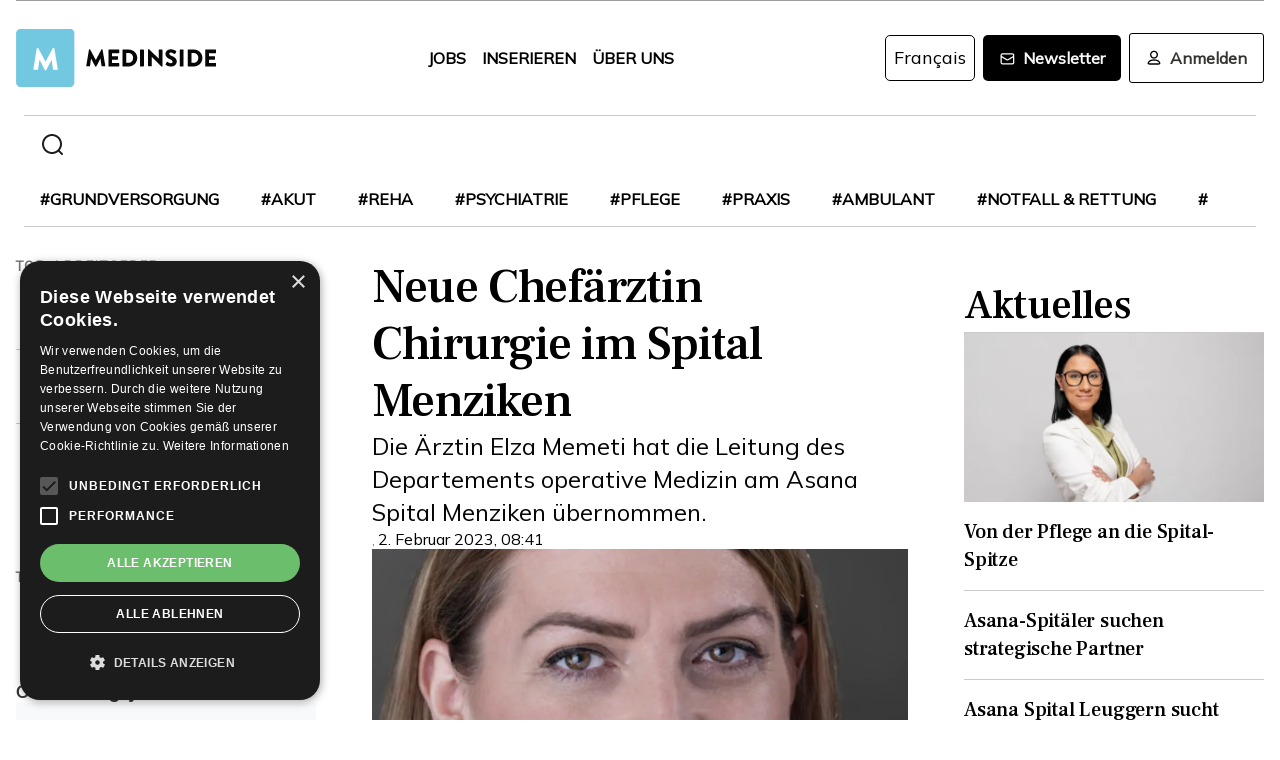

--- FILE ---
content_type: text/html; charset=utf-8
request_url: https://www.medinside.ch/neue-chefaerztin-chirurgie-im-spital-menziken-20230202
body_size: 27998
content:
<!DOCTYPE html><html lang="de"><head><meta charSet="utf-8"/><meta name="viewport" content="width=device-width"/><title>Neue Chefärztin Chirurgie im Spital Menziken</title><meta name="description" content="Die Ärztin Elza Memeti hat die Leitung des Departements operative Medizin am Asana Spital Menziken übernommen. "/><link rel="canonical" href="https://www.medinside.ch/de/neue-chefaerztin-chirurgie-im-spital-menziken-20230202"/><meta property="og:title" content="Neue Chefärztin Chirurgie im Spital Menziken"/><meta property="og:image" content="https://res.cloudinary.com/deep-impact-ag/image/upload/y_270,w_793,x_7,c_crop,h_446/c_fill,w_1200,dpr_1/q_auto/fl_progressive/f_auto/v1675327333/medinside/Elza_Memeti-3_jynomq"/><meta property="og:description" content="Die Ärztin Elza Memeti hat die Leitung des Departements operative Medizin am Asana Spital Menziken übernommen. "/><meta property="og:type" content="Article"/><meta name="next-head-count" content="9"/><link rel="preconnect" href="https://res.cloudinary.com"/><link rel="preconnect" href="https://fonts.gstatic.com"/><link rel="shortcut icon" type="image/x-icon" href="https://res.cloudinary.com/deep-impact-ag/image/upload/v1649238138/medinside/favicon-32x32.png"/><link rel="icon" sizes="192x192" href="https://res.cloudinary.com/deep-impact-ag/image/upload/v1649238138/medinside/favicon-32x32.png"/><link rel="apple-touch-icon" href="https://res.cloudinary.com/deep-impact-ag/image/upload/v1649238138/medinside/favicon-32x32.png"/><meta http-equiv="X-UA-Compatible" content="IE=edge"/><meta name="mobile-web-app-capable" content="yes"/><meta name="apple-mobile-web-app-status-bar-style" content="black"/><meta name="theme-color" content="#000000"/><meta name="msapplication-navbutton-color" content="#000000"/><meta name="apple-mobile-web-app-status-bar-style" content="#000000"/><link rel="preconnect" href="https://fonts.googleapis.com"/><link rel="preconnect" href="https://fonts.gstatic.com"/><script>(function(w,d,s,l,i){w[l]=w[l]||[];w[l].push({'gtm.start':
		new Date().getTime(),event:'gtm.js'});var f=d.getElementsByTagName(s)[0],
		j=d.createElement(s),dl=l!='dataLayer'?'&l='+l:'';j.async=true;j.src=
		'https://www.googletagmanager.com/gtm.js?id='+i+dl;f.parentNode.insertBefore(j,f);
		})(window,document,'script','dataLayer','GTM-KRHD8R');</script><noscript><iframe title="GTM" src="https://www.googletagmanager.com/ns.html?id=GTM-KRHD8R" height="0" width="0" style="display:none;visibility:hidden"></iframe></noscript><style data-emotion="css-global h8oq24">html{line-height:1.15;-webkit-text-size-adjust:100%;}body{margin:0;}main{display:block;}h1{font-size:2em;margin:0.67em 0;}hr{box-sizing:content-box;height:0;overflow:visible;}pre{font-family:monospace,monospace;font-size:1em;}a{background-color:transparent;}abbr[title]{border-bottom:none;-webkit-text-decoration:underline;text-decoration:underline;-webkit-text-decoration:underline dotted;text-decoration:underline dotted;}b,strong{font-weight:bolder;}code,kbd,samp{font-family:monospace,monospace;font-size:1em;}small{font-size:80%;}sub,sup{font-size:75%;line-height:0;position:relative;vertical-align:baseline;}sub{bottom:-0.25em;}sup{top:-0.5em;}img{border-style:none;}button,input,optgroup,select,textarea{font-family:inherit;font-size:100%;line-height:1.15;margin:0;}button,input{overflow:visible;}button,select{text-transform:none;}button,[type="button"],[type="reset"],[type="submit"]{-webkit-appearance:button;}button::-moz-focus-inner,[type="button"]::-moz-focus-inner,[type="reset"]::-moz-focus-inner,[type="submit"]::-moz-focus-inner{border-style:none;padding:0;}button:-moz-focusring,[type="button"]:-moz-focusring,[type="reset"]:-moz-focusring,[type="submit"]:-moz-focusring{outline:1px dotted ButtonText;}fieldset{padding:0.35em 0.75em 0.625em;}legend{box-sizing:border-box;color:inherit;display:table;max-width:100%;padding:0;white-space:normal;}progress{vertical-align:baseline;}textarea{overflow:auto;}[type="checkbox"],[type="radio"]{box-sizing:border-box;padding:0;}[type="number"]::-webkit-inner-spin-button,[type="number"]::-webkit-outer-spin-button{height:auto;}[type="search"]{-webkit-appearance:textfield;outline-offset:-2px;}[type="search"]::-webkit-search-decoration{-webkit-appearance:none;}::-webkit-file-upload-button{-webkit-appearance:button;font:inherit;}details{display:block;}summary{display:-webkit-box;display:-webkit-list-item;display:-ms-list-itembox;display:list-item;}template{display:none;}[hidden]{display:none;}.msg-alert{width:100%;}html,body{margin:0;padding:0;height:100%;}body{font-size-adjust:none;-moz-osx-font-smoothing:grayscale;-webkit-text-size-adjust:none;-webkit-font-smoothing:antialiased;font-family:'Mulish',sans-serif;font-size:16px;line-height:2rem;padding-top:0!important;color:#353532;}@media screen and (min-width: 992px){body{font-size:18px;line-height:2.125rem;padding-top:0!important;}}#__next{position:relative;}body.react-modal-open{overflow:hidden;}*{box-sizing:border-box;}*::selection{background:#353532;color:#F8F8F8;}a,button{cursor:pointer;outline:none;-webkit-text-decoration:none;text-decoration:none;-webkit-transition:all 0.3s ease;transition:all 0.3s ease;}a{color:#000000;}@media (hover:hover){a:hover{color:#3295B1;}}figure{margin:0;}hr{border:none;border-bottom:solid 1px #cbc9c9;margin:20px 0;}fieldset{-webkit-appearance:none;-moz-appearance:none;-ms-appearance:none;appearance:none;border:none;}img,svg{-webkit-transition:all 0.3s ease;transition:all 0.3s ease;vertical-align:middle;}img *,svg *{-webkit-transition:all 0.3s ease;transition:all 0.3s ease;}img{display:block;max-width:100%;width:100%;}strong,b{font-weight:700;}h1,h2,h3,h4,h5,h6{margin:0;padding:0;}h1{font-size:24px;line-height:30px;font-family:'Frank Ruhl Libre',serif;}@media screen and (min-width: 992px){h1{font-size:40px;line-height:120%;}}h2{font-size:20px;line-height:28px;font-family:'Frank Ruhl Libre',serif;}@media screen and (min-width: 992px){h2{font-size:32px;line-height:120%;}}h3{font-size:23px;line-height:26px;font-family:'Frank Ruhl Libre',serif;}@media screen and (min-width: 992px){h3{font-size:28px;line-height:120%;}}h4{font-size:20px;line-height:24px;font-family:'Frank Ruhl Libre',serif;}@media screen and (min-width: 992px){h4{font-size:22px;line-height:130%;}}h5{font-size:14px;line-height:22px;font-family:'Frank Ruhl Libre',serif;}@media screen and (min-width: 992px){h5{font-size:18px;line-height:130%;}}h6{font-size:12px;line-height:20px;font-family:'Frank Ruhl Libre',serif;}@media screen and (min-width: 992px){h6{font-size:14px;line-height:130%;}}.ReactCrop__image{max-height:initial!important;}.CookieDeclaration{display:none;}</style><script type="text/javascript" src="//cdn.cookie-script.com/s/df0a8aa12bff3aff8654f7f2454e39f4.js"></script><script async="" src="https://pagead2.googlesyndication.com/pagead/js/adsbygoogle.js?client=ca-pub-9699499042335755" crossorigin="anonymous"></script><link rel="preconnect" href="https://fonts.gstatic.com" crossorigin /><link rel="preload" href="/_next/static/css/6d530d6069fd563f.css" as="style"/><link rel="stylesheet" href="/_next/static/css/6d530d6069fd563f.css" data-n-g=""/><noscript data-n-css=""></noscript><script defer="" nomodule="" src="/_next/static/chunks/polyfills-c67a75d1b6f99dc8.js"></script><script src="/_next/static/chunks/webpack-725e634be1d2b665.js" defer=""></script><script src="/_next/static/chunks/framework-bb5c596eafb42b22.js" defer=""></script><script src="/_next/static/chunks/main-ff72eaad181f41e6.js" defer=""></script><script src="/_next/static/chunks/pages/_app-711add7c8ee9a7de.js" defer=""></script><script src="/_next/static/chunks/519-f4052b1bf059b9a5.js" defer=""></script><script src="/_next/static/chunks/54-1d80cb230948e008.js" defer=""></script><script src="/_next/static/chunks/806-05c3bbdec0d694b2.js" defer=""></script><script src="/_next/static/chunks/755-75678e68dc867fe7.js" defer=""></script><script src="/_next/static/chunks/407-b05efa1027b2b4f1.js" defer=""></script><script src="/_next/static/chunks/473-e5347b62cd01ec58.js" defer=""></script><script src="/_next/static/chunks/118-ad2440c0c2b2f91f.js" defer=""></script><script src="/_next/static/chunks/pages/%5B...alias%5D-5f8d2e404bdd5757.js" defer=""></script><script src="/_next/static/OooOgndUFGwmB5zZYF5hY/_buildManifest.js" defer=""></script><script src="/_next/static/OooOgndUFGwmB5zZYF5hY/_ssgManifest.js" defer=""></script><style data-href="https://fonts.googleapis.com/css2?family=Frank+Ruhl+Libre:wght@400;500;700&display=swap">@font-face{font-family:'Frank Ruhl Libre';font-style:normal;font-weight:400;font-display:swap;src:url(https://fonts.gstatic.com/l/font?kit=j8_96_fAw7jrcalD7oKYNX0QfAnPcbzNEEB7OoicBw7FYVqT&skey=f32d6e63ec16a834&v=v23) format('woff')}@font-face{font-family:'Frank Ruhl Libre';font-style:normal;font-weight:500;font-display:swap;src:url(https://fonts.gstatic.com/l/font?kit=j8_96_fAw7jrcalD7oKYNX0QfAnPcbzNEEB7OoicBw73YVqT&skey=f32d6e63ec16a834&v=v23) format('woff')}@font-face{font-family:'Frank Ruhl Libre';font-style:normal;font-weight:700;font-display:swap;src:url(https://fonts.gstatic.com/l/font?kit=j8_96_fAw7jrcalD7oKYNX0QfAnPcbzNEEB7OoicBw4iZlqT&skey=f32d6e63ec16a834&v=v23) format('woff')}@font-face{font-family:'Frank Ruhl Libre';font-style:normal;font-weight:400;font-display:swap;src:url(https://fonts.gstatic.com/s/frankruhllibre/v23/j8_w6_fAw7jrcalD7oKYNX0QfAnPW7Ll4brkiY-xBg.woff2) format('woff2');unicode-range:U+0307-0308,U+0590-05FF,U+200C-2010,U+20AA,U+25CC,U+FB1D-FB4F}@font-face{font-family:'Frank Ruhl Libre';font-style:normal;font-weight:400;font-display:swap;src:url(https://fonts.gstatic.com/s/frankruhllibre/v23/j8_w6_fAw7jrcalD7oKYNX0QfAnPW77l4brkiY-xBg.woff2) format('woff2');unicode-range:U+0100-02BA,U+02BD-02C5,U+02C7-02CC,U+02CE-02D7,U+02DD-02FF,U+0304,U+0308,U+0329,U+1D00-1DBF,U+1E00-1E9F,U+1EF2-1EFF,U+2020,U+20A0-20AB,U+20AD-20C0,U+2113,U+2C60-2C7F,U+A720-A7FF}@font-face{font-family:'Frank Ruhl Libre';font-style:normal;font-weight:400;font-display:swap;src:url(https://fonts.gstatic.com/s/frankruhllibre/v23/j8_w6_fAw7jrcalD7oKYNX0QfAnPW7Dl4brkiY8.woff2) format('woff2');unicode-range:U+0000-00FF,U+0131,U+0152-0153,U+02BB-02BC,U+02C6,U+02DA,U+02DC,U+0304,U+0308,U+0329,U+2000-206F,U+20AC,U+2122,U+2191,U+2193,U+2212,U+2215,U+FEFF,U+FFFD}@font-face{font-family:'Frank Ruhl Libre';font-style:normal;font-weight:500;font-display:swap;src:url(https://fonts.gstatic.com/s/frankruhllibre/v23/j8_w6_fAw7jrcalD7oKYNX0QfAnPW7Ll4brkiY-xBg.woff2) format('woff2');unicode-range:U+0307-0308,U+0590-05FF,U+200C-2010,U+20AA,U+25CC,U+FB1D-FB4F}@font-face{font-family:'Frank Ruhl Libre';font-style:normal;font-weight:500;font-display:swap;src:url(https://fonts.gstatic.com/s/frankruhllibre/v23/j8_w6_fAw7jrcalD7oKYNX0QfAnPW77l4brkiY-xBg.woff2) format('woff2');unicode-range:U+0100-02BA,U+02BD-02C5,U+02C7-02CC,U+02CE-02D7,U+02DD-02FF,U+0304,U+0308,U+0329,U+1D00-1DBF,U+1E00-1E9F,U+1EF2-1EFF,U+2020,U+20A0-20AB,U+20AD-20C0,U+2113,U+2C60-2C7F,U+A720-A7FF}@font-face{font-family:'Frank Ruhl Libre';font-style:normal;font-weight:500;font-display:swap;src:url(https://fonts.gstatic.com/s/frankruhllibre/v23/j8_w6_fAw7jrcalD7oKYNX0QfAnPW7Dl4brkiY8.woff2) format('woff2');unicode-range:U+0000-00FF,U+0131,U+0152-0153,U+02BB-02BC,U+02C6,U+02DA,U+02DC,U+0304,U+0308,U+0329,U+2000-206F,U+20AC,U+2122,U+2191,U+2193,U+2212,U+2215,U+FEFF,U+FFFD}@font-face{font-family:'Frank Ruhl Libre';font-style:normal;font-weight:700;font-display:swap;src:url(https://fonts.gstatic.com/s/frankruhllibre/v23/j8_w6_fAw7jrcalD7oKYNX0QfAnPW7Ll4brkiY-xBg.woff2) format('woff2');unicode-range:U+0307-0308,U+0590-05FF,U+200C-2010,U+20AA,U+25CC,U+FB1D-FB4F}@font-face{font-family:'Frank Ruhl Libre';font-style:normal;font-weight:700;font-display:swap;src:url(https://fonts.gstatic.com/s/frankruhllibre/v23/j8_w6_fAw7jrcalD7oKYNX0QfAnPW77l4brkiY-xBg.woff2) format('woff2');unicode-range:U+0100-02BA,U+02BD-02C5,U+02C7-02CC,U+02CE-02D7,U+02DD-02FF,U+0304,U+0308,U+0329,U+1D00-1DBF,U+1E00-1E9F,U+1EF2-1EFF,U+2020,U+20A0-20AB,U+20AD-20C0,U+2113,U+2C60-2C7F,U+A720-A7FF}@font-face{font-family:'Frank Ruhl Libre';font-style:normal;font-weight:700;font-display:swap;src:url(https://fonts.gstatic.com/s/frankruhllibre/v23/j8_w6_fAw7jrcalD7oKYNX0QfAnPW7Dl4brkiY8.woff2) format('woff2');unicode-range:U+0000-00FF,U+0131,U+0152-0153,U+02BB-02BC,U+02C6,U+02DA,U+02DC,U+0304,U+0308,U+0329,U+2000-206F,U+20AC,U+2122,U+2191,U+2193,U+2212,U+2215,U+FEFF,U+FFFD}</style><style data-href="https://fonts.googleapis.com/css2?family=Mulish:ital,wght@0,200;0,400;1,200&display=swap">@font-face{font-family:'Mulish';font-style:italic;font-weight:200;font-display:swap;src:url(https://fonts.gstatic.com/l/font?kit=1Ptwg83HX_SGhgqk2hAjQlW_mEuZ0FsSqeOvHQ&skey=12f3c822011b7b1c&v=v18) format('woff')}@font-face{font-family:'Mulish';font-style:normal;font-weight:200;font-display:swap;src:url(https://fonts.gstatic.com/l/font?kit=1Ptyg83HX_SGhgqO0yLcmjzUAuWexRNRwaM&skey=9f5b077cc22e75c7&v=v18) format('woff')}@font-face{font-family:'Mulish';font-style:normal;font-weight:400;font-display:swap;src:url(https://fonts.gstatic.com/l/font?kit=1Ptyg83HX_SGhgqO0yLcmjzUAuWexZNRwaM&skey=9f5b077cc22e75c7&v=v18) format('woff')}@font-face{font-family:'Mulish';font-style:italic;font-weight:200;font-display:swap;src:url(https://fonts.gstatic.com/l/font?kit=1Ptwg83HX_SGhgqk2hAjQlW_mEuZ0FsSqeOfFJQ8DzNVwd6kWSA&skey=12f3c822011b7b1c&v=v18) format('woff');unicode-range:U+0460-052F,U+1C80-1C8A,U+20B4,U+2DE0-2DFF,U+A640-A69F,U+FE2E-FE2F}@font-face{font-family:'Mulish';font-style:italic;font-weight:200;font-display:swap;src:url(https://fonts.gstatic.com/l/font?kit=1Ptwg83HX_SGhgqk2hAjQlW_mEuZ0FsSqeOfHZQ8DzNVwd6kWSA&skey=12f3c822011b7b1c&v=v18) format('woff');unicode-range:U+0301,U+0400-045F,U+0490-0491,U+04B0-04B1,U+2116}@font-face{font-family:'Mulish';font-style:italic;font-weight:200;font-display:swap;src:url(https://fonts.gstatic.com/l/font?kit=1Ptwg83HX_SGhgqk2hAjQlW_mEuZ0FsSqeOfFpQ8DzNVwd6kWSA&skey=12f3c822011b7b1c&v=v18) format('woff');unicode-range:U+0102-0103,U+0110-0111,U+0128-0129,U+0168-0169,U+01A0-01A1,U+01AF-01B0,U+0300-0301,U+0303-0304,U+0308-0309,U+0323,U+0329,U+1EA0-1EF9,U+20AB}@font-face{font-family:'Mulish';font-style:italic;font-weight:200;font-display:swap;src:url(https://fonts.gstatic.com/l/font?kit=1Ptwg83HX_SGhgqk2hAjQlW_mEuZ0FsSqeOfF5Q8DzNVwd6kWSA&skey=12f3c822011b7b1c&v=v18) format('woff');unicode-range:U+0100-02BA,U+02BD-02C5,U+02C7-02CC,U+02CE-02D7,U+02DD-02FF,U+0304,U+0308,U+0329,U+1D00-1DBF,U+1E00-1E9F,U+1EF2-1EFF,U+2020,U+20A0-20AB,U+20AD-20C0,U+2113,U+2C60-2C7F,U+A720-A7FF}@font-face{font-family:'Mulish';font-style:italic;font-weight:200;font-display:swap;src:url(https://fonts.gstatic.com/l/font?kit=1Ptwg83HX_SGhgqk2hAjQlW_mEuZ0FsSqeOfGZQ8DzNVwd6k&skey=12f3c822011b7b1c&v=v18) format('woff');unicode-range:U+0000-00FF,U+0131,U+0152-0153,U+02BB-02BC,U+02C6,U+02DA,U+02DC,U+0304,U+0308,U+0329,U+2000-206F,U+20AC,U+2122,U+2191,U+2193,U+2212,U+2215,U+FEFF,U+FFFD}@font-face{font-family:'Mulish';font-style:normal;font-weight:200;font-display:swap;src:url(https://fonts.gstatic.com/s/mulish/v18/1Ptvg83HX_SGhgqk0gotYKNnBcif.woff2) format('woff2');unicode-range:U+0460-052F,U+1C80-1C8A,U+20B4,U+2DE0-2DFF,U+A640-A69F,U+FE2E-FE2F}@font-face{font-family:'Mulish';font-style:normal;font-weight:200;font-display:swap;src:url(https://fonts.gstatic.com/s/mulish/v18/1Ptvg83HX_SGhgqk2wotYKNnBcif.woff2) format('woff2');unicode-range:U+0301,U+0400-045F,U+0490-0491,U+04B0-04B1,U+2116}@font-face{font-family:'Mulish';font-style:normal;font-weight:200;font-display:swap;src:url(https://fonts.gstatic.com/s/mulish/v18/1Ptvg83HX_SGhgqk0AotYKNnBcif.woff2) format('woff2');unicode-range:U+0102-0103,U+0110-0111,U+0128-0129,U+0168-0169,U+01A0-01A1,U+01AF-01B0,U+0300-0301,U+0303-0304,U+0308-0309,U+0323,U+0329,U+1EA0-1EF9,U+20AB}@font-face{font-family:'Mulish';font-style:normal;font-weight:200;font-display:swap;src:url(https://fonts.gstatic.com/s/mulish/v18/1Ptvg83HX_SGhgqk0QotYKNnBcif.woff2) format('woff2');unicode-range:U+0100-02BA,U+02BD-02C5,U+02C7-02CC,U+02CE-02D7,U+02DD-02FF,U+0304,U+0308,U+0329,U+1D00-1DBF,U+1E00-1E9F,U+1EF2-1EFF,U+2020,U+20A0-20AB,U+20AD-20C0,U+2113,U+2C60-2C7F,U+A720-A7FF}@font-face{font-family:'Mulish';font-style:normal;font-weight:200;font-display:swap;src:url(https://fonts.gstatic.com/s/mulish/v18/1Ptvg83HX_SGhgqk3wotYKNnBQ.woff2) format('woff2');unicode-range:U+0000-00FF,U+0131,U+0152-0153,U+02BB-02BC,U+02C6,U+02DA,U+02DC,U+0304,U+0308,U+0329,U+2000-206F,U+20AC,U+2122,U+2191,U+2193,U+2212,U+2215,U+FEFF,U+FFFD}@font-face{font-family:'Mulish';font-style:normal;font-weight:400;font-display:swap;src:url(https://fonts.gstatic.com/s/mulish/v18/1Ptvg83HX_SGhgqk0gotYKNnBcif.woff2) format('woff2');unicode-range:U+0460-052F,U+1C80-1C8A,U+20B4,U+2DE0-2DFF,U+A640-A69F,U+FE2E-FE2F}@font-face{font-family:'Mulish';font-style:normal;font-weight:400;font-display:swap;src:url(https://fonts.gstatic.com/s/mulish/v18/1Ptvg83HX_SGhgqk2wotYKNnBcif.woff2) format('woff2');unicode-range:U+0301,U+0400-045F,U+0490-0491,U+04B0-04B1,U+2116}@font-face{font-family:'Mulish';font-style:normal;font-weight:400;font-display:swap;src:url(https://fonts.gstatic.com/s/mulish/v18/1Ptvg83HX_SGhgqk0AotYKNnBcif.woff2) format('woff2');unicode-range:U+0102-0103,U+0110-0111,U+0128-0129,U+0168-0169,U+01A0-01A1,U+01AF-01B0,U+0300-0301,U+0303-0304,U+0308-0309,U+0323,U+0329,U+1EA0-1EF9,U+20AB}@font-face{font-family:'Mulish';font-style:normal;font-weight:400;font-display:swap;src:url(https://fonts.gstatic.com/s/mulish/v18/1Ptvg83HX_SGhgqk0QotYKNnBcif.woff2) format('woff2');unicode-range:U+0100-02BA,U+02BD-02C5,U+02C7-02CC,U+02CE-02D7,U+02DD-02FF,U+0304,U+0308,U+0329,U+1D00-1DBF,U+1E00-1E9F,U+1EF2-1EFF,U+2020,U+20A0-20AB,U+20AD-20C0,U+2113,U+2C60-2C7F,U+A720-A7FF}@font-face{font-family:'Mulish';font-style:normal;font-weight:400;font-display:swap;src:url(https://fonts.gstatic.com/s/mulish/v18/1Ptvg83HX_SGhgqk3wotYKNnBQ.woff2) format('woff2');unicode-range:U+0000-00FF,U+0131,U+0152-0153,U+02BB-02BC,U+02C6,U+02DA,U+02DC,U+0304,U+0308,U+0329,U+2000-206F,U+20AC,U+2122,U+2191,U+2193,U+2212,U+2215,U+FEFF,U+FFFD}</style></head><body><div id="__next" data-reactroot=""><style data-emotion="css w7o9c1">.css-w7o9c1{display:-webkit-box;display:-webkit-flex;display:-ms-flexbox;display:flex;position:fixed;z-index:1200;left:0;right:0;width:-webkit-fit-content;width:-moz-fit-content;width:fit-content;margin:0 16px;top:80px;border-radius:5px;font-size:16px;padding:16px 24px;line-height:19px;color:white;font-weight:700;-webkit-transform:translateY(-200px);-moz-transform:translateY(-200px);-ms-transform:translateY(-200px);transform:translateY(-200px);-webkit-transition:-webkit-transform 0.3s ease-in-out;transition:transform 0.3s ease-in-out;font-family:'Mulish',sans-serif;}@media screen and (min-width: 768px){.css-w7o9c1{margin:0 auto;}}.css-w7o9c1 button{background:transparent;border:none;padding:0;margin:0;font-size:40px;line-height:19px;color:white;margin-left:16px;}.css-w7o9c1 button:focus{outline:none;}</style><div class="css-w7o9c1"><button type="button">×</button></div><style data-emotion="css 1pceypv">.css-1pceypv{display:none;}@media screen and (min-width: 768px){.css-1pceypv{display:block;}}</style><style data-emotion="css eij3av">.css-eij3av{width:100%;max-width:1440px;padding:0 16px;margin:0 auto;display:none;}@media screen and (min-width: 1920px){.css-eij3av{padding:0 24px;}}@media screen and (min-width: 768px){.css-eij3av{display:block;}}</style><section class="css-eij3av"><style data-emotion="css 112jzao">.css-112jzao{height:1px;background:#9C9C9D;margin:0;border:none;}</style><hr class="css-112jzao"/></section><style data-emotion="css e9bpt7">.css-e9bpt7{position:-webkit-sticky;position:sticky;top:-66px;right:0;bottom:0;left:0;display:grid;grid-auto-flow:row;background:white;z-index:200;-webkit-transition:all 0.3s ease;transition:all 0.3s ease;}@media screen and (min-width: 768px){.css-e9bpt7{gap:24px;padding:24px 0 0;top:-110px;right:0;bottom:0;left:0;}}</style><nav class="css-e9bpt7"><style data-emotion="css 13gd0wf">.css-13gd0wf{display:-webkit-box;display:-webkit-flex;display:-ms-flexbox;display:flex;-webkit-flex-direction:row;-ms-flex-direction:row;flex-direction:row;-webkit-box-pack:justify;-webkit-justify-content:space-between;justify-content:space-between;-webkit-align-items:center;-webkit-box-align:center;-ms-flex-align:center;align-items:center;width:100%;padding:4px 16px;height:auto;}</style><style data-emotion="css wthh9e">.css-wthh9e{width:100%;max-width:1440px;padding:0 16px;margin:0 auto;display:-webkit-box;display:-webkit-flex;display:-ms-flexbox;display:flex;-webkit-flex-direction:row;-ms-flex-direction:row;flex-direction:row;-webkit-box-pack:justify;-webkit-justify-content:space-between;justify-content:space-between;-webkit-align-items:center;-webkit-box-align:center;-ms-flex-align:center;align-items:center;width:100%;padding:4px 16px;height:auto;}@media screen and (min-width: 1920px){.css-wthh9e{padding:0 24px;}}</style><section class="css-wthh9e"><section class="css-0"><a href="/"><style data-emotion="css 2uxsj8">.css-2uxsj8{max-width:150px;}@media screen and (min-width: 768px){.css-2uxsj8{max-width:initial;}}</style><svg width="201" height="58" viewBox="0 0 201 58" fill="none" xmlns="http://www.w3.org/2000/svg" class="css-2uxsj8"><g clip-path="url(#clip0_576_905)"><path d="M4.63306 -0.184067H53.7894C56.3383 -0.184067 58.3409 1.82234 58.3409 4.37594V53.6241C58.3409 56.1777 56.3383 58.1841 53.7894 58.1841H4.63306C2.08421 58.1841 0.081543 56.1777 0.081543 53.6241V4.37594C0.081543 1.91354 2.08421 -0.184067 4.63306 -0.184067Z" fill="#73C8E1"></path><path d="M72.9968 20.6648C72.9968 20.4824 73.2699 20.3 73.452 20.3H73.8161C73.9071 20.3 74.1802 20.3912 74.1802 20.5736L79.7331 30.9704H79.8241L85.3769 20.5736C85.468 20.3912 85.65 20.3 85.741 20.3H86.1052C86.2872 20.3 86.4693 20.4824 86.5603 20.6648L89.2912 36.8072C89.3823 37.0808 89.1092 37.3544 88.8361 37.3544H86.0141C85.8321 37.3544 85.559 37.172 85.559 36.9896L84.4666 29.6024H84.3756L80.3703 37.3544C80.2792 37.5368 80.0972 37.628 80.0061 37.628H79.551C79.3689 37.628 79.1869 37.5368 79.1869 37.3544L75.0905 29.6024H74.9995L73.9981 36.9896C73.9981 37.172 73.8161 37.3544 73.543 37.3544H70.7211C70.448 37.3544 70.1749 37.172 70.2659 36.8072L72.9968 20.6648Z" fill="#060606"></path><path d="M92.3862 21.0296C92.3862 20.756 92.5683 20.5736 92.8414 20.5736H102.764C103.037 20.5736 103.219 20.756 103.219 21.0296V23.6744C103.219 23.948 103.037 24.1304 102.764 24.1304H96.1185V27.14H101.58C101.853 27.14 102.035 27.3224 102.035 27.596V30.2408C102.035 30.5144 101.853 30.6968 101.58 30.6968H96.1185V33.98H102.764C103.037 33.98 103.219 34.1624 103.219 34.436V37.0808C103.219 37.3544 103.037 37.5368 102.764 37.5368H92.8414C92.5683 37.5368 92.3862 37.3544 92.3862 37.0808V21.0296Z" fill="#060606"></path><path d="M106.496 21.0296C106.496 20.756 106.678 20.5736 106.951 20.5736H112.777C117.419 20.5736 121.243 24.3128 121.243 28.964C121.243 33.6152 117.419 37.4456 112.777 37.4456H106.951C106.678 37.4456 106.496 37.2632 106.496 36.9896V21.0296ZM112.504 33.7976C115.235 33.7976 117.146 31.7 117.146 28.8728C117.146 26.1368 115.144 24.0392 112.504 24.0392H110.228V33.7976H112.504Z" fill="#060606"></path><path d="M124.065 21.0296C124.065 20.756 124.247 20.5736 124.52 20.5736H127.433C127.706 20.5736 127.888 20.756 127.888 21.0296V36.9896C127.888 37.2632 127.706 37.4456 127.433 37.4456H124.52C124.247 37.4456 124.065 37.2632 124.065 36.9896V21.0296Z" fill="#060606"></path><path d="M131.984 20.756C131.984 20.4824 132.166 20.3 132.44 20.3H133.077L142.635 29.5112V20.9384C142.635 20.6648 142.817 20.4824 143.09 20.4824H146.003C146.276 20.4824 146.458 20.6648 146.458 20.9384V37.0808C146.458 37.3544 146.276 37.5368 146.003 37.5368H145.639C145.548 37.5368 145.366 37.4456 145.366 37.4456L135.808 27.9608V36.8984C135.808 37.172 135.626 37.3544 135.352 37.3544H132.531C132.257 37.3544 132.075 37.172 132.075 36.8984L131.984 20.756Z" fill="#060606"></path><path d="M149.644 35.0744L150.737 33.068C150.919 32.7944 151.374 32.7944 151.556 32.8856C151.647 32.9768 153.376 34.2536 154.924 34.2536C155.925 34.2536 156.563 33.6152 156.563 32.7944C156.563 31.7912 155.743 30.9704 154.105 30.332C152.011 29.5112 149.462 27.8696 149.462 25.0424C149.462 22.6712 151.283 20.3 155.015 20.3C157.473 20.3 159.475 21.5768 160.113 22.124C160.386 22.3064 160.386 22.7624 160.295 22.8536L159.111 24.6776C158.929 24.9512 158.474 25.1336 158.292 24.9512C158.11 24.86 156.289 23.492 154.833 23.492C154.014 23.492 153.285 24.0392 153.285 24.6776C153.285 25.5896 154.014 26.228 155.925 27.0488C157.837 27.7784 160.75 29.2376 160.75 32.5208C160.75 34.9832 158.656 37.5368 155.106 37.5368C152.011 37.5368 150.281 36.26 149.735 35.7128C149.462 35.5304 149.371 35.4392 149.644 35.0744Z" fill="#060606"></path><path d="M163.754 21.0296C163.754 20.756 163.936 20.5736 164.209 20.5736H167.122C167.395 20.5736 167.577 20.756 167.577 21.0296V36.9896C167.577 37.2632 167.395 37.4456 167.122 37.4456H164.209C163.936 37.4456 163.754 37.2632 163.754 36.9896V21.0296Z" fill="#060606"></path><path d="M171.674 21.0296C171.674 20.756 171.856 20.5736 172.129 20.5736H177.955C182.597 20.5736 186.42 24.3128 186.42 28.964C186.42 33.6152 182.597 37.4456 177.955 37.4456H172.129C171.856 37.4456 171.674 37.2632 171.674 36.9896V21.0296ZM177.682 33.7976C180.412 33.7976 182.324 31.7 182.324 28.8728C182.324 26.1368 180.321 24.0392 177.682 24.0392H175.406V33.7976H177.682Z" fill="#060606"></path><path d="M189.242 21.0296C189.242 20.756 189.424 20.5736 189.698 20.5736H199.62C199.893 20.5736 200.075 20.756 200.075 21.0296V23.6744C200.075 23.948 199.893 24.1304 199.62 24.1304H192.975V27.14H198.436C198.71 27.14 198.892 27.3224 198.892 27.596V30.2408C198.892 30.5144 198.71 30.6968 198.436 30.6968H192.975V33.98H199.62C199.893 33.98 200.075 34.1624 200.075 34.436V37.0808C200.075 37.3544 199.893 37.5368 199.62 37.5368H189.698C189.424 37.5368 189.242 37.3544 189.242 37.0808V21.0296Z" fill="#060606"></path><path d="M20.7454 19.424C20.7454 19.1504 21.0185 18.968 21.2916 18.968H21.7467C21.9288 18.968 22.2019 19.0592 22.2929 19.2416L29.4843 32.648H29.5753L36.7667 19.2416C36.8577 19.0592 37.1308 18.968 37.3129 18.968H37.768C38.0411 18.968 38.3142 19.1504 38.3142 19.424L41.7734 40.2176C41.8644 40.5824 41.5913 40.856 41.2272 40.856H37.586C37.3129 40.856 37.0398 40.5824 37.0398 40.4L35.6743 30.824H35.5833L30.3946 40.856C30.3036 41.0384 30.0305 41.2208 29.8484 41.2208H29.3022C29.1202 41.2208 28.8471 41.0384 28.7561 40.856L23.5673 30.824H23.4763L22.1108 40.4C22.1108 40.6736 21.8377 40.856 21.5647 40.856H17.9234C17.5593 40.856 17.2862 40.5824 17.3773 40.2176L20.7454 19.424Z" fill="white"></path></g><defs><clipPath id="clip0_576_905"><rect width="200.583" height="58" fill="white"></rect></clipPath></defs></svg></a></section><section class="css-0"><style data-emotion="css yxfnx6">.css-yxfnx6{display:none;position:fixed;top:60px;right:0;bottom:0;left:0;height:calc(100vh - 60px);margin:0;list-style:none;padding:24px 16px;grid-auto-flow:row;gap:24px;background:white;z-index:20;overflow:scroll;-ms-overflow-style:none;scrollbar-width:none;}.css-yxfnx6::-webkit-scrollbar{display:none;}@media screen and (min-width: 768px){.css-yxfnx6{top:106;right:0;bottom:0;left:0;height:calc(100vh - 106px);overflow:visible;}}@media screen and (min-width: 992px){.css-yxfnx6{-webkit-align-items:center;-webkit-box-align:center;-ms-flex-align:center;align-items:center;position:relative;top:0;right:0;bottom:0;left:0;display:-webkit-box;display:-webkit-flex;display:-ms-flexbox;display:flex;-webkit-flex-direction:row;-ms-flex-direction:row;flex-direction:row;-webkit-column-gap:24px;column-gap:24px;padding:0 24px;margin:0;height:auto;background:transparent;}}</style><ul class="css-yxfnx6"><style data-emotion="css vqtjk5">.css-vqtjk5{font-family:'Mulish',sans-serif;}@media screen and (min-width: 576px){.css-vqtjk5{padding:0 8px;}}@media screen and (min-width: 992px){.css-vqtjk5{display:none;}}</style><li class="css-vqtjk5">Menü</li><style data-emotion="css 1szmm6u">.css-1szmm6u{display:-webkit-box;display:-webkit-flex;display:-ms-flexbox;display:flex;-webkit-flex-direction:column;-ms-flex-direction:column;flex-direction:column;color:black;}</style><li class="css-1szmm6u"><style data-emotion="css p6ud4j">.css-p6ud4j{-webkit-appearance:none;-moz-appearance:none;-ms-appearance:none;appearance:none;background:transparent;border:none;margin:0;padding:0;font-family:'Mulish',sans-serif;font-style:normal;font-weight:bold;font-size:16px;line-height:120%;text-transform:uppercase;color:black;opacity:1;width:100%;-webkit-align-items:center;-webkit-box-align:center;-ms-flex-align:center;align-items:center;display:-webkit-inline-box;display:-webkit-inline-flex;display:-ms-inline-flexbox;display:inline-flex;-webkit-flex-direction:row;-ms-flex-direction:row;flex-direction:row;}.css-p6ud4j>*:not(:first-of-type){margin-left:8px;}@media screen and (min-width: 576px){.css-p6ud4j{padding:0 8px;}}.css-p6ud4j>.caret{display:none;}@media screen and (min-width: 768px){.css-p6ud4j>.caret{display:block;width:8px;height:8px;-webkit-transition:-webkit-transform 0.3s ease-in-out;transition:transform 0.3s ease-in-out;-webkit-transform:rotate(0);-moz-transform:rotate(0);-ms-transform:rotate(0);transform:rotate(0);}}.css-p6ud4j>.icon{width:32px;height:32px;border-radius:50%;overflow:hidden;-webkit-flex-shrink:0;-ms-flex-negative:0;flex-shrink:0;}@media screen and (min-width: 576px){.css-p6ud4j>.icon{width:40px;height:40px;}}.css-p6ud4j:hover{color:black;opacity:0.8;}</style><a class="css-p6ud4j" target="_blank" href="https://medinside.jobs/">Jobs</a></li><li class="css-1szmm6u"><a class="css-p6ud4j" target="_blank" href="https://werbung.medinside.ch/">Inserieren</a></li><li class="css-1szmm6u"><a class="css-p6ud4j" href="/about">Über uns</a></li><style data-emotion="css 1ingssc">.css-1ingssc{font-family:'Mulish',sans-serif;}@media screen and (min-width: 576px){.css-1ingssc{padding:0 8px;}}@media screen and (min-width: 992px){.css-1ingssc{display:none;}}@media screen and (min-width: 992px){.css-1ingssc{display:none;}}</style><li class="css-1ingssc">Themen</li><style data-emotion="css 6vejpw">@media screen and (min-width: 992px){.css-6vejpw{display:none;}}</style><style data-emotion="css 1gj7r1p">.css-1gj7r1p{display:-webkit-box;display:-webkit-flex;display:-ms-flexbox;display:flex;-webkit-flex-direction:column;-ms-flex-direction:column;flex-direction:column;color:black;}@media screen and (min-width: 992px){.css-1gj7r1p{display:none;}}</style><li class="css-1gj7r1p"><a class="css-p6ud4j">structure.grundversorgung</a></li><li class="css-1gj7r1p"><a class="css-p6ud4j">structure.akut</a></li><li class="css-1gj7r1p"><a class="css-p6ud4j">structure.reha</a></li><li class="css-1gj7r1p"><a class="css-p6ud4j">structure.psychiatrie</a></li><li class="css-1gj7r1p"><a class="css-p6ud4j">structure.pflege</a></li><li class="css-1gj7r1p"><a class="css-p6ud4j">structure.praxis</a></li><li class="css-1gj7r1p"><a class="css-p6ud4j">structure.ambulant</a></li><li class="css-1gj7r1p"><a class="css-p6ud4j">structure.notfall &amp; rettung</a></li><li class="css-1gj7r1p"><a class="css-p6ud4j">structure.arbeitswelt</a></li><li class="css-1gj7r1p"><a class="css-p6ud4j">structure.aus- &amp; weiterbildung</a></li><li class="css-1gj7r1p"><a class="css-p6ud4j">structure.pharma</a></li><li class="css-1gj7r1p"><a class="css-p6ud4j">structure.versicherer</a></li><li class="css-1gj7r1p"><a class="css-p6ud4j">structure.politik</a></li><li class="css-1gj7r1p"><a class="css-p6ud4j">structure.digital &amp; ki</a></li><li class="css-1gj7r1p"><a class="css-p6ud4j">structure.trends</a></li><li class="css-1gj7r1p"><a class="css-p6ud4j">structure.recht</a></li></ul></section><style data-emotion="css 1xzq46p">.css-1xzq46p{display:grid;grid-auto-flow:column;height:100%;width:-webkit-fit-content;width:-moz-fit-content;width:fit-content;-webkit-align-items:center;-webkit-box-align:center;-ms-flex-align:center;align-items:center;gap:8px;}</style><section class="css-1xzq46p"><style data-emotion="css mke0aw">.css-mke0aw{display:block;}.css-mke0aw a{height:46px;display:block;border-radius:5px;}.css-mke0aw a span{line-height:40px;}</style><li class="css-mke0aw"><style data-emotion="css l623q2">.css-l623q2{color:black;opacity:1;border:1px solid black;padding:2px 8px;}</style><a class="css-l623q2" href="/fr"><style data-emotion="css 16dqia9">.css-16dqia9{display:inline;}@media screen and (min-width: 992px){.css-16dqia9{display:none;}}</style><span class="css-16dqia9">FR</span><style data-emotion="css 3h8m9y">.css-3h8m9y{display:none;}@media screen and (min-width: 992px){.css-3h8m9y{display:inline;}}</style><span class="css-3h8m9y">Français</span></a></li><style data-emotion="css mp0gfd">.css-mp0gfd{display:-webkit-inline-box;display:-webkit-inline-flex;display:-ms-inline-flexbox;display:inline-flex;-webkit-box-pack:center;-ms-flex-pack:center;-webkit-justify-content:center;justify-content:center;-webkit-align-items:center;-webkit-box-align:center;-ms-flex-align:center;align-items:center;-webkit-appearance:none;-moz-appearance:none;-ms-appearance:none;appearance:none;background:#000000;border:none;display:grid;grid-auto-flow:column;color:#F8F8F8;opacity:1;border-radius:5px;-webkit-transition:all 0.3s ease-in-out;transition:all 0.3s ease-in-out;font-size:0;padding:8px 14px;}.css-mp0gfd img{height:14px;}@media screen and (min-width: 992px){.css-mp0gfd{padding:12px 16px;gap:8px;font-style:normal;font-weight:600;font-size:16px;line-height:140%;width:auto;height:auto;}}.css-mp0gfd:hover{opacity:0.8;color:#F8F8F8;}</style><a href="/de/newsletter" type="button" class="css-mp0gfd"><img src="/assets/tenant/navigation/sr-email.svg" alt="user"/>Newsletter</a><style data-emotion="css 1osc3hw">.css-1osc3hw{color:transparent;-webkit-appearance:none;-moz-appearance:none;-ms-appearance:none;appearance:none;background:transparent;border:1px solid #000000;padding:12px;opacity:1;-webkit-transition:all 0.3s ease-in-out;transition:all 0.3s ease-in-out;font-size:0;line-height:0;border-radius:3px;display:grid;grid-auto-flow:column;-webkit-align-items:center;-webkit-box-align:center;-ms-flex-align:center;align-items:center;}.css-1osc3hw::after{display:none;}.css-1osc3hw>img{width:16px;display:block;margin:0;}@media screen and (min-width: 992px){.css-1osc3hw{font-family:'Mulish',sans-serif;font-style:normal;font-weight:600;font-size:16px;line-height:140%;color:#353532;padding:13px 16px;gap:8px;}}.css-1osc3hw:hover{opacity:0.8;}</style><button type="button" class="css-1osc3hw"><img src="/assets/tenant/navigation/user.svg" alt="user"/>Anmelden</button><style data-emotion="css 4j5m9l">.css-4j5m9l{-webkit-appearance:none;-moz-appearance:none;-ms-appearance:none;appearance:none;background:transparent;border:none;display:-webkit-box;display:-webkit-flex;display:-ms-flexbox;display:flex;-webkit-flex-direction:row;-ms-flex-direction:row;flex-direction:row;padding:0;opacity:1;-webkit-transition:all 0.3s ease-in-out;transition:all 0.3s ease-in-out;}@media screen and (min-width: 576px){.css-4j5m9l{padding:12px;}}.css-4j5m9l:hover{opacity:0.8;}@media screen and (min-width: 992px){.css-4j5m9l{display:none;}}</style><button type="button" class="css-4j5m9l"><svg width="22" height="19" viewBox="0 0 22 19" fill="none" xmlns="http://www.w3.org/2000/svg"><rect width="21.28" height="2.28" rx="1.14" fill="black"></rect><rect y="8.35999" width="21.28" height="2.28" rx="1.14" fill="black"></rect><rect y="16.72" width="13.68" height="2.28" rx="1.14" fill="black"></rect></svg></button></section></section><style data-emotion="css 2efv0z">.css-2efv0z{padding:0;border-top:3px solid black;border-bottom:3px solid black;}@media screen and (min-width: 768px){.css-2efv0z{padding:0 24px;border-top:none;border-bottom:none;}}</style><style data-emotion="css spdngo">.css-spdngo{width:100%;max-width:1440px;padding:0 16px;margin:0 auto;padding:0;border-top:3px solid black;border-bottom:3px solid black;}@media screen and (min-width: 1920px){.css-spdngo{padding:0 24px;}}@media screen and (min-width: 768px){.css-spdngo{padding:0 24px;border-top:none;border-bottom:none;}}</style><section class="css-spdngo"><div><style data-emotion="css 1nbg54o">.css-1nbg54o{position:-webkit-sticky;position:sticky;background:white;width:100%;margin:0;padding:0;display:grid;grid-template-columns:56px 1fr;border-top:1px solid #cbc9c9;border-bottom:1px solid #cbc9c9;}</style><fieldset class="css-1nbg54o"><style data-emotion="css 1bemud3">.css-1bemud3{-webkit-appearance:none;-moz-appearance:none;-ms-appearance:none;appearance:none;border:none;background:white;padding:0 24px;display:-webkit-box;display:-webkit-flex;display:-ms-flexbox;display:flex;width:56px;height:56px;position:relative;border-radius:0;border-right:1px solid black;}@media screen and (min-width: 768px){.css-1bemud3{border-right:none;}}.css-1bemud3::after{content:"";position:absolute;top:0;right:0;bottom:0;left:0;height:100%;width:56px;background-image:url("/assets/tenant/icons/search.svg");background-repeat:no-repeat;-webkit-background-position:center;background-position:center;}</style><button type="button" class="css-1bemud3" style="opacity:0"></button><style data-emotion="css 17benyr">.css-17benyr{display:-webkit-box;display:-webkit-flex;display:-ms-flexbox;display:flex;-webkit-align-items:center;-webkit-box-align:center;-ms-flex-align:center;align-items:center;-webkit-box-flex-wrap:nowrap;-webkit-flex-wrap:nowrap;-ms-flex-wrap:nowrap;flex-wrap:nowrap;max-width:calc(100vw - 56px);overflow:scroll;-ms-overflow-style:none;scrollbar-width:none;}.css-17benyr::-webkit-scrollbar{display:none;}@media screen and (min-width: 768px){.css-17benyr{max-width:calc(100vw - 56px - 40px);}}</style><section class="css-17benyr"></section></fieldset></div></section></nav><style data-emotion="css 1ok3zy1">.css-1ok3zy1{padding:0 0 32px;}@media screen and (min-width: 768px){.css-1ok3zy1{padding:0 0 80px;}}</style><main class="css-1ok3zy1"><script type="application/ld+json">{"@context":"https://schema.org","@type":"Article","headline":"Neue Chefärztin Chirurgie im Spital Menziken","image":"https://res.cloudinary.com/deep-impact-ag/image/upload/v1675327333/medinside/Elza_Memeti-3_jynomq.jpg","author":"Christoph Meier","genre":"news","keywords":"spital menziken asana spital zofingen","publisher":{"@type":"Organization","name":"medinside","logo":{"@type":"ImageObject","url":"https://res.cloudinary.com/deep-impact-ag/image/upload/v1636024557/medinside/default/mood-3.png"}},"url":"https://www.medinside.ch/de/neue-chefaerztin-chirurgie-im-spital-menziken-20230202","mainEntityOfPage":{"@type":"WebPage","@id":"https://www.medinside.ch/de/neue-chefaerztin-chirurgie-im-spital-menziken-20230202"},"datePublished":"2023-02-23T07:39:19Z","dateCreated":"2023-02-02T08:41:12Z","dateModified":"2023-02-23T07:39:19Z","description":"Die Ärztin Elza Memeti hat die Leitung des Departements operative Medizin am Asana Spital Menziken übernommen. ","articleBody":"Die Ärztin Elza Memeti hat die Leitung des Departements operative Medizin am Asana Spital Menziken übernommen. "}</script><div></div><meta name="twitter:card" content="summary"/><meta name="twitter:site" content="https://www.medinside.ch"/><meta name="twitter:title" content="Neue Chefärztin Chirurgie im Spital Menziken"/><meta name="twitter:description" content="Die Ärztin Elza Memeti hat die Leitung des Departements operative Medizin am Asana Spital Menziken übernommen. "/><meta name="twitter:image" content="https://res.cloudinary.com/deep-impact-ag/image/upload/v1675327333/medinside/Elza_Memeti-3_jynomq.jpg"/><style data-emotion="css v2wzes">.css-v2wzes{display:grid;grid-row-gap:24px;}@media screen and (min-width: 768px){.css-v2wzes{grid-template-columns:1fr 300px;grid-column-gap:56px;grid-row-gap:0;}}@media screen and (min-width: 992px){.css-v2wzes{grid-template-columns:300px 1fr 300px;}}</style><style data-emotion="css 1gyhndx">.css-1gyhndx{width:100%;max-width:1440px;padding:0 16px;margin:0 auto;padding-top:24px;display:grid;grid-row-gap:24px;}@media screen and (min-width: 1920px){.css-1gyhndx{padding:0 24px;}}@media screen and (min-width: 768px){.css-1gyhndx{padding-top:32px;}}@media screen and (min-width: 768px){.css-1gyhndx{grid-template-columns:1fr 300px;grid-column-gap:56px;grid-row-gap:0;}}@media screen and (min-width: 992px){.css-1gyhndx{grid-template-columns:300px 1fr 300px;}}</style><section class="css-1gyhndx"><style data-emotion="css 1m23ska">.css-1m23ska{display:-webkit-box;display:-webkit-flex;display:-ms-flexbox;display:flex;-webkit-flex-direction:column;-ms-flex-direction:column;flex-direction:column;gap:16px;}@media screen and (min-width: 768px){.css-1m23ska{gap:24px;}}.css-1m23ska:nth-of-type(1){grid-column:1;grid-row:2;}@media screen and (min-width: 768px){.css-1m23ska:nth-of-type(1){grid-column:-2;}}@media screen and (min-width: 992px){.css-1m23ska:nth-of-type(1){grid-column:auto;grid-row:auto;}}</style><aside class="css-1m23ska"><style data-emotion="css sguqdy">.css-sguqdy{display:none;}@media screen and (min-width: 1200px){.css-sguqdy{display:-webkit-box;display:-webkit-flex;display:-ms-flexbox;display:flex;-webkit-flex-direction:column;-ms-flex-direction:column;flex-direction:column;list-style:none;padding:0;margin:0 0 24px;}}</style><div class="css-sguqdy"><br/><br/></div></aside><style data-emotion="css xqg33r">.css-xqg33r{display:-webkit-box;display:-webkit-flex;display:-ms-flexbox;display:flex;-webkit-flex-direction:column;-ms-flex-direction:column;flex-direction:column;gap:24px;}</style><section class="css-xqg33r"><style data-emotion="css 1dzdk94">.css-1dzdk94{display:-webkit-box;display:-webkit-flex;display:-ms-flexbox;display:flex;-webkit-flex-direction:column;-ms-flex-direction:column;flex-direction:column;}@media screen and (min-width: 768px){.css-1dzdk94{gap:20px;}}</style><header class="css-1dzdk94"><style data-emotion="css 1ytjknz">.css-1ytjknz{font-style:normal;font-weight:500;font-size:39px;line-height:120%;letter-spacing:-0.02em;color:#060606;margin-bottom:8px;-webkit-hyphenate-character:"-";hyphenate-character:"-";}@media screen and (min-width: 768px){.css-1ytjknz{margin-bottom:0;color:#000000;font-style:normal;font-weight:500;font-size:48px;line-height:120%;letter-spacing:-0.02em;}}</style><h1 data-cy="header-view__title" class="css-1ytjknz">Neue Chefärztin Chirurgie im Spital Menziken</h1><style data-emotion="css 2qh65r">.css-2qh65r{font-family:'Mulish',sans-serif;font-style:normal;font-weight:400;font-size:21px;line-height:140%;color:#060606;margin-bottom:16px;-webkit-hyphenate-character:"-";hyphenate-character:"-";}@media screen and (min-width: 768px){.css-2qh65r{margin-bottom:0;font-style:normal;font-weight:400;font-size:24px;line-height:140%;}}</style><h2 data-cy="header-view__leadText" class="css-2qh65r">Die Ärztin Elza Memeti hat die Leitung des Departements operative Medizin am Asana Spital Menziken übernommen. </h2><style data-emotion="css wcxzu4">.css-wcxzu4{margin:0 0 20px 0;}@media screen and (min-width: 768px){.css-wcxzu4{margin:0;display:inline-block;font-family:'Mulish',sans-serif;font-style:normal;font-weight:400;font-size:13px;line-height:140%;color:#6a6a6a;}}</style><style data-emotion="css ocoi6c">.css-ocoi6c{font-style:normal;font-weight:normal;font-size:16px;line-height:20px;color:black;margin:0 0 20px 0;}@media screen and (min-width: 768px){.css-ocoi6c{margin:0;display:inline-block;font-family:'Mulish',sans-serif;font-style:normal;font-weight:400;font-size:13px;line-height:140%;color:#6a6a6a;}}</style><small class="css-ocoi6c">, <style data-emotion="css z68zpe">.css-z68zpe{font-style:normal;font-weight:normal;font-size:16px;line-height:20px;color:black;}</style><small class="css-z68zpe">2. Februar 2023 um 08:41</small></small><style data-emotion="css 5170ay">.css-5170ay{display:-webkit-box;display:-webkit-flex;display:-ms-flexbox;display:flex;-webkit-flex-direction:column;-ms-flex-direction:column;flex-direction:column;gap:16px;}</style><span class="css-5170ay" data-cy="header-view__image"><style data-emotion="css 1sioh59">.css-1sioh59{width:calc(100% + 40px);margin-left:-20px;position:relative;padding-bottom:56.25%;display:block;}@media screen and (min-width: 768px){.css-1sioh59{width:100%;margin-left:0;}}.css-1sioh59>img{margin-left:0;position:absolute;padding-bottom:0;inset:0;height:100%;width:100%;object-fit:cover;object-position:center;}</style><div data-rmiz-wrap="visible" style="display:block"><picture class="css-1sioh59"><source media="(min-width: 2000px)" srcSet="https://res.cloudinary.com/deep-impact-ag/image/upload/y_270,w_793,x_7,c_crop,h_446/c_fill,w_2000,dpr_1/ar_16:9,c_fill,g_auto/q_auto/fl_progressive/f_auto/v1675327333/medinside/Elza_Memeti-3_jynomq 1x, https://res.cloudinary.com/deep-impact-ag/image/upload/y_270,w_793,x_7,c_crop,h_446/c_fill,w_2000,dpr_2/ar_16:9,c_fill,g_auto/q_auto/fl_progressive/f_auto/v1675327333/medinside/Elza_Memeti-3_jynomq 2x"/><source media="(min-width: 992px)" srcSet="https://res.cloudinary.com/deep-impact-ag/image/upload/y_270,w_793,x_7,c_crop,h_446/c_fill,w_1000,dpr_1/ar_16:9,c_fill,g_auto/q_auto/fl_progressive/f_auto/v1675327333/medinside/Elza_Memeti-3_jynomq 1x, https://res.cloudinary.com/deep-impact-ag/image/upload/y_270,w_793,x_7,c_crop,h_446/c_fill,w_1000,dpr_2/ar_16:9,c_fill,g_auto/q_auto/fl_progressive/f_auto/v1675327333/medinside/Elza_Memeti-3_jynomq 2x"/><source media="(min-width: 0px)" srcSet="https://res.cloudinary.com/deep-impact-ag/image/upload/y_270,w_793,x_7,c_crop,h_446/c_fill,w_500,dpr_1/ar_16:9,c_fill,g_auto/q_auto/fl_progressive/f_auto/v1675327333/medinside/Elza_Memeti-3_jynomq 1x, https://res.cloudinary.com/deep-impact-ag/image/upload/y_270,w_793,x_7,c_crop,h_446/c_fill,w_500,dpr_2/ar_16:9,c_fill,g_auto/q_auto/fl_progressive/f_auto/v1675327333/medinside/Elza_Memeti-3_jynomq 2x"/><img src="https://res.cloudinary.com/deep-impact-ag/image/upload/y_270,w_793,x_7,c_crop,h_446/c_fill,w_640,dpr_1/ar_16:9,c_fill,g_auto/q_auto/fl_progressive/f_auto/v1675327333/medinside/Elza_Memeti-3_jynomq" alt="image" class="css-1sioh59" loading="lazy"/></picture><button aria-label="Zoom image" data-rmiz-btn-open="true"></button></div><style data-emotion="css 1stlndg">.css-1stlndg{font-style:normal;font-weight:400;font-size:16px;line-height:140%;color:black;}.css-1stlndg:empty{display:none;}</style><small data-cy="header-view__image--legend" class="css-1stlndg">Elza Memeti. | zvg</small></span></header><style data-emotion="css 13yvjl5">.css-13yvjl5{display:-webkit-box;display:-webkit-flex;display:-ms-flexbox;display:flex;-webkit-flex-direction:column;-ms-flex-direction:column;flex-direction:column;gap:16px;width:100%;max-width:800px;margin:0 auto;}</style><section class="css-13yvjl5"><style data-emotion="css 1unhpqu">.css-1unhpqu{clear:both;}.css-1unhpqu>*:not(:empty){margin-bottom:16px;}.css-1unhpqu span em,.css-1unhpqu span strong,.css-1unhpqu span u,.css-1unhpqu span sup,.css-1unhpqu span sub{font-weight:400;color:black;font-size:20px;line-height:34px;float:none;}.css-1unhpqu span em:not([data-editor]),.css-1unhpqu span strong:not([data-editor]),.css-1unhpqu span u:not([data-editor]),.css-1unhpqu span sup:not([data-editor]),.css-1unhpqu span sub:not([data-editor]){white-space:pre-wrap;}@media screen and (min-width: 992px){.css-1unhpqu span em,.css-1unhpqu span strong,.css-1unhpqu span u,.css-1unhpqu span sup,.css-1unhpqu span sub{font-size:20px;line-height:28px;}}.css-1unhpqu span em,.css-1unhpqu span strong{font-weight:bold;}</style><div class="css-1unhpqu"><style data-emotion="css 126rybg">.css-126rybg{font-weight:400;color:black;font-size:20px;line-height:34px;float:none;}.css-126rybg:not([data-editor]){white-space:pre-wrap;}@media screen and (min-width: 992px){.css-126rybg{font-size:20px;line-height:28px;}}</style><div data-cy="draft-view__paragraph" class="css-126rybg">Seit Anfang Februar 2023 verantwortet <span><strong>Elza Memeti</strong></span> als Chefärztin das Departement operative Medizin am Regionalspital Menziken. Sie hat die Nachfolge von <span><strong>Michael Kremer </strong></span>angetreten, der die Position des <style data-emotion="css umonmh">.css-umonmh{clear:both;color:#3295B1;-webkit-text-decoration:underline;text-decoration:underline;}</style><a href="https://www.medinside.ch/spital-lachen-michael-kremer-wird-chefarzt-chirurgie-20220902" target="_blank" rel="noopener noreferrer" class="css-umonmh"><span><strong>Chefarztes Chirurgie im Spital Lachen übernimmt.</strong></span></a> </div><div data-cy="draft-view__paragraph" class="css-126rybg">Memeti, Jahrgang 1979, ist Fachärztin Chirurgie mit Schwerpunkt für Allgemeinchirurgie und Unfallchirurgie. Zuletzt war sie Leitende Ärztin am Spital Zofingen, wo sie gemäss Mitteilung neben der allgemeinchirurgischen Tätigkeit die Leitung über die Proktologie innehatte.</div><a id="praesidiert-praxisunternehmen-bei-der-villa-im-park" href="#praesidiert-praxisunternehmen-bei-der-villa-im-park"></a><style data-emotion="css 8t79m9">.css-8t79m9{font-size:23px;line-height:26px;}@media screen and (min-width: 992px){.css-8t79m9{font-size:28px;line-height:120%;}}</style><h3 class="css-8t79m9">Präsidiert Praxisunternehmen bei der Villa im Park</h3><div data-cy="draft-view__paragraph" class="css-126rybg">In ihrer beruflichen Laufbahn arbeitete sie als Assistenzärztin am Kantonsspital Aarau (KSA) sowie als Oberärztin in Zug und vier Jahre in der Chirurgie im Luzerner Kantonsspital (Luks). Die neue Chefärztin der Chirurgie und Leiterin des Departements operative Medizin hatte ihr Medizinstudium an der Universität Zürich (UZH) absolviert.</div><div data-cy="draft-view__paragraph" class="css-126rybg">Elza Memeti ist ferner Verwaltungsratspräsidentin der Praxis Chirurgie in Rothrist im Kanton Aargau. Der Zweck der Gesellschaft ist der Betrieb einer Arztpraxis und die Erbringung chirurgischer Dienstleistungen. Die Aktiengesellschaft wurde vor rund vier Monaten gegründet und befindet sich gemäss Handelsregister an der gleichen Adresse wie die Privatklinik Villa im Park, die zum Swiss Medical Network (SMN) gehört.  </div></div><style data-emotion="css 1cjwyda">.css-1cjwyda{display:block;overflow:initial;}.css-1cjwyda .insContainer{overflow:initial;}.css-1cjwyda ins{-webkit-text-decoration:none;text-decoration:none;}.css-1cjwyda .contextualAd-Container{display:-webkit-box;display:-webkit-flex;display:-ms-flexbox;display:flex;-webkit-flex-direction:column;-ms-flex-direction:column;flex-direction:column;padding:20px 20px 10px;background-color:#f5f5f5;}.css-1cjwyda .contextualAd-FlagContainer{background:#005e7a;display:inline-block;padding:0 10px;color:white;margin-bottom:10px;}.css-1cjwyda .contextualAd-body{display:-webkit-box;display:-webkit-flex;display:-ms-flexbox;display:flex;-webkit-box-pack:justify;-webkit-justify-content:space-between;justify-content:space-between;}.css-1cjwyda .contextualAd-ImageContainer{width:42%;}.css-1cjwyda .contextualAd-TextContainer{width:55%;}.css-1cjwyda .contextualAd-Title{font-size:20px;}@media screen and (min-width: 992px){.css-1cjwyda .contextualAd-Title{font-size:20px;}}.css-1cjwyda .contextualAd-Paragraph{font-size:16px;}@media screen and (min-width: 992px){.css-1cjwyda .contextualAd-Paragraph{font-size:18px;}}</style><style data-emotion="css s2fynz">.css-s2fynz{display:-webkit-box;display:-webkit-flex;display:-ms-flexbox;display:flex;-webkit-flex-direction:row;-ms-flex-direction:row;flex-direction:row;gap:8px;list-style:none;margin:0;padding:0;-webkit-box-flex-wrap:wrap;-webkit-flex-wrap:wrap;-ms-flex-wrap:wrap;flex-wrap:wrap;}</style><ul class="css-s2fynz"><li><style data-emotion="css ggzdf8">.css-ggzdf8{font-family:'Mulish',sans-serif;font-style:normal;font-weight:600;font-size:14px;line-height:140%;text-transform:uppercase;color:#060606;opacity:1;padding:6px 12px;border:1px solid #e6e6e6;}.css-ggzdf8:hover{opacity:0.8;}</style><a class="css-ggzdf8" href="/?t=spital%20menziken">spital menziken</a></li><li><a class="css-ggzdf8" href="/?t=asana">asana</a></li><li><a class="css-ggzdf8" href="/?t=spital%20zofingen">spital zofingen</a></li></ul><style data-emotion="css 1a2ltt5">.css-1a2ltt5{font-family:'Mulish',sans-serif;font-style:normal;font-weight:600;font-size:13px;line-height:140%;letter-spacing:2px;text-transform:uppercase;color:#6a6a6a;}</style><h5 class="css-1a2ltt5">Artikel teilen</h5><p>Loading</p><h5 class="css-1a2ltt5">Kommentar</h5></section></section><aside class="css-1m23ska"><style data-emotion="css 7c602g">.css-7c602g{font-style:normal;font-weight:500;font-size:27px;line-height:120%;letter-spacing:-0.02em;color:#000000;}@media screen and (min-width: 768px){.css-7c602g{font-style:normal;font-weight:500;font-size:41px;line-height:130%;letter-spacing:-0.02em;}}</style><h3 class="css-7c602g">Aktuelles</h3><section><a href="/de/von-der-pflege-an-die-spital-spitze-20251105"><style data-emotion="css 77q67s">.css-77q67s{display:-webkit-box;display:-webkit-flex;display:-ms-flexbox;display:flex;-webkit-flex-direction:column;-ms-flex-direction:column;flex-direction:column;border-top:1px solid #cbc9c9;}</style><article class="css-77q67s"><picture><img src="https://res.cloudinary.com/deep-impact-ag/image/upload/y_25,w_1981,x_10,c_crop,h_1114/c_fill,w_640,dpr_1/ar_16:9,c_fill,g_auto/q_auto/fl_progressive/f_auto/v1762281945/medinside/prod/Simone_Machado_Asana_Spital_Leuggern_PD_wmz5d2" alt="image" loading="lazy"/></picture><style data-emotion="css 1labj9o">.css-1labj9o{padding:16px 0;font-family:'Frank Ruhl Libre',serif;font-style:normal;font-weight:500;font-size:20px;line-height:140%;letter-spacing:-0.01em;color:#000000;}</style><h5 class="css-1labj9o">Von der Pflege an die Spital-Spitze</h5></article></a><a href="/de/asana-spitaeler-suchen-strategische-partner-20250626"><article class="css-77q67s"><h5 class="css-1labj9o">Asana-Spitäler suchen strategische Partner</h5></article></a><a href="/de/asana-spital-leuggern-sucht-neuen-direktor-20250605"><article class="css-77q67s"><h5 class="css-1labj9o">Asana Spital Leuggern sucht neuen Direktor</h5></article></a><a href="/de/spital-zofingen-bundesrat-findet-verkauf-%C2%ABunproblematisch%C2%BB-20250227"><article class="css-77q67s"><h5 class="css-1labj9o">Spital Zofingen: Bundesrat findet Verkauf unproblematisch</h5></article></a></section></aside></section><style data-emotion="css 1pceypv">.css-1pceypv{display:none;}@media screen and (min-width: 768px){.css-1pceypv{display:block;}}</style><style data-emotion="css 7gro89">.css-7gro89{width:100%;max-width:1440px;padding:0 16px;margin:0 auto;padding-top:24px;padding-bottom:24px;display:none;}@media screen and (min-width: 1920px){.css-7gro89{padding:0 24px;}}@media screen and (min-width: 768px){.css-7gro89{padding-top:32px;}}@media screen and (min-width: 768px){.css-7gro89{padding-bottom:32px;}}@media screen and (min-width: 768px){.css-7gro89{display:block;}}</style><section class="css-7gro89"><style data-emotion="css 112jzao">.css-112jzao{height:1px;background:#9C9C9D;margin:0;border:none;}</style><hr class="css-112jzao"/></section><style data-emotion="css 1m5yia6">.css-1m5yia6{width:100%;max-width:1440px;padding:0 16px;margin:0 auto;padding-top:24px;}@media screen and (min-width: 1920px){.css-1m5yia6{padding:0 24px;}}@media screen and (min-width: 768px){.css-1m5yia6{padding-top:32px;}}</style><section class="css-1m5yia6"><section class="css-xqg33r"><style data-emotion="css 124dbw5">.css-124dbw5{display:grid;}@media screen and (min-width: 768px){.css-124dbw5{grid-template-columns:repeat(3,minmax(0,1fr));grid-column-gap:48px;}}</style><section class="css-124dbw5"><style data-emotion="css 1sm4mou">.css-1sm4mou{margin-bottom:24px;}.css-1sm4mou:empty{display:none;}@media screen and (min-width: 768px){.css-1sm4mou{grid-column-start:1;grid-column-end:span 3;}}</style><style data-emotion="css 1n3kscz">.css-1n3kscz{font-style:normal;font-weight:500;font-size:27px;line-height:120%;letter-spacing:-0.02em;color:#000000;margin-bottom:24px;}@media screen and (min-width: 768px){.css-1n3kscz{font-style:normal;font-weight:500;font-size:41px;line-height:130%;letter-spacing:-0.02em;}}.css-1n3kscz:empty{display:none;}@media screen and (min-width: 768px){.css-1n3kscz{grid-column-start:1;grid-column-end:span 3;}}</style><h3 class="css-1n3kscz">Mehr zum Thema</h3><style data-emotion="css qnfv5w">.css-qnfv5w article{display:-webkit-box;display:-webkit-flex;display:-ms-flexbox;display:flex;-webkit-flex-direction:column;-ms-flex-direction:column;flex-direction:column;gap:0;}.css-qnfv5w:nth-of-type(n + 4) section{border-top:1px solid #cbc9c9;border-bottom:1px solid #cbc9c9;}.css-qnfv5w section{padding:16px 0;}.css-qnfv5w section h3{font-style:normal;font-weight:500;font-size:24px;line-height:140%;letter-spacing:-0.01em;color:black;margin:0;}.css-qnfv5w section p{display:none;}.css-qnfv5w:nth-of-type(odd) header{display:block;width:auto;-webkit-flex-shrink:0;-ms-flex-negative:0;flex-shrink:0;}.css-qnfv5w:nth-of-type(odd) header picture{padding-bottom:55.6%;}@media screen and (min-width: 768px){.css-qnfv5w:nth-of-type(odd) header{display:none;}.css-qnfv5w:nth-of-type(-n + 3) header{display:block;width:auto;-webkit-flex-shrink:0;-ms-flex-negative:0;flex-shrink:0;}.css-qnfv5w:nth-of-type(-n + 3) header picture{padding-bottom:55.6%;}}</style><a class="css-qnfv5w" href="/de/spital-menziken-ceo-wechselt-zu-concara-20250220"><style data-emotion="css 1qtph1d">.css-1qtph1d{display:-webkit-box;display:-webkit-flex;display:-ms-flexbox;display:flex;-webkit-flex-direction:column;-ms-flex-direction:column;flex-direction:column;gap:16px;color:#353532;opacity:1;-webkit-transition:opacity ease-in-out 0.3s;transition:opacity ease-in-out 0.3s;width:100%;}.css-1qtph1d:hover{opacity:0.8;}</style><article class="css-1qtph1d"><header class="css-0"><style data-emotion="css 8am8eg">.css-8am8eg{display:block;position:relative;padding-bottom:56.25%;}.css-8am8eg>img{position:absolute;inset:0;height:100%;width:100%;object-fit:cover;object-position:center;padding-bottom:0;}</style><picture class="css-8am8eg"><source media="(min-width: 992px)" srcSet="https://res.cloudinary.com/deep-impact-ag/image/upload/c_fill,w_500,dpr_1/ar_16:9,c_fill,g_face/q_auto/fl_progressive/f_auto/v1740048258/medinside/prod/Schibler_Daniel_zxvetw 1x, https://res.cloudinary.com/deep-impact-ag/image/upload/c_fill,w_500,dpr_2/ar_16:9,c_fill,g_face/q_auto/fl_progressive/f_auto/v1740048258/medinside/prod/Schibler_Daniel_zxvetw 2x"/><source media="(min-width: 0px)" srcSet="https://res.cloudinary.com/deep-impact-ag/image/upload/c_fill,w_280,dpr_1/ar_16:9,c_fill,g_face/q_auto/fl_progressive/f_auto/v1740048258/medinside/prod/Schibler_Daniel_zxvetw 1x, https://res.cloudinary.com/deep-impact-ag/image/upload/c_fill,w_280,dpr_2/ar_16:9,c_fill,g_face/q_auto/fl_progressive/f_auto/v1740048258/medinside/prod/Schibler_Daniel_zxvetw 2x"/><img src="https://res.cloudinary.com/deep-impact-ag/image/upload/c_fill,w_640,dpr_1/ar_16:9,c_fill,g_face/q_auto/fl_progressive/f_auto/v1740048258/medinside/prod/Schibler_Daniel_zxvetw" alt="image" class="css-8am8eg" loading="lazy"/></picture></header><style data-emotion="css 8k1px">.css-8k1px{width:100%;}</style><section class="css-8k1px"><style data-emotion="css 1umnecc">.css-1umnecc{font-size:20px;line-height:34px;margin:0;padding:0;-webkit-hyphenate-character:"-";hyphenate-character:"-";white-space:pre-wrap;}@media screen and (min-width: 992px){.css-1umnecc{font-size:20px;line-height:28px;line-height:130%;margin-bottom:8px;}}</style><h3 class="css-1umnecc">Spital Menziken-CEO wechselt zu Concara </h3><style data-emotion="css rkaa1k">.css-rkaa1k{font-size:16px;line-height:150%;margin:0;padding:0;}@media screen and (min-width: 992px){.css-rkaa1k{font-size:18px;line-height:150%;margin-bottom:8px;}}</style><p class="css-rkaa1k">Daniel Schibler verlässt das Asana Spital Menziken nach fast 12 Jahren und übernimmt die Führung der Concara Holding in Bern.</p></section></article></a><a class="css-qnfv5w" href="/de/ein-chefarzt-blickt-zurueck-20230113"><article class="css-1qtph1d"><header class="css-0"><picture class="css-8am8eg"><source media="(min-width: 992px)" srcSet="https://res.cloudinary.com/deep-impact-ag/image/upload/c_fill,w_500,dpr_1/ar_16:9,c_fill,g_face/q_auto/fl_progressive/f_auto/v1673588212/medinside/Bildschirmfoto_2023-01-13_um_06.34.55_v6j8p6 1x, https://res.cloudinary.com/deep-impact-ag/image/upload/c_fill,w_500,dpr_2/ar_16:9,c_fill,g_face/q_auto/fl_progressive/f_auto/v1673588212/medinside/Bildschirmfoto_2023-01-13_um_06.34.55_v6j8p6 2x"/><source media="(min-width: 0px)" srcSet="https://res.cloudinary.com/deep-impact-ag/image/upload/c_fill,w_280,dpr_1/ar_16:9,c_fill,g_face/q_auto/fl_progressive/f_auto/v1673588212/medinside/Bildschirmfoto_2023-01-13_um_06.34.55_v6j8p6 1x, https://res.cloudinary.com/deep-impact-ag/image/upload/c_fill,w_280,dpr_2/ar_16:9,c_fill,g_face/q_auto/fl_progressive/f_auto/v1673588212/medinside/Bildschirmfoto_2023-01-13_um_06.34.55_v6j8p6 2x"/><img src="https://res.cloudinary.com/deep-impact-ag/image/upload/c_fill,w_640,dpr_1/ar_16:9,c_fill,g_face/q_auto/fl_progressive/f_auto/v1673588212/medinside/Bildschirmfoto_2023-01-13_um_06.34.55_v6j8p6" alt="image" class="css-8am8eg" loading="lazy"/></picture></header><section class="css-8k1px"><h3 class="css-1umnecc">Chefarzt blickt zurück</h3><p class="css-rkaa1k">Weil der Kanton Zürich der Orthopädie im Spital Affoltern den Leistungsauftrag entzogen hatte, muss Chefarzt Matthias Wiens gehen.  </p></section></article></a><a class="css-qnfv5w" href="/de/spital-menziken-hans-peter-wyss-uebernimmt-pflegeleitung-20220929"><article class="css-1qtph1d"><header class="css-0"><picture class="css-8am8eg"><source media="(min-width: 992px)" srcSet="https://res.cloudinary.com/deep-impact-ag/image/upload/y_55,w_1275,x_352,c_crop,h_717/c_fill,w_500,dpr_1/ar_16:9,c_fill,g_face/q_auto/fl_progressive/f_auto/v1664433141/medinside/Hans-Peter_Wyss_grdenp 1x, https://res.cloudinary.com/deep-impact-ag/image/upload/y_55,w_1275,x_352,c_crop,h_717/c_fill,w_500,dpr_2/ar_16:9,c_fill,g_face/q_auto/fl_progressive/f_auto/v1664433141/medinside/Hans-Peter_Wyss_grdenp 2x"/><source media="(min-width: 0px)" srcSet="https://res.cloudinary.com/deep-impact-ag/image/upload/y_55,w_1275,x_352,c_crop,h_717/c_fill,w_280,dpr_1/ar_16:9,c_fill,g_face/q_auto/fl_progressive/f_auto/v1664433141/medinside/Hans-Peter_Wyss_grdenp 1x, https://res.cloudinary.com/deep-impact-ag/image/upload/y_55,w_1275,x_352,c_crop,h_717/c_fill,w_280,dpr_2/ar_16:9,c_fill,g_face/q_auto/fl_progressive/f_auto/v1664433141/medinside/Hans-Peter_Wyss_grdenp 2x"/><img src="https://res.cloudinary.com/deep-impact-ag/image/upload/y_55,w_1275,x_352,c_crop,h_717/c_fill,w_640,dpr_1/ar_16:9,c_fill,g_face/q_auto/fl_progressive/f_auto/v1664433141/medinside/Hans-Peter_Wyss_grdenp" alt="image" class="css-8am8eg" loading="lazy"/></picture></header><section class="css-8k1px"><h3 class="css-1umnecc">Spital Menziken: Hans-Peter Wyss übernimmt Pflegeleitung</h3><p class="css-rkaa1k">Hans-Peter Wyss ist seit fast zehn Jahren für das Asana Spital Menziken tätig. Nun wurde der Pflegeprofi befördert. </p></section></article></a><a class="css-qnfv5w" href="/de/post/grossraetin-edith-saner-hat-einen-sitz-im-vr-der-asana-gruppe"><article class="css-1qtph1d"><header class="css-0"><picture class="css-8am8eg"><source media="(min-width: 992px)" srcSet="https://res.cloudinary.com/deep-impact-ag/image/upload/c_fill,w_500,dpr_1/ar_16:9,c_fill,g_face/q_auto/fl_progressive/f_auto/v1656593777/medinside/Edit_Saner_002_khf7rb 1x, https://res.cloudinary.com/deep-impact-ag/image/upload/c_fill,w_500,dpr_2/ar_16:9,c_fill,g_face/q_auto/fl_progressive/f_auto/v1656593777/medinside/Edit_Saner_002_khf7rb 2x"/><source media="(min-width: 0px)" srcSet="https://res.cloudinary.com/deep-impact-ag/image/upload/c_fill,w_280,dpr_1/ar_16:9,c_fill,g_face/q_auto/fl_progressive/f_auto/v1656593777/medinside/Edit_Saner_002_khf7rb 1x, https://res.cloudinary.com/deep-impact-ag/image/upload/c_fill,w_280,dpr_2/ar_16:9,c_fill,g_face/q_auto/fl_progressive/f_auto/v1656593777/medinside/Edit_Saner_002_khf7rb 2x"/><img src="https://res.cloudinary.com/deep-impact-ag/image/upload/c_fill,w_640,dpr_1/ar_16:9,c_fill,g_face/q_auto/fl_progressive/f_auto/v1656593777/medinside/Edit_Saner_002_khf7rb" alt="image" class="css-8am8eg" loading="lazy"/></picture></header><section class="css-8k1px"><h3 class="css-1umnecc">Grossrätin Edith Saner hat einen Sitz im VR der Asana Gruppe eingenommen</h3><p class="css-rkaa1k">Die Generalversammlung der Asana Gruppe hat die Aargauer Gesundheitspolitikerin in den Verwaltungsrat gewählt. Sie löst Hans-Jürg Vonesch ab.</p></section></article></a><a class="css-qnfv5w" href="/de/post/pflege-und-rettungsdienst-mitarbeiter-erhalten-deutlich-hoehere-zulagen"><style data-emotion="css qcminm">.css-qcminm{display:-webkit-box;display:-webkit-flex;display:-ms-flexbox;display:flex;-webkit-flex-direction:column;-ms-flex-direction:column;flex-direction:column;gap:16px;color:#353532;opacity:1;-webkit-transition:opacity ease-in-out 0.3s;transition:opacity ease-in-out 0.3s;height:100%;}.css-qcminm:hover{opacity:0.8;}</style><article class="css-qcminm"><header class="css-0"><picture class="css-8am8eg"><img src="https://res.cloudinary.com/deep-impact-ag/image/upload/c_fill,w_640,dpr_1/ar_16:9,c_fill,g_auto/q_auto/fl_progressive/f_auto/v1656585707/medinside/radiologie-1_fl8nyd" alt="image" class="css-8am8eg" loading="lazy"/></picture></header><style data-emotion="css mgle57">.css-mgle57{width:100%;height:100%;display:-webkit-box;display:-webkit-flex;display:-ms-flexbox;display:flex;-webkit-flex-direction:column;-ms-flex-direction:column;flex-direction:column;}</style><section class="css-mgle57"><style data-emotion="css w796qk">.css-w796qk{font-size:20px;line-height:34px;margin:0;padding:0;}@media screen and (min-width: 992px){.css-w796qk{font-size:20px;line-height:28px;line-height:130%;margin-bottom:8px;}}</style><h3 class="css-w796qk">Pflege und Rettungsdienst: Mitarbeiter erhalten «deutlich höhere Zulagen»</h3><p class="css-rkaa1k">Die KSA-Gruppe erhöht die Zulagen für den Nacht-, Wochenend- und Feiertagsdienst um 2,50 Franken. Die Massnahme gilt ab dem 1. Juli.</p></section></article></a><a class="css-qnfv5w" href="/de/post/neuer-pflegeleiter-fuer-das-regionalspital-surselva"><article class="css-qcminm"><header class="css-0"><picture class="css-8am8eg"><img src="https://res.cloudinary.com/deep-impact-ag/image/upload/c_fill,w_640,dpr_1/ar_16:9,c_fill,g_auto/q_auto/fl_progressive/f_auto/v1644478377/medinside/Regionalspital_Surselva_Pflegeleiter_bojpkf" alt="image" class="css-8am8eg" loading="lazy"/></picture></header><section class="css-mgle57"><h3 class="css-w796qk">Neuer Pflegeleiter für das Regionalspital Surselva</h3><p class="css-rkaa1k">Das von Claudia Käch geführte Regionalspital hat mit Mario Riedi einen neuen Leiter Pflege. Er wird gleichzeitig Mitglied der Geschäftsleitung.</p></section></article></a></section><style data-emotion="css 8hq06h">.css-8hq06h{font-style:normal;font-weight:500;font-size:27px;line-height:120%;letter-spacing:-0.02em;}</style><style data-emotion="css heg11q">.css-heg11q{font-style:normal;font-weight:500;font-size:27px;line-height:120%;letter-spacing:-0.02em;color:#000000;font-style:normal;font-weight:500;font-size:27px;line-height:120%;letter-spacing:-0.02em;}@media screen and (min-width: 768px){.css-heg11q{font-style:normal;font-weight:500;font-size:41px;line-height:130%;letter-spacing:-0.02em;}}</style><h3 class="css-heg11q">Vom gleichen Autor</h3><style data-emotion="css 1mtebyo">.css-1mtebyo{display:grid;}.css-1mtebyo a{height:auto;}@media screen and (min-width: 768px){.css-1mtebyo{grid-template-columns:repeat(3,minmax(0,1fr));grid-column-gap:48px;grid-row-gap:24px;}}</style><section class="css-1mtebyo"><style data-emotion="css 1asqz8d">.css-1asqz8d{height:100%;display:-webkit-box;display:-webkit-flex;display:-ms-flexbox;display:flex;opacity:1;-webkit-transition:all 0.3s ease-in-out;transition:all 0.3s ease-in-out;}.css-1asqz8d:not(:last-of-type){padding-bottom:48px;}@media screen and (min-width: 768px){.css-1asqz8d:not(:last-of-type){padding-bottom:0;}}.css-1asqz8d:hover{opacity:0.8;}</style><a class="css-1asqz8d" href="/de/arzneimittelpreise-einheitlicher-vertriebsanteil-ab-2024-20231208"><style data-emotion="css 117amt8">.css-117amt8{display:-webkit-box;display:-webkit-flex;display:-ms-flexbox;display:flex;-webkit-flex-direction:column;-ms-flex-direction:column;flex-direction:column;gap:0;width:100%;height:100%;background:#cbc9c9;}</style><article class="css-117amt8"><header><style data-emotion="css 73gp3c">.css-73gp3c{display:block;position:relative;padding-bottom:56.6%;}.css-73gp3c img{padding-bottom:0;position:absolute;inset:0;height:100%;width:100%;object-fit:cover;}</style><picture class="css-73gp3c"><img src="https://res.cloudinary.com/deep-impact-ag/image/upload/c_fill,w_640,dpr_1/ar_16:9,c_fill,g_auto/q_auto/fl_progressive/f_auto/v1702043778/medinside/prod/closeup-view-pharmacist-hand-taking-medicine-box-from-shelf-drug-store_f8boqb" alt="image" class="css-73gp3c" loading="lazy"/></picture></header><style data-emotion="css 1vdxuxt">.css-1vdxuxt{display:-webkit-box;display:-webkit-flex;display:-ms-flexbox;display:flex;-webkit-flex-direction:column;-ms-flex-direction:column;flex-direction:column;padding:16px;height:100%;}@media screen and (min-width: 992px){.css-1vdxuxt{gap:6px;}}</style><section class="css-1vdxuxt"><style data-emotion="css mm8d9t">.css-mm8d9t{font-style:normal;font-weight:500;font-size:24px;line-height:140%;letter-spacing:-0.01em;color:#000000;margin:0;}</style><h3 class="css-mm8d9t">Arzneimittelpreise: Einheitlicher Vertriebsanteil ab 2024  </h3><style data-emotion="css 1uvi468">.css-1uvi468{font-style:normal;font-weight:400;font-size:18px;line-height:140%;color:#000000;margin:0;}</style><p class="css-1uvi468"> Um die Abgabe von preisgünstigeren Arzneimitteln zu fördern, wird neu der Vertriebsanteil angepasst. </p></section></article></a><a class="css-1asqz8d" href="/de/kinder-und-jugendpsychiatrie-kanton-thurgau-investiert-millionen-20231208"><article class="css-117amt8"><header><picture class="css-73gp3c"><img src="https://res.cloudinary.com/deep-impact-ag/image/upload/c_fill,w_640,dpr_1/ar_16:9,c_fill,g_auto/q_auto/fl_progressive/f_auto/v1702037146/medinside/prod/3480602927131863_gsagsj" alt="image" class="css-73gp3c" loading="lazy"/></picture></header><section class="css-1vdxuxt"><h3 class="css-mm8d9t">Thurgau investiert Millionen in Kinder- und Jugendpsychiatrie</h3><p class="css-1uvi468">Der Kanton Thurgau stärkt die stationäre kinder- und jugendpsychiatrische Versorgung junger Menschen: Durch Erhöhung der Anzahl Betten und Therapieplätze. </p></section></article></a><a class="css-1asqz8d" href="/de/spital-wallis-nun-muss-ein-experte-ueber-die-buecher-20231208"><article class="css-117amt8"><header><picture class="css-73gp3c"><img src="https://res.cloudinary.com/deep-impact-ag/image/upload/c_fill,w_640,dpr_1/ar_16:9,c_fill,g_auto/q_auto/fl_progressive/f_auto/v1702028752/medinside/prod/2023_12_07_-_COM_Capacité_financement_HVS_myxc8l" alt="image" class="css-73gp3c" loading="lazy"/></picture></header><section class="css-1vdxuxt"><h3 class="css-mm8d9t">Spital Wallis: Nun muss ein Experte über die Bücher</h3><p class="css-1uvi468">Auch das Spital Wallis steht vor grossen Investitionen. Doch für die Mehrkosten von über 123 Millionen Franken fehlt derzeit das Geld. Eine Analyse soll nun Massnahmen aufzeigen.  </p></section></article></a></section></section></section></main><style data-emotion="css 1rwlglb">.css-1rwlglb{background:#236e84 url("/assets/tenant/icons/medinside.svg") no-repeat;}.css-1rwlglb p,.css-1rwlglb strong,.css-1rwlglb a{font-style:normal;font-size:20px;line-height:160%;letter-spacing:-0.01em;color:#ffffff;}.css-1rwlglb a:hover{color:#ffffff;}</style><footer class="css-1rwlglb"><style data-emotion="css bl9fmw">.css-bl9fmw{width:100%;max-width:1440px;padding:0 16px;margin:0 auto;padding-top:24px;padding-bottom:24px;}@media screen and (min-width: 1920px){.css-bl9fmw{padding:0 24px;}}@media screen and (min-width: 768px){.css-bl9fmw{padding-top:32px;}}@media screen and (min-width: 768px){.css-bl9fmw{padding-bottom:32px;}}</style><section class="css-bl9fmw"><style data-emotion="css aksgos">.css-aksgos{box-sizing:border-box;display:-webkit-box;display:-webkit-flex;display:-ms-flexbox;display:flex;-webkit-box-flex-wrap:wrap;-webkit-flex-wrap:wrap;-ms-flex-wrap:wrap;flex-wrap:wrap;margin-right:-15px;margin-left:-15px;}</style><div data-eg-row="true" class="css-aksgos"><style data-emotion="css d94dvn">.css-d94dvn{box-sizing:border-box;position:relative;width:100%;padding-right:15px;padding-left:15px;-webkit-flex-basis:0;-ms-flex-preferred-size:0;flex-basis:0;-webkit-box-flex:1;-webkit-flex-grow:1;-ms-flex-positive:1;flex-grow:1;max-width:100%;}</style><div data-eg-col="true" class="css-d94dvn"><svg width="240" height="70" viewBox="0 0 240 70" fill="none" xmlns="http://www.w3.org/2000/svg"><g clip-path="url(#clip0_418_5606)"><path d="M5.54359 -0.219727H64.3597C67.4094 -0.219727 69.8056 2.17519 69.8056 5.22326V64.0075C69.8056 67.0555 67.4094 69.4505 64.3597 69.4505H5.54359C2.49387 69.4505 0.0976563 67.0555 0.0976563 64.0075V5.22326C0.0976562 2.28405 2.49387 -0.219727 5.54359 -0.219727Z" fill="#73C8E1"></path><path d="M87.3417 24.6662C87.3417 24.4484 87.6684 24.2307 87.8863 24.2307H88.3219C88.4308 24.2307 88.7576 24.3396 88.7576 24.5573L95.4016 36.9673H95.5106L102.155 24.5573C102.264 24.3396 102.481 24.2307 102.59 24.2307H103.026C103.244 24.2307 103.462 24.4484 103.571 24.6662L106.838 43.9343C106.947 44.2609 106.62 44.5875 106.294 44.5875H102.917C102.699 44.5875 102.372 44.3697 102.372 44.152L101.065 35.3344H100.956L96.1641 44.5875C96.0551 44.8052 95.8373 44.914 95.7284 44.914H95.1838C94.966 44.914 94.7481 44.8052 94.7481 44.5875L89.8468 35.3344H89.7379L88.5398 44.152C88.5398 44.3697 88.3219 44.5875 87.9952 44.5875H84.6187C84.2919 44.5875 83.9652 44.3697 84.0741 43.9343L87.3417 24.6662Z" fill="white"></path><path d="M110.542 25.1017C110.542 24.7751 110.759 24.5574 111.086 24.5574H122.958C123.285 24.5574 123.503 24.7751 123.503 25.1017V28.2586C123.503 28.5852 123.285 28.8029 122.958 28.8029H115.007V32.3953H121.542C121.869 32.3953 122.087 32.613 122.087 32.9396V36.0965C122.087 36.4231 121.869 36.6408 121.542 36.6408H115.007V40.5597H122.958C123.285 40.5597 123.503 40.7775 123.503 41.104V44.261C123.503 44.5876 123.285 44.8053 122.958 44.8053H111.086C110.759 44.8053 110.542 44.5876 110.542 44.261V25.1017Z" fill="white"></path><path d="M127.424 25.1017C127.424 24.7751 127.642 24.5574 127.968 24.5574H134.939C140.494 24.5574 145.069 29.0206 145.069 34.5725C145.069 40.1243 140.494 44.6964 134.939 44.6964H127.968C127.642 44.6964 127.424 44.4787 127.424 44.1521V25.1017ZM134.612 40.342C137.88 40.342 140.167 37.8382 140.167 34.4636C140.167 31.1978 137.771 28.694 134.612 28.694H131.889V40.342H134.612Z" fill="white"></path><path d="M148.445 25.1017C148.445 24.7751 148.663 24.5574 148.989 24.5574H152.475C152.802 24.5574 153.019 24.7751 153.019 25.1017V44.1521C153.019 44.4787 152.802 44.6964 152.475 44.6964H148.989C148.663 44.6964 148.445 44.4787 148.445 44.1521V25.1017Z" fill="white"></path><path d="M157.921 24.775C157.921 24.4484 158.139 24.2307 158.465 24.2307H159.228L170.664 35.2255V24.9927C170.664 24.6662 170.882 24.4484 171.209 24.4484H174.694C175.021 24.4484 175.239 24.6662 175.239 24.9927V44.2609C175.239 44.5875 175.021 44.8052 174.694 44.8052H174.259C174.15 44.8052 173.932 44.6963 173.932 44.6963L162.495 33.3749V44.0432C162.495 44.3698 162.278 44.5875 161.951 44.5875H158.574C158.248 44.5875 158.03 44.3698 158.03 44.0432L157.921 24.775Z" fill="white"></path><path d="M179.051 41.866L180.358 39.4711C180.576 39.1445 181.121 39.1445 181.339 39.2533C181.448 39.3622 183.517 40.8862 185.369 40.8862C186.567 40.8862 187.329 40.1242 187.329 39.1445C187.329 37.947 186.349 36.9673 184.388 36.2053C181.883 35.2255 178.833 33.2661 178.833 29.8914C178.833 27.0611 181.012 24.2307 185.478 24.2307C188.418 24.2307 190.815 25.7547 191.577 26.4079C191.904 26.6256 191.904 27.1699 191.795 27.2788L190.379 29.456C190.161 29.7826 189.616 30.0003 189.399 29.7826C189.181 29.6737 187.002 28.0408 185.26 28.0408C184.279 28.0408 183.408 28.694 183.408 29.456C183.408 30.5446 184.279 31.3066 186.567 32.2863C188.854 33.1572 192.339 34.899 192.339 38.8179C192.339 41.7571 189.834 44.8052 185.586 44.8052C181.883 44.8052 179.814 43.2812 179.16 42.628C178.833 42.4103 178.725 42.3014 179.051 41.866Z" fill="white"></path><path d="M195.934 25.1017C195.934 24.7751 196.151 24.5574 196.478 24.5574H199.964C200.29 24.5574 200.508 24.7751 200.508 25.1017V44.1521C200.508 44.4787 200.29 44.6964 199.964 44.6964H196.478C196.151 44.6964 195.934 44.4787 195.934 44.1521V25.1017Z" fill="white"></path><path d="M205.41 25.1017C205.41 24.7751 205.628 24.5574 205.954 24.5574H212.925C218.48 24.5574 223.055 29.0206 223.055 34.5725C223.055 40.1243 218.48 44.6964 212.925 44.6964H205.954C205.628 44.6964 205.41 44.4787 205.41 44.1521V25.1017ZM212.598 40.342C215.866 40.342 218.153 37.8382 218.153 34.4636C218.153 31.1978 215.757 28.694 212.598 28.694H209.875V40.342H212.598Z" fill="white"></path><path d="M226.431 25.1017C226.431 24.7751 226.649 24.5574 226.975 24.5574H238.847C239.174 24.5574 239.392 24.7751 239.392 25.1017V28.2586C239.392 28.5852 239.174 28.8029 238.847 28.8029H230.896V32.3953H237.431C237.758 32.3953 237.976 32.613 237.976 32.9396V36.0965C237.976 36.4231 237.758 36.6408 237.431 36.6408H230.896V40.5597H238.847C239.174 40.5597 239.392 40.7775 239.392 41.104V44.261C239.392 44.5876 239.174 44.8053 238.847 44.8053H226.975C226.649 44.8053 226.431 44.5876 226.431 44.261V25.1017Z" fill="white"></path><path d="M24.8221 23.1852C24.8221 22.8586 25.1489 22.6409 25.4756 22.6409H26.0202C26.238 22.6409 26.5648 22.7497 26.6737 22.9674L35.2783 38.9698H35.3872L43.9918 22.9674C44.1007 22.7497 44.4275 22.6409 44.6453 22.6409H45.1899C45.5166 22.6409 45.8434 22.8586 45.8434 23.1852L49.9823 48.0052C50.0912 48.4406 49.7645 48.7672 49.3288 48.7672H44.972C44.6453 48.7672 44.3185 48.4406 44.3185 48.2229L42.6848 36.7926H42.5758L36.3675 48.7672C36.2586 48.9849 35.9318 49.2026 35.714 49.2026H35.0605C34.8426 49.2026 34.5159 48.9849 34.4069 48.7672L28.1986 36.7926H28.0897L26.4559 48.2229C26.4559 48.5495 26.1291 48.7672 25.8024 48.7672H21.4456C21.0099 48.7672 20.6832 48.4406 20.7921 48.0052L24.8221 23.1852Z" fill="white"></path></g><defs><clipPath id="clip0_418_5606"><rect width="240" height="69.2308" fill="white"></rect></clipPath></defs></svg></div></div><style data-emotion="css umvado">.css-umvado{height:40px;}</style><div class="css-umvado"></div><div data-eg-row="true" class="css-aksgos"><style data-emotion="css z9ealh">.css-z9ealh{box-sizing:border-box;position:relative;width:100%;padding-right:15px;padding-left:15px;-webkit-flex:0 0 100.000000%;-ms-flex:0 0 100.000000%;flex:0 0 100.000000%;max-width:100.000000%;}@media(min-width: 768px){.css-z9ealh{-webkit-flex:0 0 100.000000%;-ms-flex:0 0 100.000000%;flex:0 0 100.000000%;max-width:100.000000%;}}@media(min-width: 992px){.css-z9ealh{-webkit-flex:0 0 25.000000%;-ms-flex:0 0 25.000000%;flex:0 0 25.000000%;max-width:25.000000%;}}</style><div data-eg-col="true" class="css-z9ealh"><style data-emotion="css 1cj01z7">.css-1cj01z7{color:white;font-size:27px;line-height:140%;letter-spacing:-0.01em;}</style><h4 class="css-1cj01z7">just-medical!</h4><p>Blegistrasse 5<!-- --> <br/>6340<!-- --> <!-- -->Baar<!-- --> <br/><a href="tel:+41 41 766 11 50">Telefon<!-- --> <!-- -->+41 (0) 41 766 11 50</a><br/><span>Fax<!-- --> <!-- -->+41 41 766 11 56</span></p><strong><a href="mailto:info@medinside.ch">info@medinside.ch</a></strong></div><div data-eg-col="true" class="css-z9ealh"><style data-emotion="css oenq7w">.css-oenq7w{margin-top:0;}</style><p class="css-oenq7w"><a href="/about">Über uns</a><br/><a href="https://werbung.medinside.ch/">Inserieren</a><br/><a href="/de/imprint">Impressum</a><br/><a href="/de/dataprotection">Datenschutz</a><br/><a href="/de/terms">AGB</a><br/><a href="/rss.xml">RSS Feed</a><br/></p></div><div data-eg-col="true" class="css-z9ealh"><p class="css-oenq7w"><a href="https://www.facebook.com/medinside" target="_blank" rel="noreferrer">Facebook</a><br/><a href="https://twitter.com/medinside" target="_blank" rel="noreferrer">Twitter</a><br/><a href="https://www.linkedin.com/company/medinside/" target="_blank" rel="noreferrer">Linkedin</a><br/><a href="https://www.instagram.com/medinsideblog/" target="_blank" rel="noreferrer">Instagram</a><br/></p></div><div data-eg-col="true" class="css-z9ealh"><h4 class="css-1cj01z7">Kontakt</h4><br/><strong>Redaktionelle Leitung</strong> <br/><p>Anna<!-- --> <!-- -->Birkenmeier<br/><a href="mailto:anna.birkenmeier@medinside.ch">anna.birkenmeier@medinside.ch</a></p><strong>Verkaufsleiter Medinside</strong><p>Stephan<!-- --> <!-- -->Meier-Koll<!-- --> <br/><a href="mailto:stephan.meier-koll@medinside.ch">stephan.meier-koll@medinside.ch</a></p><strong>Mediaplanung</strong><p><a href="mailto:werbemittel@medinside.ch">werbemittel@medinside.ch</a></p></div></div></section></footer></div><script id="__NEXT_DATA__" type="application/json">{"props":{"pageProps":{"post":{"identity":["436f5612-b46d-4240-9a04-45616d77775e","article"],"post":{"controlTags":[{"t":"val","ns":"postType","val":"article"},{"t":"val","ns":"postTemplate","val":"medinsideArticle"},{"t":"val","ns":"postState","val":"published"}],"type":"article","template":"medinsideArticle","meta":{"number-of-publications":11,"last-published-at":"2023-02-23T07:39:19Z","creator":{"sub":"google-oauth2|114281244800667791729","roles":["medinside/admin","medinside/user"],"name":"Christoph Meier","email":"christoph.meier@medinside.ch","picture":"https://lh3.googleusercontent.com/a/AEdFTp6Sq4WwaZKsZXm4D02QSD6TdrVtzcrbWGtOAnjF=s96-c"},"readingTime":1,"last-modified":"2023-02-23T07:39:19Z","publication-triggers":{"publish":"2023-02-23T07:39:19Z","unpublish":null},"first-published-at":"2023-02-02T08:41:12Z","aliases":["de/neue-chefaerztin-chirurgie-im-spital-menziken-20230202"],"authors":[{"isActive":true,"id":"google-oauth2|114281244800667791729","role":"","showBox":true,"bio":""}],"send-publish-notifications":false},"managed":{"published":{"tags":[{"ns":"lang","val":"de","t":"val"},{"ns":"dashboard","val":"public","t":"val"},{"ns":"author","val":"google-oauth2|114281244800667791729","t":"val"},{"ns":"creator","val":"google-oauth2|114281244800667791729","t":"val"},{"ns":"app","val":"medinside","t":"val"},{"ns":"userTag","val":"spital menziken","t":"val"},{"ns":"userTag","val":"asana","t":"val"},{"ns":"userTag","val":"spital zofingen","t":"val"}],"article":{"leadText":"Die Ärztin Elza Memeti hat die Leitung des Departements operative Medizin am Asana Spital Menziken übernommen. ","headerImage":{"transformations":[{"type":"crop","data":{"pixel":{"y":270,"width":793,"x":7,"crop":"crop","height":446},"percentage":{"y":22.556439193712862,"width":99.12428975105286,"x":0.8757102489471436,"crop":"crop","height":37.202610832338436}}}],"raw":{"tags":["react"],"format":"jpg","placeholder":false,"version_id":"7ba044871c1951c92e5353a881a1dc92","folder":"medinside","signature":"4f6af6fab90eb6ab6d5fb3b7479409081fa75f2f","secure_url":"https://res.cloudinary.com/deep-impact-ag/image/upload/v1675327333/medinside/Elza_Memeti-3_jynomq.jpg","width":800,"type":"upload","etag":"81fa7b342e418f5c3fe4b4649386f9ea","access_mode":"public","api_key":"557775172387283","asset_id":"325a87645d64966ec0821794199bc240","resource_type":"image","url":"http://res.cloudinary.com/deep-impact-ag/image/upload/v1675327333/medinside/Elza_Memeti-3_jynomq.jpg","original_filename":"Elza_Memeti-3","bytes":202300,"version":1675327333,"public_id":"medinside/Elza_Memeti-3_jynomq","created_at":"2023-02-02T08:42:13Z","height":1199},"rawFormat":"cloudinary/V1","label":"Elza_Memeti-3","timestamp":"2023-02-02T08:42:13Z"},"authorOverride":null,"title":"Neue Chefärztin Chirurgie im Spital Menziken","imageMeta":{"legend":"Elza Memeti. | zvg","isUnsplash":false},"publicationDate":null},"elements":[{"type":"draft","id":"03e48f29-d6e9-4caf-9364-641a7b1ec0f8","data":{"rawState":{"blocks":[{"key":"03c5cc1a-9bf6-496a-956b-f7ff2dfb97c4","type":"unstyled","inlineStyleRanges":[{"offset":38,"style":"BOLD","length":11},{"offset":153,"style":"BOLD","length":15},{"offset":201,"style":"BOLD","length":48}],"entityRanges":[{"key":0,"offset":201,"length":48}],"depth":0,"text":"Seit Anfang Februar 2023 verantwortet Elza Memeti als Chefärztin das Departement operative Medizin am Regionalspital Menziken. Sie hat die Nachfolge von Michael Kremer angetreten, der die Position des Chefarztes Chirurgie im Spital Lachen übernimmt. ","data":{}},{"key":"7a4tb","type":"unstyled","inlineStyleRanges":[],"entityRanges":[],"depth":0,"text":"Memeti, Jahrgang 1979, ist Fachärztin Chirurgie mit Schwerpunkt für Allgemeinchirurgie und Unfallchirurgie. Zuletzt war sie Leitende Ärztin am Spital Zofingen, wo sie gemäss Mitteilung neben der allgemeinchirurgischen Tätigkeit die Leitung über die Proktologie innehatte.","data":{}},{"key":"16b33","type":"header-three","inlineStyleRanges":[],"entityRanges":[],"depth":0,"text":"Präsidiert Praxisunternehmen bei der Villa im Park","data":{"anchorId":"praesidiert-praxisunternehmen-bei-der-villa-im-park"}},{"key":"cg7ar","type":"unstyled","inlineStyleRanges":[],"entityRanges":[],"depth":0,"text":"In ihrer beruflichen Laufbahn arbeitete sie als Assistenzärztin am Kantonsspital Aarau (KSA) sowie als Oberärztin in Zug und vier Jahre in der Chirurgie im Luzerner Kantonsspital (Luks). Die neue Chefärztin der Chirurgie und Leiterin des Departements operative Medizin hatte ihr Medizinstudium an der Universität Zürich (UZH) absolviert.","data":{}},{"key":"8u7hv","type":"unstyled","inlineStyleRanges":[],"entityRanges":[],"depth":0,"text":"Elza Memeti ist ferner Verwaltungsratspräsidentin der Praxis Chirurgie in Rothrist im Kanton Aargau. Der Zweck der Gesellschaft ist der Betrieb einer Arztpraxis und die Erbringung chirurgischer Dienstleistungen. Die Aktiengesellschaft wurde vor rund vier Monaten gegründet und befindet sich gemäss Handelsregister an der gleichen Adresse wie die Privatklinik Villa im Park, die zum Swiss Medical Network (SMN) gehört.  ","data":{}}],"entityMap":{"0":{"mutability":"MUTABLE","type":"SPECTRA_LINK","data":{"url":"https://www.medinside.ch/spital-lachen-michael-kremer-wird-chefarzt-chirurgie-20220902"}}}}}}],"unstrEntityData":{"leadText":"Die Ärztin Elza Memeti hat die Leitung des Departements operative Medizin am Asana Spital Menziken übernommen. ","headerImage":{"transformations":[{"type":"crop","data":{"pixel":{"y":270,"width":793,"x":7,"crop":"crop","height":446},"percentage":{"y":22.556439193712862,"width":99.12428975105286,"x":0.8757102489471436,"crop":"crop","height":37.202610832338436}}}],"raw":{"tags":["react"],"format":"jpg","placeholder":false,"version_id":"7ba044871c1951c92e5353a881a1dc92","folder":"medinside","signature":"4f6af6fab90eb6ab6d5fb3b7479409081fa75f2f","secure_url":"https://res.cloudinary.com/deep-impact-ag/image/upload/v1675327333/medinside/Elza_Memeti-3_jynomq.jpg","width":800,"type":"upload","etag":"81fa7b342e418f5c3fe4b4649386f9ea","access_mode":"public","api_key":"557775172387283","asset_id":"325a87645d64966ec0821794199bc240","resource_type":"image","url":"http://res.cloudinary.com/deep-impact-ag/image/upload/v1675327333/medinside/Elza_Memeti-3_jynomq.jpg","original_filename":"Elza_Memeti-3","bytes":202300,"version":1675327333,"public_id":"medinside/Elza_Memeti-3_jynomq","created_at":"2023-02-02T08:42:13Z","height":1199},"rawFormat":"cloudinary/V1","label":"Elza_Memeti-3","timestamp":"2023-02-02T08:42:13Z"},"authorOverride":null,"title":"Neue Chefärztin Chirurgie im Spital Menziken","imageMeta":{"legend":"Elza Memeti. | zvg","isUnsplash":false},"publicationDate":null},"postInfo":{"title":"Neue Chefärztin Chirurgie im Spital Menziken","headerImage":{"transformations":[{"type":"crop","data":{"pixel":{"y":270,"width":793,"x":7,"crop":"crop","height":446},"percentage":{"y":22.556439193712862,"width":99.12428975105286,"x":0.8757102489471436,"crop":"crop","height":37.202610832338436}}}],"raw":{"tags":["react"],"format":"jpg","placeholder":false,"version_id":"7ba044871c1951c92e5353a881a1dc92","folder":"medinside","signature":"4f6af6fab90eb6ab6d5fb3b7479409081fa75f2f","secure_url":"https://res.cloudinary.com/deep-impact-ag/image/upload/v1675327333/medinside/Elza_Memeti-3_jynomq.jpg","width":800,"type":"upload","etag":"81fa7b342e418f5c3fe4b4649386f9ea","access_mode":"public","api_key":"557775172387283","asset_id":"325a87645d64966ec0821794199bc240","resource_type":"image","url":"http://res.cloudinary.com/deep-impact-ag/image/upload/v1675327333/medinside/Elza_Memeti-3_jynomq.jpg","original_filename":"Elza_Memeti-3","bytes":202300,"version":1675327333,"public_id":"medinside/Elza_Memeti-3_jynomq","created_at":"2023-02-02T08:42:13Z","height":1199},"rawFormat":"cloudinary/V1","label":"Elza_Memeti-3","timestamp":"2023-02-02T08:42:13Z"},"leadText":"Die Ärztin Elza Memeti hat die Leitung des Departements operative Medizin am Asana Spital Menziken übernommen. "},"seoData":{"description":""},"sortAttribute":"2023-02-02T15:06:00.000Z"}},"data":null},"permissions":[],"ver":-1},"related":{"posts":[{"identity":["d87724dc-8114-4d8c-af85-068af40549c9","article"],"post":{"controlTags":[{"t":"val","ns":"postType","val":"article"},{"t":"val","ns":"postTemplate","val":"medinsideArticle"},{"t":"val","ns":"postState","val":"published"}],"type":"article","template":"medinsideArticle","meta":{"number-of-publications":3,"last-published-at":"2025-11-18T08:32:04Z","creator":{"sub":"google-oauth2|106119765976726524721","roles":["medinside/admin","medinside/user"],"name":"Ralph Poehner","email":"rpoehner@w-4.com","picture":"https://lh3.googleusercontent.com/a/ACg8ocLRKDQ3GCV0ctUtlzfDP_2sHSI5he9RJncjBMHF8OxqNFFT86o=s96-c"},"readingTime":1.089385474860335,"last-modified":"2025-11-18T08:32:04Z","publication-triggers":{"publish":"2025-11-18T08:32:04Z","unpublish":null},"first-published-at":"2025-11-05T07:59:51Z","aliases":["de/von-der-pflege-an-die-spital-spitze-20251105"],"authors":[{"name":"rap","isActive":true,"id":"93a37ca8-8155-47b3-a6c6-7ed11d9397d7"}],"send-publish-notifications":false},"managed":{"published":{"tags":[{"ns":"lang","val":"de","t":"val"},{"ns":"dashboard","val":"public","t":"val"},{"ns":"creator","val":"google-oauth2|106119765976726524721","t":"val"},{"ns":"app","val":"medinside","t":"val"},{"ns":"author","val":"93a37ca8-8155-47b3-a6c6-7ed11d9397d7","t":"val"},{"ns":"userTag","val":"Asana Spital","t":"val"},{"ns":"userTag","val":"asana","t":"val"},{"ns":"userTag","val":"akut","t":"val"},{"ns":"userTag","val":"aargau","t":"val"},{"ns":"userTag","val":"personelles","t":"val"}],"postInfo":{"title":"Von der Pflege an die Spital-Spitze","headerImage":{"transformations":[{"type":"crop","data":{"pixel":{"y":25,"width":1981,"x":10,"crop":"crop","height":1114},"percentage":{"y":2.1702838063439067,"width":99.02830587241233,"x":0.5228136882129277,"crop":"crop","height":97.8297161936561}}}],"raw":{"tags":["react"],"format":"jpg","placeholder":false,"version_id":"4f5af3f0f6f067fe79cb296436f694f0","folder":"medinside/prod","signature":"425510f7eb46b41f425417bb80573e9c537af2f5","secure_url":"https://res.cloudinary.com/deep-impact-ag/image/upload/v1762281945/medinside/prod/Simone_Machado_Asana_Spital_Leuggern_PD_wmz5d2.jpg","width":2000,"type":"upload","etag":"9bfad0e421126b1c1ebc6376a8bccbbb","access_mode":"public","api_key":"557775172387283","asset_id":"cd37dc73566532c37fad4ccf3d21b100","resource_type":"image","url":"http://res.cloudinary.com/deep-impact-ag/image/upload/v1762281945/medinside/prod/Simone_Machado_Asana_Spital_Leuggern_PD_wmz5d2.jpg","original_filename":"Simone_Machado_Asana_Spital_Leuggern_PD","bytes":318589,"version":1762281945,"public_id":"medinside/prod/Simone_Machado_Asana_Spital_Leuggern_PD_wmz5d2","created_at":"2025-11-04T18:45:45Z","height":1139},"rawFormat":"cloudinary/V1","label":"Simone_Machado_Asana_Spital_Leuggern_PD","timestamp":"2025-11-04T18:45:45Z"},"leadText":"Simone Machado wird Direktorin des Asana Spitals Leuggern."},"sortAttribute":"2025-11-05T12:00:00.000Z","article":{"leadText":"Simone Machado wird Direktorin des Asana Spitals Leuggern.","externalLink":"","headerImage":{"transformations":[{"type":"crop","data":{"pixel":{"y":25,"width":1981,"x":10,"crop":"crop","height":1114},"percentage":{"y":2.1702838063439067,"width":99.02830587241233,"x":0.5228136882129277,"crop":"crop","height":97.8297161936561}}}],"raw":{"tags":["react"],"format":"jpg","placeholder":false,"version_id":"4f5af3f0f6f067fe79cb296436f694f0","folder":"medinside/prod","signature":"425510f7eb46b41f425417bb80573e9c537af2f5","secure_url":"https://res.cloudinary.com/deep-impact-ag/image/upload/v1762281945/medinside/prod/Simone_Machado_Asana_Spital_Leuggern_PD_wmz5d2.jpg","width":2000,"type":"upload","etag":"9bfad0e421126b1c1ebc6376a8bccbbb","access_mode":"public","api_key":"557775172387283","asset_id":"cd37dc73566532c37fad4ccf3d21b100","resource_type":"image","url":"http://res.cloudinary.com/deep-impact-ag/image/upload/v1762281945/medinside/prod/Simone_Machado_Asana_Spital_Leuggern_PD_wmz5d2.jpg","original_filename":"Simone_Machado_Asana_Spital_Leuggern_PD","bytes":318589,"version":1762281945,"public_id":"medinside/prod/Simone_Machado_Asana_Spital_Leuggern_PD_wmz5d2","created_at":"2025-11-04T18:45:45Z","height":1139},"rawFormat":"cloudinary/V1","label":"Simone_Machado_Asana_Spital_Leuggern_PD","timestamp":"2025-11-04T18:45:45Z"},"authorOverride":null,"title":"Von der Pflege an die Spital-Spitze","imageMeta":{"legend":"Bild: PD"},"publicationDate":null}}},"data":null},"permissions":[],"ver":-1},{"identity":["1618e9a6-5b94-4507-9fbf-08634d6d0ec2","article"],"post":{"controlTags":[{"t":"val","ns":"postType","val":"article"},{"t":"val","ns":"postTemplate","val":"medinsideArticle"},{"t":"val","ns":"postState","val":"published"}],"type":"article","template":"medinsideArticle","meta":{"number-of-publications":2,"last-published-at":"2025-06-26T13:35:46Z","creator":{"sub":"google-oauth2|106119765976726524721","roles":["medinside/admin","medinside/user"],"name":"Ralph Poehner","email":"rpoehner@w-4.com","picture":"https://lh3.googleusercontent.com/a/ACg8ocLRKDQ3GCV0ctUtlzfDP_2sHSI5he9RJncjBMHF8OxqNFFT86o=s96-c"},"readingTime":1.636871508379888,"last-modified":"2025-06-26T13:35:46Z","publication-triggers":{"publish":"2025-06-26T13:35:46Z","unpublish":null},"first-published-at":"2025-06-26T13:19:12Z","aliases":["de/asana-spitaeler-suchen-strategische-partner-20250626"],"authors":[{"name":"rap","isActive":true,"id":"93a37ca8-8155-47b3-a6c6-7ed11d9397d7"}],"send-publish-notifications":false},"managed":{"published":{"tags":[{"ns":"lang","val":"de","t":"val"},{"ns":"dashboard","val":"public","t":"val"},{"ns":"creator","val":"google-oauth2|106119765976726524721","t":"val"},{"ns":"app","val":"medinside","t":"val"},{"ns":"author","val":"93a37ca8-8155-47b3-a6c6-7ed11d9397d7","t":"val"},{"ns":"userTag","val":"asana","t":"val"},{"ns":"userTag","val":"asana spital menziken","t":"val"},{"ns":"userTag","val":"spital leuggern","t":"val"},{"ns":"userTag","val":"akut","t":"val"}],"postInfo":{"title":"Asana-Spitäler suchen strategische Partner","headerImage":{"transformations":[{"type":"crop","data":{"pixel":{"y":0,"width":1459,"x":37,"crop":"crop","height":820},"percentage":{"y":0,"width":97.24086502609991,"x":2.4608501118568236,"crop":"crop","height":100}}}],"raw":{"tags":["react"],"format":"jpg","placeholder":false,"version_id":"61d44b96f936fd2343dfc653f49bb0b1","folder":"medinside/prod","signature":"5bdc98c75d942ba05fa14f8bb61c3af0380baed0","secure_url":"https://res.cloudinary.com/deep-impact-ag/image/upload/v1750941578/medinside/prod/Asana_Spital_Menziken_PD_Facebook_kpgqrg.jpg","width":1500,"type":"upload","etag":"4b89893db79936592cab67a99fee76f1","access_mode":"public","api_key":"557775172387283","asset_id":"594cb1b922b29591e29acd6018b2d4da","resource_type":"image","url":"http://res.cloudinary.com/deep-impact-ag/image/upload/v1750941578/medinside/prod/Asana_Spital_Menziken_PD_Facebook_kpgqrg.jpg","original_filename":"Asana_Spital_Menziken_PD_Facebook","bytes":413755,"version":1750941578,"public_id":"medinside/prod/Asana_Spital_Menziken_PD_Facebook_kpgqrg","created_at":"2025-06-26T12:39:38Z","height":820},"rawFormat":"cloudinary/V1","label":"Asana_Spital_Menziken_PD_Facebook","timestamp":"2025-06-26T12:39:38Z"},"leadText":"Die Aargauer Regionalspital-Gruppe erlebte ein durchzogener Jahr 2024: Das Spital Leuggern nähert sich der Gewinnzone, das Spital Menziken tief in den roten Zahlen."},"sortAttribute":"2025-06-26T13:18:55.682Z","article":{"leadText":"Die Aargauer Regionalspital-Gruppe erlebte ein durchzogener Jahr 2024: Das Spital Leuggern nähert sich der Gewinnzone, das Spital Menziken tief in den roten Zahlen.","headerImage":{"transformations":[{"type":"crop","data":{"pixel":{"y":0,"width":1459,"x":37,"crop":"crop","height":820},"percentage":{"y":0,"width":97.24086502609991,"x":2.4608501118568236,"crop":"crop","height":100}}}],"raw":{"tags":["react"],"format":"jpg","placeholder":false,"version_id":"61d44b96f936fd2343dfc653f49bb0b1","folder":"medinside/prod","signature":"5bdc98c75d942ba05fa14f8bb61c3af0380baed0","secure_url":"https://res.cloudinary.com/deep-impact-ag/image/upload/v1750941578/medinside/prod/Asana_Spital_Menziken_PD_Facebook_kpgqrg.jpg","width":1500,"type":"upload","etag":"4b89893db79936592cab67a99fee76f1","access_mode":"public","api_key":"557775172387283","asset_id":"594cb1b922b29591e29acd6018b2d4da","resource_type":"image","url":"http://res.cloudinary.com/deep-impact-ag/image/upload/v1750941578/medinside/prod/Asana_Spital_Menziken_PD_Facebook_kpgqrg.jpg","original_filename":"Asana_Spital_Menziken_PD_Facebook","bytes":413755,"version":1750941578,"public_id":"medinside/prod/Asana_Spital_Menziken_PD_Facebook_kpgqrg","created_at":"2025-06-26T12:39:38Z","height":820},"rawFormat":"cloudinary/V1","label":"Asana_Spital_Menziken_PD_Facebook","timestamp":"2025-06-26T12:39:38Z"},"authorOverride":null,"title":"Asana-Spitäler suchen strategische Partner","imageMeta":{"legend":"Asana Spital Menziken  |  Bild: Asana@Facebook"},"publicationDate":null}}},"data":null},"permissions":[],"ver":-1},{"identity":["b34fa336-74f1-44e0-8466-4de6d4ba0060","article"],"post":{"controlTags":[{"t":"val","ns":"postType","val":"article"},{"t":"val","ns":"postTemplate","val":"medinsideArticle"},{"t":"val","ns":"postState","val":"published"}],"type":"article","template":"medinsideArticle","meta":{"number-of-publications":2,"last-published-at":"2025-06-18T05:49:20Z","creator":{"sub":"google-oauth2|106119765976726524721","roles":["medinside/admin","medinside/user"],"name":"Ralph Poehner","email":"rpoehner@w-4.com","picture":"https://lh3.googleusercontent.com/a/ACg8ocLRKDQ3GCV0ctUtlzfDP_2sHSI5he9RJncjBMHF8OxqNFFT86o=s96-c"},"readingTime":0.9050279329608939,"last-modified":"2025-07-17T07:33:26Z","publication-triggers":{"publish":"2025-06-18T05:49:20Z","unpublish":null},"first-published-at":"2025-06-06T07:00:03Z","aliases":["de/asana-spital-leuggern-sucht-neuen-direktor-20250605"],"authors":[{"name":"rap","isActive":true,"id":"93a37ca8-8155-47b3-a6c6-7ed11d9397d7"}],"send-publish-notifications":false},"managed":{"published":{"tags":[{"ns":"lang","val":"de","t":"val"},{"ns":"dashboard","val":"public","t":"val"},{"ns":"creator","val":"google-oauth2|106119765976726524721","t":"val"},{"ns":"app","val":"medinside","t":"val"},{"ns":"author","val":"93a37ca8-8155-47b3-a6c6-7ed11d9397d7","t":"val"},{"ns":"userTag","val":"asana","t":"val"},{"ns":"userTag","val":"spital leuggern","t":"val"},{"ns":"userTag","val":"aargau","t":"val"},{"ns":"userTag","val":"personelles","t":"val"}],"postInfo":{"title":"Asana Spital Leuggern sucht neuen Direktor","headerImage":{"transformations":[{"type":"crop","data":{"pixel":{"y":20,"width":1499,"x":1,"crop":"crop","height":843},"percentage":{"y":1.9971469329529246,"width":99.95247148288973,"x":0.04752851711026551,"crop":"crop","height":84.375}}}],"raw":{"tags":["react"],"format":"jpg","placeholder":false,"version_id":"589caded878dfb66a511c4b66b5fbe53","folder":"medinside/prod","signature":"3f0af9b1ac7dacce7f837263649aa5c6398d24c3","secure_url":"https://res.cloudinary.com/deep-impact-ag/image/upload/v1749153091/medinside/prod/Rene_Huber_Asana_Gemeindeschreiber_Zurzach_PD_Leuggern_di63oc.jpg","width":1500,"type":"upload","etag":"8c492429b6ec7cfaee51e9a1c0686af6","access_mode":"public","api_key":"557775172387283","asset_id":"5045870c3ce2dbd94956bcbe9ea5389f","resource_type":"image","url":"http://res.cloudinary.com/deep-impact-ag/image/upload/v1749153091/medinside/prod/Rene_Huber_Asana_Gemeindeschreiber_Zurzach_PD_Leuggern_di63oc.jpg","original_filename":"Rene_Huber_Asana_Gemeindeschreiber_Zurzach_PD_Leuggern","bytes":299228,"version":1749153091,"public_id":"medinside/prod/Rene_Huber_Asana_Gemeindeschreiber_Zurzach_PD_Leuggern_di63oc","created_at":"2025-06-05T19:51:31Z","height":999},"rawFormat":"cloudinary/V1","label":"Rene_Huber_Asana_Gemeindeschreiber_Zurzach_PD_Leuggern","timestamp":"2025-06-05T19:51:31Z"},"leadText":"René Huber verlässt das Regionalspital nach zwölf Jahren: Er wird Geschäftsleiter und Gemeindeschreiber von Zurzach."},"sortAttribute":"2025-06-06T07:00:00.000Z","article":{"leadText":"René Huber verlässt das Regionalspital nach zwölf Jahren: Er wird Geschäftsleiter und Gemeindeschreiber von Zurzach.","headerImage":{"transformations":[{"type":"crop","data":{"pixel":{"y":20,"width":1499,"x":1,"crop":"crop","height":843},"percentage":{"y":1.9971469329529246,"width":99.95247148288973,"x":0.04752851711026551,"crop":"crop","height":84.375}}}],"raw":{"tags":["react"],"format":"jpg","placeholder":false,"version_id":"589caded878dfb66a511c4b66b5fbe53","folder":"medinside/prod","signature":"3f0af9b1ac7dacce7f837263649aa5c6398d24c3","secure_url":"https://res.cloudinary.com/deep-impact-ag/image/upload/v1749153091/medinside/prod/Rene_Huber_Asana_Gemeindeschreiber_Zurzach_PD_Leuggern_di63oc.jpg","width":1500,"type":"upload","etag":"8c492429b6ec7cfaee51e9a1c0686af6","access_mode":"public","api_key":"557775172387283","asset_id":"5045870c3ce2dbd94956bcbe9ea5389f","resource_type":"image","url":"http://res.cloudinary.com/deep-impact-ag/image/upload/v1749153091/medinside/prod/Rene_Huber_Asana_Gemeindeschreiber_Zurzach_PD_Leuggern_di63oc.jpg","original_filename":"Rene_Huber_Asana_Gemeindeschreiber_Zurzach_PD_Leuggern","bytes":299228,"version":1749153091,"public_id":"medinside/prod/Rene_Huber_Asana_Gemeindeschreiber_Zurzach_PD_Leuggern_di63oc","created_at":"2025-06-05T19:51:31Z","height":999},"rawFormat":"cloudinary/V1","label":"Rene_Huber_Asana_Gemeindeschreiber_Zurzach_PD_Leuggern","timestamp":"2025-06-05T19:51:31Z"},"authorOverride":null,"title":"Asana Spital Leuggern sucht neuen Direktor","imageMeta":{"legend":"René Huber  |  Bild: PD Asana"},"publicationDate":null}}},"data":null},"permissions":[],"ver":-1},{"identity":["2be128c2-adc6-4cc0-8a5e-4933d32ca08e","article"],"post":{"controlTags":[{"t":"val","ns":"postType","val":"article"},{"t":"val","ns":"postTemplate","val":"medinsideArticle"},{"t":"val","ns":"postState","val":"published"}],"type":"article","template":"medinsideArticle","meta":{"number-of-publications":3,"last-published-at":"2025-02-27T08:04:31Z","creator":{"sub":"google-oauth2|105012802249075236284","roles":["medinside/admin","medinside/user"],"name":"Anna Birkenmeier","email":"abirkenmeier@w-4.com","picture":"https://lh3.googleusercontent.com/a/ACg8ocLq0C9RKjAwoVOkbjYUvEJ5CW7-EdlmKAyzxwkVAjTIUm1xsJwU=s96-c"},"readingTime":1.553072625698324,"last-modified":"2025-02-27T08:04:31Z","publication-triggers":{"publish":"2025-02-27T08:04:31Z","unpublish":null},"first-published-at":"2025-02-27T07:41:03Z","aliases":["de/spital-zofingen-bundesrat-findet-verkauf-%C2%ABunproblematisch%C2%BB-20250227"],"authors":[{"name":"ab ","isActive":true,"id":"75b03591-01f6-46e9-857d-1aa5de7c8454"}],"send-publish-notifications":false},"managed":{"published":{"tags":[{"ns":"lang","val":"de","t":"val"},{"ns":"dashboard","val":"public","t":"val"},{"ns":"creator","val":"google-oauth2|105012802249075236284","t":"val"},{"ns":"app","val":"medinside","t":"val"},{"ns":"author","val":"75b03591-01f6-46e9-857d-1aa5de7c8454","t":"val"},{"ns":"userTag","val":"spital zofingen","t":"val"},{"ns":"userTag","val":"politik","t":"val"}],"postInfo":{"title":"Spital Zofingen: Bundesrat findet Verkauf unproblematisch","headerImage":{"transformations":[],"raw":{"tags":["react"],"format":"png","placeholder":false,"version_id":"13583372b8fe17af8ceebf2ea78cc4e6","folder":"medinside/prod","signature":"b40de1987553430b04ca5c18bd6123a4ec767bd1","secure_url":"https://res.cloudinary.com/deep-impact-ag/image/upload/v1740641818/medinside/prod/Bildschirmfoto_2025-02-27_um_08.36.44_pazp4v.png","width":1202,"type":"upload","etag":"74868f298ac255ca30ec6cde62535bae","access_mode":"public","api_key":"557775172387283","asset_id":"ac926750fcd35e1d05c6f5fed813b190","resource_type":"image","url":"http://res.cloudinary.com/deep-impact-ag/image/upload/v1740641818/medinside/prod/Bildschirmfoto_2025-02-27_um_08.36.44_pazp4v.png","original_filename":"Bildschirmfoto 2025-02-27 um 08.36.44","bytes":1458009,"version":1740641818,"public_id":"medinside/prod/Bildschirmfoto_2025-02-27_um_08.36.44_pazp4v","created_at":"2025-02-27T07:36:58Z","height":772},"rawFormat":"cloudinary/V1","label":"Bildschirmfoto 2025-02-27 um 08.36.44","timestamp":"2025-02-27T07:36:58Z"},"leadText":"SP-Nationalrat Cédric Wermuth warnte vor einer schleichenden Privatisierung der Grundversorgung – der Bundesrat sieht in der Übernahme des Spitals Zofingen durch SMN kein Problem. "},"sortAttribute":"2025-02-27T07:40:30.022Z","article":{"leadText":"SP-Nationalrat Cédric Wermuth warnte vor einer schleichenden Privatisierung der Grundversorgung – der Bundesrat sieht in der Übernahme des Spitals Zofingen durch SMN kein Problem. ","headerImage":{"transformations":[],"raw":{"tags":["react"],"format":"png","placeholder":false,"version_id":"13583372b8fe17af8ceebf2ea78cc4e6","folder":"medinside/prod","signature":"b40de1987553430b04ca5c18bd6123a4ec767bd1","secure_url":"https://res.cloudinary.com/deep-impact-ag/image/upload/v1740641818/medinside/prod/Bildschirmfoto_2025-02-27_um_08.36.44_pazp4v.png","width":1202,"type":"upload","etag":"74868f298ac255ca30ec6cde62535bae","access_mode":"public","api_key":"557775172387283","asset_id":"ac926750fcd35e1d05c6f5fed813b190","resource_type":"image","url":"http://res.cloudinary.com/deep-impact-ag/image/upload/v1740641818/medinside/prod/Bildschirmfoto_2025-02-27_um_08.36.44_pazp4v.png","original_filename":"Bildschirmfoto 2025-02-27 um 08.36.44","bytes":1458009,"version":1740641818,"public_id":"medinside/prod/Bildschirmfoto_2025-02-27_um_08.36.44_pazp4v","created_at":"2025-02-27T07:36:58Z","height":772},"rawFormat":"cloudinary/V1","label":"Bildschirmfoto 2025-02-27 um 08.36.44","timestamp":"2025-02-27T07:36:58Z"},"authorOverride":null,"title":"Spital Zofingen: Bundesrat findet Verkauf unproblematisch","imageMeta":{"legend":"Cédric Wermuth, Nationalrat und Co-Präsident der SP, sorgt sich um die Privatisierung der Grundversorgung. |  Bild: cedricwermuth.ch"},"publicationDate":null}}},"data":null},"permissions":[],"ver":-1},{"identity":["430b1ee3-6fc1-423a-a063-9ac60794d31b","article"],"post":{"controlTags":[{"t":"val","ns":"postType","val":"article"},{"t":"val","ns":"postTemplate","val":"medinsideArticle"},{"t":"val","ns":"postState","val":"published"}],"type":"article","template":"medinsideArticle","meta":{"number-of-publications":2,"last-published-at":"2025-02-28T06:40:56Z","creator":{"sub":"google-oauth2|105012802249075236284","roles":["medinside/admin","medinside/user"],"name":"Anna Birkenmeier","email":"abirkenmeier@w-4.com","picture":"https://lh3.googleusercontent.com/a/ACg8ocLq0C9RKjAwoVOkbjYUvEJ5CW7-EdlmKAyzxwkVAjTIUm1xsJwU=s96-c"},"readingTime":1.631284916201117,"last-modified":"2025-02-28T06:40:56Z","publication-triggers":{"publish":"2025-02-28T06:40:56Z","unpublish":null},"first-published-at":"2025-02-20T10:50:45Z","aliases":["de/spital-menziken-ceo-wechselt-zu-concara-20250220"],"authors":[{"name":"ab ","isActive":true,"id":"75b03591-01f6-46e9-857d-1aa5de7c8454"}],"send-publish-notifications":false},"managed":{"published":{"tags":[{"ns":"lang","val":"de","t":"val"},{"ns":"dashboard","val":"public","t":"val"},{"ns":"creator","val":"google-oauth2|105012802249075236284","t":"val"},{"ns":"app","val":"medinside","t":"val"},{"ns":"author","val":"75b03591-01f6-46e9-857d-1aa5de7c8454","t":"val"},{"ns":"userTag","val":"spital menziken","t":"val"},{"ns":"userTag","val":"concara","t":"val"},{"ns":"userTag","val":"personelles","t":"val"}],"postInfo":{"title":"Spital Menziken-CEO wechselt zu Concara ","headerImage":{"transformations":[],"raw":{"tags":["react"],"format":"jpg","placeholder":false,"version_id":"1927af8bad5a4875ce421faf3d524816","folder":"medinside/prod","signature":"c97c266d0b9a0b8c356f47a93641320b309ea7e1","secure_url":"https://res.cloudinary.com/deep-impact-ag/image/upload/v1740048258/medinside/prod/Schibler_Daniel_zxvetw.jpg","width":2250,"type":"upload","etag":"3af6ba2cc05f7b9803931ba484da2461","access_mode":"public","api_key":"557775172387283","asset_id":"8030506088a6d0475023aa9ef4267f4b","resource_type":"image","url":"http://res.cloudinary.com/deep-impact-ag/image/upload/v1740048258/medinside/prod/Schibler_Daniel_zxvetw.jpg","original_filename":"Schibler Daniel","bytes":1283248,"version":1740048258,"public_id":"medinside/prod/Schibler_Daniel_zxvetw","created_at":"2025-02-20T10:44:18Z","height":1500},"rawFormat":"cloudinary/V1","label":"Schibler Daniel","timestamp":"2025-02-20T10:44:18Z"},"leadText":"Daniel Schibler verlässt das Asana Spital Menziken nach fast 12 Jahren und übernimmt die Führung der Concara Holding in Bern."},"sortAttribute":"2025-02-20T10:49:57.396Z","article":{"leadText":"Daniel Schibler verlässt das Asana Spital Menziken nach fast 12 Jahren und übernimmt die Führung der Concara Holding in Bern.","headerImage":{"transformations":[],"raw":{"tags":["react"],"format":"jpg","placeholder":false,"version_id":"1927af8bad5a4875ce421faf3d524816","folder":"medinside/prod","signature":"c97c266d0b9a0b8c356f47a93641320b309ea7e1","secure_url":"https://res.cloudinary.com/deep-impact-ag/image/upload/v1740048258/medinside/prod/Schibler_Daniel_zxvetw.jpg","width":2250,"type":"upload","etag":"3af6ba2cc05f7b9803931ba484da2461","access_mode":"public","api_key":"557775172387283","asset_id":"8030506088a6d0475023aa9ef4267f4b","resource_type":"image","url":"http://res.cloudinary.com/deep-impact-ag/image/upload/v1740048258/medinside/prod/Schibler_Daniel_zxvetw.jpg","original_filename":"Schibler Daniel","bytes":1283248,"version":1740048258,"public_id":"medinside/prod/Schibler_Daniel_zxvetw","created_at":"2025-02-20T10:44:18Z","height":1500},"rawFormat":"cloudinary/V1","label":"Schibler Daniel","timestamp":"2025-02-20T10:44:18Z"},"authorOverride":null,"title":"Spital Menziken-CEO wechselt zu Concara ","imageMeta":{"legend":"Bild: zvg"},"publicationDate":null}}},"data":null},"permissions":[],"ver":-1},{"identity":["6cab95c3-4e8c-435d-9458-acbe8a7f4c55","article"],"post":{"controlTags":[{"t":"val","ns":"postType","val":"article"},{"t":"val","ns":"postTemplate","val":"medinsideArticle"},{"t":"val","ns":"postState","val":"published"}],"type":"article","template":"medinsideArticle","meta":{"number-of-publications":7,"last-published-at":"2023-01-13T20:41:52Z","creator":{"sub":"auth0|8729bb0e-6115-461a-a7f8-dbd5f0d0cdb9","roles":["medinside/admin","medinside/user"],"email":"cchatelain53@gmail.com"},"readingTime":1.865921787709497,"last-modified":"2023-01-13T20:41:52Z","publication-triggers":{"publish":"2023-01-13T20:41:52Z","unpublish":null},"first-published-at":"2023-01-13T06:30:44Z","aliases":["de/ein-chefarzt-blickt-zurueck-20230113"],"authors":[{"id":"auth0|8729bb0e-6115-461a-a7f8-dbd5f0d0cdb9","_grapeIdentity":"auth0|8729bb0e-6115-461a-a7f8-dbd5f0d0cdb9","isActive":true,"name":"Claude Chatelain","role":"","showBox":true,"bio":""}],"send-publish-notifications":false},"managed":{"published":{"tags":[{"ns":"lang","val":"de","t":"val"},{"ns":"dashboard","val":"public","t":"val"},{"ns":"author","val":"auth0|8729bb0e-6115-461a-a7f8-dbd5f0d0cdb9","t":"val"},{"ns":"creator","val":"auth0|8729bb0e-6115-461a-a7f8-dbd5f0d0cdb9","t":"val"},{"ns":"app","val":"medinside","t":"val"},{"ns":"userTag","val":"spital affoltern","t":"val"},{"ns":"userTag","val":"Matthias Wiens","t":"val"},{"ns":"userTag","val":"spital zofingen","t":"val"}],"postInfo":{"title":"Chefarzt blickt zurück","headerImage":{"transformations":[],"raw":{"tags":["react"],"format":"jpg","placeholder":false,"version_id":"a6f164c193f66f2ff0763332843b4f97","folder":"medinside","signature":"47de0ed75dcd7d2cf2b4eb20e98dbc9fb8e78663","secure_url":"https://res.cloudinary.com/deep-impact-ag/image/upload/v1673588212/medinside/Bildschirmfoto_2023-01-13_um_06.34.55_v6j8p6.jpg","width":901,"type":"upload","etag":"2d2c8c98a15d7b095f4de6fb81f891b3","access_mode":"public","api_key":"557775172387283","asset_id":"ecad54b9f9ee1b46a34396feb08304d0","resource_type":"image","url":"http://res.cloudinary.com/deep-impact-ag/image/upload/v1673588212/medinside/Bildschirmfoto_2023-01-13_um_06.34.55_v6j8p6.jpg","original_filename":"Bildschirmfoto 2023-01-13 um 06.34.55","bytes":118645,"version":1673588212,"public_id":"medinside/Bildschirmfoto_2023-01-13_um_06.34.55_v6j8p6","created_at":"2023-01-13T05:36:52Z","height":606},"rawFormat":"cloudinary/V1","label":"Bildschirmfoto 2023-01-13 um 06.34.55","timestamp":"2023-01-13T05:36:52Z"},"leadText":"Weil der Kanton Zürich der Orthopädie im Spital Affoltern den Leistungsauftrag entzogen hatte, muss Chefarzt Matthias Wiens gehen.  "},"sortAttribute":"2023-01-13T06:29:48.131Z","article":{"leadText":"Weil der Kanton Zürich der Orthopädie im Spital Affoltern den Leistungsauftrag entzogen hatte, muss Chefarzt Matthias Wiens gehen.  ","headerImage":{"transformations":[],"raw":{"tags":["react"],"format":"jpg","placeholder":false,"version_id":"a6f164c193f66f2ff0763332843b4f97","folder":"medinside","signature":"47de0ed75dcd7d2cf2b4eb20e98dbc9fb8e78663","secure_url":"https://res.cloudinary.com/deep-impact-ag/image/upload/v1673588212/medinside/Bildschirmfoto_2023-01-13_um_06.34.55_v6j8p6.jpg","width":901,"type":"upload","etag":"2d2c8c98a15d7b095f4de6fb81f891b3","access_mode":"public","api_key":"557775172387283","asset_id":"ecad54b9f9ee1b46a34396feb08304d0","resource_type":"image","url":"http://res.cloudinary.com/deep-impact-ag/image/upload/v1673588212/medinside/Bildschirmfoto_2023-01-13_um_06.34.55_v6j8p6.jpg","original_filename":"Bildschirmfoto 2023-01-13 um 06.34.55","bytes":118645,"version":1673588212,"public_id":"medinside/Bildschirmfoto_2023-01-13_um_06.34.55_v6j8p6","created_at":"2023-01-13T05:36:52Z","height":606},"rawFormat":"cloudinary/V1","label":"Bildschirmfoto 2023-01-13 um 06.34.55","timestamp":"2023-01-13T05:36:52Z"},"authorOverride":"cch","title":"Chefarzt blickt zurück","imageMeta":{"legend":"Matthias Wiens war seit 2005 Chefarzt Chirurgie im Spital Affoltern. Im  Februar wird er im Spital Zofingen die Tätigkeit als ­leitender Arzt Chirurgie aufnehmen. | Bild: Spital Affoltern"},"publicationDate":null}}},"data":null},"permissions":[],"ver":-1},{"identity":["c56ecbc1-e526-40c2-be78-b09265aac6b1","article"],"post":{"controlTags":[{"t":"val","ns":"postType","val":"article"},{"t":"val","ns":"postTemplate","val":"medinsideArticle"},{"t":"val","ns":"postState","val":"published"}],"type":"article","template":"medinsideArticle","meta":{"number-of-publications":3,"last-published-at":"2022-09-29T11:45:27Z","creator":{"sub":"google-oauth2|114281244800667791729","roles":["medinside/admin","medinside/user"],"name":"Christoph Meier","email":"christoph.meier@medinside.ch","picture":"https://lh3.googleusercontent.com/a/ALm5wu1xF7DFnluOtUvavqN5cWwcH0CdhIg2373Lt5OP=s96-c"},"readingTime":1.195530726256983,"last-modified":"2022-09-29T11:45:27Z","publication-triggers":{"publish":"2022-09-29T11:45:27Z","unpublish":null},"first-published-at":"2022-09-29T07:15:00Z","aliases":["de/spital-menziken-hans-peter-wyss-uebernimmt-pflegeleitung-20220929"],"authors":[{"name":"cm","isActive":true,"id":"cc825c1c-f343-411f-9b6e-c676848a7d18","showBox":true,"role":"","bio":""}],"send-publish-notifications":false},"managed":{"published":{"tags":[{"ns":"lang","val":"de","t":"val"},{"ns":"dashboard","val":"public","t":"val"},{"ns":"creator","val":"google-oauth2|114281244800667791729","t":"val"},{"ns":"app","val":"medinside","t":"val"},{"ns":"author","val":"cc825c1c-f343-411f-9b6e-c676848a7d18","t":"val"},{"ns":"userTag","val":"spital","t":"val"},{"ns":"userTag","val":"spital menziken","t":"val"}],"postInfo":{"title":"Spital Menziken: Hans-Peter Wyss übernimmt Pflegeleitung","headerImage":{"transformations":[{"type":"crop","data":{"pixel":{"y":55,"width":1275,"x":352,"crop":"crop","height":717},"percentage":{"y":4.021790768006577,"width":62.26235741444867,"x":17.17129768980773,"crop":"crop","height":52.48397435897437}}}],"raw":{"tags":["react"],"format":"jpg","placeholder":false,"version_id":"75d7053189dc360817cba0d5d892b730","folder":"medinside","signature":"1f719561d1a696c6f3f1f11bfeff98d65b6766ab","secure_url":"https://res.cloudinary.com/deep-impact-ag/image/upload/v1664433141/medinside/Hans-Peter_Wyss_grdenp.jpg","width":2048,"type":"upload","etag":"593259d31572920f81df7bdf500b3069","access_mode":"public","api_key":"557775172387283","asset_id":"d71da198188f68d62e8e5ecf7e79e057","resource_type":"image","url":"http://res.cloudinary.com/deep-impact-ag/image/upload/v1664433141/medinside/Hans-Peter_Wyss_grdenp.jpg","original_filename":"Hans-Peter Wyss","bytes":1395989,"version":1664433141,"public_id":"medinside/Hans-Peter_Wyss_grdenp","created_at":"2022-09-29T06:32:21Z","height":1367},"rawFormat":"cloudinary/V1","label":"Hans-Peter Wyss","timestamp":"2022-09-29T06:32:21Z"},"leadText":"Hans-Peter Wyss ist seit fast zehn Jahren für das Asana Spital Menziken tätig. Nun wurde der Pflegeprofi befördert. "},"sortAttribute":"2022-09-29T07:15:00.000Z","article":{"leadText":"Hans-Peter Wyss ist seit fast zehn Jahren für das Asana Spital Menziken tätig. Nun wurde der Pflegeprofi befördert. ","headerImage":{"transformations":[{"type":"crop","data":{"pixel":{"y":55,"width":1275,"x":352,"crop":"crop","height":717},"percentage":{"y":4.021790768006577,"width":62.26235741444867,"x":17.17129768980773,"crop":"crop","height":52.48397435897437}}}],"raw":{"tags":["react"],"format":"jpg","placeholder":false,"version_id":"75d7053189dc360817cba0d5d892b730","folder":"medinside","signature":"1f719561d1a696c6f3f1f11bfeff98d65b6766ab","secure_url":"https://res.cloudinary.com/deep-impact-ag/image/upload/v1664433141/medinside/Hans-Peter_Wyss_grdenp.jpg","width":2048,"type":"upload","etag":"593259d31572920f81df7bdf500b3069","access_mode":"public","api_key":"557775172387283","asset_id":"d71da198188f68d62e8e5ecf7e79e057","resource_type":"image","url":"http://res.cloudinary.com/deep-impact-ag/image/upload/v1664433141/medinside/Hans-Peter_Wyss_grdenp.jpg","original_filename":"Hans-Peter Wyss","bytes":1395989,"version":1664433141,"public_id":"medinside/Hans-Peter_Wyss_grdenp","created_at":"2022-09-29T06:32:21Z","height":1367},"rawFormat":"cloudinary/V1","label":"Hans-Peter Wyss","timestamp":"2022-09-29T06:32:21Z"},"authorOverride":null,"title":"Spital Menziken: Hans-Peter Wyss übernimmt Pflegeleitung","imageMeta":{"legend":"Hans-Peter Wyss. | zvg"},"publicationDate":null}}},"data":null},"permissions":[],"ver":-1},{"identity":["ff9c6bdc-f935-473c-84b0-e86d54b9d53c__copy","article"],"post":{"controlTags":[{"t":"val","ns":"postType","val":"article"},{"t":"val","ns":"postTemplate","val":"article"},{"t":"val","ns":"postState","val":"published"}],"type":"article","template":"article","meta":{"number-of-publications":1,"last-published-at":"2023-04-19T07:57:24Z","creator":{"sub":"auth0|e3f8e8f3-0cb9-4028-9df2-5e366e0f97de","roles":["medinside/admin","medinside/user"],"email":"esther.diener@medinside.ch"},"readingTime":1.072625698324022,"last-modified":"2023-04-19T07:57:24Z","publication-triggers":{"publish":"2023-04-19T07:57:24Z","unpublish":null},"first-published-at":"2023-04-19T07:57:24Z","aliases":["de/post/grossraetin-edith-saner-hat-einen-sitz-im-vr-der-asana-gruppe"],"authors":[{"id":"auth0|2042b1a6-42f6-4c85-bc3a-77f4e7d1e7a7","_grapeIdentity":"auth0|2042b1a6-42f6-4c85-bc3a-77f4e7d1e7a7","isActive":false,"name":"Erna Jonsdottir","showBox":true,"role":"","bio":""}],"send-publish-notifications":false},"managed":{"published":{"tags":[{"ns":"author","val":"auth0|2042b1a6-42f6-4c85-bc3a-77f4e7d1e7a7","t":"val"},{"ns":"lang","val":"de","t":"val"},{"ns":"userTag","val":"asana","t":"val"},{"ns":"userTag","val":"verwaltungsrat","t":"val"},{"ns":"userTag","val":"politik","t":"val"},{"ns":"userTag","val":"vereinigung aargauischer spitäler","t":"val"},{"ns":"app","val":"medinside","t":"val"}],"postInfo":{"title":"Grossrätin Edith Saner hat einen Sitz im VR der Asana Gruppe eingenommen","headerImage":{"raw":{"secure_url":"https://res.cloudinary.com/deep-impact-ag/image/upload/c_crop,h_482,w_874,x_26,y_221/f_jpg/e_unsharp_mask:75/q_auto/f_auto/v1656593777/medinside/Edit_Saner_002_khf7rb.jpg","version":1656593777,"public_id":"medinside/Edit_Saner_002_khf7rb"},"rawFormat":"cloudinary/V1"},"leadText":"Die Generalversammlung der Asana Gruppe hat die Aargauer Gesundheitspolitikerin in den Verwaltungsrat gewählt. Sie löst Hans-Jürg Vonesch ab."},"sortAttribute":"2022-06-30T13:32:00Z","article":{"leadText":"Die Generalversammlung der Asana Gruppe hat die Aargauer Gesundheitspolitikerin in den Verwaltungsrat gewählt. Sie löst Hans-Jürg Vonesch ab.","headerImage":{"raw":{"secure_url":"https://res.cloudinary.com/deep-impact-ag/image/upload/c_crop,h_482,w_874,x_26,y_221/f_jpg/e_unsharp_mask:75/q_auto/f_auto/v1656593777/medinside/Edit_Saner_002_khf7rb.jpg","version":1656593777,"public_id":"medinside/Edit_Saner_002_khf7rb"},"rawFormat":"cloudinary/V1"},"authorOverride":null,"title":"Grossrätin Edith Saner hat einen Sitz im VR der Asana Gruppe eingenommen","publicationDate":"2022-06-30T13:32:00Z"}}},"data":null},"permissions":[],"ver":-1},{"identity":["9cc8568c-4050-490f-8b3b-1e964ee7328e","peImportedArticle"],"post":{"controlTags":[{"t":"val","ns":"postType","val":"peImportedArticle"},{"t":"val","ns":"postTemplate","val":"article"},{"t":"val","ns":"postState","val":"published"}],"type":"peImportedArticle","template":"article","meta":{"number-of-publications":1,"last-published-at":"2022-06-30T10:53:00Z","creator":{"sub":"auth0|2042b1a6-42f6-4c85-bc3a-77f4e7d1e7a7","name":"ejo"},"last-modified":"2022-06-30T10:53:00Z","publication-triggers":{"publish":"2022-06-30T10:53:00Z","unpublish":"9999-01-01T00:00:00Z"},"first-published-at":"2022-06-30T10:53:00Z","aliases":["de/post/pflege-und-rettungsdienst-mitarbeiter-erhalten-deutlich-hoehere-zulagen"],"authors":[{"id":"auth0|2042b1a6-42f6-4c85-bc3a-77f4e7d1e7a7","_grapeIdentity":"auth0|2042b1a6-42f6-4c85-bc3a-77f4e7d1e7a7","isActive":false,"name":"Erna Jonsdottir","showBox":true,"role":"","bio":""}],"send-publish-notifications":false},"managed":{"published":{"tags":[{"ns":"author","t":"val","val":"auth0|2042b1a6-42f6-4c85-bc3a-77f4e7d1e7a7"},{"ns":"lang","t":"val","val":"de"},{"ns":"sponsor","t":"val","val":"kantonsspital aarau"},{"ns":"userTag","t":"val","val":"spital zofingen"},{"ns":"userTag","t":"val","val":"lohn"},{"ns":"userTag","t":"val","val":"pflege"},{"ns":"userTag","t":"val","val":"rettungsdienst"},{"ns":"userTag","t":"val","val":"kanton aargau"}],"postInfo":{"title":"Pflege und Rettungsdienst: Mitarbeiter erhalten «deutlich höhere Zulagen»","leadText":"Die KSA-Gruppe erhöht die Zulagen für den Nacht-, Wochenend- und Feiertagsdienst um 2,50 Franken. Die Massnahme gilt ab dem 1. Juli.","headerImage":{"raw":{"secure_url":"https://res.cloudinary.com/deep-impact-ag/image/upload/v1656585707/medinside/radiologie-1_fl8nyd.jpg","version":1656585707,"public_id":"medinside/radiologie-1_fl8nyd"},"rawFormat":"cloudinary/V1"}},"sortAttribute":"2022-06-30T10:53:00Z","article":{}}},"data":{"pePost":{"dashElements":[{"type":"dashImage","data":{"format":"jpg","transformations":{},"orientation":"landscape","resource_type":"image","fileIdOrigin":"https://res.cloudinary.com/deep-impact-ag/image/upload/v1656585707/medinside/radiologie-1_fl8nyd.jpg","cloudinary":{"height":2389,"width":4134},"version":1656585707,"public_id":"medinside/radiologie-1_fl8nyd","fileId":"https://res.cloudinary.com/deep-impact-ag/image/upload/v1656585707/medinside/radiologie-1_fl8nyd.jpg"}},{"type":"dashTitle","data":{"text":"Pflege und Rettungsdienst: Mitarbeiter erhalten «deutlich höhere Zulagen»"},"url":"/module/edit/coreTexts/types/dashTitle.html"},{"type":"dashText","data":{"text":"Die KSA-Gruppe erhöht die Zulagen für den Nacht-, Wochenend- und Feiertagsdienst um 2,50 Franken. Die Massnahme gilt ab dem 1. Juli."},"url":"/module/edit/coreTexts/types/dashText.html"}],"postElements":[{"type":"mainImage","data":{"format":"jpg","legend":"\u003cp\u003eMitarbeitende des Kantonsspitals Aarau. | Symbolbild KSA\u003c/p\u003e","orientation":"landscape","resource_type":"image","fileIdOrigin":"https://res.cloudinary.com/deep-impact-ag/image/upload/v1656585707/medinside/radiologie-1_fl8nyd.jpg","cloudinary":{"height":2389,"width":4134},"version":1656585707,"public_id":"medinside/radiologie-1_fl8nyd","fileId":"https://res.cloudinary.com/deep-impact-ag/image/upload/v1656585707/medinside/radiologie-1_fl8nyd.jpg"}},{"type":"text","data":{"text":"\u003cp\u003e\u003cspan\u003eDie Geschäftsleitung und der Verwaltungsrat haben beschlossen, die Zulagen für die Nacht-, Wochenend- und Feiertagsdienste von 7,50 Franken neu auf 10 Franken pro Stunde zu erhöhen. Die Massnahme gilt laut \u003ca href=\"https://www.ksa.ch/ueber-uns/medien/medienmitteilungen#node-66111\" target=\"_blank\" rel=\"noopener noreferrer\"\u003e\u003cb\u003eMitteilung\u003c/b\u003e\u003c/a\u003e ab dem 1. Juli für Personen, die in der stationären Pflege oder im Rettungsdienst arbeiten. Auch Studierende, Praktikantinnen und Praktikanten sowie Lernende werden mitberücksichtigt.\u0026nbsp;\u003c/span\u003e\u003cbr\u003e\u003c/p\u003e\u003cp\u003eIm 24-Stunden-Betrieb sowie aufgrund des Fachkräftemangels im Gesundheitswesen würden Nacht-,\u0026nbsp;\u003cspan\u003eWochenend- und Feiertagsdienste eine zusätzliche Belastung für das Personal darstellen. Mit der Erhöhung der Zulagen will die KSA-Gruppe diese Dienste attraktiver gestalten.\u0026nbsp;\u003c/span\u003e\u003c/p\u003e\u003cp\u003e\u003cspan\u003eWie die KSA-Gruppe in ihrer Mitteilung weiter festhält,\u0026nbsp;\u003c/span\u003e\u003cspan\u003eentrichtet sie im Kanton Aargau nun die höchsten Nacht-, Wochenend- und Feiertagszulagen in den Bereichen Pflege und Rettungsdienst. Auch im nationalen Vergleich der Grossspitäler liege die KSA-Gruppe vorn.\u003c/span\u003e\u003c/p\u003e\u003cp\u003e«Mir ist es ein grosses Anliegen, dass mit der Erhöhung der Zulagen für die Nacht-, Wochenend- und Feiertagsdienste ein erster Beitrag zur Umsetzung der Pflegeinitiative geleistet wird», so CEO\u0026nbsp;\u003cspan\u003eAnton Schmid.\u0026nbsp;\u0026nbsp;\u003c/span\u003e\u003c/p\u003e\u003cp\u003e\u003cspan\u003e«Die Leistung der\u0026nbsp;\u003c/span\u003e\u003cspan\u003ePflegefachpersonen, die in sozial unverträglichen Diensten arbeiten, sollen gezielt besser entschädigt werden. Dies kommt sowohl den Mitarbeitenden als auch den Patientinnen und Patienten zugute», fügt\u0026nbsp;\u003c/span\u003eKarsten Boden, Direktor Departement Pflege \u0026amp; MTTD, an\u003cfont face=\"Roboto, sans-serif\"\u003e\u003cspan style=\"font-size: 16px;\"\u003e.\u003c/span\u003e\u003c/font\u003e\u003c/p\u003e\u003cp\u003e\u003cspan\u003eAnwendung findet die Vergütung an den Standorten KSA Aarau, KSA Zofingen und im SRK\u0026nbsp;\u003c/span\u003e\u003cspan\u003eBlutspendezentrum Aarau.\u003c/span\u003e\u003c/p\u003e"},"url":"/module/edit/elements/types/text.device.html"}]},"peSize":"normal","pePriority":false}},"permissions":[],"ver":-1},{"identity":["2379df41-9e30-4f7d-b2cd-dfd444d860e6","peImportedArticle"],"post":{"controlTags":[{"t":"val","ns":"postType","val":"peImportedArticle"},{"t":"val","ns":"postTemplate","val":"article"},{"t":"val","ns":"postState","val":"published"}],"type":"peImportedArticle","template":"article","meta":{"number-of-publications":1,"last-published-at":"2022-02-10T07:54:00Z","creator":{"sub":"auth0|c6d5b3c7-03aa-4801-b2a9-882e3da85e32","name":""},"last-modified":"2022-02-10T07:54:00Z","publication-triggers":{"publish":"2022-02-10T07:54:00Z","unpublish":"9999-01-01T00:00:00Z"},"first-published-at":"2022-02-10T07:54:00Z","aliases":["de/post/neuer-pflegeleiter-fuer-das-regionalspital-surselva"],"authors":[{"id":"auth0|c6d5b3c7-03aa-4801-b2a9-882e3da85e32","_grapeIdentity":"auth0|c6d5b3c7-03aa-4801-b2a9-882e3da85e32","isActive":true,"name":"Christoph Meier","role":"","showBox":true,"bio":""}],"send-publish-notifications":false},"managed":{"published":{"tags":[{"ns":"author","t":"val","val":"auth0|c6d5b3c7-03aa-4801-b2a9-882e3da85e32"},{"ns":"lang","t":"val","val":"de"},{"ns":"userTag","t":"val","val":"spital"},{"ns":"userTag","t":"val","val":"spital ilanz"},{"ns":"userTag","t":"val","val":"spital zofingen"},{"ns":"userTag","t":"val","val":"freiburger spital"}],"postInfo":{"title":"Neuer Pflegeleiter für das Regionalspital Surselva","leadText":"Das von Claudia Käch geführte Regionalspital hat mit Mario Riedi einen neuen Leiter Pflege. Er wird gleichzeitig Mitglied der Geschäftsleitung.","headerImage":{"raw":{"secure_url":"https://res.cloudinary.com/deep-impact-ag/image/upload/v1644478377/medinside/Regionalspital_Surselva_Pflegeleiter_bojpkf.jpg","version":1644478377,"public_id":"medinside/Regionalspital_Surselva_Pflegeleiter_bojpkf"},"rawFormat":"cloudinary/V1"}},"sortAttribute":"2022-02-10T07:54:00Z","article":{}}},"data":{"pePost":{"dashElements":[{"type":"dashImage","data":{"format":"jpg","transformations":{},"orientation":"portrait","resource_type":"image","fileIdOrigin":"https://res.cloudinary.com/deep-impact-ag/image/upload/v1644478377/medinside/Regionalspital_Surselva_Pflegeleiter_bojpkf.jpg","cloudinary":{"height":811,"width":800},"version":1644478377,"public_id":"medinside/Regionalspital_Surselva_Pflegeleiter_bojpkf","fileId":"https://res.cloudinary.com/deep-impact-ag/image/upload/v1644478377/medinside/Regionalspital_Surselva_Pflegeleiter_bojpkf.jpg"},"showInHighlights":true},{"type":"dashTitle","data":{"text":"Neuer Pflegeleiter für das Regionalspital Surselva"},"url":"/module/edit/coreTexts/types/dashTitle.html"},{"type":"dashText","data":{"text":"Das von Claudia Käch geführte Regionalspital hat mit Mario Riedi einen neuen Leiter Pflege. Er wird gleichzeitig Mitglied der Geschäftsleitung."},"url":"/module/edit/coreTexts/types/dashText.html"}],"postElements":[{"type":"mainImage","data":{"format":"jpg","legend":"\u003cp\u003eMario Riedi (PD)\u003c/p\u003e","orientation":"portrait","resource_type":"image","fileIdOrigin":"https://res.cloudinary.com/deep-impact-ag/image/upload/v1644478377/medinside/Regionalspital_Surselva_Pflegeleiter_bojpkf.jpg","cloudinary":{"height":811,"width":800},"version":1644478377,"public_id":"medinside/Regionalspital_Surselva_Pflegeleiter_bojpkf","fileId":"https://res.cloudinary.com/deep-impact-ag/image/upload/v1644478377/medinside/Regionalspital_Surselva_Pflegeleiter_bojpkf.jpg"}},{"type":"text","data":{"text":"\u003cp\u003e\u003cspan style=\"font-size: 1.8rem;\"\u003eDie Regionalspital Surselva in Ilanz hat Mario Riedi zum neuen Leiter Pflege und Mitglied der Geschäftsleitung gewählt. Er tritt seine neue Stelle per 14. März 2022 an.\u003c/span\u003e\u003cbr\u003e\u003c/p\u003e\u003cp\u003eRiedi ist seit 1995 in der Pflege tätig. Nach seiner Ausbildung arbeitete er mehrere Jahre als Pflegefachmann HF und als Stations- und Abteilungsleiter im akut- und gerontopsychiatrischen Bereich in der PDGR Klinik Waldhaus in Chur und im Psychiatrischen Dienst Süd St. Pirminsberg in Pfäfers.\u0026nbsp;\u003c/p\u003e\u003ch4\u003eRiedi folgt auf Weidkuhn\u003c/h4\u003e\u003cp\u003eZwischen 2008 und 2021 war er Leiter Pflege und Betreuung und Mitglied der Geschäftsleitung ins Seniorenzentrum Rigahaus in Chur. Zurzeit arbeitet er in einem befristeten Projekt für Prozess- und Applikationsmanagement bei der Sozialversicherungsanstalt und Invalidenversicherung Graubünden.\u003c/p\u003e\u003cp\u003eMario Riedi tritt die Nachfolge von Regula Weidkuhn an. Sie hatte nach über 10 Jahren ihren Rücktritt aus der Führungsfunktion des Regionalspitals bekannt gegeben und wird neu Stabsaufgaben im Bereich Pflege übernehmen.\u0026nbsp;\u003c/p\u003e\u003ch4\u003eVersorgung für 22 000 Einwohner\u003c/h4\u003e\u003cp\u003eDas\u0026nbsp;\u003cspan style=\"font-size: 1.8rem;\"\u003eSpital in Ilanz im Graubünden stellt\u003c/span\u003e\u003cspan style=\"font-size: 1.8rem;\"\u003e\u0026nbsp;die erweiterte Grund- und Notfallversorgung für 22 000 Einwohner und saisonal rund 20 000 Feriengäste der Tourismusregion sicher.\u0026nbsp;\u003c/span\u003e\u003c/p\u003e\u003cp\u003e\u003cspan style=\"font-size: 1.8rem;\"\u003eDas Spital wird von Claudia Käch geführt. Käch arbeitete früher unter anderem als Spitaldirektorin des Freiburger Spitals (HFR) sowie des Spitals Zofingen. Insgesamt kümmern sich 270 Mitarbeitende um jährlich 2 500 stationäre und 13 000 ambulante Patienten.\u003c/span\u003e\u003c/p\u003e"},"url":"/module/edit/elements/types/text.device.html"}]},"peSize":"normal","pePriority":false}},"permissions":[],"ver":-1}],"sameAuthor":[{"identity":["493ec541-303e-45ce-b159-7ffc49844799","article"],"post":{"controlTags":[{"t":"val","ns":"postType","val":"article"},{"t":"val","ns":"postTemplate","val":"medinsideArticle"},{"t":"val","ns":"postState","val":"published"}],"type":"article","template":"medinsideArticle","meta":{"number-of-publications":1,"last-published-at":"2023-12-08T14:41:18Z","creator":{"sub":"google-oauth2|114281244800667791729","roles":["medinside/admin","medinside/user"],"name":"Christoph Meier","email":"christoph.meier@medinside.ch","picture":"https://lh3.googleusercontent.com/a/ACg8ocImYhsYGYYW08c-Pcuodc564rRLHuNEZ97ccvMyJD5yAQ=s96-c"},"readingTime":1.06145251396648,"last-modified":"2023-12-08T14:41:18Z","publication-triggers":{"publish":"2023-12-08T14:41:18Z","unpublish":null},"first-published-at":"2023-12-08T14:41:18Z","aliases":["de/arzneimittelpreise-einheitlicher-vertriebsanteil-ab-2024-20231208"],"authors":[{"isActive":true,"id":"google-oauth2|114281244800667791729","role":"","showBox":true,"bio":""}],"send-publish-notifications":false},"managed":{"published":{"tags":[{"ns":"lang","val":"de","t":"val"},{"ns":"dashboard","val":"public","t":"val"},{"ns":"author","val":"google-oauth2|114281244800667791729","t":"val"},{"ns":"creator","val":"google-oauth2|114281244800667791729","t":"val"},{"ns":"app","val":"medinside","t":"val"},{"ns":"userTag","val":"medikamente","t":"val"},{"ns":"userTag","val":"bundesamt für gesundheit","t":"val"}],"postInfo":{"title":"Arzneimittelpreise: Einheitlicher Vertriebsanteil ab 2024  ","headerImage":{"transformations":[],"raw":{"tags":["react"],"format":"jpg","placeholder":false,"version_id":"bb9f18950ccc5b6fc66331211b658952","folder":"medinside/prod","signature":"0d3754626c04b02e5b994af85e97714007aa140c","secure_url":"https://res.cloudinary.com/deep-impact-ag/image/upload/v1702043778/medinside/prod/closeup-view-pharmacist-hand-taking-medicine-box-from-shelf-drug-store_f8boqb.jpg","width":7360,"type":"upload","etag":"9225de798ab8dcf9ace75182e8198336","access_mode":"public","api_key":"557775172387283","asset_id":"96a2a70c21fa9e99e631aabf7d321f57","resource_type":"image","url":"http://res.cloudinary.com/deep-impact-ag/image/upload/v1702043778/medinside/prod/closeup-view-pharmacist-hand-taking-medicine-box-from-shelf-drug-store_f8boqb.jpg","original_filename":"closeup-view-pharmacist-hand-taking-medicine-box-from-shelf-drug-store","bytes":13249859,"version":1702043778,"public_id":"medinside/prod/closeup-view-pharmacist-hand-taking-medicine-box-from-shelf-drug-store_f8boqb","created_at":"2023-12-08T13:56:18Z","height":4912},"rawFormat":"cloudinary/V1","label":"closeup-view-pharmacist-hand-taking-medicine-box-from-shelf-drug-store","timestamp":"2023-12-08T13:56:18Z"},"leadText":" Um die Abgabe von preisgünstigeren Arzneimitteln zu fördern, wird neu der Vertriebsanteil angepasst. "},"sortAttribute":"2023-12-08T14:41:04.407Z","article":{"leadText":" Um die Abgabe von preisgünstigeren Arzneimitteln zu fördern, wird neu der Vertriebsanteil angepasst. ","headerImage":{"transformations":[],"raw":{"tags":["react"],"format":"jpg","placeholder":false,"version_id":"bb9f18950ccc5b6fc66331211b658952","folder":"medinside/prod","signature":"0d3754626c04b02e5b994af85e97714007aa140c","secure_url":"https://res.cloudinary.com/deep-impact-ag/image/upload/v1702043778/medinside/prod/closeup-view-pharmacist-hand-taking-medicine-box-from-shelf-drug-store_f8boqb.jpg","width":7360,"type":"upload","etag":"9225de798ab8dcf9ace75182e8198336","access_mode":"public","api_key":"557775172387283","asset_id":"96a2a70c21fa9e99e631aabf7d321f57","resource_type":"image","url":"http://res.cloudinary.com/deep-impact-ag/image/upload/v1702043778/medinside/prod/closeup-view-pharmacist-hand-taking-medicine-box-from-shelf-drug-store_f8boqb.jpg","original_filename":"closeup-view-pharmacist-hand-taking-medicine-box-from-shelf-drug-store","bytes":13249859,"version":1702043778,"public_id":"medinside/prod/closeup-view-pharmacist-hand-taking-medicine-box-from-shelf-drug-store_f8boqb","created_at":"2023-12-08T13:56:18Z","height":4912},"rawFormat":"cloudinary/V1","label":"closeup-view-pharmacist-hand-taking-medicine-box-from-shelf-drug-store","timestamp":"2023-12-08T13:56:18Z"},"title":"Arzneimittelpreise: Einheitlicher Vertriebsanteil ab 2024  ","imageMeta":{"legend":"Mit einer weiteren Massnahmen sollen Generika gefördert werden. | Freepik"},"publicationDate":null}}},"data":null},"permissions":[],"ver":-1},{"identity":["312ce303-7e2e-4073-9383-1b8742c457b4","article"],"post":{"controlTags":[{"t":"val","ns":"postType","val":"article"},{"t":"val","ns":"postTemplate","val":"medinsideArticle"},{"t":"val","ns":"postState","val":"published"}],"type":"article","template":"medinsideArticle","meta":{"number-of-publications":5,"last-published-at":"2023-12-08T12:27:31Z","creator":{"sub":"google-oauth2|114281244800667791729","roles":["medinside/admin","medinside/user"],"name":"Christoph Meier","email":"christoph.meier@medinside.ch","picture":"https://lh3.googleusercontent.com/a/ACg8ocImYhsYGYYW08c-Pcuodc564rRLHuNEZ97ccvMyJD5yAQ=s96-c"},"readingTime":1.29608938547486,"last-modified":"2023-12-08T12:27:31Z","publication-triggers":{"publish":"2023-12-08T12:27:31Z","unpublish":null},"first-published-at":"2023-12-08T12:13:53Z","aliases":["de/kinder-und-jugendpsychiatrie-kanton-thurgau-investiert-millionen-20231208"],"authors":[{"isActive":true,"id":"google-oauth2|114281244800667791729","role":"","showBox":true,"bio":""}],"send-publish-notifications":false},"managed":{"published":{"tags":[{"ns":"lang","val":"de","t":"val"},{"ns":"dashboard","val":"public","t":"val"},{"ns":"author","val":"google-oauth2|114281244800667791729","t":"val"},{"ns":"creator","val":"google-oauth2|114281244800667791729","t":"val"},{"ns":"app","val":"medinside","t":"val"},{"ns":"userTag","val":"psychiatrie","t":"val"},{"ns":"userTag","val":"Thurgau","t":"val"}],"postInfo":{"title":"Thurgau investiert Millionen in Kinder- und Jugendpsychiatrie","headerImage":{"transformations":[],"raw":{"tags":["react"],"format":"png","placeholder":false,"version_id":"ab42611bf39b8f15568193316a169958","folder":"medinside/prod","signature":"1c46485418e369d680069575911e800bb7a7b2c7","secure_url":"https://res.cloudinary.com/deep-impact-ag/image/upload/v1702037146/medinside/prod/3480602927131863_gsagsj.png","width":1200,"type":"upload","etag":"86b02d1cdef3e1f10ff1c8cc99b76486","access_mode":"public","api_key":"557775172387283","asset_id":"3a5fca0a2d9d3e187db64f204c5acc37","resource_type":"image","url":"http://res.cloudinary.com/deep-impact-ag/image/upload/v1702037146/medinside/prod/3480602927131863_gsagsj.png","original_filename":"3480602927131863","bytes":927349,"version":1702037146,"public_id":"medinside/prod/3480602927131863_gsagsj","created_at":"2023-12-08T12:05:46Z","height":900},"rawFormat":"cloudinary/V1","label":"3480602927131863","timestamp":"2023-12-08T12:05:46Z"},"leadText":"Der Kanton Thurgau stärkt die stationäre kinder- und jugendpsychiatrische Versorgung junger Menschen: Durch Erhöhung der Anzahl Betten und Therapieplätze. "},"sortAttribute":"2023-12-08T12:13:41.654Z","article":{"leadText":"Der Kanton Thurgau stärkt die stationäre kinder- und jugendpsychiatrische Versorgung junger Menschen: Durch Erhöhung der Anzahl Betten und Therapieplätze. ","headerImage":{"transformations":[],"raw":{"tags":["react"],"format":"png","placeholder":false,"version_id":"ab42611bf39b8f15568193316a169958","folder":"medinside/prod","signature":"1c46485418e369d680069575911e800bb7a7b2c7","secure_url":"https://res.cloudinary.com/deep-impact-ag/image/upload/v1702037146/medinside/prod/3480602927131863_gsagsj.png","width":1200,"type":"upload","etag":"86b02d1cdef3e1f10ff1c8cc99b76486","access_mode":"public","api_key":"557775172387283","asset_id":"3a5fca0a2d9d3e187db64f204c5acc37","resource_type":"image","url":"http://res.cloudinary.com/deep-impact-ag/image/upload/v1702037146/medinside/prod/3480602927131863_gsagsj.png","original_filename":"3480602927131863","bytes":927349,"version":1702037146,"public_id":"medinside/prod/3480602927131863_gsagsj","created_at":"2023-12-08T12:05:46Z","height":900},"rawFormat":"cloudinary/V1","label":"3480602927131863","timestamp":"2023-12-08T12:05:46Z"},"title":"Thurgau investiert Millionen in Kinder- und Jugendpsychiatrie","imageMeta":{"legend":"Mehr Hilfe für junge Seelen: Der Kanton Thurgau erweitert Psychiatriekapazitäten für Kinder und Jugendliche. | Screenshot SRF «Jugendliche unter Druck – In der Klinik für Kinder- und Jugendpsychiatrie»"},"publicationDate":null}}},"data":null},"permissions":[],"ver":-1},{"identity":["ef639c2f-9ca4-4083-9029-4270da762341","article"],"post":{"controlTags":[{"t":"val","ns":"postType","val":"article"},{"t":"val","ns":"postTemplate","val":"medinsideArticle"},{"t":"val","ns":"postState","val":"published"}],"type":"article","template":"medinsideArticle","meta":{"number-of-publications":6,"last-published-at":"2023-12-09T17:03:01Z","creator":{"sub":"google-oauth2|114281244800667791729","roles":["medinside/admin","medinside/user"],"name":"Christoph Meier","email":"christoph.meier@medinside.ch","picture":"https://lh3.googleusercontent.com/a/ACg8ocImYhsYGYYW08c-Pcuodc564rRLHuNEZ97ccvMyJD5yAQ=s96-c"},"readingTime":1.424581005586592,"last-modified":"2023-12-09T17:03:01Z","publication-triggers":{"publish":"2023-12-09T17:03:01Z","unpublish":null},"first-published-at":"2023-12-08T10:10:12Z","aliases":["de/spital-wallis-nun-muss-ein-experte-ueber-die-buecher-20231208"],"authors":[{"isActive":true,"id":"google-oauth2|114281244800667791729","role":"","showBox":true,"bio":""}],"send-publish-notifications":false},"managed":{"published":{"tags":[{"ns":"lang","val":"de","t":"val"},{"ns":"dashboard","val":"public","t":"val"},{"ns":"author","val":"google-oauth2|114281244800667791729","t":"val"},{"ns":"creator","val":"google-oauth2|114281244800667791729","t":"val"},{"ns":"app","val":"medinside","t":"val"},{"ns":"userTag","val":"spital","t":"val"},{"ns":"userTag","val":"spital wallis","t":"val"}],"postInfo":{"title":"Spital Wallis: Nun muss ein Experte über die Bücher","headerImage":{"transformations":[],"raw":{"tags":["react"],"format":"png","placeholder":false,"version_id":"ebba74badd05e0d2aa71ef6c80d58ed8","folder":"medinside/prod","signature":"3886446b26c9a156631856b96a1d9fabb3c1a498","secure_url":"https://res.cloudinary.com/deep-impact-ag/image/upload/v1702028752/medinside/prod/2023_12_07_-_COM_Capacite%CC%81_financement_HVS_myxc8l.png","width":1000,"type":"upload","etag":"2435c6d985f98833202507fcd4266d68","access_mode":"public","api_key":"557775172387283","asset_id":"1a73ede44353a820b768f07c66430a3a","resource_type":"image","url":"http://res.cloudinary.com/deep-impact-ag/image/upload/v1702028752/medinside/prod/2023_12_07_-_COM_Capacite%CC%81_financement_HVS_myxc8l.png","original_filename":"2023 12 07 - COM Capacité financement HVS ","bytes":1152319,"version":1702028752,"public_id":"medinside/prod/2023_12_07_-_COM_Capacité_financement_HVS_myxc8l","created_at":"2023-12-08T09:45:52Z","height":667},"rawFormat":"cloudinary/V1","label":"2023 12 07 - COM Capacité financement HVS ","timestamp":"2023-12-08T09:45:52Z"},"leadText":"Auch das Spital Wallis steht vor grossen Investitionen. Doch für die Mehrkosten von über 123 Millionen Franken fehlt derzeit das Geld. Eine Analyse soll nun Massnahmen aufzeigen.  "},"sortAttribute":"2023-12-08T10:10:04.794Z","article":{"leadText":"Auch das Spital Wallis steht vor grossen Investitionen. Doch für die Mehrkosten von über 123 Millionen Franken fehlt derzeit das Geld. Eine Analyse soll nun Massnahmen aufzeigen.  ","headerImage":{"transformations":[],"raw":{"tags":["react"],"format":"png","placeholder":false,"version_id":"ebba74badd05e0d2aa71ef6c80d58ed8","folder":"medinside/prod","signature":"3886446b26c9a156631856b96a1d9fabb3c1a498","secure_url":"https://res.cloudinary.com/deep-impact-ag/image/upload/v1702028752/medinside/prod/2023_12_07_-_COM_Capacite%CC%81_financement_HVS_myxc8l.png","width":1000,"type":"upload","etag":"2435c6d985f98833202507fcd4266d68","access_mode":"public","api_key":"557775172387283","asset_id":"1a73ede44353a820b768f07c66430a3a","resource_type":"image","url":"http://res.cloudinary.com/deep-impact-ag/image/upload/v1702028752/medinside/prod/2023_12_07_-_COM_Capacite%CC%81_financement_HVS_myxc8l.png","original_filename":"2023 12 07 - COM Capacité financement HVS ","bytes":1152319,"version":1702028752,"public_id":"medinside/prod/2023_12_07_-_COM_Capacité_financement_HVS_myxc8l","created_at":"2023-12-08T09:45:52Z","height":667},"rawFormat":"cloudinary/V1","label":"2023 12 07 - COM Capacité financement HVS ","timestamp":"2023-12-08T09:45:52Z"},"title":"Spital Wallis: Nun muss ein Experte über die Bücher","imageMeta":{"legend":"Auch das Spital Wallis steht wie alle Spitäler vor  Spital Herausforderungen bei den anstehenden Investitionen. | zvg"},"publicationDate":null}}},"data":null},"permissions":[],"ver":-1}]},"authors":[{"isActive":true,"id":"google-oauth2|114281244800667791729","role":"","showBox":true,"bio":""}]},"__N_SSG":true},"page":"/[...alias]","query":{"alias":["neue-chefaerztin-chirurgie-im-spital-menziken-20230202"]},"buildId":"OooOgndUFGwmB5zZYF5hY","isFallback":false,"gsp":true,"locale":"de","locales":["de","fr"],"defaultLocale":"de","scriptLoader":[]}</script></body></html>

--- FILE ---
content_type: text/html; charset=utf-8
request_url: https://www.medinside.ch/_next/data/OooOgndUFGwmB5zZYF5hY/de/lindenhofgruppe-lohnerhoehung-lohnrunde-attraktiver-arbeitgeber-20251219.json?alias=de&alias=lindenhofgruppe-lohnerhoehung-lohnrunde-attraktiver-arbeitgeber-20251219
body_size: 9872
content:
{"pageProps":{"post":{"identity":["cb825401-6c19-4ed3-b87a-d4c16a0ca46b","article"],"post":{"controlTags":[{"t":"val","ns":"postType","val":"article"},{"t":"val","ns":"postTemplate","val":"medinsideArticle"},{"t":"val","ns":"postState","val":"published"}],"type":"article","template":"medinsideArticle","meta":{"number-of-publications":7,"last-published-at":"2025-12-19T13:13:34Z","creator":{"sub":"google-oauth2|106119765976726524721","roles":["medinside/admin","medinside/user"],"name":"Ralph Poehner","email":"rpoehner@w-4.com","picture":"https://lh3.googleusercontent.com/a/ACg8ocLRKDQ3GCV0ctUtlzfDP_2sHSI5he9RJncjBMHF8OxqNFFT86o=s96-c"},"readingTime":0.7486033519553073,"last-modified":"2025-12-19T13:13:34Z","publication-triggers":{"publish":"2025-12-19T13:13:34Z","unpublish":null},"first-published-at":"2025-12-19T12:47:44Z","aliases":["de/lindenhofgruppe-lohnerhoehung-lohnrunde-attraktiver-arbeitgeber-20251219"],"authors":[{"isActive":true,"id":"ce250c16-ef4f-4176-bdf0-46e46356403f","role":"","showBox":true,"bio":"","name":"Lindenhofgruppe"}],"send-publish-notifications":false},"managed":{"published":{"tags":[{"ns":"lang","val":"de","t":"val"},{"ns":"dashboard","val":"public","t":"val"},{"ns":"creator","val":"google-oauth2|106119765976726524721","t":"val"},{"ns":"app","val":"medinside","t":"val"},{"ns":"author","val":"ce250c16-ef4f-4176-bdf0-46e46356403f","t":"val"},{"ns":"userTag","val":"Lindenhofgruppe","t":"val"},{"ns":"userTag","val":"lohn","t":"val"},{"ns":"userTag","val":"bern","t":"val"},{"ns":"sponsor","val":"lindenhofgruppe","t":"val"}],"article":{"leadText":"Die Lindenhofgruppe hat die Lohnmassnahmen für 2026 beschlossen. Mit der Erhöhung der Lohnsumme um insgesamt 1% baut sie ihre Stellung als attraktive Arbeitgeberin im Gesundheitswesen weiter aus.","externalLink":"","headerImage":{"transformations":[{"type":"crop","data":{"pixel":{"y":34,"width":1991,"x":1,"crop":"crop","height":1120},"percentage":{"y":2.561817087562544,"width":99.55640147394101,"x":0.06337038917686555,"crop":"crop","height":84.04065702168987}}}],"raw":{"tags":["react"],"format":"jpg","placeholder":false,"version_id":"489e7b6070c03cfc09dc61e0bf285e6c","folder":"medinside/prod","signature":"eb9cd2cf00a4a761fcb10804bcd11cf2840fed8b","secure_url":"https://res.cloudinary.com/deep-impact-ag/image/upload/v1766148397/medinside/prod/Lindenhofspital_Bern_Aussenaufnahme_dqgjrl.jpg","width":2000,"type":"upload","etag":"0809b98ac7ad16592334c58cfe559016","access_mode":"public","api_key":"557775172387283","asset_id":"809b7863f7895c3427ee0d683d543913","resource_type":"image","url":"http://res.cloudinary.com/deep-impact-ag/image/upload/v1766148397/medinside/prod/Lindenhofspital_Bern_Aussenaufnahme_dqgjrl.jpg","original_filename":"Lindenhofspital_Bern_Aussenaufnahme","bytes":1224758,"version":1766148397,"public_id":"medinside/prod/Lindenhofspital_Bern_Aussenaufnahme_dqgjrl","created_at":"2025-12-19T12:46:37Z","height":1333},"rawFormat":"cloudinary/V1","label":"Lindenhofspital_Bern_Aussenaufnahme","timestamp":"2025-12-19T12:46:37Z"},"authorOverride":null,"title":"Die Lindenhofgruppe beschliesst Lohnmassnahmen 2026 in Höhe von insgesamt 1 Prozent","imageMeta":{"legend":"Attraktive Arbeitgeberin: Das Lindenhofspital in Bern. "},"publicationDate":null},"elements":[{"type":"draft","id":"de4213c8-9321-47bc-af54-a6147b15afd4","data":{"rawState":{"blocks":[{"key":"23c7e8d7-5795-4319-acdf-51a1d4674328","type":"unstyled","inlineStyleRanges":[],"entityRanges":[],"depth":0,"text":"Trotz des anhaltenden wirtschaftlichen Drucks und grosser Dynamik im Schweizer Gesundheitswesen hat die Lindenhofgruppe erneut beschlossen, die Lohnsumme 2026 für die rund 2600 Mitarbeitenden um 1% zu erhöhen. Die Erhöhung gilt ab 1. April 2026.","data":{}},{"key":"2qhkf","type":"unstyled","inlineStyleRanges":[],"entityRanges":[],"depth":0,"text":"Michel Zahnd, CHRO-Lindenhofgruppe, freut der Entscheid: «Ich bin beeindruckt, was die Mitarbeitenden 2025 geleistet haben und wie gross die Motivation ist, die Lindenhofgruppe weiterzuentwickeln. Die Marktbedingungen bleiben leider schwierig mit Senkung der Zusatzversichertenvergütung und Einbussen durch die neuen ambulanten Tarife. Umso mehr freut es mich, dass wir die 1%-Erhöhung kommunizieren können.»","data":{}},{"key":"tkhh","type":"unstyled","inlineStyleRanges":[],"entityRanges":[],"depth":0,"text":"Als eines der landesweit führenden Listenspitäler versorgt die Lindenhofgruppe an ihren drei Standorten Engeried, Lindenhof und Sonnenhof jährlich über 172 000 Patientinnen und Patienten.","data":{}},{"key":"5ig0j","type":"unstyled","inlineStyleRanges":[],"entityRanges":[],"depth":0,"text":"Mit seinem Entscheid unterstützt der Verwaltungsrat aktiv das Ziel der Lindenhofgruppe, im Arbeitsmarkt auch in Zukunft als attraktive Arbeitgeberin im Gesundheitswesen wahrgenommen zu werden.","data":{}}],"entityMap":{}}}}],"unstrEntityData":{"leadText":"Die Lindenhofgruppe hat die Lohnmassnahmen für 2026 beschlossen. Mit der Erhöhung der Lohnsumme um insgesamt 1% baut sie ihre Stellung als attraktive Arbeitgeberin im Gesundheitswesen weiter aus.","externalLink":"","headerImage":{"transformations":[{"type":"crop","data":{"pixel":{"y":34,"width":1991,"x":1,"crop":"crop","height":1120},"percentage":{"y":2.561817087562544,"width":99.55640147394101,"x":0.06337038917686555,"crop":"crop","height":84.04065702168987}}}],"raw":{"tags":["react"],"format":"jpg","placeholder":false,"version_id":"489e7b6070c03cfc09dc61e0bf285e6c","folder":"medinside/prod","signature":"eb9cd2cf00a4a761fcb10804bcd11cf2840fed8b","secure_url":"https://res.cloudinary.com/deep-impact-ag/image/upload/v1766148397/medinside/prod/Lindenhofspital_Bern_Aussenaufnahme_dqgjrl.jpg","width":2000,"type":"upload","etag":"0809b98ac7ad16592334c58cfe559016","access_mode":"public","api_key":"557775172387283","asset_id":"809b7863f7895c3427ee0d683d543913","resource_type":"image","url":"http://res.cloudinary.com/deep-impact-ag/image/upload/v1766148397/medinside/prod/Lindenhofspital_Bern_Aussenaufnahme_dqgjrl.jpg","original_filename":"Lindenhofspital_Bern_Aussenaufnahme","bytes":1224758,"version":1766148397,"public_id":"medinside/prod/Lindenhofspital_Bern_Aussenaufnahme_dqgjrl","created_at":"2025-12-19T12:46:37Z","height":1333},"rawFormat":"cloudinary/V1","label":"Lindenhofspital_Bern_Aussenaufnahme","timestamp":"2025-12-19T12:46:37Z"},"authorOverride":null,"title":"Die Lindenhofgruppe beschliesst Lohnmassnahmen 2026 in Höhe von insgesamt 1 Prozent","imageMeta":{"legend":"Attraktive Arbeitgeberin: Das Lindenhofspital in Bern. "},"publicationDate":null},"postInfo":{"title":"Die Lindenhofgruppe beschliesst Lohnmassnahmen 2026 in Höhe von insgesamt 1 Prozent","headerImage":{"transformations":[{"type":"crop","data":{"pixel":{"y":34,"width":1991,"x":1,"crop":"crop","height":1120},"percentage":{"y":2.561817087562544,"width":99.55640147394101,"x":0.06337038917686555,"crop":"crop","height":84.04065702168987}}}],"raw":{"tags":["react"],"format":"jpg","placeholder":false,"version_id":"489e7b6070c03cfc09dc61e0bf285e6c","folder":"medinside/prod","signature":"eb9cd2cf00a4a761fcb10804bcd11cf2840fed8b","secure_url":"https://res.cloudinary.com/deep-impact-ag/image/upload/v1766148397/medinside/prod/Lindenhofspital_Bern_Aussenaufnahme_dqgjrl.jpg","width":2000,"type":"upload","etag":"0809b98ac7ad16592334c58cfe559016","access_mode":"public","api_key":"557775172387283","asset_id":"809b7863f7895c3427ee0d683d543913","resource_type":"image","url":"http://res.cloudinary.com/deep-impact-ag/image/upload/v1766148397/medinside/prod/Lindenhofspital_Bern_Aussenaufnahme_dqgjrl.jpg","original_filename":"Lindenhofspital_Bern_Aussenaufnahme","bytes":1224758,"version":1766148397,"public_id":"medinside/prod/Lindenhofspital_Bern_Aussenaufnahme_dqgjrl","created_at":"2025-12-19T12:46:37Z","height":1333},"rawFormat":"cloudinary/V1","label":"Lindenhofspital_Bern_Aussenaufnahme","timestamp":"2025-12-19T12:46:37Z"},"leadText":"Die Lindenhofgruppe hat die Lohnmassnahmen für 2026 beschlossen. Mit der Erhöhung der Lohnsumme um insgesamt 1% baut sie ihre Stellung als attraktive Arbeitgeberin im Gesundheitswesen weiter aus."},"seoData":{"description":""},"sortAttribute":"2025-12-19T01:00:00.000Z"}},"data":null},"permissions":[],"ver":-1},"related":{"posts":[{"identity":["d0aaf1fb-a814-48d2-9a14-a1bbaccdf986","article"],"post":{"controlTags":[{"t":"val","ns":"postType","val":"article"},{"t":"val","ns":"postTemplate","val":"medinsideArticle"},{"t":"val","ns":"postState","val":"published"}],"type":"article","template":"medinsideArticle","meta":{"number-of-publications":2,"last-published-at":"2025-12-19T13:12:45Z","creator":{"sub":"google-oauth2|106119765976726524721","roles":["medinside/admin","medinside/user"],"name":"Ralph Poehner","email":"rpoehner@w-4.com","picture":"https://lh3.googleusercontent.com/a/ACg8ocLRKDQ3GCV0ctUtlzfDP_2sHSI5he9RJncjBMHF8OxqNFFT86o=s96-c"},"readingTime":2.122905027932961,"last-modified":"2025-12-19T13:12:45Z","publication-triggers":{"publish":"2025-12-19T13:12:45Z","unpublish":null},"first-published-at":"2025-12-19T12:50:52Z","aliases":["de/lindenhofgruppe-fokussierung-stationaeres-angebot-engeried-sonnenhof-lindenhof-20251219"],"authors":[{"isActive":true,"id":"ce250c16-ef4f-4176-bdf0-46e46356403f","role":"","showBox":true,"bio":"","name":"Lindenhofgruppe"}],"send-publish-notifications":false},"managed":{"published":{"tags":[{"ns":"lang","val":"de","t":"val"},{"ns":"dashboard","val":"public","t":"val"},{"ns":"creator","val":"google-oauth2|106119765976726524721","t":"val"},{"ns":"app","val":"medinside","t":"val"},{"ns":"author","val":"ce250c16-ef4f-4176-bdf0-46e46356403f","t":"val"},{"ns":"userTag","val":"Lindenhofgruppe","t":"val"},{"ns":"userTag","val":"bern","t":"val"},{"ns":"sponsor","val":"lindenhofgruppe","t":"val"}],"postInfo":{"title":"Fokussierung des stationären Leistungsangebotes","headerImage":{"transformations":[{"type":"crop","data":{"pixel":{"y":80,"width":1997,"x":3,"crop":"crop","height":1124},"percentage":{"y":6.0389933674549745,"width":99.8732563207358,"x":0.1267436792641945,"crop":"crop","height":84.30813042481515}}}],"raw":{"tags":["react"],"format":"jpg","placeholder":false,"version_id":"36919661ee62a2f4364ea0ce1af88520","folder":"medinside/prod","signature":"f296b6bb77a7075ab2edd1f9dce1ff1bedf3a0f8","secure_url":"https://res.cloudinary.com/deep-impact-ag/image/upload/v1766148232/medinside/prod/Lindenhofspital_Bern_2_Lindenhofgruppe_zekzxg.jpg","width":2000,"type":"upload","etag":"9021bc23a128655a36a3e298a0410c62","access_mode":"public","api_key":"557775172387283","asset_id":"f47ea2111335b53da4f6fcc8c638bae4","resource_type":"image","url":"http://res.cloudinary.com/deep-impact-ag/image/upload/v1766148232/medinside/prod/Lindenhofspital_Bern_2_Lindenhofgruppe_zekzxg.jpg","original_filename":"Lindenhofspital_Bern_2_Lindenhofgruppe","bytes":1551632,"version":1766148232,"public_id":"medinside/prod/Lindenhofspital_Bern_2_Lindenhofgruppe_zekzxg","created_at":"2025-12-19T12:43:52Z","height":1333},"rawFormat":"cloudinary/V1","label":"Lindenhofspital_Bern_2_Lindenhofgruppe","timestamp":"2025-12-19T12:43:52Z"},"leadText":"Fachkräftemangel, Wirtschaftlichkeit und Regulatorien – sie waren die Treiber für die Verlagerung des stationären Angebots und der Physiotherapie vom Engeriedspital an die Standorte Lindenhof und Sonnenhof per Dezember 2025. Die ambulanten radiologischen Leistungen verbleiben am Standort Engeried"},"sortAttribute":"2025-12-19T00:00:00.000Z","article":{"leadText":"Fachkräftemangel, Wirtschaftlichkeit und Regulatorien – sie waren die Treiber für die Verlagerung des stationären Angebots und der Physiotherapie vom Engeriedspital an die Standorte Lindenhof und Sonnenhof per Dezember 2025. Die ambulanten radiologischen Leistungen verbleiben am Standort Engeried","externalLink":"","headerImage":{"transformations":[{"type":"crop","data":{"pixel":{"y":80,"width":1997,"x":3,"crop":"crop","height":1124},"percentage":{"y":6.0389933674549745,"width":99.8732563207358,"x":0.1267436792641945,"crop":"crop","height":84.30813042481515}}}],"raw":{"tags":["react"],"format":"jpg","placeholder":false,"version_id":"36919661ee62a2f4364ea0ce1af88520","folder":"medinside/prod","signature":"f296b6bb77a7075ab2edd1f9dce1ff1bedf3a0f8","secure_url":"https://res.cloudinary.com/deep-impact-ag/image/upload/v1766148232/medinside/prod/Lindenhofspital_Bern_2_Lindenhofgruppe_zekzxg.jpg","width":2000,"type":"upload","etag":"9021bc23a128655a36a3e298a0410c62","access_mode":"public","api_key":"557775172387283","asset_id":"f47ea2111335b53da4f6fcc8c638bae4","resource_type":"image","url":"http://res.cloudinary.com/deep-impact-ag/image/upload/v1766148232/medinside/prod/Lindenhofspital_Bern_2_Lindenhofgruppe_zekzxg.jpg","original_filename":"Lindenhofspital_Bern_2_Lindenhofgruppe","bytes":1551632,"version":1766148232,"public_id":"medinside/prod/Lindenhofspital_Bern_2_Lindenhofgruppe_zekzxg","created_at":"2025-12-19T12:43:52Z","height":1333},"rawFormat":"cloudinary/V1","label":"Lindenhofspital_Bern_2_Lindenhofgruppe","timestamp":"2025-12-19T12:43:52Z"},"authorOverride":null,"title":"Fokussierung des stationären Leistungsangebotes","imageMeta":{"legend":"Neue stationäre Leistungen: Das Lindenhofspital in Bern.","isUnsplash":false},"publicationDate":null}}},"data":null},"permissions":[],"ver":-1},{"identity":["18b2016b-ac7b-4a6f-b288-d41eb4961f02","article"],"post":{"controlTags":[{"t":"val","ns":"postType","val":"article"},{"t":"val","ns":"postTemplate","val":"medinsideArticle"},{"t":"val","ns":"postState","val":"published"}],"type":"article","template":"medinsideArticle","meta":{"number-of-publications":3,"last-published-at":"2025-12-17T09:11:05Z","creator":{"sub":"google-oauth2|114981284325891787903","roles":["medinside/admin","medinside/user"],"name":"Esther Diener","email":"ediener@w-4.com","picture":"https://lh3.googleusercontent.com/a/ACg8ocIbp9ufQLMEYQwK3BLMxeDwAZcd8Ih47m2j5NmMnhwak1JAPA=s96-c"},"readingTime":0.5027932960893855,"last-modified":"2025-12-17T09:11:05Z","publication-triggers":{"publish":"2025-12-17T09:11:05Z","unpublish":null},"first-published-at":"2025-12-17T07:41:34Z","aliases":["de/stadtspital-zuerich-zahlt-nun-auch-teuerung-auf-feiertag-und-nachtzuschlaege-20251217"],"authors":[{"name":"em","isActive":true,"id":"03a62808-4679-4867-88f0-940d613ee247","showBox":true,"role":"","bio":""}],"send-publish-notifications":false},"managed":{"published":{"tags":[{"ns":"lang","val":"de","t":"val"},{"ns":"dashboard","val":"public","t":"val"},{"ns":"creator","val":"google-oauth2|114981284325891787903","t":"val"},{"ns":"app","val":"medinside","t":"val"},{"ns":"author","val":"03a62808-4679-4867-88f0-940d613ee247","t":"val"},{"ns":"userTag","val":"akut","t":"val"},{"ns":"userTag","val":"stadtspital zürich","t":"val"},{"ns":"userTag","val":"lohn","t":"val"}],"postInfo":{"title":"Stadtspital Zürich zahlt nun auch Teuerung auf Feiertag- und Nachtzuschläge","headerImage":{"transformations":[{"type":"crop","data":{"pixel":{"y":176,"width":6488,"x":13,"crop":"crop","height":3650},"percentage":{"y":4.341082314188166,"width":99.8069498069498,"x":0.19305019305019305,"crop":"crop","height":90.17441860465117}}}],"raw":{"tags":["react"],"format":"jpg","placeholder":false,"version_id":"7f3b9a90efc99f687115930fb949e2a4","folder":"medinside/prod","signature":"08859e0e0e6469c20c17125389a0a278b4fd9469","secure_url":"https://res.cloudinary.com/deep-impact-ag/image/upload/v1765956150/medinside/prod/Stadtspital_Triemli_Waid_1ABK2104_dq4d9v.jpg","width":6501,"type":"upload","etag":"bd973cac2c24e518b9d015fb871fd666","access_mode":"public","api_key":"557775172387283","asset_id":"8281f2b4a63bbcfe191fd11f25350252","resource_type":"image","url":"http://res.cloudinary.com/deep-impact-ag/image/upload/v1765956150/medinside/prod/Stadtspital_Triemli_Waid_1ABK2104_dq4d9v.jpg","original_filename":"Stadtspital_Triemli_Waid_1ABK2104","bytes":18424801,"version":1765956150,"public_id":"medinside/prod/Stadtspital_Triemli_Waid_1ABK2104_dq4d9v","created_at":"2025-12-17T07:22:30Z","height":4048},"rawFormat":"cloudinary/V1","label":"Stadtspital_Triemli_Waid_1ABK2104","timestamp":"2025-12-17T07:22:30Z"},"leadText":"Der Zürcher Berufsverband der Assistenz- und Oberärzte verbucht einen Erfolg: Es gibt etwas mehr Lohn für Sonntags- und Nachtdienste am Stadtspital."},"sortAttribute":"2025-12-17T09:11:00.000Z","article":{"leadText":"Der Zürcher Berufsverband der Assistenz- und Oberärzte verbucht einen Erfolg: Es gibt etwas mehr Lohn für Sonntags- und Nachtdienste am Stadtspital.","externalLink":"","headerImage":{"transformations":[{"type":"crop","data":{"pixel":{"y":176,"width":6488,"x":13,"crop":"crop","height":3650},"percentage":{"y":4.341082314188166,"width":99.8069498069498,"x":0.19305019305019305,"crop":"crop","height":90.17441860465117}}}],"raw":{"tags":["react"],"format":"jpg","placeholder":false,"version_id":"7f3b9a90efc99f687115930fb949e2a4","folder":"medinside/prod","signature":"08859e0e0e6469c20c17125389a0a278b4fd9469","secure_url":"https://res.cloudinary.com/deep-impact-ag/image/upload/v1765956150/medinside/prod/Stadtspital_Triemli_Waid_1ABK2104_dq4d9v.jpg","width":6501,"type":"upload","etag":"bd973cac2c24e518b9d015fb871fd666","access_mode":"public","api_key":"557775172387283","asset_id":"8281f2b4a63bbcfe191fd11f25350252","resource_type":"image","url":"http://res.cloudinary.com/deep-impact-ag/image/upload/v1765956150/medinside/prod/Stadtspital_Triemli_Waid_1ABK2104_dq4d9v.jpg","original_filename":"Stadtspital_Triemli_Waid_1ABK2104","bytes":18424801,"version":1765956150,"public_id":"medinside/prod/Stadtspital_Triemli_Waid_1ABK2104_dq4d9v","created_at":"2025-12-17T07:22:30Z","height":4048},"rawFormat":"cloudinary/V1","label":"Stadtspital_Triemli_Waid_1ABK2104","timestamp":"2025-12-17T07:22:30Z"},"authorOverride":"em","title":"Stadtspital Zürich zahlt nun auch Teuerung auf Feiertag- und Nachtzuschläge","imageMeta":{"legend":"Die Intensivstation des Stadtspitals Zürich: Nun gibt es auch einen Teuerungsausgleich für den Nacht- und Sonntagszuschlag. | PD"},"publicationDate":null}}},"data":null},"permissions":[],"ver":-1},{"identity":["066dbfd1-8595-4d80-b0d4-e474893020f5","article"],"post":{"controlTags":[{"t":"val","ns":"postType","val":"article"},{"t":"val","ns":"postTemplate","val":"medinsideArticle"},{"t":"val","ns":"postState","val":"published"}],"type":"article","template":"medinsideArticle","meta":{"number-of-publications":2,"last-published-at":"2025-12-12T16:17:13Z","creator":{"sub":"google-oauth2|106119765976726524721","roles":["medinside/admin","medinside/user"],"name":"Ralph Poehner","email":"rpoehner@w-4.com","picture":"https://lh3.googleusercontent.com/a/ACg8ocLRKDQ3GCV0ctUtlzfDP_2sHSI5he9RJncjBMHF8OxqNFFT86o=s96-c"},"readingTime":0.776536312849162,"last-modified":"2025-12-12T16:17:13Z","publication-triggers":{"publish":"2025-12-12T16:17:13Z","unpublish":null},"first-published-at":"2025-12-12T10:26:28Z","aliases":["de/luks-luzern-lohnerhoehung-ueber-der-teuerung-20251212"],"authors":[{"name":"rap","isActive":true,"id":"93a37ca8-8155-47b3-a6c6-7ed11d9397d7"}],"send-publish-notifications":false},"managed":{"published":{"tags":[{"ns":"lang","val":"de","t":"val"},{"ns":"dashboard","val":"public","t":"val"},{"ns":"creator","val":"google-oauth2|106119765976726524721","t":"val"},{"ns":"app","val":"medinside","t":"val"},{"ns":"author","val":"93a37ca8-8155-47b3-a6c6-7ed11d9397d7","t":"val"},{"ns":"userTag","val":"LUKS","t":"val"},{"ns":"userTag","val":"lohn","t":"val"}],"postInfo":{"title":"LUKS Luzern: Lohnerhöhung über der Teuerung","headerImage":{"transformations":[{"type":"crop","data":{"pixel":{"y":3,"width":2287,"x":5,"crop":"crop","height":1287},"percentage":{"y":0.21609858137282215,"width":99.77477673858289,"x":0.22522326141710905,"crop":"crop","height":94.23622551768099}}}],"raw":{"tags":["react"],"format":"png","placeholder":false,"version_id":"cc89675631c40586cbebb162192e614b","folder":"medinside/prod","signature":"6745e9fe5ebcc533ae7fdbe8bf3622105f1cf795","secure_url":"https://res.cloudinary.com/deep-impact-ag/image/upload/v1765535144/medinside/prod/Luzerner_Kantonsspital_PD_u8upem.png","width":2292,"type":"upload","etag":"b543c62b72530f5befb733b04247db45","access_mode":"public","api_key":"557775172387283","asset_id":"a011afd9bfa31d0530e0810b6f4e6528","resource_type":"image","url":"http://res.cloudinary.com/deep-impact-ag/image/upload/v1765535144/medinside/prod/Luzerner_Kantonsspital_PD_u8upem.png","original_filename":"Luzerner_Kantonsspital_PD","bytes":6478025,"version":1765535144,"public_id":"medinside/prod/Luzerner_Kantonsspital_PD_u8upem","created_at":"2025-12-12T10:25:44Z","height":1366},"rawFormat":"cloudinary/V1","label":"Luzerner_Kantonsspital_PD","timestamp":"2025-12-12T10:25:44Z"},"leadText":"Kompromiss in der Lohnrunde: Insgesamt steigt die Vergütungssumme im nächsten Jahr um 1,1 Prozent."},"sortAttribute":"2025-12-12T14:30:00.000Z","article":{"leadText":"Kompromiss in der Lohnrunde: Insgesamt steigt die Vergütungssumme im nächsten Jahr um 1,1 Prozent.","externalLink":"","headerImage":{"transformations":[{"type":"crop","data":{"pixel":{"y":3,"width":2287,"x":5,"crop":"crop","height":1287},"percentage":{"y":0.21609858137282215,"width":99.77477673858289,"x":0.22522326141710905,"crop":"crop","height":94.23622551768099}}}],"raw":{"tags":["react"],"format":"png","placeholder":false,"version_id":"cc89675631c40586cbebb162192e614b","folder":"medinside/prod","signature":"6745e9fe5ebcc533ae7fdbe8bf3622105f1cf795","secure_url":"https://res.cloudinary.com/deep-impact-ag/image/upload/v1765535144/medinside/prod/Luzerner_Kantonsspital_PD_u8upem.png","width":2292,"type":"upload","etag":"b543c62b72530f5befb733b04247db45","access_mode":"public","api_key":"557775172387283","asset_id":"a011afd9bfa31d0530e0810b6f4e6528","resource_type":"image","url":"http://res.cloudinary.com/deep-impact-ag/image/upload/v1765535144/medinside/prod/Luzerner_Kantonsspital_PD_u8upem.png","original_filename":"Luzerner_Kantonsspital_PD","bytes":6478025,"version":1765535144,"public_id":"medinside/prod/Luzerner_Kantonsspital_PD_u8upem","created_at":"2025-12-12T10:25:44Z","height":1366},"rawFormat":"cloudinary/V1","label":"Luzerner_Kantonsspital_PD","timestamp":"2025-12-12T10:25:44Z"},"authorOverride":null,"title":"LUKS Luzern: Lohnerhöhung über der Teuerung","imageMeta":{"legend":"Bild: PD LUKS"},"publicationDate":null}}},"data":null},"permissions":[],"ver":-1},{"identity":["5a7a697f-8220-4596-b515-1959e076872a","article"],"post":{"controlTags":[{"t":"val","ns":"postType","val":"article"},{"t":"val","ns":"postTemplate","val":"medinsideArticle"},{"t":"val","ns":"postState","val":"published"}],"type":"article","template":"medinsideArticle","meta":{"number-of-publications":8,"last-published-at":"2025-12-13T18:21:08Z","creator":{"sub":"google-oauth2|105012802249075236284","roles":["medinside/admin","medinside/user"],"name":"Anna Birkenmeier","email":"abirkenmeier@w-4.com","picture":"https://lh3.googleusercontent.com/a/ACg8ocIFJ6QNSNFAmHoEIcvXZCQYVjoJFChZqGnE8Fqv61lBcaRNYYNHpg=s96-c"},"readingTime":0.9385474860335196,"last-modified":"2025-12-13T18:21:08Z","publication-triggers":{"publish":"2025-12-13T18:21:08Z","unpublish":null},"first-published-at":"2025-12-11T10:40:37Z","aliases":["de/lohnrunde-in-berner-spitaelern-insel-gruppe-steigert%2C-regionalspitaeler-zurueckhaltend-20251211"],"authors":[{"name":"ab ","isActive":true,"id":"75b03591-01f6-46e9-857d-1aa5de7c8454"}],"send-publish-notifications":false},"managed":{"published":{"tags":[{"ns":"lang","val":"de","t":"val"},{"ns":"dashboard","val":"public","t":"val"},{"ns":"creator","val":"google-oauth2|105012802249075236284","t":"val"},{"ns":"app","val":"medinside","t":"val"},{"ns":"author","val":"75b03591-01f6-46e9-857d-1aa5de7c8454","t":"val"},{"ns":"userTag","val":"insel gruppe","t":"val"},{"ns":"userTag","val":"lohn","t":"val"}],"postInfo":{"title":"Lohnrunde in Berner Spitälern: Insel Gruppe steigert, Regionalspitäler zurückhaltend","headerImage":{"transformations":[{"type":"crop","data":{"pixel":{"y":7,"width":1444,"x":56,"crop":"crop","height":812},"percentage":{"y":0.7800312012480504,"width":96.23552123552123,"x":3.764478764478765,"crop":"crop","height":87.49024960998442}}}],"raw":{"tags":["react"],"format":"png","placeholder":false,"version_id":"10d44af57ce51fbaa6f7c2c105ca8f1a","folder":"medinside/prod","signature":"3b6387ba90c280e93486c43b9ff129356a7fa23e","secure_url":"https://res.cloudinary.com/deep-impact-ag/image/upload/v1765449504/medinside/prod/Bildschirmfoto_2025-12-11_um_11.38.04_hkujyo.png","width":1500,"type":"upload","etag":"c0b9ee6dc0ec336cd1cc66b22ec19a4e","access_mode":"public","api_key":"557775172387283","asset_id":"6809a16de5fbbe4b76d2b7ee3665e98d","resource_type":"image","url":"http://res.cloudinary.com/deep-impact-ag/image/upload/v1765449504/medinside/prod/Bildschirmfoto_2025-12-11_um_11.38.04_hkujyo.png","original_filename":"Bildschirmfoto 2025-12-11 um 11.38.04","bytes":1253285,"version":1765449504,"public_id":"medinside/prod/Bildschirmfoto_2025-12-11_um_11.38.04_hkujyo","created_at":"2025-12-11T10:38:24Z","height":928},"rawFormat":"cloudinary/V1","label":"Bildschirmfoto 2025-12-11 um 11.38.04","timestamp":"2025-12-11T10:38:24Z"},"leadText":"Die Angestellten der Berner Spitäler erhalten 2026 Lohnerhöhungen – allerdings mit deutlichen Unterschieden zwischen der Insel Gruppe, Kliniken und Regionalspitälern."},"sortAttribute":"2025-12-11T16:30:00.000Z","article":{"leadText":"Die Angestellten der Berner Spitäler erhalten 2026 Lohnerhöhungen – allerdings mit deutlichen Unterschieden zwischen der Insel Gruppe, Kliniken und Regionalspitälern.","externalLink":"","headerImage":{"transformations":[{"type":"crop","data":{"pixel":{"y":7,"width":1444,"x":56,"crop":"crop","height":812},"percentage":{"y":0.7800312012480504,"width":96.23552123552123,"x":3.764478764478765,"crop":"crop","height":87.49024960998442}}}],"raw":{"tags":["react"],"format":"png","placeholder":false,"version_id":"10d44af57ce51fbaa6f7c2c105ca8f1a","folder":"medinside/prod","signature":"3b6387ba90c280e93486c43b9ff129356a7fa23e","secure_url":"https://res.cloudinary.com/deep-impact-ag/image/upload/v1765449504/medinside/prod/Bildschirmfoto_2025-12-11_um_11.38.04_hkujyo.png","width":1500,"type":"upload","etag":"c0b9ee6dc0ec336cd1cc66b22ec19a4e","access_mode":"public","api_key":"557775172387283","asset_id":"6809a16de5fbbe4b76d2b7ee3665e98d","resource_type":"image","url":"http://res.cloudinary.com/deep-impact-ag/image/upload/v1765449504/medinside/prod/Bildschirmfoto_2025-12-11_um_11.38.04_hkujyo.png","original_filename":"Bildschirmfoto 2025-12-11 um 11.38.04","bytes":1253285,"version":1765449504,"public_id":"medinside/prod/Bildschirmfoto_2025-12-11_um_11.38.04_hkujyo","created_at":"2025-12-11T10:38:24Z","height":928},"rawFormat":"cloudinary/V1","label":"Bildschirmfoto 2025-12-11 um 11.38.04","timestamp":"2025-12-11T10:38:24Z"},"authorOverride":null,"title":"Lohnrunde in Berner Spitälern: Insel Gruppe steigert, Regionalspitäler zurückhaltend","imageMeta":{"legend":"Jennifer Diedler wird zum Jahreswechsel an der Insel Gruppe als CEO starten. Bild: zvg","isUnsplash":false},"publicationDate":null}}},"data":null},"permissions":[],"ver":-1},{"identity":["422188e3-00ec-44e8-ad36-12a82ae81ae4","article"],"post":{"controlTags":[{"t":"val","ns":"postType","val":"article"},{"t":"val","ns":"postTemplate","val":"medinsideArticle"},{"t":"val","ns":"postState","val":"published"}],"type":"article","template":"medinsideArticle","meta":{"number-of-publications":1,"last-published-at":"2025-12-10T14:43:12Z","creator":{"sub":"google-oauth2|114981284325891787903","roles":["medinside/admin","medinside/user"],"name":"Esther Diener","email":"ediener@w-4.com","picture":"https://lh3.googleusercontent.com/a/ACg8ocIbp9ufQLMEYQwK3BLMxeDwAZcd8Ih47m2j5NmMnhwak1JAPA=s96-c"},"readingTime":1.324022346368715,"last-modified":"2025-12-10T14:43:12Z","publication-triggers":{"publish":"2025-12-10T14:43:12Z","unpublish":null},"first-published-at":"2025-12-10T14:43:12Z","aliases":["de/lindenhof-gibt-spitalstandort-engeried-auf-20251210"],"authors":[{"name":"em","isActive":true,"id":"03a62808-4679-4867-88f0-940d613ee247","showBox":true,"role":"","bio":""}],"send-publish-notifications":true},"managed":{"published":{"tags":[{"ns":"lang","val":"de","t":"val"},{"ns":"dashboard","val":"public","t":"val"},{"ns":"creator","val":"google-oauth2|114981284325891787903","t":"val"},{"ns":"app","val":"medinside","t":"val"},{"ns":"author","val":"03a62808-4679-4867-88f0-940d613ee247","t":"val"},{"ns":"userTag","val":"akut","t":"val"},{"ns":"userTag","val":"Lindenhofgruppe","t":"val"}],"postInfo":{"title":"Lindenhof gibt Spitalstandort Engeried auf","headerImage":{"transformations":[{"type":"crop","data":{"pixel":{"y":625,"width":4453,"x":0,"crop":"crop","height":2505},"percentage":{"y":18.661518661518663,"width":99.8069498069498,"x":0,"crop":"crop","height":74.85521235521236}}}],"raw":{"tags":["react"],"format":"jpg","placeholder":false,"version_id":"68d576c779de7f0285eb1f993a4e8e45","folder":"medinside/prod","signature":"885ed46dde713fed270525d046a70e6e9077f45c","secure_url":"https://res.cloudinary.com/deep-impact-ag/image/upload/v1765375399/medinside/prod/engeriedspital_aussenansicht_nacht_xxoieu.jpg","width":4462,"type":"upload","etag":"c5bf5598fb98c629092007a046063e41","access_mode":"public","api_key":"557775172387283","asset_id":"37844c0ab3597fda9323d4fb77acaefb","resource_type":"image","url":"http://res.cloudinary.com/deep-impact-ag/image/upload/v1765375399/medinside/prod/engeriedspital_aussenansicht_nacht_xxoieu.jpg","original_filename":"engeriedspital_aussenansicht_nacht","bytes":8866306,"version":1765375399,"public_id":"medinside/prod/engeriedspital_aussenansicht_nacht_xxoieu","created_at":"2025-12-10T14:03:19Z","height":3347},"rawFormat":"cloudinary/V1","label":"engeriedspital_aussenansicht_nacht","timestamp":"2025-12-10T14:03:19Z"},"leadText":"Grosser Umbau in der Berner Lindenhofgruppe: Im Engeried gibt es künftig nur noch ambulante Radiologie und Arztpraxen. Der Rest wird an den Lindenhof und an den Sonnenhof verlegt."},"sortAttribute":"2025-12-10T14:42:46.796Z","article":{"leadText":"Grosser Umbau in der Berner Lindenhofgruppe: Im Engeried gibt es künftig nur noch ambulante Radiologie und Arztpraxen. Der Rest wird an den Lindenhof und an den Sonnenhof verlegt.","externalLink":"","headerImage":{"transformations":[{"type":"crop","data":{"pixel":{"y":625,"width":4453,"x":0,"crop":"crop","height":2505},"percentage":{"y":18.661518661518663,"width":99.8069498069498,"x":0,"crop":"crop","height":74.85521235521236}}}],"raw":{"tags":["react"],"format":"jpg","placeholder":false,"version_id":"68d576c779de7f0285eb1f993a4e8e45","folder":"medinside/prod","signature":"885ed46dde713fed270525d046a70e6e9077f45c","secure_url":"https://res.cloudinary.com/deep-impact-ag/image/upload/v1765375399/medinside/prod/engeriedspital_aussenansicht_nacht_xxoieu.jpg","width":4462,"type":"upload","etag":"c5bf5598fb98c629092007a046063e41","access_mode":"public","api_key":"557775172387283","asset_id":"37844c0ab3597fda9323d4fb77acaefb","resource_type":"image","url":"http://res.cloudinary.com/deep-impact-ag/image/upload/v1765375399/medinside/prod/engeriedspital_aussenansicht_nacht_xxoieu.jpg","original_filename":"engeriedspital_aussenansicht_nacht","bytes":8866306,"version":1765375399,"public_id":"medinside/prod/engeriedspital_aussenansicht_nacht_xxoieu","created_at":"2025-12-10T14:03:19Z","height":3347},"rawFormat":"cloudinary/V1","label":"engeriedspital_aussenansicht_nacht","timestamp":"2025-12-10T14:03:19Z"},"authorOverride":null,"title":"Lindenhof gibt Spitalstandort Engeried auf","imageMeta":{"legend":"Das Berner Engeriedspital verliert sein stationäres Angebot. | PD"},"publicationDate":null}}},"data":null},"permissions":[],"ver":-1},{"identity":["67e590ca-89a0-40a5-a0f5-8f2e751c84a7","article"],"post":{"controlTags":[{"t":"val","ns":"postType","val":"article"},{"t":"val","ns":"postTemplate","val":"medinsideArticle"},{"t":"val","ns":"postState","val":"published"}],"type":"article","template":"medinsideArticle","meta":{"number-of-publications":2,"last-published-at":"2025-12-08T13:32:09Z","creator":{"sub":"google-oauth2|105012802249075236284","roles":["medinside/admin","medinside/user"],"name":"Anna Birkenmeier","email":"abirkenmeier@w-4.com","picture":"https://lh3.googleusercontent.com/a/ACg8ocIFJ6QNSNFAmHoEIcvXZCQYVjoJFChZqGnE8Fqv61lBcaRNYYNHpg=s96-c"},"readingTime":2.508379888268156,"last-modified":"2025-12-08T13:32:09Z","publication-triggers":{"publish":"2025-12-08T13:32:09Z","unpublish":null},"first-published-at":"2025-12-08T07:38:25Z","aliases":["de/bern-parlamentarier-fordern-weitere-untersuchungen-zu-epic-20251208"],"authors":[{"name":"ab ","isActive":true,"id":"75b03591-01f6-46e9-857d-1aa5de7c8454"}],"send-publish-notifications":false},"managed":{"published":{"tags":[{"ns":"lang","val":"de","t":"val"},{"ns":"dashboard","val":"public","t":"val"},{"ns":"creator","val":"google-oauth2|105012802249075236284","t":"val"},{"ns":"app","val":"medinside","t":"val"},{"ns":"author","val":"75b03591-01f6-46e9-857d-1aa5de7c8454","t":"val"},{"ns":"userTag","val":"EPIC","t":"val"},{"ns":"userTag","val":"digital & ki","t":"val"},{"ns":"userTag","val":"Insel Gruppe","t":"val"},{"ns":"userTag","val":"bern","t":"val"}],"postInfo":{"title":"Bern: Parlamentarier fordern weitere Untersuchungen zu Epic","headerImage":{"transformations":[{"type":"crop","data":{"pixel":{"y":0,"width":3758,"x":0,"crop":"crop","height":2116},"percentage":{"y":0,"width":97.87644787644787,"x":0,"crop":"crop","height":82.54341534008684}}}],"raw":{"tags":["react"],"format":"jpg","placeholder":false,"version_id":"9a3fc12e733bb936fc33ecfd5f571bf5","folder":"medinside/prod","signature":"c9c8e00d03e196fd719e7e4b47309682d47545fb","secure_url":"https://res.cloudinary.com/deep-impact-ag/image/upload/v1765107747/medinside/prod/xosBoKRT0qE_hkhrvj.jpg","width":3840,"type":"upload","etag":"58d226fd2d0ed93a3de9d0f85d6e3076","access_mode":"public","api_key":"557775172387283","asset_id":"faf97ca57b19a00fad9a6a4fba28dcb0","resource_type":"image","url":"http://res.cloudinary.com/deep-impact-ag/image/upload/v1765107747/medinside/prod/xosBoKRT0qE_hkhrvj.jpg","original_filename":"xosBoKRT0qE","bytes":2126868,"version":1765107747,"public_id":"medinside/prod/xosBoKRT0qE_hkhrvj","created_at":"2025-12-07T11:42:27Z","height":2563},"rawFormat":"cloudinary/V1","label":"xosBoKRT0qE","timestamp":"2025-12-07T11:42:27Z"},"leadText":"Weil der Regierungsrat zu Kosten und Risiken kaum Transparenz zeigt, verlangen mehrere Parteien jetzt eine parlamentarische Untersuchung."},"sortAttribute":"2025-12-08T09:00:00.000Z","article":{"leadText":"Weil der Regierungsrat zu Kosten und Risiken kaum Transparenz zeigt, verlangen mehrere Parteien jetzt eine parlamentarische Untersuchung.","externalLink":"","headerImage":{"transformations":[{"type":"crop","data":{"pixel":{"y":0,"width":3758,"x":0,"crop":"crop","height":2116},"percentage":{"y":0,"width":97.87644787644787,"x":0,"crop":"crop","height":82.54341534008684}}}],"raw":{"tags":["react"],"format":"jpg","placeholder":false,"version_id":"9a3fc12e733bb936fc33ecfd5f571bf5","folder":"medinside/prod","signature":"c9c8e00d03e196fd719e7e4b47309682d47545fb","secure_url":"https://res.cloudinary.com/deep-impact-ag/image/upload/v1765107747/medinside/prod/xosBoKRT0qE_hkhrvj.jpg","width":3840,"type":"upload","etag":"58d226fd2d0ed93a3de9d0f85d6e3076","access_mode":"public","api_key":"557775172387283","asset_id":"faf97ca57b19a00fad9a6a4fba28dcb0","resource_type":"image","url":"http://res.cloudinary.com/deep-impact-ag/image/upload/v1765107747/medinside/prod/xosBoKRT0qE_hkhrvj.jpg","original_filename":"xosBoKRT0qE","bytes":2126868,"version":1765107747,"public_id":"medinside/prod/xosBoKRT0qE_hkhrvj","created_at":"2025-12-07T11:42:27Z","height":2563},"rawFormat":"cloudinary/V1","label":"xosBoKRT0qE","timestamp":"2025-12-07T11:42:27Z"},"authorOverride":null,"title":"Bern: Parlamentarier fordern weitere Untersuchungen zu Epic","imageMeta":{"legend":"Bern.  Bild: Unsplash</a>","isUnsplash":true},"publicationDate":null}}},"data":null},"permissions":[],"ver":-1},{"identity":["ca71d921-d2f4-41f3-9ee9-cd8df9ba1d13","article"],"post":{"controlTags":[{"t":"val","ns":"postType","val":"article"},{"t":"val","ns":"postTemplate","val":"medinsideArticle"},{"t":"val","ns":"postState","val":"published"}],"type":"article","template":"medinsideArticle","meta":{"number-of-publications":1,"last-published-at":"2025-12-05T10:12:38Z","creator":{"sub":"google-oauth2|106119765976726524721","roles":["medinside/admin","medinside/user"],"name":"Ralph Poehner","email":"rpoehner@w-4.com","picture":"https://lh3.googleusercontent.com/a/ACg8ocLRKDQ3GCV0ctUtlzfDP_2sHSI5he9RJncjBMHF8OxqNFFT86o=s96-c"},"readingTime":0.7541899441340782,"last-modified":"2025-12-05T10:12:38Z","publication-triggers":{"publish":"2025-12-05T10:12:38Z","unpublish":null},"first-published-at":"2025-12-05T10:12:38Z","aliases":["de/ksbl-lohnsumme-lohnrunde-1%2C6-prozent-20251205"],"authors":[{"name":"rap","isActive":true,"id":"93a37ca8-8155-47b3-a6c6-7ed11d9397d7"}],"send-publish-notifications":false},"managed":{"published":{"tags":[{"ns":"lang","val":"de","t":"val"},{"ns":"dashboard","val":"public","t":"val"},{"ns":"creator","val":"google-oauth2|106119765976726524721","t":"val"},{"ns":"app","val":"medinside","t":"val"},{"ns":"author","val":"93a37ca8-8155-47b3-a6c6-7ed11d9397d7","t":"val"},{"ns":"userTag","val":"ksbl","t":"val"},{"ns":"userTag","val":"lohn","t":"val"}],"postInfo":{"title":"KSBL: Lohnsumme steigt um 1,6 Prozent","headerImage":{"transformations":[{"type":"crop","data":{"pixel":{"y":0,"width":1634,"x":2,"crop":"crop","height":918},"percentage":{"y":0,"width":94.56062526404733,"x":0.14258555133079848,"crop":"crop","height":90.39781906300486}}}],"raw":{"tags":["react"],"format":"png","placeholder":false,"version_id":"5adb4a9ac4826a905841bcc5c229e172","folder":"medinside/prod","signature":"c9d17c3543e05e1a18daf284216a8f04f8685e3f","secure_url":"https://res.cloudinary.com/deep-impact-ag/image/upload/v1764929180/medinside/prod/KSBL_Standort_Bruderholz_PD_scxidf.png","width":1728,"type":"upload","etag":"5e5e82943256676fcd7f4d0c5db47784","access_mode":"public","api_key":"557775172387283","asset_id":"87c6152444fd71ed0aac23b2c42b5246","resource_type":"image","url":"http://res.cloudinary.com/deep-impact-ag/image/upload/v1764929180/medinside/prod/KSBL_Standort_Bruderholz_PD_scxidf.png","original_filename":"KSBL_Standort_Bruderholz_PD","bytes":2666103,"version":1764929180,"public_id":"medinside/prod/KSBL_Standort_Bruderholz_PD_scxidf","created_at":"2025-12-05T10:06:20Z","height":1016},"rawFormat":"cloudinary/V1","label":"KSBL_Standort_Bruderholz_PD","timestamp":"2025-12-05T10:06:20Z"},"leadText":"Damit werden auch gewisse Inflationsverluste der Vorjahre kompensiert."},"sortAttribute":"2025-12-05T10:12:11.971Z","article":{"leadText":"Damit werden auch gewisse Inflationsverluste der Vorjahre kompensiert.","externalLink":"","headerImage":{"transformations":[{"type":"crop","data":{"pixel":{"y":0,"width":1634,"x":2,"crop":"crop","height":918},"percentage":{"y":0,"width":94.56062526404733,"x":0.14258555133079848,"crop":"crop","height":90.39781906300486}}}],"raw":{"tags":["react"],"format":"png","placeholder":false,"version_id":"5adb4a9ac4826a905841bcc5c229e172","folder":"medinside/prod","signature":"c9d17c3543e05e1a18daf284216a8f04f8685e3f","secure_url":"https://res.cloudinary.com/deep-impact-ag/image/upload/v1764929180/medinside/prod/KSBL_Standort_Bruderholz_PD_scxidf.png","width":1728,"type":"upload","etag":"5e5e82943256676fcd7f4d0c5db47784","access_mode":"public","api_key":"557775172387283","asset_id":"87c6152444fd71ed0aac23b2c42b5246","resource_type":"image","url":"http://res.cloudinary.com/deep-impact-ag/image/upload/v1764929180/medinside/prod/KSBL_Standort_Bruderholz_PD_scxidf.png","original_filename":"KSBL_Standort_Bruderholz_PD","bytes":2666103,"version":1764929180,"public_id":"medinside/prod/KSBL_Standort_Bruderholz_PD_scxidf","created_at":"2025-12-05T10:06:20Z","height":1016},"rawFormat":"cloudinary/V1","label":"KSBL_Standort_Bruderholz_PD","timestamp":"2025-12-05T10:06:20Z"},"authorOverride":null,"title":"KSBL: Lohnsumme steigt um 1,6 Prozent","imageMeta":{"legend":"KSBL-Spital Bruderholz"},"publicationDate":null}}},"data":null},"permissions":[],"ver":-1},{"identity":["a896c649-bc80-40bc-a53f-d888c1ce3940","article"],"post":{"controlTags":[{"t":"val","ns":"postType","val":"article"},{"t":"val","ns":"postTemplate","val":"medinsideArticle"},{"t":"val","ns":"postState","val":"published"}],"type":"article","template":"medinsideArticle","meta":{"number-of-publications":4,"last-published-at":"2025-12-05T09:20:10Z","creator":{"sub":"google-oauth2|105012802249075236284","roles":["medinside/admin","medinside/user"],"name":"Anna Birkenmeier","email":"abirkenmeier@w-4.com","picture":"https://lh3.googleusercontent.com/a/ACg8ocIFJ6QNSNFAmHoEIcvXZCQYVjoJFChZqGnE8Fqv61lBcaRNYYNHpg=s96-c"},"readingTime":1.301675977653631,"last-modified":"2025-12-05T09:20:10Z","publication-triggers":{"publish":"2025-12-05T09:20:10Z","unpublish":null},"first-published-at":"2025-12-03T04:54:19Z","aliases":["de/psychiatrie-baselland-lohnverhandlungen-enden-ohne-einigung-20251203"],"authors":[{"name":"ab ","isActive":true,"id":"75b03591-01f6-46e9-857d-1aa5de7c8454"}],"send-publish-notifications":false},"managed":{"published":{"tags":[{"ns":"lang","val":"de","t":"val"},{"ns":"dashboard","val":"public","t":"val"},{"ns":"creator","val":"google-oauth2|105012802249075236284","t":"val"},{"ns":"app","val":"medinside","t":"val"},{"ns":"author","val":"75b03591-01f6-46e9-857d-1aa5de7c8454","t":"val"},{"ns":"userTag","val":"lohn","t":"val"}],"postInfo":{"title":"Psychiatrie Baselland: Lohnverhandlungen  enden ohne Einigung","headerImage":{"transformations":[],"raw":{"tags":["react"],"format":"png","placeholder":false,"version_id":"aac321a25aba9a337a9f07d89ce14570","folder":"medinside/prod","signature":"23f1e8fb51f2e8746eb55765fbbc57649de7fa94","secure_url":"https://res.cloudinary.com/deep-impact-ag/image/upload/v1764673235/medinside/prod/Bildschirmfoto_2025-12-02_um_12.00.20_mdpsmr.png","width":1624,"type":"upload","etag":"acc18c5685341c186dd81b9b647ff2c5","access_mode":"public","api_key":"557775172387283","asset_id":"b28fb48fe9af06ea2dd390cb4b59ac4f","resource_type":"image","url":"http://res.cloudinary.com/deep-impact-ag/image/upload/v1764673235/medinside/prod/Bildschirmfoto_2025-12-02_um_12.00.20_mdpsmr.png","original_filename":"Bildschirmfoto 2025-12-02 um 12.00.20","bytes":2994082,"version":1764673235,"public_id":"medinside/prod/Bildschirmfoto_2025-12-02_um_12.00.20_mdpsmr","created_at":"2025-12-02T11:00:35Z","height":752},"rawFormat":"cloudinary/V1","label":"Bildschirmfoto 2025-12-02 um 12.00.20","timestamp":"2025-12-02T11:00:35Z"},"leadText":"Die Psychiatrie Baselland gewährt ihren Mitarbeitenden zwar einen Teuerungsausgleich von 0,2 Prozent – den Personalverbänden ist das deutlich zu wenig. Sie erklären die Lohnverhandlungen für gescheitert."},"sortAttribute":"2025-12-02T23:00:00.000Z","article":{"leadText":"Die Psychiatrie Baselland gewährt ihren Mitarbeitenden zwar einen Teuerungsausgleich von 0,2 Prozent – den Personalverbänden ist das deutlich zu wenig. Sie erklären die Lohnverhandlungen für gescheitert.","externalLink":"","headerImage":{"transformations":[],"raw":{"tags":["react"],"format":"png","placeholder":false,"version_id":"aac321a25aba9a337a9f07d89ce14570","folder":"medinside/prod","signature":"23f1e8fb51f2e8746eb55765fbbc57649de7fa94","secure_url":"https://res.cloudinary.com/deep-impact-ag/image/upload/v1764673235/medinside/prod/Bildschirmfoto_2025-12-02_um_12.00.20_mdpsmr.png","width":1624,"type":"upload","etag":"acc18c5685341c186dd81b9b647ff2c5","access_mode":"public","api_key":"557775172387283","asset_id":"b28fb48fe9af06ea2dd390cb4b59ac4f","resource_type":"image","url":"http://res.cloudinary.com/deep-impact-ag/image/upload/v1764673235/medinside/prod/Bildschirmfoto_2025-12-02_um_12.00.20_mdpsmr.png","original_filename":"Bildschirmfoto 2025-12-02 um 12.00.20","bytes":2994082,"version":1764673235,"public_id":"medinside/prod/Bildschirmfoto_2025-12-02_um_12.00.20_mdpsmr","created_at":"2025-12-02T11:00:35Z","height":752},"rawFormat":"cloudinary/V1","label":"Bildschirmfoto 2025-12-02 um 12.00.20","timestamp":"2025-12-02T11:00:35Z"},"authorOverride":null,"title":"Psychiatrie Baselland: Lohnverhandlungen  enden ohne Einigung","imageMeta":{"legend":"Die Psychiatrie Baselland erhöht 2026 die Lohnsumme für den Teuerungsausgleich aller ihrer Mitarbeitenden um 0,2 Prozent. Die Personalverbände sind mit dieser Lohnanpassung nicht zufrieden und haben die Lohnverhandlungen für gescheitert erklärt. Bild: zvg","isUnsplash":false},"publicationDate":null}}},"data":null},"permissions":[],"ver":-1},{"identity":["fc30a7b3-08a3-41cd-ad94-5bf90ab37ea5","article"],"post":{"controlTags":[{"t":"val","ns":"postType","val":"article"},{"t":"val","ns":"postTemplate","val":"medinsideArticle"},{"t":"val","ns":"postState","val":"published"}],"type":"article","template":"medinsideArticle","meta":{"number-of-publications":4,"last-published-at":"2025-11-20T04:32:41Z","creator":{"sub":"google-oauth2|114981284325891787903","roles":["medinside/admin","medinside/user"],"name":"Esther Diener","email":"ediener@w-4.com","picture":"https://lh3.googleusercontent.com/a/ACg8ocIbp9ufQLMEYQwK3BLMxeDwAZcd8Ih47m2j5NmMnhwak1JAPA=s96-c"},"readingTime":1.301675977653631,"last-modified":"2025-11-20T04:32:41Z","publication-triggers":{"publish":"2025-11-20T04:32:41Z","unpublish":null},"first-published-at":"2025-11-19T13:28:27Z","aliases":["de/verbaende-fordern-lohn-%C2%ABnachholrunde%C2%BB-fuer-vier-zuercher-gesundheitseinrichtungen-20251119"],"authors":[{"name":"em","isActive":true,"id":"03a62808-4679-4867-88f0-940d613ee247","showBox":true,"role":"","bio":""}],"send-publish-notifications":false},"managed":{"published":{"tags":[{"ns":"lang","val":"de","t":"val"},{"ns":"dashboard","val":"public","t":"val"},{"ns":"creator","val":"google-oauth2|114981284325891787903","t":"val"},{"ns":"app","val":"medinside","t":"val"},{"ns":"author","val":"03a62808-4679-4867-88f0-940d613ee247","t":"val"},{"ns":"userTag","val":"arbeitswelt","t":"val"},{"ns":"userTag","val":"USZ","t":"val"},{"ns":"userTag","val":"KSW","t":"val"},{"ns":"userTag","val":"PUK","t":"val"},{"ns":"userTag","val":"IPW","t":"val"},{"ns":"userTag","val":"lohn","t":"val"}],"postInfo":{"title":"Zürich: Verbände fordern Lohn-«Nachholrunde»","headerImage":{"transformations":[{"type":"crop","data":{"pixel":{"y":113,"width":1367,"x":116,"crop":"crop","height":769},"percentage":{"y":11.91999999999999,"width":85.45627376425855,"x":7.224334600760489,"crop":"crop","height":80.91000000000001}}}],"raw":{"tags":["react"],"format":"png","placeholder":false,"version_id":"6208eeb874b8c0b47d976ada0d39db3c","folder":"medinside/prod","signature":"a9de5999dc438c7d398cf39b9a95639502b0a4e8","secure_url":"https://res.cloudinary.com/deep-impact-ag/image/upload/v1763563584/medinside/prod/Anti_Award2_hrhp8v.png","width":1600,"type":"upload","etag":"4a09ad374175f17875de93235d10214f","access_mode":"public","api_key":"557775172387283","asset_id":"3f01ecbe06a92c0fee2f97aa73e9fe60","resource_type":"image","url":"http://res.cloudinary.com/deep-impact-ag/image/upload/v1763563584/medinside/prod/Anti_Award2_hrhp8v.png","original_filename":"Anti_Award2","bytes":826898,"version":1763563584,"public_id":"medinside/prod/Anti_Award2_hrhp8v","created_at":"2025-11-19T14:46:24Z","height":950},"rawFormat":"cloudinary/V1","label":"Anti_Award2","timestamp":"2025-11-19T14:46:24Z"},"leadText":"Die vier kantonalen Spitäler sollen ihren Rückstand mit dem Teuerungsausgleich 2026 wettmachen. Gefordert sind Lohnerhöhungen zwischen 1,8 und 2,4 Prozent."},"sortAttribute":"2025-11-19T22:28:00.000Z","article":{"leadText":"Die vier kantonalen Spitäler sollen ihren Rückstand mit dem Teuerungsausgleich 2026 wettmachen. Gefordert sind Lohnerhöhungen zwischen 1,8 und 2,4 Prozent.","externalLink":"","headerImage":{"transformations":[{"type":"crop","data":{"pixel":{"y":113,"width":1367,"x":116,"crop":"crop","height":769},"percentage":{"y":11.91999999999999,"width":85.45627376425855,"x":7.224334600760489,"crop":"crop","height":80.91000000000001}}}],"raw":{"tags":["react"],"format":"png","placeholder":false,"version_id":"6208eeb874b8c0b47d976ada0d39db3c","folder":"medinside/prod","signature":"a9de5999dc438c7d398cf39b9a95639502b0a4e8","secure_url":"https://res.cloudinary.com/deep-impact-ag/image/upload/v1763563584/medinside/prod/Anti_Award2_hrhp8v.png","width":1600,"type":"upload","etag":"4a09ad374175f17875de93235d10214f","access_mode":"public","api_key":"557775172387283","asset_id":"3f01ecbe06a92c0fee2f97aa73e9fe60","resource_type":"image","url":"http://res.cloudinary.com/deep-impact-ag/image/upload/v1763563584/medinside/prod/Anti_Award2_hrhp8v.png","original_filename":"Anti_Award2","bytes":826898,"version":1763563584,"public_id":"medinside/prod/Anti_Award2_hrhp8v","created_at":"2025-11-19T14:46:24Z","height":950},"rawFormat":"cloudinary/V1","label":"Anti_Award2","timestamp":"2025-11-19T14:46:24Z"},"authorOverride":null,"title":"Zürich: Verbände fordern Lohn-«Nachholrunde»","imageMeta":{"legend":"Ein «Anti-Award» für vier kantonale Gesundheitseinrichtungen: Protestplakat der Zürcher Personalverbände  | VPOD","isUnsplash":false},"publicationDate":null}}},"data":null},"permissions":[],"ver":-1},{"identity":["94b58156-7181-45b9-b9bf-414edca2f6c2","article"],"post":{"controlTags":[{"t":"val","ns":"postType","val":"article"},{"t":"val","ns":"postTemplate","val":"medinsideArticle"},{"t":"val","ns":"postState","val":"published"}],"type":"article","template":"medinsideArticle","meta":{"number-of-publications":5,"last-published-at":"2025-11-04T13:15:11Z","creator":{"sub":"google-oauth2|105012802249075236284","roles":["medinside/admin","medinside/user"],"name":"Anna Birkenmeier","email":"abirkenmeier@w-4.com","picture":"https://lh3.googleusercontent.com/a/ACg8ocIFJ6QNSNFAmHoEIcvXZCQYVjoJFChZqGnE8Fqv61lBcaRNYYNHpg=s96-c"},"readingTime":1.335195530726257,"last-modified":"2025-11-04T13:15:11Z","publication-triggers":{"publish":"2025-11-04T13:15:11Z","unpublish":null},"first-published-at":"2025-11-04T08:33:04Z","aliases":["de/nach-nullrunde-ksa%2C-pdga-und-ksb-erhoehen-loehne-2026-20251104"],"authors":[{"name":"ab ","isActive":true,"id":"75b03591-01f6-46e9-857d-1aa5de7c8454"}],"send-publish-notifications":false},"managed":{"published":{"tags":[{"ns":"lang","val":"de","t":"val"},{"ns":"dashboard","val":"public","t":"val"},{"ns":"creator","val":"google-oauth2|105012802249075236284","t":"val"},{"ns":"app","val":"medinside","t":"val"},{"ns":"author","val":"75b03591-01f6-46e9-857d-1aa5de7c8454","t":"val"},{"ns":"userTag","val":"KSB","t":"val"},{"ns":"userTag","val":"KSA","t":"val"},{"ns":"userTag","val":"PDAG","t":"val"},{"ns":"userTag","val":"löhne","t":"val"},{"ns":"userTag","val":"lohn","t":"val"}],"postInfo":{"title":"Nach Nullrunde: KSA, KSB und PDGA erhöhen Löhne 2026","headerImage":{"transformations":[],"raw":{"tags":["react"],"format":"png","placeholder":false,"version_id":"2c3ef26d6b7b617662c7fc6ee5b3a395","folder":"medinside/prod","signature":"c62db056fe77bb685938ce99f2621e155bb21c31","secure_url":"https://res.cloudinary.com/deep-impact-ag/image/upload/v1762245132/medinside/prod/Bildschirmfoto_2025-11-04_um_09.31.55_jcuidu.png","width":1556,"type":"upload","etag":"7e1c381baf6d46109070b4c5f9f1f48a","access_mode":"public","api_key":"557775172387283","asset_id":"2b4e26c0c6657e6c4b1d6be421153662","resource_type":"image","url":"http://res.cloudinary.com/deep-impact-ag/image/upload/v1762245132/medinside/prod/Bildschirmfoto_2025-11-04_um_09.31.55_jcuidu.png","original_filename":"Bildschirmfoto 2025-11-04 um 09.31.55","bytes":1292086,"version":1762245132,"public_id":"medinside/prod/Bildschirmfoto_2025-11-04_um_09.31.55_jcuidu","created_at":"2025-11-04T08:32:12Z","height":848},"rawFormat":"cloudinary/V1","label":"Bildschirmfoto 2025-11-04 um 09.31.55","timestamp":"2025-11-04T08:32:12Z"},"leadText":"Die Angestellten der Kantonsspitäler Aarau und Baden sowie der Psychiatrischen Dienste Aargau erhalten 2026 wieder mehr Lohn. Die Lohnsumme wird um 1,2 Prozent erhöht."},"sortAttribute":"2025-11-04T13:14:00.000Z","article":{"leadText":"Die Angestellten der Kantonsspitäler Aarau und Baden sowie der Psychiatrischen Dienste Aargau erhalten 2026 wieder mehr Lohn. Die Lohnsumme wird um 1,2 Prozent erhöht.","externalLink":"","headerImage":{"transformations":[],"raw":{"tags":["react"],"format":"png","placeholder":false,"version_id":"2c3ef26d6b7b617662c7fc6ee5b3a395","folder":"medinside/prod","signature":"c62db056fe77bb685938ce99f2621e155bb21c31","secure_url":"https://res.cloudinary.com/deep-impact-ag/image/upload/v1762245132/medinside/prod/Bildschirmfoto_2025-11-04_um_09.31.55_jcuidu.png","width":1556,"type":"upload","etag":"7e1c381baf6d46109070b4c5f9f1f48a","access_mode":"public","api_key":"557775172387283","asset_id":"2b4e26c0c6657e6c4b1d6be421153662","resource_type":"image","url":"http://res.cloudinary.com/deep-impact-ag/image/upload/v1762245132/medinside/prod/Bildschirmfoto_2025-11-04_um_09.31.55_jcuidu.png","original_filename":"Bildschirmfoto 2025-11-04 um 09.31.55","bytes":1292086,"version":1762245132,"public_id":"medinside/prod/Bildschirmfoto_2025-11-04_um_09.31.55_jcuidu","created_at":"2025-11-04T08:32:12Z","height":848},"rawFormat":"cloudinary/V1","label":"Bildschirmfoto 2025-11-04 um 09.31.55","timestamp":"2025-11-04T08:32:12Z"},"authorOverride":null,"title":"Nach Nullrunde: KSA, KSB und PDGA erhöhen Löhne 2026","imageMeta":{"legend":"«Die Gespräche zwischen den Sozialpartnern fanden in einem wertschätzenden und konstruktiven Rahmen statt», sagt Markus Meier, CEO KSA."},"publicationDate":null}}},"data":null},"permissions":[],"ver":-1}],"sameAuthor":[{"identity":["0362b5ee-084c-461d-a583-44344fb9963f","article"],"post":{"controlTags":[{"t":"val","ns":"postType","val":"article"},{"t":"val","ns":"postTemplate","val":"medinsideArticle"},{"t":"val","ns":"postState","val":"published"}],"type":"article","template":"medinsideArticle","meta":{"number-of-publications":5,"last-published-at":"2025-12-19T13:13:14Z","creator":{"sub":"google-oauth2|106119765976726524721","roles":["medinside/admin","medinside/user"],"name":"Ralph Poehner","email":"rpoehner@w-4.com","picture":"https://lh3.googleusercontent.com/a/ACg8ocLRKDQ3GCV0ctUtlzfDP_2sHSI5he9RJncjBMHF8OxqNFFT86o=s96-c"},"readingTime":1.88268156424581,"last-modified":"2025-12-19T13:13:14Z","publication-triggers":{"publish":"2025-12-19T13:13:14Z","unpublish":null},"first-published-at":"2025-10-30T14:27:20Z","aliases":["de/lindehofgruppe-christoph-albers-orthopaedie-wirbensaeulenchirurgie-sonnenhof-20251030"],"authors":[{"isActive":true,"id":"ce250c16-ef4f-4176-bdf0-46e46356403f","role":"","showBox":true,"bio":"","name":"Lindenhofgruppe"}],"send-publish-notifications":false},"managed":{"published":{"tags":[{"ns":"lang","val":"de","t":"val"},{"ns":"dashboard","val":"public","t":"val"},{"ns":"creator","val":"google-oauth2|106119765976726524721","t":"val"},{"ns":"app","val":"medinside","t":"val"},{"ns":"author","val":"ce250c16-ef4f-4176-bdf0-46e46356403f","t":"val"},{"ns":"sponsor","val":"lindenhofgruppe","t":"val"},{"ns":"sponsored","val":"sponsored","t":"val"},{"ns":"userTag","val":"Lindenhofgruppe","t":"val"},{"ns":"userTag","val":"orthopädie","t":"val"},{"ns":"userTag","val":"sonnenhof","t":"val"},{"ns":"userTag","val":"bern","t":"val"},{"ns":"dateOverride","val":"2025-10-30T23:00:00.000Z","t":"val"}],"postInfo":{"title":"Prof. Dr. med. Christoph Albers verstärkt die Orthopädie der Lindenhofgruppe am Sonnenhof","headerImage":{"transformations":[{"type":"crop","data":{"pixel":{"y":24,"width":2098,"x":1,"crop":"crop","height":1180},"percentage":{"y":1.9801980198019802,"width":99.95247148288973,"x":0.04752851711026551,"crop":"crop","height":97.60210396039604}}}],"raw":{"tags":["react"],"format":"png","placeholder":false,"version_id":"beb7d26ca8647d42e81c74b7907e5788","folder":"medinside/prod","signature":"2f70547478fb04628f8c3331c0ffcb880930e22a","secure_url":"https://res.cloudinary.com/deep-impact-ag/image/upload/v1761834250/medinside/prod/Lindenhofgruppe_Sonnenhofspital_Prof_Dr_med_Christoph_Albers_qsjxyn.png","width":2099,"type":"upload","etag":"5294448a9391979e3ffba0188b6da310","access_mode":"public","api_key":"557775172387283","asset_id":"daf1159e4fee3ee4ec4e3cb31b887fb9","resource_type":"image","url":"http://res.cloudinary.com/deep-impact-ag/image/upload/v1761834250/medinside/prod/Lindenhofgruppe_Sonnenhofspital_Prof_Dr_med_Christoph_Albers_qsjxyn.png","original_filename":"Lindenhofgruppe_Sonnenhofspital_Prof_Dr_med_Christoph_Albers","bytes":2146900,"version":1761834250,"public_id":"medinside/prod/Lindenhofgruppe_Sonnenhofspital_Prof_Dr_med_Christoph_Albers_qsjxyn","created_at":"2025-10-30T14:24:10Z","height":1209},"rawFormat":"cloudinary/V1","label":"Lindenhofgruppe_Sonnenhofspital_Prof_Dr_med_Christoph_Albers","timestamp":"2025-10-30T14:24:10Z"},"leadText":"Der ausgewiesene Experte legt seine Schwerpunkte in der Wirbelsäulen-Chirurgie (SGNC und SO), der Spezialisierten Traumatologie (SGC und SO) sowie der Interventionellen Schmerztherapie (SSIPM)."},"sortAttribute":"2025-10-31T14:26:00.000Z","article":{"usePublicationUpdatedText":false,"leadText":"Der ausgewiesene Experte legt seine Schwerpunkte in der Wirbelsäulen-Chirurgie (SGNC und SO), der Spezialisierten Traumatologie (SGC und SO) sowie der Interventionellen Schmerztherapie (SSIPM).","externalLink":"","headerImage":{"transformations":[{"type":"crop","data":{"pixel":{"y":24,"width":2098,"x":1,"crop":"crop","height":1180},"percentage":{"y":1.9801980198019802,"width":99.95247148288973,"x":0.04752851711026551,"crop":"crop","height":97.60210396039604}}}],"raw":{"tags":["react"],"format":"png","placeholder":false,"version_id":"beb7d26ca8647d42e81c74b7907e5788","folder":"medinside/prod","signature":"2f70547478fb04628f8c3331c0ffcb880930e22a","secure_url":"https://res.cloudinary.com/deep-impact-ag/image/upload/v1761834250/medinside/prod/Lindenhofgruppe_Sonnenhofspital_Prof_Dr_med_Christoph_Albers_qsjxyn.png","width":2099,"type":"upload","etag":"5294448a9391979e3ffba0188b6da310","access_mode":"public","api_key":"557775172387283","asset_id":"daf1159e4fee3ee4ec4e3cb31b887fb9","resource_type":"image","url":"http://res.cloudinary.com/deep-impact-ag/image/upload/v1761834250/medinside/prod/Lindenhofgruppe_Sonnenhofspital_Prof_Dr_med_Christoph_Albers_qsjxyn.png","original_filename":"Lindenhofgruppe_Sonnenhofspital_Prof_Dr_med_Christoph_Albers","bytes":2146900,"version":1761834250,"public_id":"medinside/prod/Lindenhofgruppe_Sonnenhofspital_Prof_Dr_med_Christoph_Albers_qsjxyn","created_at":"2025-10-30T14:24:10Z","height":1209},"rawFormat":"cloudinary/V1","label":"Lindenhofgruppe_Sonnenhofspital_Prof_Dr_med_Christoph_Albers","timestamp":"2025-10-30T14:24:10Z"},"authorOverride":"Lindenhofgruppe","title":"Prof. Dr. med. Christoph Albers verstärkt die Orthopädie der Lindenhofgruppe am Sonnenhof","imageMeta":{"legend":"Immer individuell die bestmögliche Therapie finden: Prof. Dr. med. Christoph Albers."},"publicationDate":null}}},"data":null},"permissions":[],"ver":-1},{"identity":["0cc38187-3bd8-4c5f-b02b-0fc85a4cfade","article"],"post":{"controlTags":[{"t":"val","ns":"postType","val":"article"},{"t":"val","ns":"postTemplate","val":"medinsideArticle"},{"t":"val","ns":"postState","val":"published"}],"type":"article","template":"medinsideArticle","meta":{"number-of-publications":2,"last-published-at":"2025-10-31T08:33:27Z","creator":{"sub":"google-oauth2|106119765976726524721","roles":["medinside/admin","medinside/user"],"name":"Ralph Poehner","email":"rpoehner@w-4.com","picture":"https://lh3.googleusercontent.com/a/ACg8ocLRKDQ3GCV0ctUtlzfDP_2sHSI5he9RJncjBMHF8OxqNFFT86o=s96-c"},"readingTime":3.854748603351955,"last-modified":"2025-10-31T08:33:27Z","publication-triggers":{"publish":"2025-10-31T08:33:27Z","unpublish":null},"first-published-at":"2025-10-30T14:44:22Z","aliases":["de/lindenhofgruppe-digitalisierung-gesamtheitlich-denken-20251030"],"authors":[{"isActive":true,"id":"ce250c16-ef4f-4176-bdf0-46e46356403f","role":"","showBox":true,"bio":"","name":"Lindenhofgruppe"}],"send-publish-notifications":false},"managed":{"published":{"tags":[{"ns":"lang","val":"de","t":"val"},{"ns":"dashboard","val":"public","t":"val"},{"ns":"creator","val":"google-oauth2|106119765976726524721","t":"val"},{"ns":"app","val":"medinside","t":"val"},{"ns":"author","val":"ce250c16-ef4f-4176-bdf0-46e46356403f","t":"val"},{"ns":"userTag","val":"Lindenhofgruppe","t":"val"},{"ns":"userTag","val":"digital & ki","t":"val"},{"ns":"userTag","val":"bern","t":"val"},{"ns":"userTag","val":"sonnenhof","t":"val"},{"ns":"sponsored","val":"sponsored","t":"val"},{"ns":"sponsor","val":"lindenhofgruppe","t":"val"},{"ns":"dateOverride","val":"2025-10-30T23:00:00.000Z","t":"val"}],"postInfo":{"title":"Gesamtheitlich denken","headerImage":{"transformations":[{"type":"crop","data":{"pixel":{"y":100,"width":1499,"x":1,"crop":"crop","height":844},"percentage":{"y":9.510317997293642,"width":99.95247148288972,"x":0.04752851711027972,"crop":"crop","height":80.03636671177266}}}],"raw":{"tags":["react"],"format":"jpg","placeholder":false,"version_id":"b12a45143e6455e2ba1832ff876755ee","folder":"medinside/prod","signature":"ef373451605caaf71d99cd23b0ce98fd4a2e4031","secure_url":"https://res.cloudinary.com/deep-impact-ag/image/upload/v1761835378/medinside/prod/Lindenhofgruppe_Digitalisierung_Moeglichkeiten_d5enwk.jpg","width":1500,"type":"upload","etag":"8b548832f31cbb6952700248e7b520b3","access_mode":"public","api_key":"557775172387283","asset_id":"4dc9552d49c6291f86a07d40848836a6","resource_type":"image","url":"http://res.cloudinary.com/deep-impact-ag/image/upload/v1761835378/medinside/prod/Lindenhofgruppe_Digitalisierung_Moeglichkeiten_d5enwk.jpg","original_filename":"Lindenhofgruppe_Digitalisierung_Moeglichkeiten","bytes":633505,"version":1761835378,"public_id":"medinside/prod/Lindenhofgruppe_Digitalisierung_Moeglichkeiten_d5enwk","created_at":"2025-10-30T14:42:58Z","height":1054},"rawFormat":"cloudinary/V1","label":"Lindenhofgruppe_Digitalisierung_Moeglichkeiten","timestamp":"2025-10-30T14:42:58Z"},"leadText":"Digitalisierung ist ein wesentlicher Faktor, um Leistungen effizienter und wirkungsvoller zu gestalten. Auch im Spitalbereich. Die Lindenhofgruppe hat das Thema zum strategischen Handlungsfeld gemacht. Um jede Gelegenheit zu nutzen, Qualität und Zusammenarbeit zu verbessern."},"sortAttribute":"2025-10-30T22:00:00.000Z","article":{"leadText":"Digitalisierung ist ein wesentlicher Faktor, um Leistungen effizienter und wirkungsvoller zu gestalten. Auch im Spitalbereich. Die Lindenhofgruppe hat das Thema zum strategischen Handlungsfeld gemacht. Um jede Gelegenheit zu nutzen, Qualität und Zusammenarbeit zu verbessern.","externalLink":"","headerImage":{"transformations":[{"type":"crop","data":{"pixel":{"y":100,"width":1499,"x":1,"crop":"crop","height":844},"percentage":{"y":9.510317997293642,"width":99.95247148288972,"x":0.04752851711027972,"crop":"crop","height":80.03636671177266}}}],"raw":{"tags":["react"],"format":"jpg","placeholder":false,"version_id":"b12a45143e6455e2ba1832ff876755ee","folder":"medinside/prod","signature":"ef373451605caaf71d99cd23b0ce98fd4a2e4031","secure_url":"https://res.cloudinary.com/deep-impact-ag/image/upload/v1761835378/medinside/prod/Lindenhofgruppe_Digitalisierung_Moeglichkeiten_d5enwk.jpg","width":1500,"type":"upload","etag":"8b548832f31cbb6952700248e7b520b3","access_mode":"public","api_key":"557775172387283","asset_id":"4dc9552d49c6291f86a07d40848836a6","resource_type":"image","url":"http://res.cloudinary.com/deep-impact-ag/image/upload/v1761835378/medinside/prod/Lindenhofgruppe_Digitalisierung_Moeglichkeiten_d5enwk.jpg","original_filename":"Lindenhofgruppe_Digitalisierung_Moeglichkeiten","bytes":633505,"version":1761835378,"public_id":"medinside/prod/Lindenhofgruppe_Digitalisierung_Moeglichkeiten_d5enwk","created_at":"2025-10-30T14:42:58Z","height":1054},"rawFormat":"cloudinary/V1","label":"Lindenhofgruppe_Digitalisierung_Moeglichkeiten","timestamp":"2025-10-30T14:42:58Z"},"authorOverride":null,"title":"Gesamtheitlich denken","publicationDate":null}}},"data":null},"permissions":[],"ver":-1},{"identity":["f5222944-fc2a-4d0e-9eb0-66bf14d9d5c6","article"],"post":{"controlTags":[{"t":"val","ns":"postType","val":"article"},{"t":"val","ns":"postTemplate","val":"medinsideArticle"},{"t":"val","ns":"postState","val":"published"}],"type":"article","template":"medinsideArticle","meta":{"number-of-publications":4,"last-published-at":"2025-10-21T05:04:55Z","creator":{"sub":"google-oauth2|106119765976726524721","roles":["medinside/admin","medinside/user"],"name":"Ralph Poehner","email":"rpoehner@w-4.com","picture":"https://lh3.googleusercontent.com/a/ACg8ocLRKDQ3GCV0ctUtlzfDP_2sHSI5he9RJncjBMHF8OxqNFFT86o=s96-c"},"readingTime":2.145251396648045,"last-modified":"2025-10-21T05:04:55Z","publication-triggers":{"publish":"2025-10-21T05:04:55Z","unpublish":null},"first-published-at":"2025-10-09T16:18:48Z","aliases":["de/lindenhofgruppe-bern-modernste-medtech-technologie-20251009"],"authors":[{"isActive":true,"id":"ce250c16-ef4f-4176-bdf0-46e46356403f","role":"","showBox":true,"bio":"","name":"Lindenhofgruppe"}],"send-publish-notifications":false},"managed":{"published":{"tags":[{"ns":"lang","val":"de","t":"val"},{"ns":"dashboard","val":"public","t":"val"},{"ns":"creator","val":"google-oauth2|106119765976726524721","t":"val"},{"ns":"app","val":"medinside","t":"val"},{"ns":"author","val":"ce250c16-ef4f-4176-bdf0-46e46356403f","t":"val"},{"ns":"userTag","val":"Lindenhofgruppe","t":"val"},{"ns":"userTag","val":"Qualität","t":"val"},{"ns":"userTag","val":"medtech","t":"val"},{"ns":"userTag","val":"Onkologie","t":"val"},{"ns":"sponsored","val":"sponsored","t":"val"},{"ns":"sponsor","val":"lindenhofgruppe","t":"val"},{"ns":"dateOverride","val":"2025-10-20T22:00:00.000Z","t":"val"}],"postInfo":{"title":"Lindenhofgruppe: Die Zukunft im Blick","headerImage":{"transformations":[{"type":"crop","data":{"pixel":{"y":116,"width":1498,"x":1,"crop":"crop","height":843},"percentage":{"y":11.744640863429732,"width":99.8391258210289,"x":0.06434908244600629,"crop":"crop","height":85.06030785410029}}}],"raw":{"tags":["react"],"format":"jpg","placeholder":false,"version_id":"8e659585cd883478faf5be0eddf63fd6","folder":"medinside/prod","signature":"3dd6b7da3345859a8fc4fc83f0343a627d22860b","secure_url":"https://res.cloudinary.com/deep-impact-ag/image/upload/v1760026635/medinside/prod/SPECT_Lindenhofgruppe_pqkkfs.jpg","width":1500,"type":"upload","etag":"4faa06b07e51f029e91c43dcb04eb402","access_mode":"public","api_key":"557775172387283","asset_id":"7c6e5560b9a5349f543a34c2c28a767c","resource_type":"image","url":"http://res.cloudinary.com/deep-impact-ag/image/upload/v1760026635/medinside/prod/SPECT_Lindenhofgruppe_pqkkfs.jpg","original_filename":"SPECT_Lindenhofgruppe","bytes":401649,"version":1760026635,"public_id":"medinside/prod/SPECT_Lindenhofgruppe_pqkkfs","created_at":"2025-10-09T16:17:15Z","height":991},"rawFormat":"cloudinary/V1","label":"SPECT_Lindenhofgruppe","timestamp":"2025-10-09T16:17:15Z"},"leadText":"Als Qualitätsführerin in Medizin und Pflege gilt es, Herausforderungen frühzeitig zu erkennen und das Angebot stetig weiterzuentwickeln. Damit es gelingt, dem steigenden wirtschaftlichen Druck wirkungsvoll zu begegnen."},"sortAttribute":"2025-10-21T03:00:00.000Z","article":{"leadText":"Als Qualitätsführerin in Medizin und Pflege gilt es, Herausforderungen frühzeitig zu erkennen und das Angebot stetig weiterzuentwickeln. Damit es gelingt, dem steigenden wirtschaftlichen Druck wirkungsvoll zu begegnen.","externalLink":"","headerImage":{"transformations":[{"type":"crop","data":{"pixel":{"y":116,"width":1498,"x":1,"crop":"crop","height":843},"percentage":{"y":11.744640863429732,"width":99.8391258210289,"x":0.06434908244600629,"crop":"crop","height":85.06030785410029}}}],"raw":{"tags":["react"],"format":"jpg","placeholder":false,"version_id":"8e659585cd883478faf5be0eddf63fd6","folder":"medinside/prod","signature":"3dd6b7da3345859a8fc4fc83f0343a627d22860b","secure_url":"https://res.cloudinary.com/deep-impact-ag/image/upload/v1760026635/medinside/prod/SPECT_Lindenhofgruppe_pqkkfs.jpg","width":1500,"type":"upload","etag":"4faa06b07e51f029e91c43dcb04eb402","access_mode":"public","api_key":"557775172387283","asset_id":"7c6e5560b9a5349f543a34c2c28a767c","resource_type":"image","url":"http://res.cloudinary.com/deep-impact-ag/image/upload/v1760026635/medinside/prod/SPECT_Lindenhofgruppe_pqkkfs.jpg","original_filename":"SPECT_Lindenhofgruppe","bytes":401649,"version":1760026635,"public_id":"medinside/prod/SPECT_Lindenhofgruppe_pqkkfs","created_at":"2025-10-09T16:17:15Z","height":991},"rawFormat":"cloudinary/V1","label":"SPECT_Lindenhofgruppe","timestamp":"2025-10-09T16:17:15Z"},"authorOverride":null,"title":"Lindenhofgruppe: Die Zukunft im Blick","publicationDate":null}}},"data":null},"permissions":[],"ver":-1}]},"authors":[{"isActive":true,"id":"ce250c16-ef4f-4176-bdf0-46e46356403f","role":"","showBox":true,"bio":"","name":"Lindenhofgruppe"}]},"__N_SSG":true}

--- FILE ---
content_type: text/html; charset=utf-8
request_url: https://www.google.com/recaptcha/api2/aframe
body_size: 268
content:
<!DOCTYPE HTML><html><head><meta http-equiv="content-type" content="text/html; charset=UTF-8"></head><body><script nonce="igNyQkVAOe14-BH5xme97Q">/** Anti-fraud and anti-abuse applications only. See google.com/recaptcha */ try{var clients={'sodar':'https://pagead2.googlesyndication.com/pagead/sodar?'};window.addEventListener("message",function(a){try{if(a.source===window.parent){var b=JSON.parse(a.data);var c=clients[b['id']];if(c){var d=document.createElement('img');d.src=c+b['params']+'&rc='+(localStorage.getItem("rc::a")?sessionStorage.getItem("rc::b"):"");window.document.body.appendChild(d);sessionStorage.setItem("rc::e",parseInt(sessionStorage.getItem("rc::e")||0)+1);localStorage.setItem("rc::h",'1767120948133');}}}catch(b){}});window.parent.postMessage("_grecaptcha_ready", "*");}catch(b){}</script></body></html>

--- FILE ---
content_type: application/javascript; charset=utf-8
request_url: https://www.medinside.ch/_next/static/chunks/118-ad2440c0c2b2f91f.js
body_size: 11781
content:
"use strict";(self.webpackChunk_N_E=self.webpackChunk_N_E||[]).push([[118],{36089:function(t,n,e){e.d(n,{Fs:function(){return l},IQ:function(){return p},Iv:function(){return m},NR:function(){return u},Rz:function(){return g},TE:function(){return o},TN:function(){return a},Vv:function(){return s},_q:function(){return f},hT:function(){return c},pJ:function(){return d},vt:function(){return h}});var i=e(72814),r=e(70917),o=function(t){return(0,r.iv)("\tbackground:",t.colors.primary,";color:white;padding:4px 8px;font-style:normal;font-weight:bold;font-size:9px;line-height:11px;width:fit-content;text-transform:uppercase;")},l=(0,r.iv)("\tdisplay:flex;flex-direction:column;",(0,i.mq)(i.u3.md),"{gap:20px;}"),a=function(t){return(0,r.iv)('\tfont-style:normal;font-weight:500;font-size:39px;line-height:120%;letter-spacing:-0.02em;color:#060606;margin-bottom:8px;-webkit-hyphenate-character:"-";hyphenate-character:"-";',(0,i.mq)(i.u3.md),"{margin-bottom:0;color:",t.colors.primary,";font-style:normal;font-weight:500;font-size:48px;line-height:120%;letter-spacing:-0.02em;}")},u=function(t){return(0,r.iv)("\tfont-family:",t.fonts.text,';font-style:normal;font-weight:400;font-size:21px;line-height:140%;color:#060606;margin-bottom:16px;-webkit-hyphenate-character:"-";hyphenate-character:"-";',(0,i.mq)(i.u3.md),"{margin-bottom:0;font-style:normal;font-weight:400;font-size:24px;line-height:140%;}")},c=function(t){return(0,r.iv)("\tmargin:0 0 20px 0;",(0,i.mq)(i.u3.md),"{margin:0;display:inline-block;font-family:",t.fonts.special,";font-style:normal;font-weight:400;font-size:13px;line-height:140%;color:#6a6a6a;}")},s=(0,r.iv)("\tdisplay:flex;flex-direction:column;gap:16px;"),d=(0,r.iv)("\tdisplay:flex;flex-direction:row;gap:8px;list-style:none;margin:0;padding:0;flex-wrap:wrap;"),f=function(t){return(0,r.iv)("\tfont-family:",t.fonts.special,";font-style:normal;font-weight:600;font-size:14px;line-height:140%;text-transform:uppercase;color:#060606;opacity:1;padding:6px 12px;border:1px solid #e6e6e6;&:hover{opacity:0.8;}")},p=(0,r.iv)("\tdisplay:flex;flex-direction:column;gap:16px;width:100%;max-width:800px;margin:0 auto;"),g=function(t){return(0,r.iv)("\tfont-family:",t.fonts.special,";font-style:normal;font-weight:600;font-size:13px;line-height:140%;letter-spacing:2px;text-transform:uppercase;color:#6a6a6a;")},h=(0,r.iv)("\tlist-style:none;padding:0;margin:0 0 16px;display:flex;flex-direction:row;gap:16px;flex-wrap:wrap;"),m=(0,r.iv)("\twidth:40px;height:40px;")},35118:function(t,n,e){e.d(n,{T:function(){return kn}});var i=e(35944),r=e(67294),o=e(38939),l=e(72814),a=e(68861),u=e(5733),c=e(24242),s=e(63889),d=e(26235),f=e(70917),p=function(t){return(0,f.iv)("\tbackground:",t.colors.secondary,";display:flex;flex-direction:column;gap:24px;padding:24px ",t.spacing.marginContainer.mobile,";width:calc(\n\t\t100% + ",t.spacing.marginContainer.mobile," +\n\t\t\t",t.spacing.marginContainer.mobile,"\t);margin-left:-",t.spacing.marginContainer.mobile,";",(0,l.mq)(l.u3.md),"{width:auto;margin-left:0;padding:24px;}")},g=function(t){return(0,f.iv)("\tfont-family:",t.fonts.special,";font-style:normal;font-weight:700;font-size:16px;line-height:140%;color:#ffffff;text-align:center;")},h=(0,f.iv)("\tdisplay:flex;flex-direction:column;background:white;gap:16px;padding:16px;"),m=function(t){return(0,f.iv)("\tdisplay:flex;justify-content:center;align-items:center;font-family:",t.fonts.special,";font-style:normal;font-weight:600;font-size:16px;line-height:140%;display:flex;align-items:center;text-align:center;color:#000000;padding:8px 16px;border:1px solid #000000;border-radius:3px;opacity:1;transition:all 0.3s ease-in-out;&:hover{opacity:0.8;color:#000000;}")},v=e(29524),x=e(11163),y=e(18004);var b={de:{topEmployer:"Top Arbeitgeber",openPositions:"Offene Stellen"},fr:{topEmployer:"Employeurs de renom",openPositions:"Offres d'emploi"}},w=[{mq:d.zP.Mobile,size:{h:54},dpr:[1,2,3]}],Z=[{data:{crop:"fit",gravity:"auto"}}];function z(t,n){var e;return null===(e=c.Z[n].topEmployer.find((function(n){return n.key===t})))||void 0===e?void 0:e.logo}function k(t){var n=function(t,n){var e=(0,r.useState)([]),i=e[0],o=e[1],l=(0,r.useState)(!0),a=l[0],u=l[1],c=(0,x.useRouter)().locale;return(0,r.useEffect)((function(){u(!0),t?(0,y._I)(c,t,n).then((function(t){return o(t)})).catch((function(t){return v.k.error(t)})).finally((function(){return u(!1)})):(0,y.QK)(c,n).then((function(t){return o(t)})).catch((function(t){return v.k.error(t)})).finally((function(){return u(!1)}))}),[]),{companies:i,isFetching:a}}(t.tags,{to:2}),e=n.companies,o=n.isFetching,l=(0,u.Q)(void 0,b),c=l.t,d=l.locale;return o||0===e.length?null:(0,i.BX)("section",{css:p,children:[(0,i.tZ)(s.f,{}),(0,i.tZ)("h5",{css:g,children:c("topEmployer")}),e.map((function(t){return(0,i.BX)("article",{css:h,children:[(0,i.tZ)(a.t3,{image:z(t.id,d),sizes:w,transformations:Z}),(0,i.BX)("a",{css:m,href:t.url,target:"_blank",rel:"noreferrer",children:[t.jobs.length," offene Stellen"]})]},t.id)}))]})}var S=e(99534);function T(t){var n=t.children,e=t.shouldMatch,r=void 0===e||e,l=(0,S.Z)(t,["children","shouldMatch"]),a=(0,o.m)(l);return"undefined"===typeof a?null:r&&a?(0,i.tZ)(i.HY,{children:n}):null}var I=e(69448),A=e(10253),_=e(5152),P=e.n(_),C=e(5939),q=e(88437),B=e(94460),E=[{data:{aspect_ratio:"16:9",crop:"fill",gravity:"auto"}}];function D(t){var n=t.image,e=t.imageMeta,r=t.children,o=t.isPdfHeaderImage,u=t.className,c=(0,l.Fg)().theme;return(0,i.BX)("span",{className:u,"data-cy":"header-view__image",children:[n&&(0,i.tZ)(a.t3,{css:B.al(c,o),image:n,sizes:d.db,transformations:E,zoomable:{wrapStyle:{display:"block"}}}),e&&(0,i.tZ)("small",{"data-cy":"header-view__image--legend",css:B.Hh,dangerouslySetInnerHTML:{__html:(null===e||void 0===e?void 0:e.legend)||""}}),r]})}var L,M,R,X=e(36089),V=e(19828),F=e(51261),H=e(26042),U=e(69396),N=e(76e3),O=e(17954),j=e(5910),Q=e(1201),W=e(10582),Y=e(14924),K=e(22240),G=e(74029),J=e(46141),$=e(39004),tt=e(77101),nt=(0,f.iv)("\t& .draftViewImageCaption,& .draftViewImage{max-width:50% !important;margin-left:auto;margin-right:auto;display:block;",J.u,"}"),et={columnLayout:function(t){return(0,f.iv)("\t\tdisplay:block;clear:both;flex-wrap:wrap;overflow:hidden;",(0,l.mq)(l.u3.lg),"{display:flex;width:calc(100% + 20px);margin-left:-10px;}")},column:{container:function(t){return $.d},innerColumn:function(t){return(0,f.iv)("\t\t\tclear:both;",(0,l.mq)(l.u3.lg),"{padding:0 10px;}")},columns:[function(t){return $.d},function(t){return $.d},function(t){return $.d},function(t){return $.d}],singleColumn:function(t,n){return(0,f.iv)("\t\t\tclear:both;",n&&nt,"\t\t")}},alignment:(L={},(0,Y.Z)(L,K.Q.Top,(function(t){return(0,f.iv)("\t\t\talign-items:flex-start;")})),(0,Y.Z)(L,K.Q.Middle,(function(t){return(0,f.iv)("\t\t\talign-items:center;")})),(0,Y.Z)(L,K.Q.Bottom,(function(t){return(0,f.iv)("\t\t\talign-items:flex-end;")})),L)},it={name:G.p.ColumnLayout,config:{styles:et,getAvailableCustomPlugins:function(){return tt.a}}},rt=e(39845),ot={inlineStyles:(0,Y.Z)({},rt.$C.Highlight,(function(t){return{backgroundColor:t.colors.tertiary}})),blockStyles:(M={},(0,Y.Z)(M,rt.VB.RedUnderline,(function(t){return(0,f.iv)("\t\tdisplay:block;padding-bottom:15px;border-bottom:4px solid ",t.colors.primary,";")})),(0,Y.Z)(M,rt.VB.TextFlowLeft,(function(t){return(0,f.iv)("\t\tfloat:right;margin-left:16px;")})),(0,Y.Z)(M,rt.VB.TextFlowRight,(function(t){return(0,f.iv)("\t\tfloat:left;margin-right:16px;")})),(0,Y.Z)(M,rt.VB.TwentyFivePercent,(function(t){return(0,f.iv)("\t\twidth:25%;")})),(0,Y.Z)(M,rt.VB.FiftyPercent,(function(t){return(0,f.iv)("\t\twidth:50%;")})),(0,Y.Z)(M,rt.VB.SeventyFivePercent,(function(t){return(0,f.iv)("\t\twidth:75%;")})),(0,Y.Z)(M,rt.VB.HundredPercent,(function(t){return(0,f.iv)("\t\twidth:100%;")})),M)},lt=e(54215),at={name:G.p.Document,config:{styles:{document:function(t){return $.d},documentList:function(t,n){return(0,f.iv)("\t\t\t\tlist-style:none;padding:0;margin:0;")},documentItem:function(t,n){return(0,f.iv)("\t\t\t\tposition:relative;padding-top:5px;padding-bottom:5px;")},link:function(t,n,e){return(0,f.iv)('\t\t\t\tdisplay:inline-block;padding-left:40px;position:relative;&:before{content:"";display:inline-block;width:24px;height:24px;background:url("',(0,lt.K)("editor-plugins/icons/download.svg"),'")\n\t\t\t\t\t\tno-repeat center center;background-size:22px !important;vertical-align:middle;margin:auto 0;position:absolute;top:50%;left:0;transform:translateY(-50%);}',n&&function(t){return(0,f.iv)("\tappearance:none;font-size:",t.fontSizes.text.size.desktop,";color:",t.colors.light,";background:",t.colors.primary,";border:solid 2px ",t.colors.primary,';text-align:center;transition:all 0.3s ease;text-transform:uppercase;cursor:pointer;font-weight:700;overflow:hidden;text-overflow:ellipsis;hyphens:auto;-webkit-hyphenate-character:"-";hyphenate-character:"-";white-space:nowrap;vertical-align:middle;width:100%;color:',t.colors.light,';padding:15px 20px;padding-left:45px;text-align:left;&:before{left:15px;background:url("',(0,lt.K)("editor-plugins/icons/download-white.svg"),'")\n\t\t\tno-repeat center center;background-size:22px !important;}')}(t),"\t\t\t")}}}},ut=e(44223),ct=e(26980),st=function(t){return(0,f.iv)('\tappearance:none;background:none;border:none;width:32px;height:32px;position:absolute;top:50%;transform:translateY(-50%);text-indent:-9999px;z-index:9;background:url("',(0,lt.K)("editor-plugins/icons/next.svg"),'") no-repeat\n\t\tcenter center;transition:all 0.3s ease;')},dt={prevNext:{previous:function(t){return(0,f.iv)("\t\t",st(),"\t\ttransform:translateY(-50%) rotate(-180deg);left:20px;@media (hover:hover){&:hover{left:10px;}}")},next:function(t){return(0,f.iv)("\t\t",st(),"\t\tright:20px;@media (hover:hover){&:hover{right:10px;}}")}},image:function(t){return(0,f.iv)("\t\tposition:relative;overflow:hidden;")},singleImage:function(t){return(0,f.iv)("\t\twidth:100%;margin:0 auto;max-width:inherit;")},galleryImage:function(t){return $.d},mainWrapper:function(t){return $.d},activeImageWrapper:function(t){return(0,f.iv)("\t\tposition:relative;")},caption:function(t){return(0,f.iv)("\t\tmargin-top:8px;padding:0;border:none;appearance:none;background:none;width:100%;text-align:left;font-size:16px;line-height:",t.fontSizes.small.lineheight.mobile,";color:black;font-weight:400;&:empty{display:none;}")},thumbWrapper:function(t){return(0,f.iv)("\t\tdisplay:flex;max-width:900px;margin:auto auto 20px auto;padding:0 20px;")},button:function(t){return(0,f.iv)('\t\twidth:100px;height:60px;appearance:none;border:none;background:none;overflow:hidden;padding:0;transition:all 0.3s ease;position:relative;&:after{content:"";display:block;width:0;height:4px;background:',t.colors.primary,";position:absolute;bottom:0;left:0;transition:all 0.3s ease;}")},isActive:function(t){return(0,f.iv)("\t\t&:after{width:100%;}")},alignment:(R={contained:function(t){return $.d},panorama:function(t){return(0,f.iv)("\t\t\tmax-width:100%;width:100%;position:relative;left:50%;transform:translateX(-50%);")}},(0,Y.Z)(R,ut.v.TextFlowRight,(function(t){return(0,f.iv)("\t\t\tfloat:left;margin-right:16px;")})),(0,Y.Z)(R,ut.v.TextFlowLeft,(function(t){return(0,f.iv)("\t\t\tfloat:right;margin-left:16px;")})),R),imageWidth:function(t,n){switch(null===n||void 0===n?void 0:n.width){case"25%":return(0,f.iv)("\t\t\t\t\twidth:25%;");case"50%":return(0,f.iv)("\t\t\t\t\twidth:50%;");case"75%":return(0,f.iv)("\t\t\t\t\twidth:75%;");case"100%":return(0,f.iv)("\t\t\t\t\twidth:100%;");default:return}}};function ft(t){return(0,U.Z)((0,H.Z)({},t),{dpr:[2]})}var pt={name:G.p.Image,config:{styles:dt,sizes:ct.vj.map(ft),gallerySizes:ct.fi.map(ft),extraWideSizes:ct.vj.map(ft),panoramaGallerySizes:ct.g_.map(ft),zoomable:!0}},gt=e(30376),ht={name:G.p.Table,config:{styles:(0,H.Z)({},gt.V)}},mt=e(94113),vt={viewContainer:function(t){return(0,f.iv)("\t\tclear:both;& > *:not(:empty){margin-bottom:16px;}& span{& em,& strong,& u,& sup,& sub{",(0,mt.An)(t),"}& em,& strong{font-weight:bold;}}")},headerOne:function(t){return(0,mt.ZD)(t)},headerTwo:function(t){return(0,mt.nt)(t)},headerThree:function(t){return(0,mt.Sh)(t)},headerFour:function(t){return(0,mt.nt)(t)},headerFive:function(t){return(0,mt.mi)(t)},headerSix:function(t){return(0,mt.zi)(t)},blockquote:function(t){return(0,mt.Mm)(t)},paragraph:function(t){return(0,mt.An)(t)},unorderedList:function(t){return(0,mt.Kr)(t)},unorderedListItem:function(t){return(0,mt.rv)(t)},orderedList:function(t){return(0,mt.dq)(t)},orderedListItem:function(t){return(0,mt.CS)(t)},link:function(t){return(0,mt.p4)(t)},centerAlignment:function(t){return(0,mt.TT)(t)},leftAlignment:function(t){return(0,mt.Pt)(t)},rightAlignment:function(t){return(0,mt.LE)(t)}},xt=e(59405),yt={iframe:function(){return(0,f.iv)("\t\twidth:100%;border:none;")}},bt={name:G.p.Iframe,config:{styles:yt}},wt=e(40249),Zt=e(59866),zt=e(29815),kt=e(91857);function St(t){return{key:(n=5,"".concat(Math.random().toString(36),"00000000000000000").slice(2,n+2)),text:" ",type:kt.Oz.Atomic,depth:0,inlineStyleRanges:[],entityRanges:[{offset:0,length:1,key:t}],data:{}};var n}function Tt(t,n,e){return{type:"MEDINSIDE_EDITOR-AD",mutability:"IMMUTABLE",data:{alignment:t,tags:n,zoneID:e}}}function It(t,n,e){var i=t[0].data.rawState,r=i.blocks,o=i.entityMap,l=Object.keys(o).length;return[(0,U.Z)((0,H.Z)({},t[0]),{data:{rawState:{blocks:[St(l+1)].concat((0,zt.Z)(r)),entityMap:(0,U.Z)((0,H.Z)({},o),(0,Y.Z)({},l+1,Tt(ut.v.TextFlowRight,n,e)))}}})]}var At=e(48181),_t=[Q.W,pt,it,at,ht,W.A,wt.L,xt.Q,bt,Zt.S];function Pt(t){var n=t.elements,e=t.tags,o=t.overrideConfig,l=void 0===o?[]:o,a=(0,r.useMemo)((function(){return{pluginConfigurations:(0,O.t)(_t,l),anchorScroll:{offset:-132},styles:vt,customStyles:ot,customPlugins:tt.a}}),[l]),u=(0,At.q)(e),c=(0,A.Z)((0,q.$)(["Rectangle"]),1)[0],s=(0,r.useMemo)((function(){return[(0,U.Z)((0,H.Z)({},n[0]),{data:(0,j.J)(n[0].data,a)})]}),[n,a]);return(0,i.tZ)(N.m,{elements:u?s:It(s,e,c[0]),config:a})}var Ct=e(80270),qt=e(18473),Bt=e(77159),Et=e(90647),Dt=e(75684),Lt=e(99564);function Mt(t){var n=t.tags,e=t.zoneID;return(0,i.tZ)(Bt.Ad,{type:Et.Z.ContextualAd,zoneID:e,tags:n,css:function(t){return function(t){return(0,f.iv)("\tdisplay:block;overflow:initial;& .insContainer{overflow:initial;}& ins{text-decoration:none;}.contextualAd-Container{display:flex;flex-direction:column;padding:20px 20px 10px;background-color:#f5f5f5;}.contextualAd-FlagContainer{background:#005e7a;display:inline-block;padding:0 10px;color:white;margin-bottom:10px;}.contextualAd-body{display:flex;justify-content:space-between;}.contextualAd-ImageContainer{width:42%;}.contextualAd-TextContainer{width:55%;}.contextualAd-Title{font-size:",t.fontSizes.lead.size.mobile,";",(0,l.mq)(l.u3.lg),"{font-size:",t.fontSizes.lead.size.desktop,";}}.contextualAd-Paragraph{font-size:",t.fontSizes.text.size.mobile,";",(0,l.mq)(l.u3.lg),"{font-size:",t.fontSizes.text.size.desktop,";}}")}(t)}})}var Rt=e(90627),Xt=e(47568),Vt=e(97582),Ft=e(63144),Ht=e.n(Ft),Ut=e(80696),Nt=e(76243),Ot={de:{comment_box:"Kommentar verfassen...",reply_box:"Antwort verfassen...",no_comments:"Verfassen Sie den ersten Kommentar..."},fr:{comment_box:"R\xe9diger un commentaire...",reply_box:"R\xe9diger une r\xe9ponse...",no_comments:"R\xe9digez le premier commentaire..."}};function jt(t){var n=t.id,e=t.className,o=t.tenant,l=t.requestContext,a=t.language,c=parseInt("6753",10),s=(0,Ut.hq)().isLoggedIn,d=(0,r.useState)(!0),f=d[0],p=d[1],g=(0,u.Q)(void 0,Ot).t,h=(0,r.useState)({hash:"",userData:""}),m=h[0],x=h[1];if((0,r.useEffect)((function(){p(!0),(0,Xt.Z)((function(){var t,n,e;return(0,Vt.__generator)(this,(function(i){switch(i.label){case 0:return i.trys.push([0,3,4,5]),[4,Ht()("/api/hyvor-sso-config",{method:"POST",body:JSON.stringify({tenant:o,requestContext:l})})];case 1:return[4,(t=i.sent()).json()];case 2:if(n=i.sent(),200!==t.status)throw new Error(n.message);return x((function(t){return(0,H.Z)({},t,n)})),[3,5];case 3:return e=i.sent(),v.k.error(e.message),[3,5];case 4:return p(!1),[7];case 5:return[2]}}))}))()}),[s,n]),!c||f)return null;var y={text:{comment_box:g("comment_box"),reply_box:g("reply_box"),no_comments:g("no_comments")}};return(0,i.tZ)("section",{className:e,children:(0,i.tZ)(Nt.HW,{"website-id":c,"page-id":n,"page-language":a,"sso-hash":m.hash,"sso-user":m.userData,settings:y})})}var Qt=P()((function(){return e.e(897).then(e.bind(e,38897)).then((function(t){return t.ShareButtons}))}),{loadableGenerated:{webpack:function(){return[38897]}},ssr:!1,loading:function(){return(0,i.tZ)("p",{children:"Loading"})}});function Wt(t){var n,e,a,c,s,d,f,p,g,h,m,v,x,y,b,w,Z,z,k,S,T,_,P=t.post,B=t.isPreview,E=(0,r.useState)(""),L=E[0],M=E[1],R=(0,u.Q)().locale,H=P.post.data.pePost,U=H.postElements.find((function(t){return"mainImage"===t.type}))||{},N=(0,V.eL)(null===U||void 0===U?void 0:U.data),O=(null===(n=H.dashElements.find((function(t){return"dashTitle"===t.type})))||void 0===n||null===(e=n.data)||void 0===e?void 0:e.text)||"",j=(null===(a=H.dashElements.find((function(t){return"dashText"===t.type})))||void 0===a||null===(c=a.data)||void 0===c?void 0:c.text)||"",Q=(null===P||void 0===P||null===(s=P.post)||void 0===s||null===(d=s.managed)||void 0===d?void 0:d.published)||{},W=Q.elements,Y=void 0===W?[]:W,K=Q.tags,G=void 0===K?[]:K,J=(null===P||void 0===P||null===(f=P.post)||void 0===f||null===(p=f.managed)||void 0===p||null===(g=p.published)||void 0===g?void 0:g.article)||{},$=J.authorOverride,tt=J.usePublicationUpdatedText,nt=void 0!==tt&&tt,et=J.publicationDate,it=void 0===et?"":et;(0,r.useEffect)((function(){var t;M((0,V._B)((null===U||void 0===U||null===(t=U.data)||void 0===t?void 0:t.legend)||""))}),[]);var rt=(0,At.q)(G),ot=(0,o.m)({max:l.u3.md}),lt=(0,A.Z)((0,q.$)(["MobileAd","AfterDraft","AfterHyvor"]),3),at=lt[0],ut=lt[1],ct=lt[2],st=(0,Lt.s)(at),dt=null===(h=null===G||void 0===G?void 0:G.filter((function(t){return t.ns===F.eV.UserTag})))||void 0===h?void 0:h.map((function(t){return t.val}));return(0,i.BX)(i.HY,{children:[(0,i.BX)("header",{css:X.Fs,children:[rt&&(0,i.tZ)("span",{css:X.TE,children:"Sponsored"}),(0,i.tZ)("h1",{css:X.TN,"data-cy":"header-view__title",children:O}),(0,i.tZ)("h2",{css:X.NR,"data-cy":"header-view__leadText",children:j}),(0,i.tZ)(Rt.i,{css:X.hT,meta:P.post.meta,authorOverride:$,usePublicationUpdatedText:nt,isColumnArticle:(null===P||void 0===P||null===(m=P.post)||void 0===m?void 0:m.template)===I.s.Column,isSponsored:rt,publicationDate:it,article:null===P||void 0===P||null===(v=P.post)||void 0===v||null===(x=v.managed)||void 0===x||null===(y=x.published)||void 0===y?void 0:y.article}),(0,i.tZ)(D,{css:X.Vv,image:N,imageMeta:{legend:L},children:(0,i.tZ)("ul",{css:X.pJ,children:null===(k=null===P||void 0===P||null===(b=P.post)||void 0===b||null===(w=b.managed)||void 0===w||null===(Z=w.published)||void 0===Z||null===(z=Z.tags)||void 0===z?void 0:z.filter((function(t){return t.ns===F.eV.UserTag})))||void 0===k?void 0:k.map((function(t){return(0,i.tZ)("li",{children:(0,i.tZ)(C.r,{css:X._q,href:(0,Ct.Ci)({asPath:"/",tags:[t]}),children:t.val})},t.val)}))})})]}),ot&&(0,i.tZ)(Bt.Ad,{type:Et.Z.MobileAd,zoneID:st[0],tags:[]}),(0,i.BX)("section",{css:X.IQ,children:[(0,i.tZ)(Pt,{elements:Y,tags:null===P||void 0===P||null===(S=P.post)||void 0===S||null===(T=S.managed)||void 0===T||null===(_=T.published)||void 0===_?void 0:_.tags}),!B&&(0,i.BX)(i.HY,{children:[ot?(0,i.tZ)(Mt,{tags:dt,zoneID:ut[0]}):(0,i.tZ)(Mt,{tags:dt,zoneID:ut[1]}),(0,i.tZ)("h5",{css:X.Rz,children:"Artikel teilen"}),(0,i.tZ)(Qt,{}),(0,i.tZ)("h5",{css:X.Rz,children:"Comment"}),(0,i.tZ)(jt,{tenant:F.nj,requestContext:F.vk,id:P.identity[0],loginURL:"",language:R}),ot&&(0,i.BX)(i.HY,{children:[(0,i.tZ)(Dt.Hr,{}),(0,i.tZ)(Bt.Ad,{type:Et.Z.MobileAd,zoneID:ct[0]}),(0,i.tZ)(Dt.Hr,{})]}),(0,i.tZ)(qt.z,{})]})]})]})}var Yt=e(4019),Kt=P()((function(){return e.e(897).then(e.bind(e,38897)).then((function(t){return t.ShareButtons}))}),{loadableGenerated:{webpack:function(){return[38897]}},ssr:!1,loading:function(){return(0,i.tZ)("p",{children:"Loading"})}});function Gt(t){var n,e,a,c,s,d,f,p,g,h,m,v,y,b,w,Z,z,k,S,T,_,P,B,E=t.post,L=t.isPreview,M=(0,u.Q)(void 0,Yt.T),R=M.t,V=M.locale,H=(0,x.useRouter)(),U=(null===E||void 0===E||null===(n=E.post)||void 0===n||null===(e=n.managed)||void 0===e?void 0:e.published)||{},N=U.article,O=void 0===N?{}:N,j=U.elements,Q=void 0===j?[]:j,W=O.headerImage,Y=O.imageMeta,K=O.title,G=O.leadText,J=O.authorOverride,$=O.usePublicationUpdatedText,tt=void 0!==$&&$,nt=O.publicationDate,et=void 0===nt?"":nt,it=null===E||void 0===E||null===(a=E.post)||void 0===a||null===(c=a.managed)||void 0===c||null===(s=c.published)||void 0===s||null===(d=s.tags)||void 0===d?void 0:d.filter((function(t){return t.ns===F.eV.UserTag})),rt=null===it||void 0===it?void 0:it.map((function(t){return t.val})),ot=(0,At.q)(null===E||void 0===E||null===(f=E.post)||void 0===f||null===(p=f.managed)||void 0===p||null===(g=p.published)||void 0===g?void 0:g.tags),lt=(0,o.m)({max:l.u3.md}),at=(0,A.Z)((0,q.$)(["MobileAd","AfterDraft","AfterHyvor"]),3),ut=at[0],ct=at[1],st=at[2],dt=(0,Lt.s)(ut),ft=null===(b=null===E||void 0===E||null===(h=E.post)||void 0===h||null===(m=h.managed)||void 0===m||null===(v=m.published)||void 0===v||null===(y=v.tags)||void 0===y?void 0:y.find((function(t){return t.ns===F.eV.DateOverride})))||void 0===b?void 0:b.val;return(0,r.useEffect)((function(){var t,n,e,i,r,o,l,a;(null===E||void 0===E||null===(t=E.post)||void 0===t||null===(n=t.managed)||void 0===n||null===(e=n.published)||void 0===e||null===(i=e.article)||void 0===i?void 0:i.externalLink)&&H.push(null===E||void 0===E||null===(r=E.post)||void 0===r||null===(o=r.managed)||void 0===o||null===(l=o.published)||void 0===l||null===(a=l.article)||void 0===a?void 0:a.externalLink)}),[]),(0,i.BX)(i.HY,{children:[(0,i.BX)("header",{css:X.Fs,children:[ot&&(0,i.tZ)("span",{css:X.TE,children:R("sponsored")}),(0,i.tZ)("h1",{css:X.TN,"data-cy":"header-view__title",children:K}),(0,i.tZ)("h2",{css:X.NR,"data-cy":"header-view__leadText",children:G}),(0,i.tZ)(Rt.i,{css:X.hT,meta:E.post.meta,authorOverride:J,usePublicationUpdatedText:tt,isColumnArticle:(null===E||void 0===E||null===(w=E.post)||void 0===w?void 0:w.template)===I.s.Column,isSponsored:ot,publicationDate:et,dateOverride:ft,article:O}),(0,i.tZ)(D,{css:X.Vv,image:W,imageMeta:Y})]}),lt&&!ot&&(0,i.tZ)(Bt.Ad,{type:Et.Z.MobileAd,zoneID:dt[0],tags:[]}),(0,i.BX)("section",{css:X.IQ,children:[(0,i.tZ)(Pt,{elements:Q,tags:null===E||void 0===E||null===(Z=E.post)||void 0===Z||null===(z=Z.managed)||void 0===z||null===(k=z.published)||void 0===k?void 0:k.tags}),!L&&(0,i.BX)(i.HY,{children:[lt?(0,i.tZ)(Mt,{tags:rt,zoneID:ct[0]}):(0,i.tZ)(Mt,{tags:rt,zoneID:ct[1]}),(0,i.tZ)("ul",{css:X.pJ,children:null===(B=null===E||void 0===E||null===(S=E.post)||void 0===S||null===(T=S.managed)||void 0===T||null===(_=T.published)||void 0===_||null===(P=_.tags)||void 0===P?void 0:P.filter((function(t){return t.ns===F.eV.UserTag})))||void 0===B?void 0:B.map((function(t){return(0,i.tZ)("li",{children:(0,i.tZ)(C.r,{css:X._q,href:(0,Ct.Ci)({asPath:"/",tags:[t]}),children:t.val})},t.val)}))}),(0,i.tZ)("h5",{css:X.Rz,children:R("shareArticle")}),(0,i.tZ)(Kt,{}),(0,i.tZ)("h5",{css:X.Rz,children:R("comment")}),(0,i.tZ)(jt,{tenant:F.nj,requestContext:F.vk,id:E.identity[0],loginURL:"",language:V}),lt&&(0,i.BX)(i.HY,{children:[(0,i.tZ)(Dt.Hr,{}),(0,i.tZ)(Bt.Ad,{type:Et.Z.MobileAd,zoneID:st[0]}),(0,i.tZ)(Dt.Hr,{})]}),(0,i.tZ)(qt.z,{})]})]})]})}var Jt=e(67256),$t=(0,f.iv)("\tdisplay:none;",(0,l.mq)(l.u3.md),"{display:block;}"),tn=(0,f.iv)("\tdisplay:flex;flex-direction:column;gap:24px;"),nn=(0,f.iv)("\tdisplay:flex;flex-direction:column;gap:16px;",(0,l.mq)(l.u3.md),"{gap:24px;}&:nth-of-type(1){grid-column:1;grid-row:2;",(0,l.mq)(l.u3.md),"{grid-column:-2;}",(0,l.mq)(l.u3.lg),"{grid-column:auto;grid-row:auto;}}"),en=function(t){return(0,f.iv)("\tdisplay:flex;flex-direction:column;border-top:1px solid ",t.colors.grayLight,";")},rn=function(t){return(0,f.iv)("\tpadding:16px 0;font-family:",t.fonts.head,";font-style:normal;font-weight:500;font-size:20px;line-height:140%;letter-spacing:-0.01em;color:#000000;")},on=e(90755),ln=e(34778);function an(t){var n=t.tags,e=(0,A.Z)((0,q.$)(["VerticalAds"]),1)[0];return(0,i.tZ)("div",{css:ln.Ar,children:(0,i.tZ)(Bt.Ad,{type:Et.Z.VerticalAd,zoneID:e[0],tags:n})})}var un=e(15461),cn=e(90870),sn=e(7555),dn=e(98321),fn=e(27786),pn=e(84063),gn=function(t){return(0,f.iv)("\tdisplay:none;",(0,l.mq)(l.u3.md),"{display:inline-block;font-family:",t.fonts.special,";}")},hn=function(t){return(0,f.iv)("\tdisplay:none;",(0,l.mq)(l.u3.md),"{background-color:#f7f9fa;padding:16px;display:flex;flex-direction:column;gap:16px;}")},mn=(0,f.iv)("\tmax-width:200px;margin:0 auto;display:block;"),vn=(0,f.iv)("\tlist-style:none;margin:0;padding:0;display:flex;flex-direction:column;"),xn=function(t){return(0,f.iv)("\tfont-family:",t.fonts.special,";padding:16px 8px;& p,& strong{margin:0;}&:not(:last-of-type){border-bottom:0.1rem solid #ccc;}")},yn=(0,f.iv)("\tpadding:16px;");function bn(t){var n=t.tags,e=(0,u.Q)("jobsBox",Yt.T),o=e.t,l=e.locale,a=(0,u.Q)("tags",fn.l).t,c=(0,r.useState)(null),d=c[0],f=c[1],p=(0,r.useState)(!0),g=p[0],h=p[1];if((0,r.useEffect)((function(){(0,y.lq)(n).then((function(t){return f(t)})).catch((function(t){return v.k.error(t)})).finally((function(){h(!1)}))}),[n]),g)return null;var m=d.category,x=d.jobs,b=d.listingUrl,w=a(m.toLowerCase()),Z=w?w[0].toUpperCase()+w.slice(1).toLowerCase():w,z=o("title",{category:"de"===l?Z:w});return(0,i.BX)(i.HY,{children:[(0,i.tZ)("h5",{css:gn,children:z}),(0,i.BX)("article",{css:hn,children:[(0,i.tZ)(s.f,{css:mn,primary:!0}),(0,i.tZ)("ul",{css:vn,children:x.map((function(t,n){return(0,i.tZ)("li",{css:xn,children:(0,i.BX)("a",{href:t.guid,children:[(0,i.tZ)("strong",{dangerouslySetInnerHTML:{__html:t.post_title}}),(0,i.tZ)("p",{children:t.company_name})]})},n)}))}),(0,i.tZ)(pn.z,{fullWidth:!0,css:yn,href:b,children:z})]})]})}var wn=e(74640);function Zn(t){var n=t.post,e=t.isPreview;switch(((null===n||void 0===n?void 0:n.post)||{}).type){case I.I.PeImportedArticle:return(0,i.tZ)(Wt,{post:n});case I.I.Article:return(0,i.tZ)(Gt,{post:n,isPreview:e,posts:[],sponsored:[],jobs:[]});default:return null}}function zn(t){var n,e,i,r=(null===t||void 0===t?void 0:t.post)||{},o=r.type,l=r.template,a=(null===t||void 0===t||null===(n=t.post)||void 0===n||null===(e=n.managed)||void 0===e||null===(i=e.published)||void 0===i?void 0:i.tags)||[],u=function(t,n,e){return n===I.I.Article?e:(0,V.UL)(t)}(a,o,l);return{tags:a,template:u}}function kn(t){var n=t.post,e=t.isPreview,c=t.related,s=(0,u.Q)("renderer",Yt.T).t,d=(0,o.m)({min:l.u3.lg}),p=(0,r.useMemo)((function(){return zn(n)}),[n]).tags,g=(0,r.useMemo)((function(){return function(t){return t.filter((function(t){return t.ns===F.eV.UserTag})).map((function(t){return t.val}))}(p)}),[p]),h=!e&&d;return(0,i.BX)(i.HY,{children:[(0,i.BX)(Jt.W,{css:function(t){return(0,f.iv)("\tdisplay:grid;grid-row-gap:24px;",(0,l.mq)(l.u3.md),"{grid-template-columns:1fr 300px;grid-column-gap:56px;grid-row-gap:0;}",(0,l.mq)(l.u3.lg),"{grid-template-columns:300px 1fr 300px;}")},pushTop:!0,isDraftJs:!0,children:[(0,i.BX)("aside",{css:nn,children:[(0,i.tZ)(wn.W,{}),!e&&(0,i.tZ)(bn,{tags:p})]}),(0,i.tZ)("section",{css:tn,children:(0,i.tZ)(Zn,{post:n,isPreview:e})}),(0,i.BX)("aside",{css:nn,children:[h&&(0,i.tZ)(an,{tags:g}),(0,i.tZ)(sn.D,{title:s("currentNews")}),(0,i.tZ)("section",{children:c.posts.slice(0,4).map((function(t,n){return(0,i.tZ)(cn.h,{post:t,children:function(t){return(0,i.BX)("article",{css:en,children:[0===n&&(0,i.tZ)(a.t3,{image:t.headerImage,transformations:[{data:{aspect_ratio:"16:9",crop:"fill",gravity:"auto"}}]}),(0,i.tZ)("h5",{css:rn,children:t.title})]})}},t.identity[0])}))}),(0,i.tZ)(T,{min:l.u3.lg,shouldMatch:!1,children:e?null:(0,i.tZ)(k,{tags:p})}),(0,i.tZ)(T,{min:l.u3.lg,children:(0,i.tZ)(dn.i,{})})]})]}),(0,i.tZ)(Jt.W,{css:$t,pushTop:!0,pushBottom:!0,children:(0,i.tZ)(Dt.Hr,{})}),(0,i.tZ)(Jt.W,{pushTop:!0,children:(0,i.BX)("section",{css:tn,children:[(0,i.tZ)(on.Y,{posts:c.posts.slice(4),title:s("moreAboutThisTopic")}),(0,i.tZ)(un.m,{title:s("bySameAuthor"),posts:c.sameAuthor,hideComments:!0})]})})]})}},94113:function(t,n,e){e.d(n,{An:function(){return f},CS:function(){return m},Kr:function(){return p},LE:function(){return b},Mm:function(){return d},Pt:function(){return y},Sh:function(){return a},TT:function(){return x},ZD:function(){return l},dq:function(){return h},mi:function(){return c},nt:function(){return u},p4:function(){return v},rv:function(){return g},zi:function(){return s}});var i=e(70917),r=e(72814),o=e(39004),l=function(t){return(0,i.iv)("\tfont-size:",t.fontSizes.h1.size.mobile,";line-height:",t.fontSizes.h1.lineheight.mobile,";",(0,r.mq)(r.u3.lg),"{font-size:",t.fontSizes.h1.size.desktop,";line-height:",t.fontSizes.h1.lineheight.desktop,";}")},a=function(t){return(0,i.iv)("\tfont-size:",t.fontSizes.h3.size.mobile,";line-height:",t.fontSizes.h3.lineheight.mobile,";",(0,r.mq)(r.u3.lg),"{font-size:",t.fontSizes.h3.size.desktop,";line-height:",t.fontSizes.h3.lineheight.desktop,";}")},u=function(t){return(0,i.iv)("\tfont-size:",t.fontSizes.h4.size.mobile,";line-height:",t.fontSizes.h4.lineheight.mobile,";",(0,r.mq)(r.u3.lg),"{font-size:",t.fontSizes.h4.size.desktop,";line-height:",t.fontSizes.h4.lineheight.desktop,";}")},c=function(t){return(0,i.iv)("\tfont-size:",t.fontSizes.h5.size.mobile,";line-height:",t.fontSizes.h5.lineheight.mobile,";& strong{font-weight:100;}",(0,r.mq)(r.u3.lg),"{font-size:",t.fontSizes.h5.size.desktop,";line-height:",t.fontSizes.h5.lineheight.desktop,";}")},s=function(t){return(0,i.iv)("\tfont-size:",t.fontSizes.h6.size.mobile,";line-height:",t.fontSizes.h6.lineheight.mobile,";",(0,r.mq)(r.u3.lg),"{font-size:",t.fontSizes.h6.size.desktop,";line-height:",t.fontSizes.h6.lineheight.desktop,";}")},d=function(t){return(0,i.iv)("\tclear:both;background-color:#f8f8f8;padding:10px 15px;border-radius:5px;margin-inline-start:20px;margin-inline-end:20px;")},f=function(t){return(0,i.iv)("\tfont-weight:400;color:black;font-size:",t.fontSizes.lead.size.mobile,";line-height:",t.fontSizes.lead.lineheight.mobile,";float:none;// if we are in the view we need to set the margin to the child,not to the container\n\t&:not([data-editor]){white-space:pre-wrap;}",(0,r.mq)(r.u3.lg),"{font-size:",t.fontSizes.lead.size.desktop,";line-height:",t.fontSizes.lead.lineheight.desktop,";}")},p=function(t){return(0,i.iv)("\tlist-style:none;padding:0;margin:0;")},g=function(t){return(0,i.iv)("\t",f(t),'\tpadding:0 0 0 20px;margin:10px 0;position:relative;&:before{content:"";display:inline-block;position:absolute;top:10px;left:0;width:7px;height:7px;background:',t.colors.primary,";}")},h=p,m=function(t){return(0,i.iv)("\t",f(t),'\tpadding:0 0 0 20px;margin:10px 0;position:relative;&:first-of-type{counter-reset:section;}&:before{display:inline-block;position:absolute;top:0;left:0;width:7px;height:7px;counter-increment:section;content:counters(section," ") " ";font-weight:700;color:',t.colors.primary,";}")},v=function(t){return(0,i.iv)("\t",o.d,";color:",t.colors.secondary,";text-decoration:underline;")},x=function(t){return(0,i.iv)("\ttext-align:center;")},y=function(t){return(0,i.iv)("\ttext-align:left;")},b=function(t){return(0,i.iv)("\ttext-align:right;")}},1201:function(t,n,e){e.d(n,{W:function(){return p},i:function(){return d}});var i=e(26042),r=e(69396),o=e(70917),l=e(74029),a=e(39004),u=e(54215),c=e(77101),s={name:"grey",label:"design.grey",styles:{container:function(t){return(0,o.iv)("\t\t\tpadding:16px 16px 8px 16px;border-radius:6px;background:#f2f2f2;")},headerOne:function(t){return a.d}},icon:(0,u.K)("editor-plugins/icons/icon-editor-gray.svg")},d=[{name:"lightblue",label:"design.lightblue",styles:{container:function(t){return(0,o.iv)("\t\t\tpadding:16px 16px 8px 16px;border-radius:6px;background:#c7e9f3;")},headerOne:function(t){return a.d}},icon:(0,u.K)("editor-plugins/icons/icon-editor-lightblue.svg")},s];var f,p={name:l.p.Box,config:{boxTypes:(f=d,f.map((function(t){return(0,r.Z)((0,i.Z)({},t),{getAvailableCustomPlugins:function(){return c.a}})})))}}},10582:function(t,n,e){e.d(n,{A:function(){return f},C:function(){return s}});var i=e(70917),r=e(74029),o=e(39004),l=e(45027),a=(0,i.iv)("\ttext-align:left;margin-right:auto;"),u=(0,i.iv)("\ttext-align:right;margin-left:auto;"),c=(0,i.iv)("\ttext-align:center;margin-left:auto;margin-right:auto;"),s=function(t){return(0,i.iv)("\t","left"===t&&a,"\t","right"===t&&u,"\t","center"===t&&c)},d={buttonContainer:function(t){return o.d},button:function(t,n,e){return(0,i.iv)("\t\t",(0,l.L)(t,n,!1,e),"\t")},buttonAllignment:s},f={name:r.p.Button,config:{styles:d}}},77101:function(t,n,e){e.d(n,{a:function(){return S}});var i=e(26042),r=e(69396),o=e(8240),l=e(1120),a=e(97199),u=e(77571),c=e(29209),s=e(50593),d=e(39506),f=e(35944),p=(e(67294),e(90883));var g=e(41385),h=e(44223),m=e(72814),v=e(70917),x=e(50752),y={alignment:function(t){return(0,v.iv)("\t\t",function(t){switch(t){case h.v.TextFlowRight:return(0,v.iv)("\t\t\t\t",(0,m.mq)(m.u3.md),"{float:left;margin-right:16px;}");case h.v.TextFlowLeft:return(0,v.iv)("\t\t\t\t",(0,m.mq)(m.u3.md),"{float:right;margin-left:16px;}");default:return(0,v.iv)()}}(t),"\t\twidth:100%;",(0,m.mq)(m.u3.md),"{width:50%;}")}},b={name:x.b.EditorAd,config:{styles:y}},w=e(38939),Z=e(77159),z=e(90647),k=e(51261);var S=[(0,r.Z)((0,i.Z)({},o.z),{plugin:{View:l.G,PluginType:a.z}}),(0,r.Z)((0,i.Z)({},u.s),{plugin:{View:c.G,PluginType:s.z}}),(0,r.Z)((0,i.Z)({},d.W),{plugin:{View:function(t){var n=t.data,e=t.config.styles;return(0,f.tZ)("ul",{css:e.list,"data-cy":"draft-view__people-list-plugin",children:n.people.map((function(t){return(0,f.tZ)("li",{css:e.item,children:(0,f.tZ)(p.t,{styles:e.person,person:t})})}))})},PluginType:g.z}}),(0,r.Z)((0,i.Z)({},b),{plugin:{View:function(t){var n,e=t.data,i=t.config.styles,r=e.alignment,o=e.tags,l=e.zoneID,a=(0,w.m)({min:m.u3.lg}),u=null===(n=null===o||void 0===o?void 0:o.filter((function(t){return t.ns===k.eV.UserTag})))||void 0===n?void 0:n.map((function(t){return t.val}));return a&&(0,f.tZ)(Z.Ad,{css:i.alignment(r),type:z.Z.Square,zoneID:l,tags:u,isEditorAd:!0})},PluginType:"MEDINSIDE_EDITOR-AD"}})]},39845:function(t,n,e){e.d(n,{$C:function(){return i},VB:function(){return u},X:function(){return v},Yv:function(){return g}});var i,r=e(14924),o=e(70917),l=e(58532),a=e(48259);!function(t){t.Highlight="highlight"}(i||(i={}));var u,c,s=(0,r.Z)({},i.Highlight,(function(t){return{backgroundColor:t.colors.tertiary}})),d=s;!function(t){t.RedUnderline="red-underline",t.TextFlowRight="textFlowRight",t.TextFlowLeft="textFlowLeft",t.TwentyFivePercent="25%",t.FiftyPercent="50%",t.SeventyFivePercent="75%",t.HundredPercent="100%"}(u||(u={}));var f=(c={},(0,r.Z)(c,u.RedUnderline,(function(t){return(0,o.iv)("\t\tdisplay:block;border-bottom:4px solid ",t.colors.primary,";padding-bottom:15px;margin-bottom:15px;")})),(0,r.Z)(c,u.TextFlowLeft,(function(t){return(0,o.iv)("\t\tfloat:right;margin-left:16px;")})),(0,r.Z)(c,u.TextFlowRight,(function(t){return(0,o.iv)("\t\tfloat:left;margin-right:16px;")})),(0,r.Z)(c,u.TwentyFivePercent,(function(t){return(0,o.iv)("\t\twidth:25%;")})),(0,r.Z)(c,u.FiftyPercent,(function(t){return(0,o.iv)("\t\twidth:50%;")})),(0,r.Z)(c,u.SeventyFivePercent,(function(t){return(0,o.iv)("\t\twidth:75%;")})),(0,r.Z)(c,u.HundredPercent,(function(t){return(0,o.iv)("\t\twidth:100%;")})),c),p=f,g={inlineStyles:s,blockStyles:f},h="tenant.editor",m={styles:[{value:i.Highlight,label:"".concat(h,".customStyles.highlight"),type:a.Z.Inline},{value:u.RedUnderline,label:"".concat(h,".customStyles.redUnderline"),type:a.Z.Block}],inlinePreviewStyles:d,blockPreviewStyles:p},v={name:l.kS,config:m}},59405:function(t,n,e){e.d(n,{Q:function(){return l},c:function(){return o}});var i=e(74029),r=e(70917),o={divider:function(t){return(0,r.iv)("\t\tmargin:10px 0;border:none;border-bottom:solid 1px ",t.colors.grayLight,";")}},l={name:i.p.Divider,config:{styles:o}}},39506:function(t,n,e){e.d(n,{W:function(){return l},X:function(){return o}});var i=e(70917),r=e(50752),o={list:function(t){return(0,i.iv)("\t\tlist-style:none;margin:0;padding:0;")},item:function(t){return(0,i.iv)("\t\tborder-top:1px solid ",t.colors.grayLight,";border-bottom:1px solid ",t.colors.grayLight,";padding:24px 0;")},person:{container:function(t){return(0,i.iv)("\t\t\tdisplay:grid;grid-template-columns:64px 1fr;grid-column-gap:16px;")},image:function(){return(0,i.iv)()},name:function(){return(0,i.iv)()},role:function(){return(0,i.iv)()},description:function(){return(0,i.iv)("\t\t\tmargin:0;line-height:1.9rem;")}},form:function(t){return(0,i.iv)("\t\tdisplay:flex;flex-direction:column;")}},l={name:r.b.PeopleList,config:{styles:o}}},41385:function(t,n,e){e.d(n,{z:function(){return i}});var i="MEDINSIDE_PEOPLE-LIST"},90883:function(t,n,e){e.d(n,{t:function(){return o}});var i=e(35944),r=e(68861);e(67294);function o(t){var n=t.styles,e=t.person,o=e.image,l=e.name,a=e.role,u=e.description;return(0,i.BX)("article",{css:n.container,children:[(0,i.tZ)("header",{children:(0,i.tZ)(r.t3,{css:n.image,image:o})}),(0,i.BX)("section",{children:[(0,i.tZ)("h4",{css:n.name,children:l}),(0,i.tZ)("strong",{css:n.role,children:a}),(0,i.tZ)("p",{css:n.description,children:u})]})]})}},59866:function(t,n,e){e.d(n,{S:function(){return l},V:function(){return o}});var i=e(70917),r=e(74029),o={container:function(t){return(0,i.iv)("\t\tbackground-color:",t.colors.light,";width:100%;clear:both;")},box:function(t){return(0,i.iv)("\t\tmargin:auto;padding:20px;")}},l={name:r.p.Podcast,config:{styles:o}}},77571:function(t,n,e){e.d(n,{T:function(){return o},s:function(){return l}});var i=e(70917),r=e(50752),o={container:function(t){return(0,i.iv)("\t\tbackground-color:",t.colors.light,";& > .smcx-embed,& > .smcx-embed > .smcx-iframe-container{max-width:initial !important;}")}},l={name:r.b.SurveyMonkey,config:{styles:o}}},29209:function(t,n,e){e.d(n,{G:function(){return a}});var i=e(35944),r=e(67294),o=e(4298),l=e.n(o);function a(t){var n=t.config,e=t.data,o=n.styles;return(0,r.useEffect)((function(){var t,n,e,i;return null===window||void 0===window||null===(t=window.SMCX)||void 0===t||null===(n=t.Publisher)||void 0===n||null===(e=n.Container)||void 0===e||null===(i=e.current)||void 0===i||i.render(),function(){var t,n,e,i;return null===window||void 0===window||null===(t=window.SMCX)||void 0===t||null===(n=t.Publisher)||void 0===n||null===(e=n.Container)||void 0===e||null===(i=e.current)||void 0===i?void 0:i.destroy()}}),[]),(0,i.BX)("div",{"data-cy":"draft-view__surveymonkey-plugin",css:o.container,children:[(0,i.tZ)(l(),{src:"https://widget.surveymonkey.com/collect/website/js/".concat(e.surveyId,".js")}),(0,i.tZ)("div",{id:"smcx-sdk"})]})}},50593:function(t,n,e){e.d(n,{z:function(){return i}});var i="MEDINSIDE_SURVEYMONKEY"},30376:function(t,n,e){e.d(n,{V:function(){return u},d:function(){return c}});var i=e(26042),r=e(70917),o=e(74029),l=e(39004),a=(0,r.iv)("\twidth:100%;"),u={container:function(t){return a},table:function(t){return(0,r.iv)("\t\twidth:100%;border-collapse:collapse;")},row:function(t){return a},cell:function(t){return(0,r.iv)("\t\tmin-width:30px;min-height:60px;border:1px solid ",t.colors.grayLight,";border-collapse:collapse;padding:8px;")}},c={name:o.p.Table,config:{styles:(0,i.Z)({container:function(t,n){return(0,r.iv)("\t\t\t\tclear:both;",n&&l.d,"\t\t\t")},cellEditor:function(t){return l.d}},u)}}},8240:function(t,n,e){e.d(n,{A:function(){return o},z:function(){return l}});var i=e(70917),r=e(50752),o={container:function(t){return(0,i.iv)("\t\tbackground-color:",t.colors.light,";")},box:function(t){return(0,i.iv)("\t\tmargin:auto;padding:20px;& > div{max-width:550px;margin:-10px auto;padding:0;}")}},l={name:r.b.Twitter,config:{styles:o}}},1120:function(t,n,e){e.d(n,{G:function(){return u}});var i=e(35944),r=e(5733),o=e(9008),l=e.n(o),a=e(67294);function u(t){var n=t.config,e=t.data,o=(0,r.Q)().locale,u=n.styles,c=(e||{}).tweetId,s=(0,a.useRef)(null);return(0,a.useEffect)((function(){var t=setInterval((function(){window.twttr&&window.twttr.widgets&&c&&s&&(clearInterval(t),s.current.innerHTML="",window.twttr.widgets.createTweet(c,s.current,{lang:o}))}),100);return function(){return clearInterval(t)}}),[c,o]),(0,i.tZ)("div",{"data-cy":"draft-view__twitter-plugin",css:u.container,children:(0,i.BX)("div",{css:u.box,children:[(0,i.tZ)(l(),{children:(0,i.tZ)("script",{async:!0,src:"https://platform.twitter.com/widgets.js"})}),(0,i.tZ)("div",{ref:s})]})})}},97199:function(t,n,e){e.d(n,{z:function(){return i}});var i="MEDINSIDE_TWITTER"},50752:function(t,n,e){var i;e.d(n,{b:function(){return i}}),function(t){t.Twitter="twitter",t.SurveyMonkey="surveymonkey",t.PeopleList="people-list",t.EditorAd="editor-ad"}(i||(i={}))},40249:function(t,n,e){e.d(n,{L:function(){return c},q:function(){return l}});var i=e(70917),r=e(74029),o=e(46141),l={container:function(t){return(0,i.iv)("\t\tpadding-top:56.25%;position:relative;")},video:function(t){return(0,i.iv)("\t\tposition:absolute;width:100%;height:100%;top:0;left:0;")}},a=(0,i.iv)("\tmax-width:100%;width:100%;position:relative;left:50%;transform:translateX(-50%);"),u={youtube:l,vimeo:l,html5:l,container:function(t){return o.f},caption:function(t){return function(t){return(0,i.iv)("\tpadding:10px 0;border:none;appearance:none;background:none;width:100%;text-align:center;font-size:",t.fontSizes.small.size.mobile,";color:",t.colors.grayMedium,";font-weight:400;&:focus{outline:none;}")}(t)},alignment:{contained:function(t){return o.f},panorama:function(t){return a}}},c={name:r.p.Video,config:{styles:u}}},94460:function(t,n,e){e.d(n,{Hh:function(){return a},al:function(){return o},j3:function(){return l}});var i=e(70917),r=e(72814),o=function(t,n){return(0,i.iv)("\twidth:calc(100% + 40px);margin-left:-20px;position:relative;padding-bottom:56.25%;display:block;",(0,r.mq)(r.u3.md),"{width:100%;margin-left:0;}& > img{margin-left:0;position:absolute;padding-bottom:0;inset:0;height:100%;width:100%;object-fit:cover;object-position:center;}")},l=function(t){return(0,i.iv)("\tfont-style:normal;font-weight:400;font-size:16px;line-height:140%;color:black;")},a=function(t){return(0,i.iv)("\t",l(t),"\t&:empty{display:none;}")}},39004:function(t,n,e){e.d(n,{d:function(){return i}});var i=(0,e(70917).iv)("\tclear:both;")}}]);

--- FILE ---
content_type: image/svg+xml
request_url: https://www.medinside.ch/assets/tenant/navigation/user.svg
body_size: 288
content:
<svg width="16" height="16" viewBox="0 0 16 16" fill="none" xmlns="http://www.w3.org/2000/svg">
<path fill-rule="evenodd" clip-rule="evenodd" d="M11.9999 4.66667C11.9999 6.87581 10.2091 8.66667 7.99992 8.66667C5.79078 8.66667 3.99992 6.87581 3.99992 4.66667C3.99992 2.45753 5.79078 0.666672 7.99992 0.666672C10.2091 0.666672 11.9999 2.45753 11.9999 4.66667ZM10.6666 4.66667C10.6666 6.13943 9.47268 7.33334 7.99992 7.33334C6.52716 7.33334 5.33325 6.13943 5.33325 4.66667C5.33325 3.19391 6.52716 2.00001 7.99992 2.00001C9.47268 2.00001 10.6666 3.19391 10.6666 4.66667Z" fill="black"/>
<path fill-rule="evenodd" clip-rule="evenodd" d="M7.99997 9.33334C6.04322 9.33334 4.63239 9.73923 3.62035 10.3478C2.60427 10.9589 2.03356 11.7483 1.71841 12.4387C1.45275 13.0207 1.57366 13.6138 1.92662 14.0364C2.26306 14.4392 2.78618 14.6667 3.33329 14.6667H12.6666C13.2137 14.6667 13.7368 14.4392 14.0732 14.0364C14.4262 13.6139 14.5471 13.0208 14.2815 12.4388C13.9663 11.7483 13.3957 10.9589 12.3796 10.3478C11.3676 9.73923 9.95673 9.33334 7.99997 9.33334ZM2.93135 12.9924C3.15012 12.5131 3.55198 11.9448 4.30748 11.4905C5.06702 11.0337 6.22677 10.6667 7.99997 10.6667C9.77317 10.6667 10.9329 11.0337 11.6924 11.4905C12.4479 11.9448 12.8498 12.5131 13.0685 12.9924C13.0944 13.049 13.0932 13.083 13.0906 13.1004C13.0877 13.1202 13.0779 13.1481 13.05 13.1816C12.9898 13.2536 12.8559 13.3333 12.6666 13.3333H3.33329C3.144 13.3333 3.01003 13.2536 2.94992 13.1816C2.92193 13.1481 2.9122 13.1202 2.90924 13.1004C2.90664 13.083 2.90552 13.049 2.93135 12.9924Z" fill="black"/>
</svg>


--- FILE ---
content_type: application/javascript; charset=utf-8
request_url: https://www.medinside.ch/_next/static/OooOgndUFGwmB5zZYF5hY/_buildManifest.js
body_size: 622
content:
self.__BUILD_MANIFEST=function(a,s,e,t,c,i,n,d){return{__rewrites:{beforeFiles:[],afterFiles:[{source:"/:nextInternalLocale(de|fr)/robots.txt",destination:"/:nextInternalLocale/api/robots"},{source:"/:nextInternalLocale(de|fr)/rss.xml",destination:"/:nextInternalLocale/api/rss"},{source:"/:nextInternalLocale(de|fr)/ads.txt",destination:"/:nextInternalLocale/api/ads"},{source:"/:nextInternalLocale(de|fr)/api/medinside/:path*"},{source:"/:nextInternalLocale(de|fr)/api/v2/medinside/:path*"}],fallback:[]},"/":[s,t,"static/chunks/pages/index-05d8701b2b80137b.js"],"/404":["static/chunks/pages/404-59aa9a88b9b2a6e7.js"],"/_error":["static/chunks/pages/_error-0252db8dd52e88a1.js"],"/about":["static/chunks/pages/about-0ac2e637d38853bb.js"],"/admin":[a,"static/chunks/393-1207997a62978e0e.js","static/chunks/pages/admin-00d3884f1d8ac40b.js"],"/admin/authors":["static/chunks/pages/admin/authors-703bca7046e064b8.js"],"/admin/authors/[id]":[a,"static/chunks/403-b27e265b90a086a5.js","static/chunks/pages/admin/authors/[id]-637229e9e85075dc.js"],"/article/[id]":[a,n,s,t,c,d,"static/chunks/pages/article/[id]-84498fd699a4adb1.js"],"/author/[id]":[s,"static/chunks/pages/author/[id]-38c39366b487137e.js"],"/dataprotection":["static/chunks/pages/dataprotection-c0b83da43d8b9fce.js"],"/editor/[id]":["static/chunks/pages/editor/[id]-bcbb9da2532006a0.js"],"/email/callback":["static/chunks/pages/email/callback-842c384ff6e62834.js"],"/imprint":["static/chunks/pages/imprint-b7d87e16ed928350.js"],"/login/callback":["static/chunks/pages/login/callback-3bc7baf27824c51b.js"],"/news.xml":[e,i,"static/chunks/pages/news.xml-5e815bcbb831cc28.js"],"/newsletter":[a,c,"static/chunks/pages/newsletter-40d59b8ea20bdda0.js"],"/profile":["static/chunks/a9e2c71f-7b8d8965c156ea5c.js","static/chunks/b47c2c54-56b440b058aeb0f3.js",a,e,"static/chunks/646-c2e3630beecce00a.js","static/chunks/pages/profile-2848b59faf088c21.js"],"/sitemap.xml":[e,i,"static/chunks/pages/sitemap.xml-a7b2c4f0e3e8a76c.js"],"/sitemaps/[page]":[e,i,"static/chunks/pages/sitemaps/[page]-399ee30464e1256c.js"],"/terms":["static/chunks/pages/terms-d1b29dc2159affb2.js"],"/[...alias]":[a,n,"static/chunks/806-05c3bbdec0d694b2.js",s,t,c,d,"static/chunks/pages/[...alias]-5f8d2e404bdd5757.js"],sortedPages:["/","/404","/_app","/_error","/about","/admin","/admin/authors","/admin/authors/[id]","/article/[id]","/author/[id]","/dataprotection","/editor/[id]","/email/callback","/imprint","/login/callback","/news.xml","/newsletter","/profile","/sitemap.xml","/sitemaps/[page]","/terms","/[...alias]"]}}("static/chunks/519-f4052b1bf059b9a5.js","static/chunks/755-75678e68dc867fe7.js","static/chunks/764-c427d2c2141616c0.js","static/chunks/407-b05efa1027b2b4f1.js","static/chunks/473-e5347b62cd01ec58.js","static/chunks/548-642aed56ce61820e.js","static/chunks/54-1d80cb230948e008.js","static/chunks/118-ad2440c0c2b2f91f.js"),self.__BUILD_MANIFEST_CB&&self.__BUILD_MANIFEST_CB();

--- FILE ---
content_type: image/svg+xml
request_url: https://www.medinside.ch/assets/tenant/socials/linkedin.svg
body_size: 540
content:
<svg width="40" height="40" viewBox="0 0 40 40" fill="none" xmlns="http://www.w3.org/2000/svg">
<path d="M0 20C0 8.9543 8.9543 0 20 0C31.0457 0 40 8.9543 40 20C40 31.0457 31.0457 40 20 40C8.9543 40 0 31.0457 0 20Z" fill="#0077B5"/>
<path fill-rule="evenodd" clip-rule="evenodd" d="M14.4325 12.3522C14.4325 13.6598 13.4482 14.7061 11.8678 14.7061H11.8389C10.3172 14.7061 9.3335 13.6598 9.3335 12.3522C9.3335 11.017 10.3472 10 11.8977 10C13.4482 10 14.403 11.017 14.4325 12.3522ZM14.1339 16.5649V30.183H9.60151V16.5649H14.1339ZM30.4795 30.183L30.4797 22.3748C30.4797 18.1919 28.2437 16.2451 25.2611 16.2451C22.8547 16.2451 21.7773 17.5669 21.1757 18.4941V16.5652H16.6427C16.7025 17.8431 16.6427 30.1833 16.6427 30.1833H21.1757V22.5779C21.1757 22.1709 21.2051 21.7649 21.325 21.4735C21.6526 20.6604 22.3984 19.8185 23.6506 19.8185C25.2913 19.8185 25.9472 21.0673 25.9472 22.8973V30.183H30.4795Z" fill="white"/>
</svg>


--- FILE ---
content_type: application/javascript; charset=utf-8
request_url: https://www.medinside.ch/_next/static/chunks/473-e5347b62cd01ec58.js
body_size: 5394
content:
"use strict";(self.webpackChunk_N_E=self.webpackChunk_N_E||[]).push([[473],{99990:function(e,i,n){n.d(i,{Z:function(){return g}});var r=n(26042),t=n(69396),a=n(35944),o=n(72814),l=(n(67294),n(55519)),s=n(70917),c=function(e,i){return{control:function(n,a){return(0,t.Z)((0,r.Z)({},n),{border:i?"none":"1px solid ".concat(e.colors.grayLight),padding:0,backgroundColor:i?e.colors.light:"white",borderRadius:0})},valueContainer:function(e,i){return(0,t.Z)((0,r.Z)({},e),{padding:i.isMulti?"12px 16px":18,fontSize:18,lineHeight:1.8})},singleValue:function(e,i){return(0,t.Z)((0,r.Z)({},e),{color:"#1D1D1B"})},indicatorSeparator:function(e,i){return{display:"none"}},indicatorsContainer:function(e,i){return(0,t.Z)((0,r.Z)({},e),{display:"flex",gap:"8px",padding:16})}}},u=(0,s.iv)("\tdisplay:flex;justify-content:center;align-items:center;& > svg{width:20px;height:20px;&:hover{opacity:0.7;cursor:pointer;}}"),d=(0,s.iv)("\tmargin:0;padding:0;"),p=(0,s.iv)();function h(e){return(0,a.tZ)("span",(0,t.Z)((0,r.Z)({css:u},e.innerProps),{children:(0,a.tZ)("svg",{width:"24",height:"24",viewBox:"0 0 24 24",fill:"none",xmlns:"http://www.w3.org/2000/svg",children:(0,a.tZ)("path",{fillRule:"evenodd",clipRule:"evenodd",d:"M12.7071 17.7071C12.3166 18.0976 11.6834 18.0976 11.2929 17.7071L3.29289 9.70711C2.90237 9.31658 2.90237 8.68342 3.29289 8.29289C3.68342 7.90237 4.31658 7.90237 4.70711 8.29289L12 15.5858L19.2929 8.29289C19.6834 7.90237 20.3166 7.90237 20.7071 8.29289C21.0976 8.68342 21.0976 9.31658 20.7071 9.70711L12.7071 17.7071Z",fill:"#1E1E1E"})})}))}function f(e){var i,n;return(null===e||void 0===e||null===(i=e.selectProps)||void 0===i||null===(n=i.value)||void 0===n?void 0:n.value)?(0,a.tZ)("span",(0,t.Z)((0,r.Z)({css:u},e.innerProps),{children:(0,a.tZ)("svg",{width:"20",height:"20",viewBox:"0 0 20 20",children:(0,a.tZ)("path",{fill:"#1E1E1E",d:"M14.348 14.849c-0.469 0.469-1.229 0.469-1.697 0l-2.651-3.030-2.651 3.029c-0.469 0.469-1.229 0.469-1.697 0-0.469-0.469-0.469-1.229 0-1.697l2.758-3.15-2.759-3.152c-0.469-0.469-0.469-1.228 0-1.697s1.228-0.469 1.697 0l2.652 3.031 2.651-3.031c0.469-0.469 1.228-0.469 1.697 0s0.469 1.229 0 1.697l-2.758 3.152 2.758 3.15c0.469 0.469 0.469 1.229 0 1.698z"})})})):null}function g(e){var i=e.id,n=e.label,s=e.options,u=e.value,g=e.defaultValue,m=e.onChange,v=e.isClearable,b=e.className,x=e.isGray,k=e.isMulti,y=void 0!==k&&k,w=e.isSearchable,Z=void 0!==w&&w,_=e.disabled,z=e.placeholder,P=e.hideDropDown,N=(0,o.Fg)().theme;return(0,a.BX)("fieldset",{css:d,className:b,children:[(0,a.tZ)("label",{css:p,htmlFor:i,children:n}),(0,a.tZ)(l.ZP,{id:i,styles:c(N,x),components:{DropdownIndicator:P?null:h,ClearIndicator:f},defaultValue:g,value:u,onChange:m,options:s,isSearchable:Z,isClearable:v,isMulti:y,isDisabled:_,placeholder:z,theme:function(e){return(0,t.Z)((0,r.Z)({},e),{colors:(0,t.Z)((0,r.Z)({},e.colors),{primary:N.colors.primary,primary75:"rgba(202, 56, 56, 0.75)",primary50:"rgba(202, 56, 56, 0.50)",primary25:"rgba(202, 56, 56, 0.25)",danger:N.colors.error})})}})]})}},18473:function(e,i,n){n.d(i,{z:function(){return q}});var r=n(47568),t=n(26042),a=n(69396),o=n(97582),l=n(35944),s=n(67294),c=n(80696),u=n(75420),d=n(41948),p=n(5733),h=n(87849),f=n(67256),g=n(54176),m=n(70917),v=n(72814),b=n(54215),x=function(e){return(0,m.iv)("\tbackground:",e.colors.secondary,";padding:32px;display:flex;flex-direction:column;justify-content:center;align-items:center;gap:32px;margin-top:-16px;",(0,v.mq)(v.u3.md),"{margin-top:0;}")},k=(0,m.iv)("\tcolor:white;font-style:normal;font-weight:500;font-size:33px;line-height:140%;text-align:center;letter-spacing:-0.01em;max-width:330px;"),y=(0,m.iv)("\tdisplay:flex;flex-direction:column;gap:16px;width:100%;max-width:330px;"),w=function(e){return(0,m.iv)("\tappearance:none;background:transparent;padding:8px 16px;border:1px solid #ffffff;box-sizing:border-box;border-radius:3px;color:white;font-family:",e.fonts.special,";font-style:normal;font-weight:700;font-size:16px;line-height:140%;display:flex;align-items:center;justify-content:center;text-align:center;&:hover{background:rgba(100%,100%,100%,0.2);}")},Z=function(e){return(0,m.iv)("\tfont-family:",e.fonts.special,";font-style:normal;font-weight:700;font-size:19px;line-height:140%;text-align:center;color:#ffffff;margin:0;")},_=(0,m.iv)("\tmargin:0;padding:0;display:grid;grid-row-gap:16px;",(0,v.mq)(v.u3.md),"{grid-template-columns:repeat(2,minmax(0,1fr));grid-column-gap:8px;grid-row-gap:0;}"),z=(0,m.iv)("\tpadding:0;& > input{width:100%;}"),P=function(e){return(0,m.iv)("\tappearance:none;border:none;background:white;font-family:",e.fonts.special,';font-style:normal;font-weight:400;font-size:16px;line-height:140%;display:flex;align-items:center;color:#6a6a6a;padding:8px 8px 8px 32px;position:relative;&[type="text"]{background-image:url(',(0,b.K)("icons/user.svg"),');background-repeat:no-repeat;background-size:16px;background-position-y:center;background-position-x:8px;}&[type="email"]{background-image:url(',(0,b.K)("icons/email.svg"),");background-repeat:no-repeat;background-size:16px;background-position-y:center;background-position-x:8px;}&:focus{outline:none;}")},N=(0,m.iv)("\tgrid-column:1 / -1;padding:20px 0px !important;& > h3{color:white;}"),C=function(e){return(0,m.iv)("\talign-items:",e?"flex-end":"center",";")},B=(0,m.iv)("\tmargin:20px 0;color:white;font-size:14px;"),S=n(51344),I={firstName:"",lastName:"",email:"",profession:{label:"",value:""},workplace:{label:"",value:""}},A=n(98411),E={de:{paragraph:A.$.de.paragraph,title:{firstPart:"2 x pro Woche",secondPart:"Abonnieren Sie unseren Newsletter."},loginWithGoogle:"Mit Google anmelden",or:"oder",send:"Senden",firstName:"Vorname",lastName:"Nachname",email:"E-Mail-Adresse",formSubmit:{success:"Erfolgreich abonniert!",error:"Es ist ein Fehler aufgetreten. Bitte versuchen Sie es sp\xe4ter erneut."}},fr:{paragraph:A.$.fr.paragraph,title:{firstPart:"Abonnez-nous et recevez notre newsletter chaque semaine.",secondPart:""},loginWithGoogle:"Se connecter avec Google",or:"ou",send:"Envoyer",firstName:"Pr\xe9nom",lastName:"Nom de famille",email:"Adresse e-mail",submit:"S'abonner",formSubmit:{success:"Abonnement r\xe9ussi!",error:"Une erreur s'est produite. Veuillez r\xe9essayer plus tard."}}};function q(e){var i=e.alignRight,n=(0,p.Q)(void 0,E),m=n.t,v=n.locale,b=(0,c.hq)(),A=b.isLoggedIn,q=b.isFetching,D=b.user,M=(0,d.n)().showNotification,W=(0,h.E)(),V=W.profile,X=W.isFetching,G=W.update,Y=(0,s.useRef)(null),L=(0,s.useState)(I),F=L[0],R=L[1];(0,s.useEffect)((function(){var e,i;A||V?R({firstName:(null===D||void 0===D||null===(e=D.fullName)||void 0===e?void 0:e.firstName)||(null===V||void 0===V?void 0:V.firstName),lastName:(null===D||void 0===D||null===(i=D.fullName)||void 0===i?void 0:i.lastName)||(null===V||void 0===V?void 0:V.lastName),email:null===D||void 0===D?void 0:D.originEmail,profession:(null===V||void 0===V?void 0:V.profession)||"",workplace:(null===V||void 0===V?void 0:V.workplace)||""}):R(I)}),[A,V]);var $=function(){var e=(0,r.Z)((function(e,i){var n,r;return(0,o.__generator)(this,(function(o){switch(o.label){case 0:return e.preventDefault(),A&&G(F),[4,fetch("/api/mailchimp",{method:"POST",headers:{"content-type":"application/json"},body:JSON.stringify({user:(0,a.Z)((0,t.Z)({},F),{profession:(null===(n=F.profession)||void 0===n?void 0:n.value)||"",workplace:(null===(r=F.workplace)||void 0===r?void 0:r.value)||""}),language:v})}).then((function(e){200===e.status&&M({level:u._.Success,message:i("formSubmit.success"),timeout:3e3})}))];case 1:return o.sent(),[2]}}))}));return function(i,n){return e.apply(this,arguments)}}();return q&&X?null:(0,l.BX)(l.HY,{children:[(0,l.BX)("article",{css:[x,C(i)],children:[(0,l.BX)("p",{css:k,children:[m("title.firstPart"),(0,l.tZ)("br",{}),m("title.secondPart")]}),(0,l.BX)("form",{css:y,onSubmit:function(e){return $(e,m)},children:[!A&&(0,l.BX)(l.HY,{children:[(0,l.tZ)("button",{css:w,type:"button",onClick:function(){var e;return null===Y||void 0===Y||null===(e=Y.current)||void 0===e?void 0:e.setIsOpen(!0)},children:m("loginWithGoogle")}),(0,l.tZ)("small",{css:Z,children:m("or")})]}),(0,l.BX)("fieldset",{css:_,children:[(0,l.tZ)("input",{type:"text",css:P,value:F.firstName,onChange:function(e){return R((function(i){return(0,a.Z)((0,t.Z)({},i),{firstName:e.target.value})}))},placeholder:m("firstName"),autoComplete:"false",required:!0}),(0,l.tZ)("input",{type:"text",css:P,value:F.lastName,onChange:function(e){return R((function(i){return(0,a.Z)((0,t.Z)({},i),{lastName:e.target.value})}))},placeholder:m("lastName"),autoComplete:"false",required:!0})]}),(0,l.BX)("fieldset",{css:z,children:[(0,l.tZ)("input",{type:"email",css:P,value:F.email,onChange:function(e){return R((function(i){return(0,a.Z)((0,t.Z)({},i),{email:e.target.value})}))},placeholder:m("email"),autoComplete:"false",required:!0}),(0,l.tZ)(f.W,{pushBottom:!0,pushTop:!0,css:N,children:(0,l.tZ)(g.$,{values:F,setValues:R,showParagraph:!1})})]}),(0,l.tZ)("button",{css:w,type:"submit",children:m("send")}),(0,l.BX)("p",{css:B,children:[m("paragraph.first"),(0,l.tZ)("br",{}),m("paragraph.second"),(0,l.tZ)("br",{}),m("paragraph.third")]})]})]}),(0,l.tZ)(S.Q,{ref:Y})]})}},54176:function(e,i,n){n.d(i,{$:function(){return m}});var r=n(26042),t=n(69396),a=n(35944),o=(n(67294),n(5733)),l=n(10757),s=n(99990),c=n(72814),u=n(70917),d={form:(0,u.iv)("\t\tdisplay:grid;grid-template-columns:repeat(1,minmax(0,1fr));grid-gap:8px 32px;",(0,c.mq)(c.u3.md),"{grid-template-columns:repeat(2,minmax(0,1fr));}"),input:function(e){return(0,u.iv)("\t\t",(0,c.mq)(c.u3.md),"{grid-column-end:",e?"span 2":"auto",";}")},select:function(e){return(0,u.iv)("\t\tpadding-top:10px;display:flex;flex-direction:column;gap:10px;& > label{font-style:normal;font-weight:normal;font-size:14px;line-height:130%;color:",e.colors.secondary,";}")}},p={paragraph:(0,u.iv)("\t\tmargin:0;font-style:normal;font-weight:normal;font-size:16px;line-height:150%;& > strong{text-transform:uppercase;}")},h=(0,u.iv)("\tmargin:20px 0;"),f=function(e){return(0,u.iv)("\t& > label{color:",!e&&"white",";}")},g=n(98411);function m(e){var i,n,c=e.values,u=e.setValues,m=e.showParagraph,v=(0,o.Q)(void 0,g.$).t,b=function(e){return[{value:"arzt_aerztin",label:e("arzt_aerztin"),data:{}},{value:"apotheker_apothekerin",label:e("apotheker_apothekerin"),data:{}},{value:"drogist_drogistin",label:e("drogist_drogistin"),data:{}},{value:"pflegefachperson",label:e("pflegefachperson"),data:{}},{value:"therapeutischen_bereich",label:e("therapeutischen_bereich"),data:{}},{value:"medizinisch_technischen_bereich",label:e("medizinisch_technischen_bereich"),data:{}},{value:"administration",label:e("administration"),data:{}},{value:"geschaeftsleitung",label:e("geschaeftsleitung"),data:{}},{value:"ausbildung",label:e("ausbildung"),data:{}},{value:"anderes",label:e("anderes"),data:{}}]}(v),x=function(e){return[{value:"akut",label:e("akutspital"),data:{}},{value:"reha_klinik",label:e("reha_klinik"),data:{}},{value:"psychiatrisch_psychologischen_bereich",label:e("psychiatrisch_psychologischen_bereich"),data:{}},{value:"medizinische_praxis",label:e("medizinische_praxis"),data:{}},{value:"apotheke_drogerie",label:e("apotheke_drogerie"),data:{}},{value:"verband_politische_organisation",label:e("verband_politische_organisation"),data:{}},{value:"anderes",label:e("anderes"),data:{}}]}(v),k=(null===c||void 0===c||null===(i=c.profession)||void 0===i?void 0:i.value)?null===c||void 0===c?void 0:c.profession:null,y=(0,l.i)(k,v),w=(null===c||void 0===c||null===(n=c.workplace)||void 0===n?void 0:n.value)?null===c||void 0===c?void 0:c.workplace:null,Z=(0,l.i)(w,v);return(0,a.BX)(a.HY,{children:[(0,a.tZ)("h3",{children:v("chooseYourProfession")}),(0,a.tZ)("h3",{children:v("chooseYourWorkPlace")}),(0,a.tZ)(s.Z,{css:[d.input(!1),d.select,f(m)],id:"profession",label:v("profession"),placeholder:v("professionPlaceholder"),value:y,defaultValue:y,options:b,onChange:function(e){return u((function(i){return(0,t.Z)((0,r.Z)({},i),{profession:e})}))},isGray:!0}),(0,a.tZ)(s.Z,{css:[d.input(!1),d.select,f(m)],id:"workplace",label:v("workplace"),placeholder:v("workplacePlaceholder"),value:Z,defaultValue:Z,options:x,onChange:function(e){return u((function(i){return(0,t.Z)((0,r.Z)({},i),{workplace:e})}))},isGray:!0}),m&&(0,a.BX)("p",{css:[p.paragraph,h],children:[v("paragraph.first"),(0,a.tZ)("br",{}),v("paragraph.second"),(0,a.tZ)("br",{}),v("paragraph.third")]})]})}},98411:function(e,i,n){n.d(i,{$:function(){return r}});var r={de:{arzt_aerztin:"Arzt / \xc4rztin",apotheker_apothekerin:"Apotheker / Apothekerin",drogist_drogistin:"Drogist / Drogistin",pflegefachperson:"Pflegefachperson",therapeutischen_bereich:"Im therapeutischen Bereich t\xe4tig",medizinisch_technischen_bereich:"Im medizinisch-technischen Bereich t\xe4tig",administration:"In der Administration t\xe4tig",geschaeftsleitung:"In einer Gesch\xe4ftsleitung",ausbildung:"In Ausbildung",anderes:"Anderes",akutspital:"In einem Akutspital",reha_klinik:"In einer Reha-Klinik",psychiatrisch_psychologischen_bereich:"Im psychiatrisch/psychologischen Bereich",medizinische_praxis:"In einer medizinischen Praxis",apotheke_drogerie:"In einer Apotheke, Drogerie",verband_politische_organisation:"In einem Verband / in politischer Organisation",chooseYourProfession:"Was ist Ihr Beruf?",chooseYourWorkPlace:"Wo arbeiten Sie?*",paragraph:{first:"*Diese Angaben sind freiwillig. Sie bleiben im \xdcbrigen anonym.",second:"Warum bitten wir Sie darum? Medinside bietet Ihnen die Informationen und Beitr\xe4ge kostenlos. Das bedeutet, dass wir auf Werbung angewiesen sind. Umgekehrt bedeutet es idealerweise auch, dass Ihnen auf Medinside m\xf6glichst nur Werbung gezeigt wird, die zu Ihnen passt und die Sie interessant finden k\xf6nnten.",third:"Wenn wir durch solche Erhebungen Angaben \xfcber das allgemeine Profil des Medinside-Publikums gewinnen, n\xfctzt dies allen: Ihnen, liebe Leserinnen und Leser, uns und unseren Kunden. Vielen Dank!"},profession:"Beruf",workplace:"Bereich",professionPlaceholder:"Bitte w\xe4hlen...",workplacePlaceholder:"Bitte w\xe4hlen..."},fr:{arzt_aerztin:"M\xe9decin",apotheker_apothekerin:"Pharmacien/Pharmacienne",drogist_drogistin:"Droguiste",pflegefachperson:"Sp\xe9cialiste en soins infirmiers",therapeutischen_bereich:"Domaine th\xe9rapeutique",medizinisch_technischen_bereich:"Fili\xe8re m\xe9dico-technique",administration:"Administration",geschaeftsleitung:"Cadre sup\xe9rieur, Instances de direction",ausbildung:"En formation",anderes:"Autre",akutspital:"Soins aigus",reha_klinik:"Clinique de r\xe9\xe9ducation",psychiatrisch_psychologischen_bereich:"Psychiatrie ou psychologie",medizinische_praxis:"Cabinet m\xe9dical",apotheke_drogerie:"Pharmacie ou droguerie",verband_politische_organisation:"Association ou organisation politique",chooseYourProfession:"Quelle est votre profession?",chooseYourWorkPlace:"O\xf9 travaillez-vous?*",paragraph:{first:"*Ces informations sont facultatives et seront trait\xe9es de mani\xe8re anonyme.",second:"Pourquoi les demandons-nous?",third:"Medinside vous offre un service gratuit d'informations et de contributions. Pour maintenir ce service, nous d\xe9pendons de la publicit\xe9. Notre objectif est que vous ne voyiez sur Medinside que des publicit\xe9s pertinentes, adapt\xe9es \xe0 vos centres d'int\xe9r\xeat. En recueillant des informations sur le profil g\xe9n\xe9ral de notre audience et en les traitant de mani\xe8re anonyme, nous permettons \xe0 tous d'en b\xe9n\xe9ficier: vous, chers lecteurs et ch\xe8res lectrices, ainsi que nos partenaires et nous. Merci!"},profession:"Profession",workplace:"Domaine",professionPlaceholder:"Veuillez choisir...",workplacePlaceholder:"Veuillez choisir..."}}},10757:function(e,i,n){n.d(i,{i:function(){return r}});var r=function(e,i){return{label:i(null===e||void 0===e?void 0:e.value),value:null===e||void 0===e?void 0:e.value,data:{}}}}}]);

--- FILE ---
content_type: application/javascript; charset=utf-8
request_url: https://www.medinside.ch/_next/static/chunks/pages/index-05d8701b2b80137b.js
body_size: 5821
content:
(self.webpackChunk_N_E=self.webpackChunk_N_E||[]).push([[405],{48312:function(t,e,n){(window.__NEXT_P=window.__NEXT_P||[]).push(["/",function(){return n(90885)}])},90885:function(t,e,n){"use strict";n.r(e),n.d(e,{__N_SSG:function(){return Mt},default:function(){return _t}});var i=n(10253),o=n(29815),r=n(35944),s=n(67294),c=n(9008),l=n.n(c),a=n(5733),u=n(86422),d=n(38939),f=n(72814),p=n(99564),h=n(88437),m=n(67256),g=n(26042),y=n(69396),Z=n(49202),v=n(11169),x=n(29367),b=n(70917),z=n(91857),w=n(80270),k=n(55553),A=(0,b.iv)("\t",(0,f.mq)(f.u3.md),"{display:none;}"),q=(0,b.iv)("\tdisplay:none;",(0,f.mq)(f.u3.md),"{display:block;}"),M=function(t){return(0,b.iv)()},_=(0,b.iv)("\tdisplay:flex;flex-direction:column;gap:32px;"),X=(0,b.iv)("\tgrid-area:contents;"),B=n(7297),S=n(90647),D=n(77159),I=n(90870),C=function(t){return(0,b.iv)('\tdisplay:grid;grid-template-areas:"highlight" "posts";grid-auto-rows:min-content;grid-row-gap:24px;',(0,f.mq)(f.u3.md),"{grid-template-areas:none;grid-template-columns:300px 1fr;grid-column-gap:56px;}",(0,f.mq)(f.u3.xl),"{grid-template-columns:300px 1fr 300px;}")},T=function(t){return(0,b.iv)("\tgrid-area:highlight;display:flex;flex-direction:column;height:fit-content;margin-top:0;",(0,f.mq)(f.u3.md),"{grid-area:auto;width:auto;flex-direction:column-reverse;}& header{margin-left:-",t.spacing.marginContainer.mobile,";width:calc(\n\t\t\t100% + ",t.spacing.marginContainer.mobile," +\n\t\t\t\t",t.spacing.marginContainer.mobile,"\t\t);",(0,f.mq)(f.u3.md),"{width:auto;margin-left:0;}}& section{& h3{font-family:",t.fonts.head,";font-style:normal;font-weight:500;font-size:27px;line-height:120%;letter-spacing:-0.02em;margin-bottom:8px;",(0,f.mq)(f.u3.md),"{font-style:normal;font-weight:500;font-size:46px;line-height:130%;letter-spacing:-0.02em;}}& p{font-family:",t.fonts.text,";font-style:normal;font-weight:400;font-size:20px;line-height:140%;margin:0;",(0,f.mq)(f.u3.md),"{font-style:normal;font-weight:400;font-size:23px;line-height:140%;}}}")},E=function(t){return(0,b.iv)("\tgrid-area:posts;display:flex;flex-direction:column;gap:16px;",(0,f.mq)(f.u3.md),"{grid-area:auto;}")},j=function(t){return(0,b.iv)("\tdisplay:flex;flex-direction:column;width:100%;&:not(:first-of-type){& header{display:none;}}&:last-of-type{& section{border-bottom:none;padding-bottom:0;}}& section{padding-bottom:16px;border-bottom:1px solid ",t.colors.grayLight,";& h3{color:black;font-weight:500;font-size:20px;line-height:140%;letter-spacing:-0.01em;margin:0;",(0,f.mq)(f.u3.md),"{font-style:normal;font-weight:500;font-size:20px;line-height:140%;letter-spacing:-0.01em;}}& p{display:none;}}")},F=function(t){return(0,b.iv)("\tpadding:20px 0 20px 0;border-bottom:1px solid ",t.colors.grayLight,";border-top:1px solid ",t.colors.grayLight,";")},N=n(74640);function H(){var t=(0,B.Z)(["\n\t\t\t\t\t\t\t\t\t","\n\t\t\t\t\t\t\t\t"]);return H=function(){return t},t}function L(t){var e=t.higlight,n=t.news,i=t.MobileAdZoneIDs,o=(0,f.Fg)().theme,s=(0,d.m)({max:f.u3.lg}),c=(0,d.m)({min:f.u3.sm,max:f.u3.md});return(0,r.BX)("div",{css:C,children:[(0,r.tZ)(N.W,{}),(0,r.tZ)(I.h,{css:T,post:e}),(0,r.BX)("div",{css:E,children:[s&&!c&&(0,r.tZ)("article",{css:F,children:(0,r.tZ)(D.Ad,{type:S.Z.MobileAd,zoneID:i[1],tags:[]})}),n.map((function(t){return(0,r.tZ)(b.ms,{children:function(e){var n=e.css;return(0,r.tZ)(I.h,{linkClassName:n(H(),j(o)),post:t},t.identity[0])}},t.identity[0])}))]})]})}var R=n(11163);function W(t){var e=t.tags,n=t.zoneID;return(0,r.tZ)(D.Ad,{type:S.Z.TextAd,zoneID:n,tags:e,css:function(t){return function(t){return(0,b.iv)("\tdisplay:block;overflow:initial;& .insContainer{overflow:initial;}& ins{text-decoration:none;}.textAd-article{display:flex;flex-direction:column;gap:16px;",(0,f.mq)(f.u3.md),"{flex-direction:row;gap:48px;}color:",t.colors.dark,';opacity:1;transition:opacity ease-in-out 0.3s;width:100%;& > .textAd-header{position:relative;width:100%;& .textAd-picture{display:block;position:relative;padding-bottom:56.6%;&::after{content:"ANZEIGE";display:block;position:absolute;background:',t.colors.primary,";color:white;position:absolute;bottom:0;left:0;font-style:normal;font-weight:bold;font-size:9px;line-height:11px;padding:2px 4px;}& > img{position:absolute;height:100%;width:100%;object-fit:cover;object-position:center;}}}& .textAd-body{width:100%;padding-right:0;& .textAd-title{font-size:",t.fontSizes.lead.size.mobile,";line-height:",t.fontSizes.lead.lineheight.mobile,';margin:0;padding:0;-webkit-hyphenate-character:"-";hyphenate-character:"-";',(0,f.mq)(f.u3.lg),"{font-size:",t.fontSizes.lead.size.desktop,";line-height:",t.fontSizes.lead.lineheight.desktop,";line-height:130%;margin-bottom:8px;}}& .textAd-lead{font-size:",t.fontSizes.text.size.mobile,';line-height:150%;margin:0;padding:0;-webkit-hyphenate-character:"-";hyphenate-character:"-";',(0,f.mq)(f.u3.lg),"{font-size:",t.fontSizes.text.size.desktop,";line-height:150%;margin-bottom:8px;}}}&:hover{opacity:0.8;cursor:pointer;}}")}(t)}})}var Q=n(68861),O=n(51261),V=n(24723),J=n(39689);var K=n(7555),P=n(95980),$=n(98321),Y=n(9324),G=[{data:{aspect_ratio:"16:9",crop:"fill",gravity:"auto"}}],U=[{data:{aspect_ratio:"1:1",crop:"fill",gravity:"auto"}}];function tt(t){var e=t.posts,n=void 0===e?[]:e,c=t.personelles,l=void 0===c?[]:c,m=t.exclude,y=void 0===m?[]:m,Z=t.tags,v=t.MobileAdZoneIDs,b=(0,a.Q)("sections.feed",Y.J).t,z=(0,f.Fg)().theme,w=(0,R.useRouter)().locale,A=(0,u.l)().query,q=void 0===A?"":A,M=(0,s.useRef)(),_=function(t){var e=t.initialData,n=void 0===e?[]:e,i=t.options,r=(0,s.useRef)(!0),c=(0,J.W)(),l=c.requestContext,a=c.defaultInterestContext,u=(0,s.useState)(0),d=u[0],f=u[1],p=(0,s.useState)([]),h=p[0],m=p[1],y=(0,s.useState)(!0),Z=y[0],v=y[1],x=(0,s.useState)(!1),b=x[0],z=x[1],w=function(t,e,n){z(!0),(0,V.sE)(l,a,(0,g.Z)({query:t,filter:e,from:n},i)).then((function(t){m((function(e){return(0,o.Z)(e).concat((0,o.Z)(t.hits))})),v(t.hasMore),z(!1)}))};return(0,s.useEffect)((function(){r.current||b||n||(f(0),m([]),w(i.query,i.filter,0))}),[i.query,i.filter,i.size,i.queryMap,n]),(0,s.useEffect)((function(){m(n)}),[n]),(0,s.useEffect)((function(){r.current||b||w(i.query,i.filter,d)}),[d]),(0,s.useEffect)((function(){if(r.current)if(n.length){var t=n.length>i.size?n.slice(0,i.size):n;m(t),r.current=!1}else n.length||(w(i.query,i.filter,d),r.current=!1)}),[]),{posts:h,loadMore:(0,s.useCallback)((function(){Z&&!b&&f((function(t){return t+i.size}))}),[Z,i.size,b]),isFetching:b,hasMore:Z,refetch:function(){0===d?w(i.query,i.filter,d):(f(0),m([]))}}}((0,s.useMemo)((function(){return{initialData:n,options:{query:q,filter:[(0,x.q7)(w,O.eV.Lang)],size:10,customQuery:{id:{$nin:y}}}}}),[n,q,w,y])),X=_.posts,B=_.isFetching,C=_.loadMore,T=_.hasMore,E=(0,d.m)({max:f.u3.md}),j=(0,i.Z)((0,h.$)(["TextAd"]),1)[0],F=(0,p.s)(j);return(0,s.useEffect)((function(){var t=new IntersectionObserver((function(){!B&&T&&C()}),{root:null,threshold:.5,rootMargin:"0px 0px 300px"});return t.observe(M.current),function(){t.disconnect()}}),[]),(0,r.BX)("section",{css:P.eC,children:[(0,r.BX)("section",{css:P.$Q,children:[(0,r.tZ)(K.D,{title:b("moreNews")}),X.map((function(t,e){if(1===e&&E)return(0,r.BX)(s.Fragment,{children:[(0,r.tZ)(I.h,{css:P.v_,post:t,ignoreTemplate:!1}),(0,r.tZ)(D.Ad,{type:S.Z.MobileAd,zoneID:v[1]})]},t.identity[0]);var n=function(t){return 2===t?0:4===t?1:6===t?2:-1}(e);return(0,r.BX)(s.Fragment,{children:[(0,r.tZ)(I.h,{css:P.v_,post:t,ignoreTemplate:!1}),n>-1&&(0,r.tZ)(W,{tags:Z,zoneID:F[n]},e)]},t.identity[0])})),(0,r.tZ)("div",{ref:M}),B&&(0,r.tZ)(k.a,{})]}),(0,r.BX)("aside",{css:P.fw,children:[(0,r.tZ)($.i,{}),(0,r.tZ)(K.D,{css:P._X,title:b("persons")}),(0,r.tZ)("section",{css:P._X,children:l.map((function(t,e){return(0,r.tZ)(I.h,{post:t,children:function(t){return(0,r.BX)("article",{css:P.TK.article(z,e),children:[(0,r.tZ)("header",{children:(0,r.tZ)(Q.t3,{transformations:0===e?G:U,css:P.TK.image(e),image:t.headerImage})}),(0,r.tZ)("section",{css:P.TK.contents(z,e),children:(0,r.tZ)("h3",{css:P.TK.title,children:t.title})})]})}},t.identity[0])}))})]})]})}var et=n(90755),nt=n(75684),it=n(15461),ot=n(63889),rt=function(t){return(0,b.iv)("\tpadding:32px;background:",t.colors.secondary,";display:flex;flex-direction:column;gap:24px;")},st=(0,b.iv)("\tdisplay:flex;flex-direction:row;justify-content:space-between;align-items:center;"),ct=(0,b.iv)("\tfont-size:14px;color:white;padding:0 16px;&:hover{color:#ffee00;}"),lt=(0,b.iv)("\tfont-size:14px;padding:0 16px;margin:0;color:#ffee00;"),at=(0,b.iv)("\tdisplay:flex;flex-direction:column;"),ut=(0,b.iv)(),dt=function(t,e){return[(0,b.iv)("\t\tfont-family:",t.fonts.special,";background:transparent;color:white;padding:13px 16px;opacity:1;transition:all ease-in-out 0.3s;border-radius:3px;border:1px solid white;font-style:normal;font-weight:600;font-size:16px;line-height:140%;&:hover,&:focus,&:visited{opacity:0.8;color:white;}"),!e&&(0,b.iv)("\t\t\tdisplay:none;",(0,f.mq)(f.u3.md),"{display:flex;}"),e&&(0,b.iv)("\t\t\tdisplay:flex;text-align:center;justify-content:center;",(0,f.mq)(f.u3.md),"{display:none;}")]},ft=(0,b.iv)("\tdisplay:grid;grid-gap:24px;",(0,f.mq)(f.u3.md),"{grid-template-columns:repeat(3,minmax(0,1fr));}",(0,f.mq)(f.u3.xl),"{grid-template-columns:repeat(4,minmax(0,1fr));}"),pt=function(t){return(0,b.iv)("\tdisplay:flex;flex-direction:column;background:white;padding:24px;border-radius:3px;opacity:1;transition:opacity 0.3s ease-in-out;&:nth-of-type(n + 7){display:none;}",(0,f.mq)(f.u3.xl),"{&:nth-of-type(n + 7){display:flex;}}&:hover{opacity:0.9;}")},ht=function(t){return(0,b.iv)("\tfont-family:",t.fonts.head,";font-style:normal;font-weight:400;font-size:13px;line-height:140%;color:#000000;")},mt=function(t){return(0,b.iv)("\tfont-family:",t.fonts.head,';font-style:normal;font-weight:500;font-size:20px;line-height:140%;letter-spacing:-0.01em;color:#3295b1;hyphens:auto;-webkit-hyphenate-character:"-";hyphenate-character:"-";')},gt=function(t){return(0,b.iv)("\tfont-family:",t.fonts.special,";font-style:normal;font-weight:600;font-size:13px;line-height:120%;color:#6a6a6a;margin-top:auto;")},yt={de:{title:{first:"",second:""},link:{text:"",url:""}},fr:{title:{first:"\xc0 suivre ici: la plateforme de l'emploi pour le secteur de la sant\xe9 en Suisse romande.",second:"Vous souhaitez nous faire part de vos offres d'emploi?"},link:{text:"N'h\xe9sitez pas \xe0 nous contacter.",url:"https://werbung.medinside.ch/contact"}}};function Zt(t){var e=t.jobs,n=(0,f.Fg)().theme,i=(0,a.Q)(void 0,yt),o=i.t,s="fr"===i.locale;return(0,r.BX)("section",{css:rt,children:[(0,r.BX)("header",{css:st,children:[(0,r.tZ)(ot.f,{css:ut}),s&&(0,r.BX)("section",{css:at,children:[(0,r.BX)("p",{css:lt,children:[o("title.first")," ",o("title.second")]}),(0,r.tZ)("a",{css:ct,target:"_blank",rel:"noreferrer",href:o("link.url"),children:o("link.text")})]}),(0,r.tZ)("a",{css:dt(n,!1),href:"https://medinside.jobs/",target:"_blank",rel:"noreferrer",children:"Alle Jobs anzeigen"})]}),(0,r.BX)("section",{css:ft,children:[e.map((function(t){return(0,r.BX)("a",{css:pt,href:t.permalink,target:"_blank",rel:"noreferrer",children:[(0,r.tZ)("small",{css:ht,children:t.company_name}),(0,r.tZ)("p",{css:mt,children:t.post_title}),(0,r.BX)("span",{css:gt,children:[t.location," Full-time"]})]},t.post_id)})),(0,r.tZ)("a",{css:dt(n,!0),href:"https://medinside.jobs/",target:"_blank",rel:"noreferrer",children:"Alle Jobs anzeigen"})]})]})}function vt(t){return t.identity}function xt(t){var e=t.mobileAds,n=t.desktopAds,i=t.jobs,c=(0,a.Q)(void 0,Y.J).locale,l=(0,u.l)(),p=l.tags,h=l.query,q=l.user,X=(0,d.m)({min:f.u3.lg}),B=(0,s.useMemo)((function(){return(0,w.LN)(c,p,q)}),[c,p,q]),I=(0,s.useMemo)((function(){var t={query:h,sort:null,searchLogicMode:z.k2.FullText};return{query:h,searchLogicMode:z.k2.FullText,indices:[(0,y.Z)((0,g.Z)({},t),{size:1,filter:(0,o.Z)(B).concat([(0,x.e3)(O.eV.Highlight,["home"])])}),(0,y.Z)((0,g.Z)({},t),{size:7,filter:B}),(0,y.Z)((0,g.Z)({},t),{size:3,filter:(0,o.Z)(B).concat([(0,x.vO)(O.eV.Sponsored)]),sort:{"meta.social.commentCount":-1}}),(0,y.Z)((0,g.Z)({},t),{filter:(0,o.Z)(B).concat([(0,x.q7)("personelles",O.eV.UserTag)]),size:5}),(0,y.Z)((0,g.Z)({},t),{size:20,filter:B})]}}),[h,B]),C=(0,Z.n)(I),T=C.posts;if(C.isFetching)return(0,r.tZ)(m.W,{pushTop:!0,children:(0,r.tZ)(k.a,{})});var E=T[0][0]||T[1][0],j=(0,v.R)(T[1],[null===E||void 0===E?void 0:E.identity],7),F=(0,v.R)(T[2],[null===E||void 0===E?void 0:E.identity].concat((0,o.Z)(j.map(vt))),3),N=(0,v.R)(T[3],[null===E||void 0===E?void 0:E.identity].concat((0,o.Z)(j.map(vt)),(0,o.Z)(F.map(vt))),5),H=(0,v.R)(T[4],[null===E||void 0===E?void 0:E.identity].concat((0,o.Z)(j.map(vt)),(0,o.Z)(F.map(vt)),(0,o.Z)(N.map(vt))),20);return(0,r.tZ)(m.W,{css:M,pushTop:!0,children:(0,r.BX)("section",{css:[_,(0,b.iv)("\t\t\t\t\t\tgrid-area:contents;")],children:[(0,r.tZ)(L,{higlight:E,news:j.slice(0,4),MobileAdZoneIDs:e}),(0,r.tZ)(nt.Hr,{}),!X&&(0,r.tZ)(D.Ad,{type:S.Z.MobileAd,zoneID:e[0],tags:[]}),X&&(0,r.tZ)(D.Ad,{type:S.Z.BillboardAd,zoneID:n[0],tags:[]}),(0,r.tZ)(nt.Hr,{}),(0,r.tZ)(et.Y,{title:"",posts:j.slice(4)}),(0,r.tZ)(nt.Hr,{css:A}),(0,r.tZ)(it.m,{posts:F,hideComments:!0}),Boolean(null===i||void 0===i?void 0:i.length)&&(0,r.tZ)(Zt,{jobs:i}),(0,r.tZ)(tt,{posts:H,personelles:N,exclude:[null===E||void 0===E?void 0:E.identity[0]].concat((0,o.Z)(j.map((function(t){return t.identity[0]}))),(0,o.Z)(F.map((function(t){return t.identity[0]})))),tags:p,MobileAdZoneIDs:e})]})})}var bt=n(46219),zt=n(10867);function wt(t){var e=t.routeName,n=(0,a.Q)().locale,i=(0,R.useRouter)().locales,o="https://www.medinside.ch";return(0,r.BX)(l(),{children:[(0,r.tZ)("link",{rel:"canonical",href:"".concat(o).concat((0,zt.kH)(e,n).href)}),i.filter((function(t){return t!==n})).map((function(t){return(0,r.tZ)("link",{rel:"alternate",href:"".concat(o).concat((0,zt.kH)(e,t).href),hrefLang:t},t)}))]})}var kt=n(18004);function At(t){var e;return null===t||void 0===t||null===(e=t.identity)||void 0===e?void 0:e[0]}function qt(t){var e=t.posts,n=t.jobs,s=(0,u.l)(),c=s.tags,l=s.query,a=s.user,g=e.highlight,y=e.news,Z=e.mostCommented,v=e.personelles,x=e.feed,b=e.sponsored,z=[At(g)].concat((0,o.Z)(y.map((function(t){return At(t)}))),(0,o.Z)(Z.map((function(t){return At(t)}))),(0,o.Z)(b.map((function(t){return At(t)})))).filter((function(t){return t})),w=(0,i.Z)((0,h.$)(["MobileAd","DesktopAd"]),2),k=w[0],B=w[1],I=(0,p.s)(k),C=(0,d.m)({min:f.u3.md}),T=(0,d.m)({min:f.u3.sm,max:f.u3.md}),E=(0,d.m)({min:f.u3.lg});return function(t,e,n){return t.length>0||void 0!==e||n}(c,l,a)?(0,r.tZ)(xt,{mobileAds:I,desktopAds:B,jobs:n}):(0,r.tZ)(m.W,{css:M,pushTop:C,children:(0,r.BX)("section",{css:[_,X],children:[(0,r.tZ)(L,{higlight:g,news:y.slice(0,4),MobileAdZoneIDs:I}),(0,r.tZ)(nt.Hr,{}),E&&(0,r.tZ)(D.Ad,{type:S.Z.BillboardAd,zoneID:B[0],tags:[]}),!E&&(T?(0,r.tZ)(D.Ad,{type:S.Z.MobileAd,zoneID:I[1],tags:[]}):(0,r.tZ)(D.Ad,{type:S.Z.MobileAd,zoneID:I[0],tags:[]})),(0,r.tZ)(nt.Hr,{}),(0,r.tZ)(et.Y,{title:"",posts:y.slice(4)}),(0,r.tZ)(nt.Hr,{css:A}),(0,r.tZ)(it.m,{posts:Z,hideComments:!0}),(0,r.tZ)("div",{css:q,children:Boolean(n.length)&&(0,r.tZ)(Zt,{jobs:n})}),(0,r.tZ)(tt,{posts:x,personelles:v,exclude:z,tags:c,MobileAdZoneIDs:I})]})})}var Mt=!0,_t=function(t){var e=t.posts,n=(0,a.Q)(void 0,Y.J),i=n.t,o=n.locale,c=(0,s.useState)([]),u=c[0],d=c[1];return(0,s.useEffect)((function(){(0,kt.XS)(o,8).then((function(t){d(t)}))}),[o]),(0,r.BX)(r.HY,{children:[(0,r.BX)(l(),{children:[(0,r.tZ)("title",{children:i("pageTitle")}),(0,r.tZ)("meta",{name:"description",content:i("description")}),(0,r.tZ)("meta",{property:"og:title",content:i("pageTitle")}),(0,r.tZ)("meta",{property:"og:description",content:i("description")}),(0,r.tZ)("meta",{property:"og:type",content:"website"})]}),(0,r.tZ)(wt,{routeName:bt.x.Home}),(0,r.tZ)(qt,{posts:e,jobs:u})]})}},49202:function(t,e,n){"use strict";n.d(e,{n:function(){return u}});var i=n(26042),o=n(69396),r=n(29815),s=n(67294),c=n(24723),l=n(39689),a=n(91857);function u(t){var e=t.query,n=t.filter,u=t.searchLogicMode,d=void 0===u?a.k2.WholeOrPrefixWords:u,f=t.optimizeScoring,p=t.allWords,h=t.queryMap,m=t.indices,g=t.skipFirst,y=(0,s.useRef)(!0),Z=(0,l.W)(),v=Z.requestContext,x=Z.defaultInterestContext,b=(0,s.useState)(m.map((function(){return 0}))),z=b[0],w=b[1],k=(0,s.useState)([]),A=k[0],q=k[1],M=(0,s.useState)([]),_=M[0],X=M[1],B=(0,s.useState)(!0),S=B[0],D=B[1],I=function(t,e,n){D(!0),(0,c.VK)(v,x,n.map((function(n){return{query:t,filter:(null===n||void 0===n?void 0:n.filter)||e,size:n.size,from:n.from||0,searchLogicMode:d,sort:n.sort,customQuery:n.customQuery,optimizeScoring:f,allWords:p,queryMap:h,type:n.type,template:n.template}}))).then((function(t){X((function(e){return t.map((function(t,n){return function(t){return t.reduce((function(t,e){return t.some((function(t){return t.identity[0]===e.identity[0]}))?t:(0,r.Z)(t).concat([e])}),[])}((0,r.Z)((null===e||void 0===e?void 0:e[n])||[]).concat((0,r.Z)(t.hits)))}))})),q((function(){return t.map((function(t){return t.hasMore}))})),D(!1)}))};(0,s.useEffect)((function(){y.current||S||(w(m.map((function(){return 0}))),X(m.map((function(){return[]}))),I(e,n,m))}),[e,n,h,m]),(0,s.useEffect)((function(){y.current||S||I(e,n,m.map((function(t,e){return(0,o.Z)((0,i.Z)({},t),{from:z[e]})})))}),[z]),(0,s.useEffect)((function(){g?(y.current=!1,D(!1)):y.current&&(I(e,n,m),y.current=!1)}),[]);return{posts:_,loadMore:(0,s.useCallback)((function(t){S||w((function(e){return e.map((function(e,n){return A[n]&&t.includes(n)?e+m[n].size:e}))}))}),[A,S,m]),isFetching:S,hasMore:function(t){return A[t]},refetch:function(t){0===z[t]?I(e,n,m):(w((function(e){return e.map((function(e,n){return n===t?0:e}))})),X([]))}}}},11169:function(t,e,n){"use strict";function i(t,e,n){return t.filter((function(t){return!e.filter((function(t){return Array.isArray(t)})).some((function(e){return(null===t||void 0===t?void 0:t.identity[0])===e[0]&&(null===t||void 0===t?void 0:t.identity[1])===e[1]}))})).slice(0,n)}n.d(e,{R:function(){return i}})},7297:function(t,e,n){"use strict";function i(t,e){return e||(e=t.slice(0)),Object.freeze(Object.defineProperties(t,{raw:{value:Object.freeze(e)}}))}n.d(e,{Z:function(){return i}})}},function(t){t.O(0,[755,407,774,888,179],(function(){return e=48312,t(t.s=e);var e}));var e=t.O();_N_E=e}]);

--- FILE ---
content_type: image/svg+xml
request_url: https://www.medinside.ch/assets/tenant/icons/medinside.svg
body_size: 442
content:
<svg width="877" height="612" viewBox="0 0 877 612" fill="none" xmlns="http://www.w3.org/2000/svg">
<path opacity="0.02" d="M-43.8554 -98.0615C-43.8554 -110.025 -31.9062 -118 -19.9571 -118H-0.0418285C7.92426 -118 19.8733 -114.012 23.8564 -106.037L338.517 480.156H342.5L657.161 -106.037C661.144 -114.012 673.093 -118 681.059 -118H700.974C712.923 -118 724.872 -110.025 724.872 -98.0615L876.228 811.135C880.211 827.086 868.262 839.049 852.33 839.049H693.008C681.059 839.049 669.11 827.086 669.11 819.111L609.364 400.402H605.381L378.347 839.049C374.364 847.025 362.415 855 354.449 855H330.551C322.585 855 310.636 847.025 306.653 839.049L79.6191 400.402H75.6359L15.8903 819.111C15.8903 831.074 3.94119 839.049 -8.00795 839.049H-167.33C-183.262 839.049 -195.211 827.086 -191.228 811.135L-43.8554 -98.0615Z" fill="white"/>
</svg>


--- FILE ---
content_type: application/javascript; charset=utf-8
request_url: https://www.medinside.ch/_next/static/chunks/pages/_app-711add7c8ee9a7de.js
body_size: 114628
content:
(self.webpackChunk_N_E=self.webpackChunk_N_E||[]).push([[888],{62506:function(t,e){"use strict";e.Z=function(t){for(var e,n=0,r=0,o=t.length;o>=4;++r,o-=4)e=1540483477*(65535&(e=255&t.charCodeAt(r)|(255&t.charCodeAt(++r))<<8|(255&t.charCodeAt(++r))<<16|(255&t.charCodeAt(++r))<<24))+(59797*(e>>>16)<<16),n=1540483477*(65535&(e^=e>>>24))+(59797*(e>>>16)<<16)^1540483477*(65535&n)+(59797*(n>>>16)<<16);switch(o){case 3:n^=(255&t.charCodeAt(r+2))<<16;case 2:n^=(255&t.charCodeAt(r+1))<<8;case 1:n=1540483477*(65535&(n^=255&t.charCodeAt(r)))+(59797*(n>>>16)<<16)}return(((n=1540483477*(65535&(n^=n>>>13))+(59797*(n>>>16)<<16))^n>>>15)>>>0).toString(36)}},73055:function(t,e,n){"use strict";n.d(e,{E:function(){return C},T:function(){return v},a:function(){return y},b:function(){return b},c:function(){return w},h:function(){return f},u:function(){return m},w:function(){return h}});var r=n(67294),o=n(72230),i=n(87462),a=function(t){var e=new WeakMap;return function(n){if(e.has(n))return e.get(n);var r=t(n);return e.set(n,r),r}},s=n(8679),u=n.n(s),c=function(t,e){return u()(t,e)},l=n(67728),d=n(52849),f=Object.prototype.hasOwnProperty,p=(0,r.createContext)("undefined"!==typeof HTMLElement?(0,o.Z)({key:"css"}):null);p.Provider;var h=function(t){return(0,r.forwardRef)((function(e,n){var o=(0,r.useContext)(p);return t(e,o,n)}))},v=(0,r.createContext)({});var m=function(){return(0,r.useContext)(v)},g=a((function(t){return a((function(e){return function(t,e){return"function"===typeof e?e(t):(0,i.Z)({},t,e)}(t,e)}))})),y=function(t){var e=(0,r.useContext)(v);return t.theme!==e&&(e=g(e)(t.theme)),(0,r.createElement)(v.Provider,{value:e},t.children)};function b(t){var e=t.displayName||t.name||"Component",n=function(e,n){var o=(0,r.useContext)(v);return(0,r.createElement)(t,(0,i.Z)({theme:o,ref:n},e))},o=(0,r.forwardRef)(n);return o.displayName="WithTheme("+e+")",c(o,t)}var x="__EMOTION_TYPE_PLEASE_DO_NOT_USE__",w=function(t,e){var n={};for(var r in e)f.call(e,r)&&(n[r]=e[r]);return n[x]=t,n},C=h((function(t,e,n){var o=t.css;"string"===typeof o&&void 0!==e.registered[o]&&(o=e.registered[o]);var i=t[x],a=[o],s="";"string"===typeof t.className?s=(0,l.f)(e.registered,a,t.className):null!=t.className&&(s=t.className+" ");var u=(0,d.O)(a,void 0,(0,r.useContext)(v));(0,l.M)(e,u,"string"===typeof i);s+=e.key+"-"+u.name;var c={};for(var p in t)f.call(t,p)&&"css"!==p&&p!==x&&(c[p]=t[p]);return c.ref=n,c.className=s,(0,r.createElement)(i,c)}))},70917:function(t,e,n){"use strict";n.d(e,{F4:function(){return c},iv:function(){return u},ms:function(){return f},tZ:function(){return s}});var r=n(67294),o=(n(72230),n(73055)),i=(n(8679),n(67728)),a=n(52849),s=function(t,e){var n=arguments;if(null==e||!o.h.call(e,"css"))return r.createElement.apply(void 0,n);var i=n.length,a=new Array(i);a[0]=o.E,a[1]=(0,o.c)(t,e);for(var s=2;s<i;s++)a[s]=n[s];return r.createElement.apply(null,a)};function u(){for(var t=arguments.length,e=new Array(t),n=0;n<t;n++)e[n]=arguments[n];return(0,a.O)(e)}var c=function(){var t=u.apply(void 0,arguments),e="animation-"+t.name;return{name:e,styles:"@keyframes "+e+"{"+t.styles+"}",anim:1,toString:function(){return"_EMO_"+this.name+"_"+this.styles+"_EMO_"}}},l=function t(e){for(var n=e.length,r=0,o="";r<n;r++){var i=e[r];if(null!=i){var a=void 0;switch(typeof i){case"boolean":break;case"object":if(Array.isArray(i))a=t(i);else for(var s in a="",i)i[s]&&s&&(a&&(a+=" "),a+=s);break;default:a=i}a&&(o&&(o+=" "),o+=a)}}return o};function d(t,e,n){var r=[],o=(0,i.f)(t,r,n);return r.length<2?n:o+e(r)}var f=(0,o.w)((function(t,e){var n=function(){for(var t=arguments.length,n=new Array(t),r=0;r<t;r++)n[r]=arguments[r];var o=(0,a.O)(n,e.registered);return(0,i.M)(e,o,!1),e.key+"-"+o.name},s={css:n,cx:function(){for(var t=arguments.length,r=new Array(t),o=0;o<t;o++)r[o]=arguments[o];return d(e.registered,n,l(r))},theme:(0,r.useContext)(o.T)},u=t.children(s);return!0,u}))},35944:function(t,e,n){"use strict";n.d(e,{BX:function(){return s},HY:function(){return i},tZ:function(){return a}});n(67294),n(72230);var r=n(73055),o=(n(8679),n(52849),n(85893)),i=o.Fragment;function a(t,e,n){return r.h.call(e,"css")?(0,o.jsx)(r.E,(0,r.c)(t,e),n):(0,o.jsx)(t,e,n)}function s(t,e,n){return r.h.call(e,"css")?(0,o.jsxs)(r.E,(0,r.c)(t,e),n):(0,o.jsxs)(t,e,n)}},72230:function(t,e,n){"use strict";n.d(e,{Z:function(){return rt}});var r=function(){function t(t){var e=this;this._insertTag=function(t){var n;n=0===e.tags.length?e.prepend?e.container.firstChild:e.before:e.tags[e.tags.length-1].nextSibling,e.container.insertBefore(t,n),e.tags.push(t)},this.isSpeedy=void 0===t.speedy||t.speedy,this.tags=[],this.ctr=0,this.nonce=t.nonce,this.key=t.key,this.container=t.container,this.prepend=t.prepend,this.before=null}var e=t.prototype;return e.hydrate=function(t){t.forEach(this._insertTag)},e.insert=function(t){this.ctr%(this.isSpeedy?65e3:1)===0&&this._insertTag(function(t){var e=document.createElement("style");return e.setAttribute("data-emotion",t.key),void 0!==t.nonce&&e.setAttribute("nonce",t.nonce),e.appendChild(document.createTextNode("")),e.setAttribute("data-s",""),e}(this));var e=this.tags[this.tags.length-1];if(this.isSpeedy){var n=function(t){if(t.sheet)return t.sheet;for(var e=0;e<document.styleSheets.length;e++)if(document.styleSheets[e].ownerNode===t)return document.styleSheets[e]}(e);try{n.insertRule(t,n.cssRules.length)}catch(r){0}}else e.appendChild(document.createTextNode(t));this.ctr++},e.flush=function(){this.tags.forEach((function(t){return t.parentNode.removeChild(t)})),this.tags=[],this.ctr=0},t}(),o=Math.abs,i=String.fromCharCode,a=Object.assign;function s(t){return t.trim()}function u(t,e,n){return t.replace(e,n)}function c(t,e){return t.indexOf(e)}function l(t,e){return 0|t.charCodeAt(e)}function d(t,e,n){return t.slice(e,n)}function f(t){return t.length}function p(t){return t.length}function h(t,e){return e.push(t),t}var v=1,m=1,g=0,y=0,b=0,x="";function w(t,e,n,r,o,i,a){return{value:t,root:e,parent:n,type:r,props:o,children:i,line:v,column:m,length:a,return:""}}function C(t,e){return a(w("",null,null,"",null,null,0),t,{length:-t.length},e)}function S(){return b=y>0?l(x,--y):0,m--,10===b&&(m=1,v--),b}function k(){return b=y<g?l(x,y++):0,m++,10===b&&(m=1,v++),b}function _(){return l(x,y)}function Z(){return y}function A(t,e){return d(x,t,e)}function E(t){switch(t){case 0:case 9:case 10:case 13:case 32:return 5;case 33:case 43:case 44:case 47:case 62:case 64:case 126:case 59:case 123:case 125:return 4;case 58:return 3;case 34:case 39:case 40:case 91:return 2;case 41:case 93:return 1}return 0}function P(t){return v=m=1,g=f(x=t),y=0,[]}function T(t){return x="",t}function O(t){return s(A(y-1,R(91===t?t+2:40===t?t+1:t)))}function L(t){for(;(b=_())&&b<33;)k();return E(t)>2||E(b)>3?"":" "}function M(t,e){for(;--e&&k()&&!(b<48||b>102||b>57&&b<65||b>70&&b<97););return A(t,Z()+(e<6&&32==_()&&32==k()))}function R(t){for(;k();)switch(b){case t:return y;case 34:case 39:34!==t&&39!==t&&R(b);break;case 40:41===t&&R(t);break;case 92:k()}return y}function D(t,e){for(;k()&&t+b!==57&&(t+b!==84||47!==_()););return"/*"+A(e,y-1)+"*"+i(47===t?t:k())}function j(t){for(;!E(_());)k();return A(t,y)}var N="-ms-",I="-moz-",V="-webkit-",H="comm",B="rule",F="decl",U="@keyframes";function q(t,e){for(var n="",r=p(t),o=0;o<r;o++)n+=e(t[o],o,t,e)||"";return n}function z(t,e,n,r){switch(t.type){case"@import":case F:return t.return=t.return||t.value;case H:return"";case U:return t.return=t.value+"{"+q(t.children,r)+"}";case B:t.value=t.props.join(",")}return f(n=q(t.children,r))?t.return=t.value+"{"+n+"}":""}function W(t,e){switch(function(t,e){return(((e<<2^l(t,0))<<2^l(t,1))<<2^l(t,2))<<2^l(t,3)}(t,e)){case 5103:return V+"print-"+t+t;case 5737:case 4201:case 3177:case 3433:case 1641:case 4457:case 2921:case 5572:case 6356:case 5844:case 3191:case 6645:case 3005:case 6391:case 5879:case 5623:case 6135:case 4599:case 4855:case 4215:case 6389:case 5109:case 5365:case 5621:case 3829:return V+t+t;case 5349:case 4246:case 4810:case 6968:case 2756:return V+t+I+t+N+t+t;case 6828:case 4268:return V+t+N+t+t;case 6165:return V+t+N+"flex-"+t+t;case 5187:return V+t+u(t,/(\w+).+(:[^]+)/,"-webkit-box-$1$2-ms-flex-$1$2")+t;case 5443:return V+t+N+"flex-item-"+u(t,/flex-|-self/,"")+t;case 4675:return V+t+N+"flex-line-pack"+u(t,/align-content|flex-|-self/,"")+t;case 5548:return V+t+N+u(t,"shrink","negative")+t;case 5292:return V+t+N+u(t,"basis","preferred-size")+t;case 6060:return V+"box-"+u(t,"-grow","")+V+t+N+u(t,"grow","positive")+t;case 4554:return V+u(t,/([^-])(transform)/g,"$1-webkit-$2")+t;case 6187:return u(u(u(t,/(zoom-|grab)/,V+"$1"),/(image-set)/,V+"$1"),t,"")+t;case 5495:case 3959:return u(t,/(image-set\([^]*)/,V+"$1$`$1");case 4968:return u(u(t,/(.+:)(flex-)?(.*)/,"-webkit-box-pack:$3-ms-flex-pack:$3"),/s.+-b[^;]+/,"justify")+V+t+t;case 4095:case 3583:case 4068:case 2532:return u(t,/(.+)-inline(.+)/,V+"$1$2")+t;case 8116:case 7059:case 5753:case 5535:case 5445:case 5701:case 4933:case 4677:case 5533:case 5789:case 5021:case 4765:if(f(t)-1-e>6)switch(l(t,e+1)){case 109:if(45!==l(t,e+4))break;case 102:return u(t,/(.+:)(.+)-([^]+)/,"$1-webkit-$2-$3$1"+I+(108==l(t,e+3)?"$3":"$2-$3"))+t;case 115:return~c(t,"stretch")?W(u(t,"stretch","fill-available"),e)+t:t}break;case 4949:if(115!==l(t,e+1))break;case 6444:switch(l(t,f(t)-3-(~c(t,"!important")&&10))){case 107:return u(t,":",":"+V)+t;case 101:return u(t,/(.+:)([^;!]+)(;|!.+)?/,"$1"+V+(45===l(t,14)?"inline-":"")+"box$3$1"+V+"$2$3$1"+N+"$2box$3")+t}break;case 5936:switch(l(t,e+11)){case 114:return V+t+N+u(t,/[svh]\w+-[tblr]{2}/,"tb")+t;case 108:return V+t+N+u(t,/[svh]\w+-[tblr]{2}/,"tb-rl")+t;case 45:return V+t+N+u(t,/[svh]\w+-[tblr]{2}/,"lr")+t}return V+t+N+t+t}return t}function X(t){return T($("",null,null,null,[""],t=P(t),0,[0],t))}function $(t,e,n,r,o,a,s,l,d){for(var p=0,v=0,m=s,g=0,y=0,b=0,x=1,w=1,C=1,A=0,E="",P=o,T=a,R=r,N=E;w;)switch(b=A,A=k()){case 40:if(108!=b&&58==N.charCodeAt(m-1)){-1!=c(N+=u(O(A),"&","&\f"),"&\f")&&(C=-1);break}case 34:case 39:case 91:N+=O(A);break;case 9:case 10:case 13:case 32:N+=L(b);break;case 92:N+=M(Z()-1,7);continue;case 47:switch(_()){case 42:case 47:h(Y(D(k(),Z()),e,n),d);break;default:N+="/"}break;case 123*x:l[p++]=f(N)*C;case 125*x:case 59:case 0:switch(A){case 0:case 125:w=0;case 59+v:y>0&&f(N)-m&&h(y>32?Q(N+";",r,n,m-1):Q(u(N," ","")+";",r,n,m-2),d);break;case 59:N+=";";default:if(h(R=G(N,e,n,p,v,o,l,E,P=[],T=[],m),a),123===A)if(0===v)$(N,e,R,R,P,a,m,l,T);else switch(g){case 100:case 109:case 115:$(t,R,R,r&&h(G(t,R,R,0,0,o,l,E,o,P=[],m),T),o,T,m,l,r?P:T);break;default:$(N,R,R,R,[""],T,0,l,T)}}p=v=y=0,x=C=1,E=N="",m=s;break;case 58:m=1+f(N),y=b;default:if(x<1)if(123==A)--x;else if(125==A&&0==x++&&125==S())continue;switch(N+=i(A),A*x){case 38:C=v>0?1:(N+="\f",-1);break;case 44:l[p++]=(f(N)-1)*C,C=1;break;case 64:45===_()&&(N+=O(k())),g=_(),v=m=f(E=N+=j(Z())),A++;break;case 45:45===b&&2==f(N)&&(x=0)}}return a}function G(t,e,n,r,i,a,c,l,f,h,v){for(var m=i-1,g=0===i?a:[""],y=p(g),b=0,x=0,C=0;b<r;++b)for(var S=0,k=d(t,m+1,m=o(x=c[b])),_=t;S<y;++S)(_=s(x>0?g[S]+" "+k:u(k,/&\f/g,g[S])))&&(f[C++]=_);return w(t,e,n,0===i?B:l,f,h,v)}function Y(t,e,n){return w(t,e,n,H,i(b),d(t,2,-2),0)}function Q(t,e,n,r){return w(t,e,n,F,d(t,0,r),d(t,r+1,-1),r)}var K=function(t,e){return T(function(t,e){var n=-1,r=44;do{switch(E(r)){case 0:38===r&&12===_()&&(e[n]=1),t[n]+=j(y-1);break;case 2:t[n]+=O(r);break;case 4:if(44===r){t[++n]=58===_()?"&\f":"",e[n]=t[n].length;break}default:t[n]+=i(r)}}while(r=k());return t}(P(t),e))},J=new WeakMap,tt=function(t){if("rule"===t.type&&t.parent&&t.length){for(var e=t.value,n=t.parent,r=t.column===n.column&&t.line===n.line;"rule"!==n.type;)if(!(n=n.parent))return;if((1!==t.props.length||58===e.charCodeAt(0)||J.get(n))&&!r){J.set(t,!0);for(var o=[],i=K(e,o),a=n.props,s=0,u=0;s<i.length;s++)for(var c=0;c<a.length;c++,u++)t.props[u]=o[s]?i[s].replace(/&\f/g,a[c]):a[c]+" "+i[s]}}},et=function(t){if("decl"===t.type){var e=t.value;108===e.charCodeAt(0)&&98===e.charCodeAt(2)&&(t.return="",t.value="")}},nt=[function(t,e,n,r){if(t.length>-1&&!t.return)switch(t.type){case F:t.return=W(t.value,t.length);break;case U:return q([C(t,{value:u(t.value,"@","@"+V)})],r);case B:if(t.length)return function(t,e){return t.map(e).join("")}(t.props,(function(e){switch(function(t,e){return(t=e.exec(t))?t[0]:t}(e,/(::plac\w+|:read-\w+)/)){case":read-only":case":read-write":return q([C(t,{props:[u(e,/:(read-\w+)/,":-moz-$1")]})],r);case"::placeholder":return q([C(t,{props:[u(e,/:(plac\w+)/,":-webkit-input-$1")]}),C(t,{props:[u(e,/:(plac\w+)/,":-moz-$1")]}),C(t,{props:[u(e,/:(plac\w+)/,N+"input-$1")]})],r)}return""}))}}],rt=function(t){var e=t.key;if("css"===e){var n=document.querySelectorAll("style[data-emotion]:not([data-s])");Array.prototype.forEach.call(n,(function(t){-1!==t.getAttribute("data-emotion").indexOf(" ")&&(document.head.appendChild(t),t.setAttribute("data-s",""))}))}var o=t.stylisPlugins||nt;var i,a,s={},u=[];i=t.container||document.head,Array.prototype.forEach.call(document.querySelectorAll('style[data-emotion^="'+e+' "]'),(function(t){for(var e=t.getAttribute("data-emotion").split(" "),n=1;n<e.length;n++)s[e[n]]=!0;u.push(t)}));var c,l,d=[z,(l=function(t){c.insert(t)},function(t){t.root||(t=t.return)&&l(t)})],f=function(t){var e=p(t);return function(n,r,o,i){for(var a="",s=0;s<e;s++)a+=t[s](n,r,o,i)||"";return a}}([tt,et].concat(o,d));a=function(t,e,n,r){c=n,q(X(t?t+"{"+e.styles+"}":e.styles),f),r&&(h.inserted[e.name]=!0)};var h={key:e,sheet:new r({key:e,container:i,nonce:t.nonce,speedy:t.speedy,prepend:t.prepend}),nonce:t.nonce,inserted:s,registered:{},insert:a};return h.sheet.hydrate(u),h}},52849:function(t,e,n){"use strict";n.d(e,{O:function(){return h}});var r=n(62506),o=n(40351);var i=/[A-Z]|^ms/g,a=/_EMO_([^_]+?)_([^]*?)_EMO_/g,s=function(t){return 45===t.charCodeAt(1)},u=function(t){return null!=t&&"boolean"!==typeof t},c=function(t){var e=Object.create(null);return function(n){return void 0===e[n]&&(e[n]=t(n)),e[n]}}((function(t){return s(t)?t:t.replace(i,"-$&").toLowerCase()})),l=function(t,e){switch(t){case"animation":case"animationName":if("string"===typeof e)return e.replace(a,(function(t,e,n){return f={name:e,styles:n,next:f},e}))}return 1===o.Z[t]||s(t)||"number"!==typeof e||0===e?e:e+"px"};function d(t,e,n){if(null==n)return"";if(void 0!==n.__emotion_styles)return n;switch(typeof n){case"boolean":return"";case"object":if(1===n.anim)return f={name:n.name,styles:n.styles,next:f},n.name;if(void 0!==n.styles){var r=n.next;if(void 0!==r)for(;void 0!==r;)f={name:r.name,styles:r.styles,next:f},r=r.next;return n.styles+";"}return function(t,e,n){var r="";if(Array.isArray(n))for(var o=0;o<n.length;o++)r+=d(t,e,n[o])+";";else for(var i in n){var a=n[i];if("object"!==typeof a)null!=e&&void 0!==e[a]?r+=i+"{"+e[a]+"}":u(a)&&(r+=c(i)+":"+l(i,a)+";");else if(!Array.isArray(a)||"string"!==typeof a[0]||null!=e&&void 0!==e[a[0]]){var s=d(t,e,a);switch(i){case"animation":case"animationName":r+=c(i)+":"+s+";";break;default:r+=i+"{"+s+"}"}}else for(var f=0;f<a.length;f++)u(a[f])&&(r+=c(i)+":"+l(i,a[f])+";")}return r}(t,e,n);case"function":if(void 0!==t){var o=f,i=n(t);return f=o,d(t,e,i)}}if(null==e)return n;var a=e[n];return void 0!==a?a:n}var f,p=/label:\s*([^\s;\n{]+)\s*(;|$)/g;var h=function(t,e,n){if(1===t.length&&"object"===typeof t[0]&&null!==t[0]&&void 0!==t[0].styles)return t[0];var o=!0,i="";f=void 0;var a=t[0];null==a||void 0===a.raw?(o=!1,i+=d(n,e,a)):i+=a[0];for(var s=1;s<t.length;s++)i+=d(n,e,t[s]),o&&(i+=a[s]);p.lastIndex=0;for(var u,c="";null!==(u=p.exec(i));)c+="-"+u[1];return{name:(0,r.Z)(i)+c,styles:i,next:f}}},67728:function(t,e,n){"use strict";n.d(e,{M:function(){return o},f:function(){return r}});function r(t,e,n){var r="";return n.split(" ").forEach((function(n){void 0!==t[n]?e.push(t[n]+";"):r+=n+" "})),r}var o=function(t,e,n){var r=t.key+"-"+e.name;if(!1===n&&void 0===t.registered[r]&&(t.registered[r]=e.styles),void 0===t.inserted[e.name]){var o=e;do{t.insert(e===o?"."+r:"",o,t.sheet,!0);o=o.next}while(void 0!==o)}}},40351:function(t,e){"use strict";e.Z={animationIterationCount:1,borderImageOutset:1,borderImageSlice:1,borderImageWidth:1,boxFlex:1,boxFlexGroup:1,boxOrdinalGroup:1,columnCount:1,columns:1,flex:1,flexGrow:1,flexPositive:1,flexShrink:1,flexNegative:1,flexOrder:1,gridRow:1,gridRowEnd:1,gridRowSpan:1,gridRowStart:1,gridColumn:1,gridColumnEnd:1,gridColumnSpan:1,gridColumnStart:1,msGridRow:1,msGridRowSpan:1,msGridColumn:1,msGridColumnSpan:1,fontWeight:1,lineHeight:1,opacity:1,order:1,orphans:1,tabSize:1,widows:1,zIndex:1,zoom:1,WebkitLineClamp:1,fillOpacity:1,floodOpacity:1,stopOpacity:1,strokeDasharray:1,strokeDashoffset:1,strokeMiterlimit:1,strokeOpacity:1,strokeWidth:1}},58875:function(t,e,n){var r;!function(){"use strict";var o=!("undefined"===typeof window||!window.document||!window.document.createElement),i={canUseDOM:o,canUseWorkers:"undefined"!==typeof Worker,canUseEventListeners:o&&!(!window.addEventListener&&!window.attachEvent),canUseViewport:o&&!!window.screen};void 0===(r=function(){return i}.call(e,n,e,t))||(t.exports=r)}()},11334:function(){!function(){if("undefined"!==typeof window&&"undefined"!==typeof document&&"undefined"!==typeof HTMLElement){var t=!1;try{var e=document.createElement("div");e.addEventListener("focus",(function(t){t.preventDefault(),t.stopPropagation()}),!0),e.focus(Object.defineProperty({},"preventScroll",{get:function(){t=!0}}))}catch(n){}if(void 0===HTMLElement.prototype.nativeFocus&&!t){HTMLElement.prototype.nativeFocus=HTMLElement.prototype.focus;HTMLElement.prototype.focus=function(t){var e=window.scrollY||window.pageYOffset;this.nativeFocus(),t&&t.preventScroll&&setTimeout((function(){window.scroll(window.scrollX||window.pageXOffset,e)}),0)}}}}()},8679:function(t,e,n){"use strict";var r=n(59864),o={childContextTypes:!0,contextType:!0,contextTypes:!0,defaultProps:!0,displayName:!0,getDefaultProps:!0,getDerivedStateFromError:!0,getDerivedStateFromProps:!0,mixins:!0,propTypes:!0,type:!0},i={name:!0,length:!0,prototype:!0,caller:!0,callee:!0,arguments:!0,arity:!0},a={$$typeof:!0,compare:!0,defaultProps:!0,displayName:!0,propTypes:!0,type:!0},s={};function u(t){return r.isMemo(t)?a:s[t.$$typeof]||o}s[r.ForwardRef]={$$typeof:!0,render:!0,defaultProps:!0,displayName:!0,propTypes:!0},s[r.Memo]=a;var c=Object.defineProperty,l=Object.getOwnPropertyNames,d=Object.getOwnPropertySymbols,f=Object.getOwnPropertyDescriptor,p=Object.getPrototypeOf,h=Object.prototype;t.exports=function t(e,n,r){if("string"!==typeof n){if(h){var o=p(n);o&&o!==h&&t(e,o,r)}var a=l(n);d&&(a=a.concat(d(n)));for(var s=u(e),v=u(n),m=0;m<a.length;++m){var g=a[m];if(!i[g]&&(!r||!r[g])&&(!v||!v[g])&&(!s||!s[g])){var y=f(n,g);try{c(e,g,y)}catch(b){}}}}return e}},58053:function(t){!function(){const e=t=>(new TextEncoder).encode(t);function n(t,n){var r,o,i,a,s,u,c,l;for("string"===typeof t&&(t=e(t)),r=3&t.length,o=t.length-r,i=n,s=3432918353,u=461845907,l=0;l<o;)c=255&t[l]|(255&t[++l])<<8|(255&t[++l])<<16|(255&t[++l])<<24,++l,i=27492+(65535&(a=5*(65535&(i=(i^=c=(65535&(c=(c=(65535&c)*s+(((c>>>16)*s&65535)<<16)&4294967295)<<15|c>>>17))*u+(((c>>>16)*u&65535)<<16)&4294967295)<<13|i>>>19))+((5*(i>>>16)&65535)<<16)&4294967295))+((58964+(a>>>16)&65535)<<16);switch(c=0,r){case 3:c^=(255&t[l+2])<<16;case 2:c^=(255&t[l+1])<<8;case 1:i^=c=(65535&(c=(c=(65535&(c^=255&t[l]))*s+(((c>>>16)*s&65535)<<16)&4294967295)<<15|c>>>17))*u+(((c>>>16)*u&65535)<<16)&4294967295}return i^=t.length,i=2246822507*(65535&(i^=i>>>16))+((2246822507*(i>>>16)&65535)<<16)&4294967295,i=3266489909*(65535&(i^=i>>>13))+((3266489909*(i>>>16)&65535)<<16)&4294967295,(i^=i>>>16)>>>0}var r=n;r.v2=function(t,n){"string"===typeof t&&(t=e(t));for(var r,o=t.length,i=n^o,a=0;o>=4;)r=1540483477*(65535&(r=255&t[a]|(255&t[++a])<<8|(255&t[++a])<<16|(255&t[++a])<<24))+((1540483477*(r>>>16)&65535)<<16),i=1540483477*(65535&i)+((1540483477*(i>>>16)&65535)<<16)^(r=1540483477*(65535&(r^=r>>>24))+((1540483477*(r>>>16)&65535)<<16)),o-=4,++a;switch(o){case 3:i^=(255&t[a+2])<<16;case 2:i^=(255&t[a+1])<<8;case 1:i=1540483477*(65535&(i^=255&t[a]))+((1540483477*(i>>>16)&65535)<<16)}return i=1540483477*(65535&(i^=i>>>13))+((1540483477*(i>>>16)&65535)<<16),(i^=i>>>15)>>>0},r.v3=n,t.exports=r}()},63144:function(t){"use strict";var e=self.fetch.bind(self);t.exports=e,t.exports.default=t.exports},83454:function(t,e,n){"use strict";var r,o;t.exports=(null==(r=n.g.process)?void 0:r.env)&&"object"===typeof(null==(o=n.g.process)?void 0:o.env)?n.g.process:n(77663)},6840:function(t,e,n){(window.__NEXT_P=window.__NEXT_P||[]).push(["/_app",function(){return n(71493)}])},71210:function(t,e,n){"use strict";Object.defineProperty(e,"__esModule",{value:!0}),e.getDomainLocale=function(t,e,r,o){var i=n(78875).normalizeLocalePath,a=n(38748).detectDomainLocale,s=e||i(t,r).detectedLocale,u=a(o,void 0,s);if(u){var c="http".concat(u.http?"":"s","://"),l=s===u.defaultLocale?"":"/".concat(s);return"".concat(c).concat(u.domain).concat("").concat(l).concat(t)}return!1};("function"===typeof e.default||"object"===typeof e.default&&null!==e.default)&&"undefined"===typeof e.default.__esModule&&(Object.defineProperty(e.default,"__esModule",{value:!0}),Object.assign(e.default,e),t.exports=e.default)},48418:function(t,e,n){"use strict";Object.defineProperty(e,"__esModule",{value:!0});var r=n(94941).Z;n(45753).default;Object.defineProperty(e,"__esModule",{value:!0}),e.default=void 0;var o=n(92648).Z,i=n(17273).Z,a=o(n(67294)),s=n(76273),u=n(22725),c=n(63462),l=n(21018),d=n(57190),f=n(71210),p=n(98684),h={};function v(t,e,n,r){if(t&&s.isLocalURL(e)){Promise.resolve(t.prefetch(e,n,r)).catch((function(t){0}));var o=r&&"undefined"!==typeof r.locale?r.locale:t&&t.locale;h[e+"%"+n+(o?"%"+o:"")]=!0}}var m=a.default.forwardRef((function(t,e){var n,o=t.href,m=t.as,g=t.children,y=t.prefetch,b=t.passHref,x=t.replace,w=t.shallow,C=t.scroll,S=t.locale,k=t.onClick,_=t.onMouseEnter,Z=t.onTouchStart,A=t.legacyBehavior,E=void 0===A?!0!==Boolean(!1):A,P=i(t,["href","as","children","prefetch","passHref","replace","shallow","scroll","locale","onClick","onMouseEnter","onTouchStart","legacyBehavior"]);n=g,!E||"string"!==typeof n&&"number"!==typeof n||(n=a.default.createElement("a",null,n));var T=!1!==y,O=a.default.useContext(c.RouterContext),L=a.default.useContext(l.AppRouterContext);L&&(O=L);var M,R=a.default.useMemo((function(){var t=r(s.resolveHref(O,o,!0),2),e=t[0],n=t[1];return{href:e,as:m?s.resolveHref(O,m):n||e}}),[O,o,m]),D=R.href,j=R.as,N=a.default.useRef(D),I=a.default.useRef(j);E&&(M=a.default.Children.only(n));var V=E?M&&"object"===typeof M&&M.ref:e,H=r(d.useIntersection({rootMargin:"200px"}),3),B=H[0],F=H[1],U=H[2],q=a.default.useCallback((function(t){I.current===j&&N.current===D||(U(),I.current=j,N.current=D),B(t),V&&("function"===typeof V?V(t):"object"===typeof V&&(V.current=t))}),[j,V,D,U,B]);a.default.useEffect((function(){var t=F&&T&&s.isLocalURL(D),e="undefined"!==typeof S?S:O&&O.locale,n=h[D+"%"+j+(e?"%"+e:"")];t&&!n&&v(O,D,j,{locale:e})}),[j,D,F,S,T,O]);var z={ref:q,onClick:function(t){E||"function"!==typeof k||k(t),E&&M.props&&"function"===typeof M.props.onClick&&M.props.onClick(t),t.defaultPrevented||function(t,e,n,r,o,i,u,c,l,d){if("A"!==t.currentTarget.nodeName.toUpperCase()||!function(t){var e=t.currentTarget.target;return e&&"_self"!==e||t.metaKey||t.ctrlKey||t.shiftKey||t.altKey||t.nativeEvent&&2===t.nativeEvent.which}(t)&&s.isLocalURL(n)){t.preventDefault();var f=function(){"beforePopState"in e?e[o?"replace":"push"](n,r,{shallow:i,locale:c,scroll:u}):e[o?"replace":"push"](n,{forceOptimisticNavigation:!d})};l?a.default.startTransition(f):f()}}(t,O,D,j,x,w,C,S,Boolean(L),T)},onMouseEnter:function(t){E||"function"!==typeof _||_(t),E&&M.props&&"function"===typeof M.props.onMouseEnter&&M.props.onMouseEnter(t),!T&&L||s.isLocalURL(D)&&v(O,D,j,{priority:!0})},onTouchStart:function(t){E||"function"!==typeof Z||Z(t),E&&M.props&&"function"===typeof M.props.onTouchStart&&M.props.onTouchStart(t),!T&&L||s.isLocalURL(D)&&v(O,D,j,{priority:!0})}};if(!E||b||"a"===M.type&&!("href"in M.props)){var W="undefined"!==typeof S?S:O&&O.locale,X=O&&O.isLocaleDomain&&f.getDomainLocale(j,W,O.locales,O.domainLocales);z.href=X||p.addBasePath(u.addLocale(j,W,O&&O.defaultLocale))}return E?a.default.cloneElement(M,z):a.default.createElement("a",Object.assign({},P,z),n)}));e.default=m,("function"===typeof e.default||"object"===typeof e.default&&null!==e.default)&&"undefined"===typeof e.default.__esModule&&(Object.defineProperty(e.default,"__esModule",{value:!0}),Object.assign(e.default,e),t.exports=e.default)},78875:function(t,e,n){"use strict";Object.defineProperty(e,"__esModule",{value:!0}),e.normalizeLocalePath=void 0;e.normalizeLocalePath=function(t,e){return n(94317).normalizeLocalePath(t,e)},("function"===typeof e.default||"object"===typeof e.default&&null!==e.default)&&"undefined"===typeof e.default.__esModule&&(Object.defineProperty(e.default,"__esModule",{value:!0}),Object.assign(e.default,e),t.exports=e.default)},57190:function(t,e,n){"use strict";Object.defineProperty(e,"__esModule",{value:!0});var r=n(94941).Z;Object.defineProperty(e,"__esModule",{value:!0}),e.useIntersection=function(t){var e=t.rootRef,n=t.rootMargin,c=t.disabled||!a,l=r(o.useState(!1),2),d=l[0],f=l[1],p=r(o.useState(null),2),h=p[0],v=p[1];o.useEffect((function(){if(a){if(c||d)return;if(h&&h.tagName){var t=function(t,e,n){var r=function(t){var e,n={root:t.root||null,margin:t.rootMargin||""},r=u.find((function(t){return t.root===n.root&&t.margin===n.margin}));if(r&&(e=s.get(r)))return e;var o=new Map,i=new IntersectionObserver((function(t){t.forEach((function(t){var e=o.get(t.target),n=t.isIntersecting||t.intersectionRatio>0;e&&n&&e(n)}))}),t);return e={id:n,observer:i,elements:o},u.push(n),s.set(n,e),e}(n),o=r.id,i=r.observer,a=r.elements;return a.set(t,e),i.observe(t),function(){if(a.delete(t),i.unobserve(t),0===a.size){i.disconnect(),s.delete(o);var e=u.findIndex((function(t){return t.root===o.root&&t.margin===o.margin}));e>-1&&u.splice(e,1)}}}(h,(function(t){return t&&f(t)}),{root:null==e?void 0:e.current,rootMargin:n});return t}}else if(!d){var r=i.requestIdleCallback((function(){return f(!0)}));return function(){return i.cancelIdleCallback(r)}}}),[h,c,n,e,d]);var m=o.useCallback((function(){f(!1)}),[]);return[v,d,m]};var o=n(67294),i=n(9311),a="function"===typeof IntersectionObserver,s=new Map,u=[];("function"===typeof e.default||"object"===typeof e.default&&null!==e.default)&&"undefined"===typeof e.default.__esModule&&(Object.defineProperty(e.default,"__esModule",{value:!0}),Object.assign(e.default,e),t.exports=e.default)},21018:function(t,e,n){"use strict";Object.defineProperty(e,"__esModule",{value:!0}),e.TemplateContext=e.GlobalLayoutRouterContext=e.LayoutRouterContext=e.AppRouterContext=void 0;var r=(0,n(92648).Z)(n(67294)),o=r.default.createContext(null);e.AppRouterContext=o;var i=r.default.createContext(null);e.LayoutRouterContext=i;var a=r.default.createContext(null);e.GlobalLayoutRouterContext=a;var s=r.default.createContext(null);e.TemplateContext=s},24996:function(t,e,n){"use strict";n.d(e,{T:function(){return s}});var r,o,i=n(14924),a=n(69448),s={de:{status:"Status",unpublishedChanges:"Unpublizierte \xc4nderungen",published:"Publiziert","not-published":"Entwurf",archived:"Archiviert",myPosts:"Nur selbst erfasst Artikel",post:{meta:{lastPublishedAt:{asc:"nach Publikationsdatum (\xe4lteste zuerst)",desc:"nach Publikationsdatum (neuste zuerst)"},postLastModified:{desc:"zuletzt bearbeitet (neuste zuerst)"}}},edit:"Editieren",detail:"Detail",postType:"ArtikelTyp",lastModifiedAt:"zuletzt ge\xe4ndert",lastPublishedAt:"zuletzt Publiziert",never:"nie",search:"Suche",genericPost:{edit:"Edit",preview:"Preview",lastModifiedAt:"Zuletzt ge\xe4ndert:",lastPublishedAt:"Zuletzt publiziert:",unpublishedChanges:"(Unpublizierte \xc4nderungen)",postType:"Typ",never:"Nicht definiert",archiveQuestion:"Wollen Sie diesen Artikel l\xf6schen?"},loadMore:"Mehr anzeigen",refetch:"Erneut versuchen",noFilter:"kein Filter",error:{loggedOut:"Session abgelaufen"},tags:{de:"Deutsch",en:"English",blog:"Blog"},noResults:"Keine Resultate gefunden",titlePosts:"Post Typen",titleNavi:"Navigations Punkte",titleLang:"Sprache",sortTitle:"Sortieren nach",sort:{lastPublishedAsc:"nach Publikationsdatum (\xe4lteste zuerst)",lastPublishedDesc:"nach Publikationsdatum (neuste zuerst)",lastModifiedAsc:"zuletzt bearbeitet (\xe4lteste zuerst)",lastModifiedDesc:"zuletzt bearbeitet (neuste zuerst)"},titleTemplate:"Template",template:(r={undefined:"Alle",article:"Artikel"},(0,i.Z)(r,a.s.Article,"Artikel"),(0,i.Z)(r,a.s.Column,"Gastbeitrag"),r),lang:{title:"Sprache",undefined:"Alle",de:"Deutsch",fr:"Franz\xf6sisch"}},fr:{status:"Statut",unpublishedChanges:"Modifications non publi\xe9es",published:"Publi\xe9","not-published":"Brouillon",archived:"Archiv\xe9",myPosts:"Uniquement mes articles",post:{meta:{lastPublishedAt:{asc:"par date de publication (plus ancien en premier)",desc:"par date de publication (plus r\xe9cent en premier)"},postLastModified:{desc:"dernier modifi\xe9 (plus r\xe9cent en premier)"}}},edit:"\xc9diter",detail:"D\xe9tail",postType:"Type d'article",lastModifiedAt:"derni\xe8re modification",lastPublishedAt:"derni\xe8re publication",never:"jamais",search:"Recherche",genericPost:{edit:"\xc9diter",preview:"Aper\xe7u",lastModifiedAt:"Derni\xe8re modification :",lastPublishedAt:"Derni\xe8re publication :",unpublishedChanges:"(Modifications non publi\xe9es)",postType:"Type",never:"Non d\xe9fini",archiveQuestion:"Voulez-vous supprimer cet article ?"},loadMore:"Voir plus",refetch:"R\xe9essayer",noFilter:"pas de filtre",error:{loggedOut:"Session expir\xe9e"},tags:{de:"Allemand",en:"Anglais",blog:"Blog"},noResults:"Aucun r\xe9sultat trouv\xe9",titlePosts:"Types de publications",titleNavi:"Points de navigation",titleLang:"Langue",sortTitle:"Trier par",sort:{lastPublishedAsc:"par date de publication (plus ancien en premier)",lastPublishedDesc:"par date de publication (plus r\xe9cent en premier)",lastModifiedAsc:"dernier modifi\xe9 (plus ancien en premier)",lastModifiedDesc:"dernier modifi\xe9 (plus r\xe9cent en premier)"},titleTemplate:"Mod\xe8le",template:(o={undefined:"Tous",article:"Article"},(0,i.Z)(o,a.s.Article,"Article"),(0,i.Z)(o,a.s.Column,"Contribution invit\xe9e"),o),lang:{title:"Langue",undefined:"Tous",de:"Allemand",fr:"Fran\xe7ais"}}}},34778:function(t,e,n){"use strict";n.d(e,{Ar:function(){return a},fN:function(){return s},nC:function(){return i}});var r=n(70917),o=n(90647),i=function(t,e,n){return[(0,r.iv)("\t\tdisplay:flex;justify-content:center;align-items:center;width:100%;overflow:hidden;& .insContainer{display:block;overflow:hidden;}"),t===o.Z.HalfPage&&(0,r.iv)("\t\t\talign-items:flex-start;"),t===o.Z.VerticalAd&&(0,r.iv)("\t\t\tdisplay:block;"),e&&(0,r.iv)("\t\t\tpadding-bottom:32px;"),n&&(0,r.iv)("\t\t\tpadding-top:24px;")]},a=(0,r.iv)("\tmargin-top:20px;width:100%;display:grid;justify-content:center;align-items:center;gap:24px;margin-top:20px;& .asmbannerimg{margin-left:auto;margin-right:auto;}"),s=function(t,e){return(0,r.iv)("\twidth:",t,"px;height:",e,"px;")}},77159:function(t,e,n){"use strict";n.d(e,{Ad:function(){return p}});var r=n(26042),o=n(10253),i=n(35944),a=n(67294),s=n(29524),u=n(34778),c=n(69396),l=n(99534);function d(t){var e=t.html,n=(t.dangerouslySetInnerHTML,(0,l.Z)(t,["html","dangerouslySetInnerHTML"])),o=(0,a.useRef)(null);return(0,a.useEffect)((function(){if(!e||!o.current)throw new Error("html prop cant't be null");var t=document.createRange().createContextualFragment(e);o.current.innerHTML="",o.current.appendChild(t)}),[e,o]),(0,i.tZ)("div",(0,c.Z)((0,r.Z)({},n),{ref:o}))}function f(t){var e,n,r=t.type,o=t.zoneID,c=t.tags,l=t.className,f=t.pushBottom,p=t.pushTop,h=(0,a.useState)(null),v=h[0],m=h[1],g=(0,a.useState)(!0),y=g[0],b=g[1],x=(0,a.useMemo)((function(){return function(t){var e=t.zoneID,n=(t.tags||[]).join(","),r=encodeURIComponent(n);if(e)return r?"https://servedbyadbutler.com/adserve/;ID=172719;setID=".concat(e,";type=json;kw=").concat(r,";click=CLICK_MACRO_PLACEHOLDER"):"https://servedbyadbutler.com/adserve/;ID=172719;setID=".concat(e,";type=json;click=CLICK_MACRO_PLACEHOLDER")}({zoneID:o,tags:c})}),[o,c]);return(0,a.useEffect)((function(){if(x){var t=new AbortController;return fetch(x,{signal:t.signal}).then((function(t){return t.json()})).then((function(t){"SUCCESS"===t.status?m(t):m(void 0)})).catch((function(t){var e;(null===(e=null===t||void 0===t?void 0:t.toString())||void 0===e?void 0:e.includes("aborted a request"))||s.k.error(t)})).finally((function(){b(!1)})),function(){return t.abort()}}return function(){}}),[x]),y||!v?null:(0,i.BX)("div",{className:l,css:u.nC(r,f,p),children:[""===(null===v||void 0===v||null===(e=v.placements)||void 0===e?void 0:e.placement_1.body)&&(0,i.tZ)("a",{href:v.placements.placement_1.redirect_url,target:"_blank",rel:"noreferrer",children:(0,i.tZ)("img",{src:v.placements.placement_1.image_url,alt:"Ad",css:u.fN(v.placements.placement_1.width,v.placements.placement_1.height)})}),""!==(null===v||void 0===v||null===(n=v.placements)||void 0===n?void 0:n.placement_1.body)&&(0,i.tZ)(d,{className:"content",html:v.placements.placement_1.body})]})}function p(t){var e=(0,o.Z)(a.useState(!0),2),n=e[0],s=e[1];return(0,a.useEffect)((function(){var t=setTimeout((function(){s(!1)}),500);return function(){return clearTimeout(t)}}),[]),n?null:(0,i.tZ)(f,(0,r.Z)({},t))}},90647:function(t,e,n){"use strict";var r;n.d(e,{Z:function(){return r}}),function(t){t.BillboardAd="billboard-ad",t.MobileLeaderBoard="mobile-leaderboard",t.HalfBanner="half-banner",t.Banner="banner",t.LeaderBoard="leaderboard",t.LargeLeaderBoard="large-leaderboard",t.LargeRectangle="large-rectangle",t.InlineRectangle="inline-rectangle",t.HalfPage="half-page",t.WideSkyscraper="wide-skyscraper",t.Skyscraper="skyscraper",t.SmallRectangle="small-rectangle",t.VerticalBanner="vertical-banner",t.Button="button",t.SmallSquare="small-square",t.Square="square",t.TextAd="text-ad",t.MobileAd="mobile-ad",t.VerticalAd="vertical-ad",t.ContextualAd="contextual-ad"}(r||(r={}))},88437:function(t,e,n){"use strict";n.d(e,{$:function(){return a}});var r=n(5733),o=n(67294),i={Billboard:{de:[573844]},DesktopAd:{de:[573845]},AfterDraft:{de:[579684,573846]},VerticalAds:{de:[573847]},MobileAd:{de:[573848,573849]},Rectangle:{de:[573850]},AfterHyvor:{de:[18]},TextAd:{de:[573851,573852,573853]}};function a(t,e){var n=(0,r.Q)().locale,a=e||n;return(0,o.useMemo)((function(){return t.map((function(t){return i[t][a]||[]}))}),[t,a])}},69448:function(t,e,n){"use strict";var r,o;n.d(e,{I:function(){return o},s:function(){return r}}),function(t){t.Article="medinsideArticle",t.Column="medinsideColumn"}(r||(r={})),function(t){t.Article="article",t.Imported="importedArticle",t.PeImportedArticle="peImportedArticle"}(o||(o={}))},51344:function(t,e,n){"use strict";n.d(e,{Q:function(){return nt}});var r,o,i,a=n(35944),s=n(67294),u=n(5733),c=n(54215),l=n(85746),d=n(72814),f=n(70917),p={base:function(t){return(0,f.iv)("\t\t\tbackground:white;box-sizing:border-box;padding:0;width:100%;transition:all 0.5s ease;opacity:1;transition-delay:0.2s;border-radius:4px;overflow:hidden;",(0,d.mq)(d.u3.sm),"{max-width:300px;}&:focus{outline:none;}")},afterOpen:function(){return(0,f.iv)("\t\t\topacity:1;transition-delay:0.2s;")},beforeClose:function(){return(0,f.iv)("\t\t\topacity:0;transition:all 0.3s ease;")}},h={base:function(t){return(0,f.iv)("\t\t\tposition:fixed;top:0;left:0;width:100%;height:100%;z-index:1000;display:flex;flex-direction:column;justify-content:center;align-items:center;transition:opacity 0.5s ease;opacity:0;pointer-events:none;background:rgba(0,0,0,0.5);& *{font-family:",t.fonts.special,";}")},afterOpen:function(){return(0,f.iv)("\t\t\tpointer-events:all;opacity:1;")},beforeClose:function(){return(0,f.iv)("\t\t\ttransition-delay:0.2s;opacity:0;")}},v=function(t){return(0,f.iv)("\tpadding:20px;background:",t.colors.primary,";display:flex;flex-direction:column;justify-content:center;align-items:center;& > svg{max-width:150px;margin-bottom:16px;}& > h4{color:white;}")},m=(0,f.iv)("\tbackground:#fff;border-radius:100px;padding:0;position:absolute;top:14px;left:14px;box-shadow:0 1px 3px rgb(0 0 0 / 10%);color:#333;z-index:100;border:6px solid #fff;cursor:pointer;line-height:0;opacity:1;&:hover{opacity:0.9;}& > img{height:10px;width:10px;}"),g=(0,f.iv)("\tbackground:#fff;border-radius:100px;padding:0;position:absolute;top:14px;right:14px;box-shadow:0 1px 3px rgb(0 0 0 / 10%);color:#333;z-index:100;border:6px solid #fff;cursor:pointer;line-height:0;opacity:1;&:hover{opacity:0.9;}& > img{height:10px;width:10px;}"),y=(0,f.iv)("\tdisplay:flex;flex-direction:column;gap:16px;padding:24px 0 8px;"),b=function(t){return(0,f.iv)("\tcolor:",t.colors.error,";margin-left:auto;text-align:left;line-height:100%;")},x=(0,f.iv)("\tmargin-left:auto;"),w=(0,f.iv)("\tposition:relative;margin:0;background:white;height:100vh;overflow:scroll;-ms-overflow-style:none;/* for Internet Explorer,Edge */\n\tscrollbar-width:none;&::-webkit-scrollbar{display:none;}",(0,d.mq)(d.u3.sm),"{height:auto;overflow:auto;}"),C=function(t){return(0,f.iv)("\tdisplay:flex;list-style:none;flex-direction:row;margin:0;padding:0;border-bottom:1px solid ",t.colors.grayLight,";")},S=function(t,e){return[(0,f.iv)("\t\tdisplay:flex;align-items:center;justify-content:center;width:100%;background:",t.colors.grayLight,";color:",t.colors.grayMedium,";padding:16px;width:100%;appearance:none;border:none;"),e&&(0,f.iv)("\t\t\tbackground:white;color:",t.colors.dark,";")]},k=function(t){return[(0,f.iv)("\t\tdisplay:none;padding:16px;margin:0;"),t&&(0,f.iv)("\t\t\tdisplay:block;")]},_=(0,f.iv)("\tappearance:none;background:transparent;border:none;font-size:14px;"),Z=(0,f.iv)("\ttext-align:center;"),A=n(47568),E=n(97582),P=n(80696),T=n(29524),O=n(11163),L=n(14924);!function(t){t.Login="login",t.Register="register",t.PasswordRecovery="password-recovery"}(r||(r={}));var M={de:(o={or:"oder",email:"E-Mail",password:"Passwort"},(0,L.Z)(o,r.Login,{title:"Anmelden",forgotPassword:"Passwort vergessen?",errors:{invalid_request:"Missing required parameter",invalid_grant:"Falsche E-Mail oder Passwort",invalid_password:"Das Passwort muss mindestens 8 Zeichen lang sein und mindestens 3 dieser Zeichenarten enthalten: Zahlen, Grossbuchstaben, Kleinbuchstaben, Sonderzeichen"}}),(0,L.Z)(o,r.Register,{title:"Registrieren",errors:{invalid_request:"Missing required parameter",invalid_signup:"Benutzer existiert bereits, stattdessen login verwenden",invalid_password:"Das Passwort muss mindestens 8 Zeichen lang sein und mindestens 3 dieser Zeichenarten enthalten: Zahlen, Grossbuchstaben, Kleinbuchstaben, Sonderzeichen"}}),(0,L.Z)(o,r.PasswordRecovery,{title:"Setzen Sie Ihr Passwort zur\xfcck",description:"Geben Sie bitte Ihre E-Mail-Adresse ein. Wir werden Ihnen eine E-Mail senden um Ihr Passwort zur\xfccksetzen zu k\xf6nnen.",submit:"E-Mail senden",success:"Wir haben Ihnen eine E-Mail gesendet, um Ihr Passwort zur\xfcckzusetzen."}),o),fr:(i={or:"ou",email:"E-mail",password:"Mot de passe"},(0,L.Z)(i,r.Login,{title:"Se connecter",forgotPassword:"Mot de passe oubli\xe9?",errors:{invalid_request:"Param\xe8tre obligatoire manquant",invalid_grant:"Adresse e-mail ou mot de passe incorrect",invalid_password:"Le mot de passe doit contenir au moins 8 caract\xe8res et au moins 3 de ces types de caract\xe8res : chiffres, majuscules, minuscules, caract\xe8res sp\xe9ciaux"}}),(0,L.Z)(i,r.Register,{title:"S'inscrire",errors:{invalid_request:"Param\xe8tre obligatoire manquant",invalid_signup:"L'utilisateur existe d\xe9j\xe0, veuillez utiliser la connexion",invalid_password:"Le mot de passe doit contenir au moins 8 caract\xe8res et au moins 3 de ces types de caract\xe8res : chiffres, majuscules, minuscules, caract\xe8res sp\xe9ciaux"}}),(0,L.Z)(i,r.PasswordRecovery,{title:"R\xe9initialiser votre mot de passe",description:"Veuillez entrer votre adresse e-mail. Nous vous enverrons un e-mail pour r\xe9initialiser votre mot de passe.",submit:"Envoyer l'e-mail",success:"Nous vous avons envoy\xe9 un e-mail pour r\xe9initialiser votre mot de passe."}),i)};function R(t,e){return D.apply(this,arguments)}function D(){return(D=(0,A.Z)((function(t,e){var n,r;return(0,E.__generator)(this,(function(o){switch(o.label){case 0:return[4,fetch("/api/auth/register",{method:"POST",headers:{"content-type":"application/json"},body:JSON.stringify({email:t,password:e})})];case 1:return[4,(n=o.sent()).json()];case 2:return r=o.sent(),[2,{status:n.status,body:r}]}}))}))).apply(this,arguments)}function j(t,e){return N.apply(this,arguments)}function N(){return(N=(0,A.Z)((function(t,e){var n,r;return(0,E.__generator)(this,(function(o){switch(o.label){case 0:return[4,fetch("/api/auth/login",{method:"POST",headers:{"content-type":"application/json"},body:JSON.stringify({email:t,password:e})})];case 1:return[4,(n=o.sent()).json()];case 2:return r=o.sent(),[2,{status:n.status,body:r}]}}))}))).apply(this,arguments)}var I,V=n(45031),H=n(28329),B=n(84063),F=n(91641);!function(t){t.Google="google-oauth2"}(I||(I={}));var U={de:(0,L.Z)({},I.Google,{login:"Anmelden mit Google",register:"Mit Google registrieren"}),fr:(0,L.Z)({},I.Google,{login:"Se connecter avec Google",register:"S'inscrire avec Google"})},q=n(95950),z=n(45027),W=(0,f.iv)("\tdisplay:flex;flex-direction:row;justify-content:center;border-radius:2px;transition:opacity 0.5s ease-in-out;border:none;margin:0;&:hover{opacity:0.8;}&:disabled{opacity:0.5;}& img{margin:0 16px 0 0;}"),X=(0,L.Z)({},I.Google,(function(t){return(0,f.iv)("\t\t",(0,z.L)(t,q.L.Primary,!0),"\t\t",W,"\t\tbackground:white;color:",t.colors.grayMedium,";box-shadow:0px 2px 2px ",t.colors.grayLight,";&:hover,&:focus,&:disabled{background:white;color:",t.colors.grayMedium,";}")}));function $(t){var e=t.onClick,n=t.social,r=t.disabled,o=t.isLogin,i=(0,d.Fg)().theme,s=(0,u.Q)(void 0,U).t,c=n===I.Google?"https://res.cloudinary.com/deep-impact-ag/image/upload/v1634646458/helveticcare/images/socials/g-logo.png":"",l="".concat(n,o?".login":".register");return(0,a.BX)("button",{disabled:r,type:"button",css:X[n](i),onClick:function(){var t;o||sessionStorage.setItem("regsiter","true"),t={useWebAuth:!0,connection:n,usePopup:!1},(0,F.j8)(F.Xq,t||{}),"function"===typeof e&&e()},children:[(0,a.tZ)("img",{src:c,alt:"".concat(n," logo")})," ",s(l)]})}function G(t){var e=t.email,n=t.setEmail,o=t.password,i=t.setPassword,c=(0,u.Q)(r.Register,M).t,l=(0,u.Q)(void 0,M).t,d=(0,P.hq)().login,p=(0,O.useRouter)(),h=(0,s.useState)(!1),v=h[0],m=h[1],g=(0,s.useState)(""),w=g[0],C=g[1],S=function(){var t=(0,A.Z)((function(t){var n,r,i,a;return(0,E.__generator)(this,(function(s){switch(s.label){case 0:t.preventDefault(),m(!0),s.label=1;case 1:return s.trys.push([1,8,9,10]),[4,R(e,o)];case 2:return 200===(n=s.sent()).status?[3,3]:(C(n.body.error||n.body.code),[3,7]);case 3:return[4,j(e,o)];case 4:return r=s.sent(),i=r.body,200===r.status?[3,5]:(C(i.error||i.code),[3,7]);case 5:return[4,d(i.id_token)];case 6:s.sent(),p.push("".concat(p.route),p.asPath,{shallow:!0}),s.label=7;case 7:return[3,10];case 8:return a=s.sent(),T.k.error(a),[3,10];case 9:return m(!1),[7];case 10:return[2]}}))}));return function(e){return t.apply(this,arguments)}}();return(0,a.BX)("form",{css:y,onSubmit:S,children:[(0,a.tZ)($,{social:I.Google}),(0,a.tZ)("small",{css:(0,f.iv)("\t\t\t\t\ttext-align:center;"),children:l("or")}),(0,a.tZ)(V.I,{label:l("email"),type:H.n.Email,value:e,onChange:function(t){return n(t)},allowExternalUpdate:!0,fullWidth:!0,required:!0}),(0,a.tZ)(V.I,{label:l("password"),type:H.n.Password,value:o,onChange:function(t){return i(t)},allowExternalUpdate:!0,fullWidth:!0,required:!0}),w&&(0,a.tZ)("small",{css:b,children:c("errors.".concat(w))}),(0,a.tZ)(B.z,{css:x,loading:v,htmlType:"submit",fullWidth:!0,children:c("title")})]})}function Y(t){var e=t.email,n=t.setEmail,o=t.password,i=t.setPassword,c=t.setTab,l=(0,u.Q)(r.Login,M).t,d=(0,u.Q)(void 0,M).t,p=(0,P.hq)().login,h=(0,s.useState)(!1),v=h[0],m=h[1],g=(0,s.useState)(""),w=g[0],C=g[1],S=function(){var t=(0,A.Z)((function(t){var n,r,i,a,s;return(0,E.__generator)(this,(function(u){switch(u.label){case 0:t.preventDefault(),m(!0),u.label=1;case 1:return u.trys.push([1,3,4,5]),[4,j(e,o)];case 2:return n=u.sent(),r=n.status,i=n.body,200!==r?C(i.error):p(i.id_token),[3,5];case 3:return a=u.sent(),T.k.error(a),[3,5];case 4:return u.trys.push([1,6,7,8]),m(!1),[7];case 5:return[3,8];case 6:return s=u.sent(),T.k.error(s),[3,8];case 7:return m(!1),[7];case 8:return[2]}}))}));return function(e){return t.apply(this,arguments)}}();return(0,a.BX)("form",{css:y,onSubmit:function(t){return S(t)},children:[(0,a.tZ)($,{social:I.Google,isLogin:!0}),(0,a.tZ)("small",{css:(0,f.iv)("\t\t\t\t\ttext-align:center;"),children:d("or")}),(0,a.tZ)(V.I,{label:d("email"),type:H.n.Email,value:e,onChange:function(t){return n(t)},allowExternalUpdate:!0,fullWidth:!0,required:!0}),(0,a.tZ)(V.I,{label:d("password"),type:H.n.Password,value:o,onChange:function(t){return i(t)},allowExternalUpdate:!0,fullWidth:!0,required:!0}),w&&(0,a.tZ)("small",{css:b,children:l("errors.".concat(w))}),(0,a.tZ)(B.z,{css:x,loading:v,htmlType:"submit",fullWidth:!0,children:l("title")}),(0,a.tZ)("button",{css:_,type:"button",onClick:function(){return c(r.PasswordRecovery)},children:l("forgotPassword")})]})}var Q=n(75420),K=n(41948);function J(t){var e=t.email,n=t.setEmail,o=t.setTab,i=(0,u.Q)(r.PasswordRecovery,M).t,c=(0,u.Q)(void 0,M).t,l=(0,K.n)().showNotification,d=(0,s.useState)(!1),f=d[0],p=d[1],h=function(){var t=(0,A.Z)((function(t){var n;return(0,E.__generator)(this,(function(a){switch(a.label){case 0:t.preventDefault(),p(!0),a.label=1;case 1:return a.trys.push([1,3,4,5]),[4,fetch("/api/auth/password-reset",{method:"POST",headers:{"content-type":"application/json"},body:JSON.stringify({email:e})})];case 2:return a.sent(),[3,5];case 3:return n=a.sent(),T.k.error(n),[3,5];case 4:return p(!1),o(r.Login),l({level:Q._.Success,message:i("success"),timeout:5e3}),[7];case 5:return[2]}}))}));return function(e){return t.apply(this,arguments)}}();return(0,a.BX)("form",{css:y,onSubmit:h,children:[(0,a.tZ)("small",{css:Z,children:i("description")}),(0,a.tZ)(V.I,{type:H.n.Email,value:e,onChange:function(t){return n(t)},label:c("email"),required:!0}),(0,a.tZ)(B.z,{loading:f,fullWidth:!0,css:x,htmlType:"submit",children:i("submit")})]})}function tt(t){var e=t.className;return(0,a.BX)("svg",{xmlns:"http://www.w3.org/2000/svg",viewBox:"0 0 200 58.06",className:e,children:[(0,a.tZ)("rect",{y:".18",width:"200",height:"57.69",fill:"none"}),(0,a.tZ)("path",{d:"M72.78,20.74c0-.18,.27-.36,.45-.36h.36c.09,0,.36,.09,.36,.27l5.54,10.34h.09l5.54-10.34c.09-.18,.27-.27,.36-.27h.36c.18,0,.36,.18,.45,.36l2.72,16.06c.09,.27-.18,.54-.45,.54h-2.81c-.18,0-.45-.18-.45-.36l-1.09-7.35h-.09l-3.99,7.71c-.09,.18-.27,.27-.36,.27h-.45c-.18,0-.36-.09-.36-.27l-4.08-7.71h-.09l-1,7.35c0,.18-.18,.36-.45,.36h-2.81c-.27,0-.54-.18-.45-.54l2.72-16.06Z",fill:"#fff"}),(0,a.tZ)("path",{d:"M92.12,21.1c0-.27,.18-.45,.45-.45h9.89c.27,0,.45,.18,.45,.45v2.63c0,.27-.18,.45-.45,.45h-6.63v2.99h5.45c.27,0,.45,.18,.45,.45v2.63c0,.27-.18,.45-.45,.45h-5.45v3.27h6.63c.27,0,.45,.18,.45,.45v2.63c0,.27-.18,.45-.45,.45h-9.89c-.27,0-.45-.18-.45-.45v-15.97Z",fill:"#fff"}),(0,a.tZ)("path",{d:"M106.19,21.1c0-.27,.18-.45,.45-.45h5.81c4.63,0,8.44,3.72,8.44,8.35s-3.81,8.44-8.44,8.44h-5.81c-.27,0-.45-.18-.45-.45v-15.88Zm5.99,12.7c2.72,0,4.63-2.09,4.63-4.9s-2-4.81-4.63-4.81h-2.27v9.71h2.27Z",fill:"#fff"}),(0,a.tZ)("path",{d:"M123.7,21.1c0-.27,.18-.45,.45-.45h2.9c.27,0,.45,.18,.45,.45v15.88c0,.27-.18,.45-.45,.45h-2.9c-.27,0-.45-.18-.45-.45v-15.88Z",fill:"#fff"}),(0,a.tZ)("path",{d:"M131.6,20.83c0-.27,.18-.45,.45-.45h.64l9.53,9.16v-8.53c0-.27,.18-.45,.45-.45h2.9c.27,0,.45,.18,.45,.45v16.06c0,.27-.18,.45-.45,.45h-.36c-.09,0-.27-.09-.27-.09l-9.53-9.43v8.89c0,.27-.18,.45-.45,.45h-2.81c-.27,0-.45-.18-.45-.45l-.09-16.06Z",fill:"#fff"}),(0,a.tZ)("path",{d:"M149.21,35.07l1.09-2c.18-.27,.64-.27,.82-.18,.09,.09,1.82,1.36,3.36,1.36,1,0,1.63-.64,1.63-1.45,0-1-.82-1.81-2.45-2.45-2.09-.82-4.63-2.45-4.63-5.26,0-2.36,1.82-4.72,5.54-4.72,2.45,0,4.45,1.27,5.08,1.81,.27,.18,.27,.64,.18,.73l-1.18,1.81c-.18,.27-.64,.45-.82,.27-.18-.09-2-1.45-3.45-1.45-.82,0-1.54,.54-1.54,1.18,0,.91,.73,1.54,2.63,2.36,1.91,.73,4.81,2.18,4.81,5.44,0,2.45-2.09,4.99-5.63,4.99-3.09,0-4.81-1.27-5.35-1.81-.27-.18-.36-.27-.09-.64Z",fill:"#fff"}),(0,a.tZ)("path",{d:"M163.28,21.1c0-.27,.18-.45,.45-.45h2.9c.27,0,.45,.18,.45,.45v15.88c0,.27-.18,.45-.45,.45h-2.9c-.27,0-.45-.18-.45-.45v-15.88Z",fill:"#fff"}),(0,a.tZ)("path",{d:"M171.17,21.1c0-.27,.18-.45,.45-.45h5.81c4.63,0,8.44,3.72,8.44,8.35s-3.81,8.44-8.44,8.44h-5.81c-.27,0-.45-.18-.45-.45v-15.88Zm5.99,12.7c2.72,0,4.63-2.09,4.63-4.9s-2-4.81-4.63-4.81h-2.27v9.71h2.27Z",fill:"#fff"}),(0,a.tZ)("path",{d:"M188.69,21.1c0-.27,.18-.45,.45-.45h9.89c.27,0,.45,.18,.45,.45v2.63c0,.27-.18,.45-.45,.45h-6.62v2.99h5.44c.27,0,.45,.18,.45,.45v2.63c0,.27-.18,.45-.45,.45h-5.44v3.27h6.62c.27,0,.45,.18,.45,.45v2.63c0,.27-.18,.45-.45,.45h-9.89c-.27,0-.45-.18-.45-.45v-15.97Z",fill:"#fff"}),(0,a.tZ)("path",{d:"M53.63,0H4.62C2.08,0,.08,2.09,.08,4.54V53.52c0,2.54,2,4.54,4.54,4.54H53.63c2.54,0,4.54-2,4.54-4.54V4.54c0-2.54-2-4.54-4.54-4.54Zm-12.53,40.82h-3.63c-.27,0-.54-.27-.54-.45l-1.36-9.53h-.09l-5.17,9.98c-.09,.18-.36,.36-.54,.36h-.54c-.18,0-.45-.18-.54-.36l-5.17-9.98h-.09l-1.36,9.53c0,.27-.27,.45-.54,.45h-3.63c-.36,0-.64-.27-.54-.64l3.36-20.68c0-.27,.27-.45,.54-.45h.45c.18,0,.45,.09,.54,.27l7.17,13.34h.09l7.17-13.34c.09-.18,.36-.27,.54-.27h.45c.27,0,.54,.18,.54,.45l3.45,20.68c.09,.36-.18,.64-.54,.64Z",fill:"#fff"})]})}function et(t,e){var n=t.onClose,o=(0,u.Q)(void 0,M).t,i=(0,s.useState)(r.Login),d=i[0],f=i[1],y=(0,s.useState)(!1),b=y[0],x=y[1],_=(0,s.useState)(""),A=_[0],E=_[1],P=(0,s.useState)(""),T=P[0],O=P[1],L=(0,s.useMemo)((function(){return d!==r.PasswordRecovery}),[d]);(0,s.useEffect)((function(){O("")}),[d]);var R=function(){x(!1),"function"===typeof n&&n()};return(0,s.useImperativeHandle)(e,(function(){return{setIsOpen:function(t){x(t),t||"function"!==typeof n||n()}}})),b?(0,a.tZ)(l.u,{styles:p,overlayStyles:h,isOpen:b,onRequestClose:R,ref:e,children:(0,a.BX)("article",{css:w,children:[(0,a.BX)("header",{css:v,children:[!L&&(0,a.tZ)("button",{onClick:function(){return f(r.Login)},type:"button",css:m,children:(0,a.tZ)("img",{src:(0,c.K)("icons/back.svg"),alt:"back"})}),(0,a.tZ)("button",{onClick:R,type:"button",css:g,children:(0,a.tZ)("img",{src:(0,c.K)("icons/close.svg"),alt:"close modal"})}),(0,a.tZ)(tt,{}),(0,a.tZ)("h4",{css:!L&&Z,children:o("".concat(d,".title"))})]}),L&&(0,a.BX)("section",{css:C,children:[(0,a.tZ)("button",{css:function(t){return S(t,d===r.Login)},type:"button",onClick:function(){return f(r.Login)},children:o("login.title")}),(0,a.tZ)("button",{css:function(t){return S(t,d===r.Register)},type:"button",onClick:function(){return f(r.Register)},children:o("register.title")})]}),(0,a.tZ)("section",{css:k(d===r.Login),children:(0,a.tZ)(Y,{email:A,setEmail:E,password:T,setPassword:O,setTab:f})}),(0,a.tZ)("section",{css:k(d===r.Register),children:(0,a.tZ)(G,{email:A,setEmail:E,password:T,setPassword:O})}),(0,a.tZ)("section",{css:k(d===r.PasswordRecovery),children:(0,a.tZ)(J,{setTab:f,email:A,setEmail:E})})]})}):null}var nt=s.forwardRef(et)},51261:function(t,e,n){"use strict";n.d(e,{F9:function(){return y},Lu:function(){return x},MD:function(){return _},Ri:function(){return Z},TK:function(){return C},U1:function(){return S},UF:function(){return h},Wu:function(){return b},_4:function(){return g},au:function(){return r},dD:function(){return m},eV:function(){return v},e_:function(){return f},fp:function(){return l},i2:function(){return c},nj:function(){return u},oQ:function(){return p},sq:function(){return k},vk:function(){return d}});var r,o=n(14681),i=n(68861),a=n(26562),s=n(32922),u="medinside",c="Medinside - Das Portal f\xfcr die Gesundheitsbranche",l=["medinside-public",o.Mf.Dashboard],d={tenant:u},f=["medinside-public",o.Mf.Dashboard],p="https://res.cloudinary.com/deep-impact-ag/image/upload/v1636024557/medinside/default/mood-3.png",h={rawFormat:i.c5.CloudinaryV1,raw:{public_id:"insideit/default/mood-3.png",version:1643632466,secure_url:"https://res.cloudinary.com/deep-impact-ag/image/upload/v1643632466/insideit/default/mood-3.png"}};!function(t){t[t.Default=60]="Default"}(r||(r={}));var v,m,g,y=(0,a.HS)("public","dashboard");!function(t){t.Creator="creator",t.Dashboard="dashboard",t.Lang="lang",t.PostTemplate="postTemplate",t.UserTag="userTag",t.ArchivedTag="archivedTag",t.Highlight="highlight",t.Sponsored="sponsored",t.CategoryHighlight="category-highlight",t.Author="author",t.Trending="trending",t.Sponsor="sponsor",t.DateOverride="dateOverride"}(v||(v={})),function(t){t.LindehofGruppe="lindenhofgruppe"}(m||(m={})),function(t){t.Highlight="home",t.Sponsored="sponsored",t.CategoryHighlight="category-highlight",t.Dossier="dossier",t.Trending="trending"}(g||(g={}));var b,x=(0,s.U)(g).map((function(t){return g[t]}));!function(t){t.BasicCare="grundversorgung",t.AcuteHospital="akut",t.Rehabilitation="reha",t.Psychiatry="psychiatrie",t.Care="pflege",t.Practice="praxis",t.Outpatient="ambulant",t.EmergencyAndRescue="notfall & rettung",t.Workplace="arbeitswelt",t.EducationAndTraining="aus- & weiterbildung",t.Pharma="pharma",t.Insurer="versicherer",t.Politics="politik",t.DigitalAndAI="digital & ki",t.Trends="trends",t.Law="recht"}(b||(b={}));var w=(0,s.U)(b).map((function(t){return b[t]})),C=function(t){return w.map((function(e){return t(e)}))},S=function(t){return w.map((function(e){return(0,a.HS)(t(e),v.UserTag)}))},k={justMedicalSite:"https://www.just-medical.ch/",telephoneNumber:{value:"+41 41 766 11 50",text:"+41 (0) 41 766 11 50"},faxNumber:"+41 41 766 11 56",editorEmail:"redaktion@medinside.ch",infoEmail:"info@medinside.ch",dataCollection:{phoneNumber:"+41 43 243 95 50"},dataProtectionOfficer:{email:"ralph.poehner@medinside.ch"},editorialManagement:{de:{firstName:"Anna",lastName:"Birkenmeier",email:"anna.birkenmeier@medinside.ch"},fr:{firstName:"Jehanne",lastName:"Picard",email:"jehanne.picard@medinside.ch"}},headOfSales:{firstName:"Stephan",lastName:"Meier-Koll",email:"stephan.meier-koll@medinside.ch"},mediaPlanning:{firstName:"Stella",lastName:"Reinli",email:"werbemittel@medinside.ch"},publisherInfo:{name:"just-medical!",address:"Blegistrasse 5",zipCodeWithCountryCode:"CH-6340",zipCode:"6340",city:"Baar"},marketingTechnologyGroup:{name:"W4",website:"https://www.w-4.ch/de/"}},_={de:"de-DE",fr:"fr-FR"},Z=!1},34344:function(t,e,n){"use strict";n.d(e,{LG:function(){return l},gZ:function(){return u},wU:function(){return s},xL:function(){return c}});var r=n(26042),o=n(69396),i=n(51261),a=["de","fr"];function s(t){var e,n,r,o,i,s,u,l=null===(e=t.elements)||void 0===e||null===(n=e[0])||void 0===n||null===(r=n.data)||void 0===r?void 0:r.rawState;return Boolean((null===(o=t.tags)||void 0===o?void 0:o.length)>0&&a.includes(c(t.tags))&&(null===(i=t.article)||void 0===i?void 0:i.title)&&(null===(s=t.postInfo)||void 0===s?void 0:s.title)&&(null===(u=l.blocks)||void 0===u?void 0:u.length)>0&&l.entityMap)}function u(){var t=arguments.length>0&&void 0!==arguments[0]?arguments[0]:[];return t.map((function(t){return t.ns===i.eV.Lang?(0,o.Z)((0,r.Z)({},t),{val:"de"===t.val?"fr":"de"}):t}))||[]}function c(t){var e;return(null===(e=t.find((function(t){return t.ns===i.eV.Lang})))||void 0===e?void 0:e.val)||null}function l(t){return"de"===c(t)?"fr":"de"}},53973:function(t,e,n){"use strict";n.d(e,{w:function(){return L}});var r=n(35944),o=n(67294),i=n(5733),a=n(72814),s=n(14681),u=n(39689),c=n(90937);var l=n(47568),d=n(99534),f=n(29815),p=n(97582),h=n(72838),v=n(26562),m=n(11163),g=n(34344);var y=n(55553),b=n(92583);function x(){return(0,r.tZ)("svg",{xmlns:"http://www.w3.org/2000/svg",width:"18",height:"18",viewBox:"0 0 18 18",children:(0,r.tZ)("path",{fill:"#fff",fillRule:"evenodd",d:"M17.0607027,4.55575355 L15.1250806,6.49137564 L11.505129,2.87142409 L13.4407511,0.935801998 C13.6227746,0.753778529 13.8478267,0.664086473 14.1159143,0.666666667 C14.3840018,0.669359805 14.610862,0.763496461 14.7965014,0.94913593 L17.0473688,3.20000324 C17.2330082,3.38564271 17.3271449,3.61250282 17.329838,3.88059038 C17.3324182,4.14867794 17.2427262,4.37373008 17.0607027,4.55575355 Z M1.50254589,12.8740071 L10.6876599,3.68889321 L14.3076115,7.30884476 L5.12249747,16.4939587 C4.11710032,17.4993558 0.935720569,17.321122 0.935720569,17.321122 C0.796925648,17.3161362 0.68004971,17.1960126 0.676553795,17.0596128 C0.676553795,17.0596128 0.514499695,13.8620534 1.50254589,12.8740071 Z"})})}var w=n(10867),C=n(46219),S=n(60352),k=n(70917),_=n(45027),Z=function(t){return t?(0,k.iv)("\t\t\tposition:unset;margin-top:2px;margin-right:32px;color:black;background:#f8f8f8 !important;border:2px solid black;font-size:10px;width:33px;height:33px;font-weight:900;box-sizing:content-box;& span{background-color:#f8f8f8 !important;}"):(0,k.iv)("\t\tright:20px;bottom:80px;font-size:10px;")},A=function(t){return(0,k.iv)("\tposition:fixed;bottom:20px;right:20px;margin:0;color:",t.colors.light,";min-width:0;padding:0;border-radius:50%;width:32px;height:32px;box-shadow:0 5px 35px 0 rgba(0,0,0,0.3);transform:scale(1.1);transition:all 0.5s ease;z-index:9999;@media print{display:none;}",(0,a.mq)(a.u3.xxl),"{min-width:0;}& svg{width:14px;height:auto;position:absolute;top:50%;left:50%;transform:translate(-50%,-50%);}&:hover{box-shadow:0 0 10px 0 rgba(0,0,0,0.2);transform:scale(1);}&:active{box-shadow:0 0 10px 0 rgba(0,0,0,0.2);transform:scale(0.9);}")},E=n(69448),P=n(26042),T=n(69396);function O(t){var e=t.id,n=t.post,i=(0,m.useRouter)(),a=(0,u.W)().requestContext,s=i.locale,c=(0,o.useState)(!1),d=c[0],f=c[1];function v(){return(v=(0,l.Z)((function(){var t,r,o;return(0,p.__generator)(this,(function(u){switch(u.label){case 0:return d?[3,2]:(f(!0),t=(0,T.Z)((0,P.Z)({},n.managed.published),{article:(0,T.Z)((0,P.Z)({},n.managed.published.postInfo||{},n.managed.published.article||{}),{publicationDate:n.meta["first-published-at"]})}),[4,(0,h.t)({id:"".concat(e,"__copy"),requestContext:a,template:n.template,defaultTags:n.managed.published.tags||[],managed:t})]);case 1:r=u.sent(),o=(0,w.kH)(C.x.Editor,s,{id:r.identity[0]}),f(!1),o&&i.push(o.href),u.label=2;case 2:return[2]}}))}))).apply(this,arguments)}return(0,r.tZ)("button",{type:"button",css:function(t){return[_.L(t),A(t)]},onClick:function(){return function(){return v.apply(this,arguments)}()},children:(0,r.tZ)(x,{})})}function L(t){var e,n,k=t.articleId,P=t.type,T=t.inEditor,L=(0,S.c)(),M=(0,a.Fg)().theme,R=(0,i.Q)().locale,D=function(t,e){var n=(0,u.W)(),r=n.requestContext,i=n.tenant,a=(0,o.useState)(void 0),s=a[0],l=a[1],d=(0,o.useState)(void 0),f=d[0],p=d[1];return(0,o.useEffect)((function(){e&&(t?(0,c.U2)(r,t).then((function(t){var e;t?(l(null===t||void 0===t||null===(e=t.identity)||void 0===e?void 0:e[0]),p(null===t||void 0===t?void 0:t.post)):l(void 0)})):l(void 0))}),[t,r,i,e]),{id:s,post:f}}((0,o.useMemo)((function(){return[k,s.Mf.Article]}),[k]),L),j=D.post,N=(0,w.kH)(C.x.Editor,R,{id:k}).href,I=function(){var t=(0,o.useState)(!1),e=t[0],n=t[1],r=(0,m.useRouter)(),i=(0,u.W)().requestContext;function a(){return(a=(0,l.Z)((function(t,o){var a,s,u,c,l,m,y;return(0,p.__generator)(this,(function(p){switch(p.label){case 0:return e?[3,5]:(n(!0),[4,fetch("/api/i18n/article",{method:"POST",headers:{"Content-Type":"application/json"},body:JSON.stringify(t.managed.published)})]);case 1:return(a=p.sent()).ok?[4,a.json()]:[3,4];case 2:return s=p.sent(),(0,g.wU)(s)?(u=s.tags,c=(0,d.Z)(s,["tags"]),l=(0,g.gZ)(u),[4,(0,h.t)({requestContext:i,template:t.template,defaultTags:(0,f.Z)(l.filter((function(t){return"sourceId"!==t.ns}))).concat([(0,v.HS)(o,"sourceId")]),managed:c})]):[3,4];case 3:m=p.sent(),(y=m.identity[0])&&r.push("/editor/".concat(y),void 0,{locale:(0,g.xL)(l)}),p.label=4;case 4:n(!1),p.label=5;case 5:return[2]}}))}))).apply(this,arguments)}return{copyArticle:function(t,e){return a.apply(this,arguments)},isPublishing:e}}(),V=I.copyArticle,H=I.isPublishing;if(!L||!j)return null;if((null===j||void 0===j?void 0:j.type)===E.I.PeImportedArticle)return(0,r.tZ)(O,{id:k,post:j});var B=(null===(e=j.managed.published)||void 0===e?void 0:e.tags)?(0,g.LG)(null===(n=j.managed.published)||void 0===n?void 0:n.tags):void 0;return(0,r.BX)(r.HY,{children:[B&&(0,r.tZ)("button",{css:[_.L(M,P),A(M),Z(T)],type:"button","data-cy":"edit-button",onClick:function(){return V(j,k)},disabled:H,children:H?(0,r.tZ)(y.a,{color:"white"}):(0,r.BX)("span",{children:["\u2192",B.toUpperCase()]})}),!T&&(0,r.tZ)(b.r,{href:N,css:[_.L(M,P),A(M)],children:(0,r.tZ)(x,{})})]})}},45027:function(t,e,n){"use strict";n.d(e,{L:function(){return i},m:function(){return a}});var r=n(70917),o=n(95950),i=function(t){var e=arguments.length>1&&void 0!==arguments[1]?arguments[1]:o.L.Primary,n=arguments.length>2?arguments[2]:void 0,i=arguments.length>3?arguments[3]:void 0;return[(0,r.iv)('\t\tmargin:0;border:none;appearance:none;font-size:16px;padding:8px 16px;display:inline-block;text-align:center;transition:all 0.3s ease;cursor:pointer;font-weight:700;overflow:hidden;text-overflow:ellipsis;hyphens:auto;-webkit-hyphenate-character:"-";hyphenate-character:"-";white-space:nowrap;vertical-align:middle;line-height:24px;transition:background 0.5s ease-in-out;width:fit-content;font-family:',t.fonts.special,";&:focus{outline:none;}& img{height:24px;width:24px;margin:0 auto;}"),e===o.L.Primary&&(0,r.iv)("\t\t\tcolor:",t.colors.light,";background:",t.colors.primary,";&:hover,&:focus{color:",t.colors.light,";}&:disabled{color:",t.colors.grayLight,";}"),e===o.L.Secondary&&(0,r.iv)("\t\t\tcolor:",t.colors.light,";background:",t.colors.secondary,";transition:all 0.3s ease-in-out;&:hover,&:focus{color:",t.colors.light,";background:",t.colors.secondary,";opacity:0.8;}&:disabled{background:",t.colors.secondary,";opacity:0.6;}"),e===o.L.Inverted&&(0,r.iv)("\t\t\tbackground:transparent;border:2px solid ",t.colors.primary,";color:",t.colors.primary,";opacity:1;transition:opacity 0.3s ease-in-out;&:hover,&:focus{color:",t.colors.primary,";opacity:0.8;}&:disabled{color:",t.colors.primary,";}"),n&&(0,r.iv)("\t\t\twidth:100%;"),i&&(0,r.iv)("\t\t\tfont-style:normal;font-weight:600;font-size:16px;line-height:150%;text-align:center;padding:4px 12px;")]},a=function(t){return(0,r.iv)("\t",i(t),"\tborder:1px solid ",t.colors.primary,";& + input{width:auto;padding:14px 8px;}&::placeholder{color:",t.colors.light,";}&:hover{cursor:text;}&:focus{outline:none;}")}},84063:function(t,e,n){"use strict";n.d(e,{z:function(){return f}});var r=n(26042),o=n(69396),i=n(99534),a=n(35944),s=(n(67294),n(92583)),u=n(95950),c=n(72814),l=n(54215),d=n(45027);function f(t){var e=t.children,n=t.onClick,f=t.href,p=t.type,h=void 0===p?u.L.Primary:p,v=t.htmlType,m=void 0===v?"button":v,g=t.disabled,y=t.className,b=t.loading,x=t.title,w=t.small,C=t.target,S=t.fullWidth,k=(0,i.Z)(t,["children","onClick","href","type","htmlType","disabled","className","loading","title","small","target","fullWidth"]),_=(0,c.Fg)().theme;return f?(0,a.tZ)(s.r,(0,o.Z)((0,r.Z)({css:d.L(_,h,S,w),href:f,className:y,target:C},k),{children:b?(0,a.tZ)("img",{src:(0,l.K)("icons/tail-spin.svg"),alt:"loader"}):e})):(0,a.tZ)("button",(0,o.Z)((0,r.Z)({css:d.L(_,h,S,w),onClick:n,disabled:g,type:m,className:y,title:x},k),{children:b?(0,a.tZ)("img",{src:(0,l.K)("icons/tail-spin.svg"),alt:"loader"}):e}))}},27356:function(t,e,n){"use strict";n.d(e,{n:function(){return i}});var r=n(70917),o=n(72814),i=function(t,e,n,i,a){return[(0,r.iv)("\t\twidth:100%;max-width:",t.spacing.maxWidth,";padding:0 ",t.spacing.marginContainer.mobile,";margin:0 auto;",(0,o.mq)(o.u3.xxxl),"{padding:0 ",t.spacing.marginContainer.desktop,";}"),n&&(0,r.iv)("\t\t\tmax-width:initial;"),i&&(0,r.iv)("\t\t\tpadding-top:24px;",(0,o.mq)(o.u3.md),"{padding-top:32px;}"),a&&(0,r.iv)("\t\t\tpadding-bottom:24px;",(0,o.mq)(o.u3.md),"{padding-bottom:32px;}"),e&&(0,r.iv)()]}},67256:function(t,e,n){"use strict";n.d(e,{W:function(){return c}});var r=n(26042),o=n(69396),i=n(99534),a=n(35944),s=(n(67294),n(72814)),u=n(27356);function c(t){var e=t.className,n=t.children,c=t.isDraftJs,l=t.fullWidth,d=t.pushTop,f=t.pushBottom,p=(0,i.Z)(t,["className","children","isDraftJs","fullWidth","pushTop","pushBottom"]),h=(0,s.Fg)().theme;return(0,a.tZ)("section",(0,o.Z)((0,r.Z)({className:e,css:u.n(h,c,l,d,f)},p),{children:n}))}},40786:function(t,e,n){"use strict";n.d(e,{JX:function(){return k},W2:function(){return C},X2:function(){return S}});var r=n(26042),o=n(69396),i=n(35944),a=(n(67294),n(14924)),s=n(99534),u={breakpoints:{xs:0,sm:576,md:768,lg:992,xl:1200,xxl:1440},containerMaxWidths:{sm:540,md:720,lg:960,xl:1140,xxl:1440},columns:12,gutterWidth:30},c=function(t){var e=arguments.length>1&&void 0!==arguments[1]?arguments[1]:u.breakpoints,n=e[t];return 0!==n?n:null},l=function(t){var e=arguments.length>1&&void 0!==arguments[1]?arguments[1]:u.breakpoints,n=c(t,e);return n?"@media(min-width: ".concat(n,"px)"):""},d=function(t){var e=t.containerMaxWidths,n=t.breakpoints,r={};return Object.keys(e).forEach((function(t){var o=e[t],i=l(t,n),s={maxWidth:o};i?Object.assign(r,(0,a.Z)({},i,s)):Object.assign(r,s)})),r};function f(t){var e,n=t.children,a=t.styles,c=void 0===a?u:a,l=t.fluid,f=void 0!==l&&l,p=(0,s.Z)(t,["children","styles","fluid"]);return(0,i.tZ)("div",(0,o.Z)((0,r.Z)({},p),{"data-eg-container":"true",css:[(e=c.gutterWidth,{boxSizing:"border-box",width:"100%",paddingRight:e/2,paddingLeft:e/2,marginRight:"auto",marginLeft:"auto"}),!f&&d(c)],children:n}))}function p(t){var e,n=t.styles,a=void 0===n?u:n,c=t.noGutters,l=void 0!==c&&c,d=t.children,f=(0,s.Z)(t,["styles","noGutters","children"]);return(0,i.tZ)("div",(0,o.Z)((0,r.Z)({},f),{"data-eg-row":"true",css:[(e=a.gutterWidth,{boxSizing:"border-box",display:"flex",flexWrap:"wrap",marginRight:e/-2,marginLeft:e/-2}),l&&h.noGutters],children:d}))}var h={noGutters:{marginRight:0,marginLeft:0,"& > [data-eg-col]":{paddingRight:0,paddingLeft:0}}},v=function(t){return"".concat((100*t).toFixed(6),"%")},m=function(t){var e=t.gutterWidth,n=t.columns,r=t.breakpoints,o=arguments.length>1&&void 0!==arguments[1]?arguments[1]:{},i={boxSizing:"border-box",position:"relative",width:"100%",paddingRight:e/2,paddingLeft:e/2};return Object.keys(r).forEach((function(t){var e=o[t],s=l(t,r);if(!0===e){var u={flexBasis:0,flexGrow:1,maxWidth:"100%"};s?Object.assign(i,(0,a.Z)({},s,u)):Object.assign(i,u)}else if("auto"===e){var c={flex:"0 0 auto",width:"auto",maxWidth:"100%"};s?Object.assign(i,(0,a.Z)({},s,c)):Object.assign(i,c)}else if(!1!==e&&e>0){var d={flex:"0 0 ".concat(v(e/n)),maxWidth:v(e/n)};s?Object.assign(i,(0,a.Z)({},s,d)):Object.assign(i,d)}})),i},g=function(t,e){var n=t.breakpoints,r=t.columns,o={};return Object.keys(e).forEach((function(t){var i=e[t],s=l(t,n),u={marginLeft:v(i/r)};s?Object.assign(o,(0,a.Z)({},s,u)):Object.assign(o,u)})),o};function y(t,e){return"first"===t?-1:"last"===t?e+1:t}var b=function(t,e){var n=t.breakpoints,r=t.columns,o={};return Object.keys(e).forEach((function(t){var i=e[t],s=l(t,n),u={order:y(i,r)};s?Object.assign(o,(0,a.Z)({},s,u)):Object.assign(o,u)})),o};function x(t){var e=t.styles,n=void 0===e?u:e,a=t.xs,c=void 0!==a&&a,l=t.sm,d=void 0!==l&&l,f=t.md,p=void 0!==f&&f,h=t.lg,v=void 0!==h&&h,y=t.xl,x=void 0!==y&&y,w=t.auto,C=void 0!==w&&w,S=t.offset,k=t.order,_=t.children,Z=(0,s.Z)(t,["styles","xs","sm","md","lg","xl","auto","offset","order","children"]),A=c;return!1===c&&!1===d&&!1===p&&!1===v&&!1===x&&(A=!0),(0,i.tZ)("div",(0,o.Z)((0,r.Z)({},Z),{"data-eg-col":"true",css:[m(n,{xs:A,sm:d,md:p,lg:v,xl:x,auto:C}),S&&g(n,S),k&&b(n,k)],children:_}))}var w={breakpoints:{xs:0,sm:576,md:768,lg:992,xl:1200,xxl:1440},containerMaxWidths:{sm:540,md:720,lg:960,xl:1140,xxl:1440},columns:12,gutterWidth:30};function C(t){return(0,i.tZ)(f,(0,o.Z)((0,r.Z)({},t),{styles:w}))}function S(t){return(0,i.tZ)(p,(0,o.Z)((0,r.Z)({},t),{styles:w}))}function k(t){return(0,i.tZ)(x,(0,o.Z)((0,r.Z)({},t),{styles:w}))}},25983:function(t,e,n){"use strict";n.d(e,{a:function(){return i},q:function(){return o}});var r=n(70917),o=function(t,e,n){return[(0,r.iv)("\t\tdisplay:flex;flex-direction:column;gap:4px;position:relative;padding:0;margin:0;& > input,& > textarea{width:100%;font-family:",t.fonts.special,";font-style:normal;font-weight:400;font-size:16px;line-height:140%;padding:8px 16px;border:1px solid ",t.colors.grayLight,";border-radius:0;&:disabled{color:",t.colors.grayMedium,";}&:focus{outline:none;}}& > label{font-family:",t.fonts.special,";font-style:normal;font-weight:normal;font-size:14px;line-height:130%;}"),n&&(0,r.iv)("\t\t\twidth:100%;& > input,& > textarea{width:100%;}"),e&&(0,r.iv)("\t\t\t& > input,& > textarea{background:white;border:1px solid ",t.colors.grayMedium,";color:",t.colors.secondary,";}")]},i=function(t){return(0,r.iv)("\tfont-size:16px;line-height:16px;padding:15px;width:100%;border:1px solid ",t.colors.grayLight,";color:#1a1a1a;border-radius:5px;background:#fff;&:focus{border-color:",t.colors.dark,";outline:none;}")}},45031:function(t,e,n){"use strict";n.d(e,{I:function(){return u}});var r=n(35944),o=(n(67294),n(72814)),i=n(61221),a=n(25983),s=n(28329);function u(t){var e=t.type,n=void 0===e?s.n.Text:e,u=t.value,c=t.disabled,l=t.id,d=t.label,f=t.onChange,p=t.className,h=t.required,v=t.allowExternalUpdate,m=t.autofocus,g=t.placeholder,y=t.inverted,b=t.name,x=t.fullWidth,w=t.icon,C=t.multiline,S=t.maxLength,k=t.debounceTimeout,_=void 0===k?0:k,Z=t.min,A=(0,o.Fg)().theme;return(0,r.BX)("fieldset",{className:p,css:a.q(A,y,x),children:[(0,r.tZ)("label",{htmlFor:l,children:d||g}),(0,r.tZ)(i.x,{disabled:c,value:u,onChange:function(t){f&&f(t)},type:n,id:l,placeholder:g,required:h,debounceTimeout:_,allowExternalUpdate:v,autofocus:m,name:b,multiline:C,initialRows:3,maxLength:S,min:Z}),w&&(0,r.tZ)("img",{src:w,alt:"icon"})]})}},55553:function(t,e,n){"use strict";n.d(e,{a:function(){return d}});var r=n(35944),o=(n(67294),n(72814)),i=n(70917),a=(0,i.iv)("\tmargin-top:100px;"),s=(0,i.iv)("\tmargin-bottom:100px;"),u=(0,i.iv)("\tdisplay:inline-flex;"),c=function(t,e,n,r,o,c){return(0,i.iv)("\tdisplay:flex;& > *{margin:auto;}",o&&a,"\t",c&&s,"\t",e&&function(t){return(0,i.iv)("\tbackground:",t.colors.light,";position:fixed;top:50%;left:50%;transform:translate(-50%,-50%);width:100vw;height:100vh;z-index:100;")}(t),"\t",n&&u,"\t",r&&function(t){return(0,i.iv)("\tbackground:",t.colors.light,";position:static;width:100vw;height:100vh;z-index:100;")}(t))},l=function(t,e){var n=e||t.colors.primary;return(0,i.iv)("\t\tposition:relative;left:-9999px;width:10px;height:10px;border-radius:5px;background-color:",n,";color:",n,";box-shadow:9999px 0 0 -5px ",n,';animation:dotPulse 1.5s infinite linear;animation-delay:0.25s;&:before,&:after{content:"";display:inline-block;position:absolute;top:0;width:10px;height:10px;border-radius:5px;background-color:',n,";color:",n,";}&:before{box-shadow:9984px 0 0 -5px ",n,";animation:dotPulseBefore 1.5s infinite linear;animation-delay:0s;}&:after{box-shadow:10014px 0 0 -5px ",n,";animation:dotPulseAfter 1.5s infinite linear;animation-delay:0.5s;}@keyframes dotPulseBefore{0%{box-shadow:9984px 0 0 -5px ",n,";}30%{box-shadow:9984px 0 0 2px ",n,";}60%,100%{box-shadow:9984px 0 0 -5px ",n,";}}@keyframes dotPulse{0%{box-shadow:9999px 0 0 -5px ",n,";}30%{box-shadow:9999px 0 0 2px ",n,";}60%,100%{box-shadow:9999px 0 0 -5px ",n,";}}@keyframes dotPulseAfter{0%{box-shadow:10014px 0 0 -5px ",n,";}30%{box-shadow:10014px 0 0 2px ",n,";}60%,100%{box-shadow:10014px 0 0 -5px ",n,";}}")};function d(t){var e=t.fixed,n=t.inline,i=t.contained,a=t.pushUp,s=t.pushDown,u=t.color,d=(0,o.Fg)().theme;return(0,r.tZ)("div",{css:c(d,e,n,i,a,s),children:(0,r.tZ)("div",{css:l(d,u)})})}},59916:function(t,e,n){"use strict";n.d(e,{D:function(){return i}});var r=n(70917),o=n(72814),i=function(t,e){return(0,r.iv)("\tpadding:0 0 32px;",(0,o.mq)(o.u3.md),"{padding:0 0 80px;}")}},85746:function(t,e,n){"use strict";n.d(e,{u:function(){return m}});var r=n(35944),o=n(67294),i=n(70917),a=n(83253),s=n.n(a),u=n(72814),c=function(t,e,n){return{base:t(n.base(e)),afterOpen:t(n.afterOpen(e)),beforeClose:t(n.beforeClose(e))}};s().setAppElement("#__next");var l=(0,i.iv)("\toverflow:hidden;");function d(t,e){var n=t.isOpen,a=t.children,d=t.styles,f=t.overlayStyles,p=t.onRequestClose,h=t.shouldCloseOnOverlayClick,v=void 0===h||h,m=t.closeTimeoutMS,g=void 0===m?500:m,y=(0,o.useState)(n),b=y[0],x=y[1],w=(0,u.Fg)().theme;return(0,o.useEffect)((function(){n?x(!0):setTimeout((function(){return x(!1)}),g)}),[n,g]),b?(0,r.tZ)(i.ms,{children:function(t){var o=t.css;return(0,r.tZ)(s(),{isOpen:n,className:c(o,w,d),overlayClassName:c(o,w,f),bodyOpenClassName:o(l),onRequestClose:p,contentLabel:"Modal",shouldCloseOnOverlayClick:v,closeTimeoutMS:g,ref:e,children:a})}}):null}var f=o.forwardRef(d),p={base:function(t){return(0,i.iv)("\t\t\tbackground:",t.colors.light,";box-sizing:border-box;padding:10px;max-width:840px;position:absolute;top:50%;left:50%;width:100%;transition:all 0.5s ease;border:solid 1px ",t.colors.grayLight,";transform:translate(-50%,-50%) scale(0.9) perspective(400px)\n\t\t\t\trotateX(15deg);pointer-events:none;opacity:0;&:focus{outline:none;}")},afterOpen:function(){return(0,i.iv)("\t\t\ttransform:translate(-50%,-50%) scale(1) perspective(400px) rotateX(0);pointer-events:all;opacity:1;transition-delay:0.2s;")},beforeClose:function(){return(0,i.iv)("\t\t\ttransform:translate(-50%,-50%) scale(0.9) perspective(400px)\n\t\t\t\trotateX(15deg);opacity:0;transition:all 0.3s ease;")}},h={base:function(){return(0,i.iv)("\t\t\tposition:fixed;top:0;left:0;width:100%;height:100%;z-index:9999;transition:all 0.5s ease;transform:translateY(-30px) scale(0.9) perspective(400px) rotateX(5deg);opacity:0;pointer-events:none;background:rgba(0,0,0,0.5);")},afterOpen:function(){return(0,i.iv)("\t\t\tpointer-events:all;transform:translateY(0) scale(1) perspective(400px) rotateX(0);opacity:1;")},beforeClose:function(){return(0,i.iv)("\t\t\ttransform:translateY(-30px) scale(0.9) perspective(400px) rotateX(5deg);opacity:0;transition-delay:0.2s;")}};function v(t,e){var n=t.isOpen,o=t.children,i=t.onRequestClose,a=t.shouldCloseOnOverlayClick,s=t.styles,u=void 0===s?p:s,c=t.overlayStyles,l=void 0===c?h:c;return(0,r.tZ)(f,{isOpen:n,styles:u,overlayStyles:l,shouldCloseOnOverlayClick:a,onRequestClose:i,ref:e,children:o})}var m=o.forwardRef(v)},15250:function(t,e,n){"use strict";n.d(e,{T:function(){return u}});var r=n(35944),o=(n(67294),n(70917)),i=n(72814),a=(0,o.iv)("\tdisplay:inline-block;"),s=function(t,e,n,r){return(0,o.iv)("\theight:",t,"px;",r&&function(t){return(0,o.iv)("\tdisplay:inline-block;height:0;width:",t,"px;")}(t),"\t",n&&function(t){return(0,o.iv)("\tdisplay:none;",(0,i.mq)(i.u3.xl),"{display:inline-block;}display:none;",(0,i.mq)(i.u3.xl),"{display:block;",t&&a,"}")}(r),"\t",e&&function(t){return(0,o.iv)("\tdisplay:inline-block;",(0,i.mq)(i.u3.xl),"{display:none;}display:block;",t&&a,"\t",(0,i.mq)(i.u3.xl),"{display:none;}")}(r))};function u(t){var e=t.size,n=t.mobileOnly,o=t.desktopOnly,i=t.horizontal;return(0,r.tZ)("div",{css:s(e,n,o,i)})}},28329:function(t,e,n){"use strict";var r;n.d(e,{n:function(){return r}}),function(t){t.Text="text",t.Number="number",t.Email="email",t.Password="password"}(r||(r={}))},92928:function(t,e,n){"use strict";n.d(e,{BC:function(){return l},Cu:function(){return a},DE:function(){return u},GQ:function(){return m},XM:function(){return h},hX:function(){return f}});var r=n(47568),o=n(97582),i=n(8339);function a(t){return s.apply(this,arguments)}function s(){return s=(0,r.Z)((function(t){var e,n,r,a,s,u,c=arguments;return(0,o.__generator)(this,(function(o){switch(o.label){case 0:return e=c.length>1&&void 0!==c[1]?c[1]:{},n="qry.author.find",r=i.PH(n,0,e),a=i.rP([r]),s=i.e2.create({query:a}),[4,i.e2.dispatch(t,s)];case 1:return u=o.sent(),[2,i.e2.getQueryData(n,u)]}}))})),s.apply(this,arguments)}function u(t,e){return c.apply(this,arguments)}function c(){return(c=(0,r.Z)((function(t,e){var n,r,a,s,u;return(0,o.__generator)(this,(function(o){switch(o.label){case 0:return n="qry.author.search",r=i.PH(n,0,e),a=i.rP([r]),s=i.e2.create({query:a}),[4,i.e2.dispatch(t,s)];case 1:return u=o.sent(),[2,i.e2.getQueryData(n,u)]}}))}))).apply(this,arguments)}function l(t,e){return d.apply(this,arguments)}function d(){return(d=(0,r.Z)((function(t,e){var n,r,a,s,u;return(0,o.__generator)(this,(function(o){switch(o.label){case 0:return n="qry.author.get",r=i.PH(n,0,{id:e}),a=i.rP([r]),s=i.e2.create({query:a}),[4,i.e2.dispatch(t,s)];case 1:return u=o.sent(),[2,i.e2.getQueryData(n,u)]}}))}))).apply(this,arguments)}function f(t,e){return p.apply(this,arguments)}function p(){return(p=(0,r.Z)((function(t,e){var n,r,a,s,u;return(0,o.__generator)(this,(function(o){switch(o.label){case 0:return n="qry.author.stats",r=i.PH(n,0,{id:e}),a=i.rP([r]),s=i.e2.create({query:a}),[4,i.e2.dispatch(t,s)];case 1:return u=o.sent(),[2,i.e2.getQueryData(n,u)]}}))}))).apply(this,arguments)}function h(t,e){return v.apply(this,arguments)}function v(){return(v=(0,r.Z)((function(t,e){var n,r,a,s;return(0,o.__generator)(this,(function(o){switch(o.label){case 0:return"cmd.author.create",n=i.PH("cmd.author.create",0,e),r=i.fA([n],null),a=i.e2.create({command:r}),[4,i.e2.dispatch(t,a)];case 1:return s=o.sent(),[2,i.e2.getRootAref(s)]}}))}))).apply(this,arguments)}function m(t,e){return g.apply(this,arguments)}function g(){return(g=(0,r.Z)((function(t,e){var n,r,a,s;return(0,o.__generator)(this,(function(o){switch(o.label){case 0:return"cmd.author.update",n=i.PH("cmd.author.update",0,e),r=i.fA([n],null),a=i.e2.create({command:r}),[4,i.e2.dispatch(t,a)];case 1:return s=o.sent(),[2,i.e2.getRootAref(s)]}}))}))).apply(this,arguments)}},75684:function(t,e,n){"use strict";n.d(e,{Hr:function(){return i}});var r=n(35944),o=(n(67294),n(70917));function i(t){var e=t.className;return(0,r.tZ)("hr",{className:e,css:function(t){return(0,o.iv)("\t\t\t\theight:1px;background:",t.colors.grayMedium,";margin:0;border:none;")}})}},10867:function(t,e,n){"use strict";n.d(e,{R6:function(){return l},Yg:function(){return f},kH:function(){return d}});var r=n(26042),o=n(59637),i=n(62807),a=n(29524),s=n(46219),u=n(54303),c=u._.reduce((function(t,e){return t[e.name]=e,t}),{});function l(t){return c[t]}function d(t,e){var n=arguments.length>2&&void 0!==arguments[2]?arguments[2]:{},o=arguments.length>3?arguments[3]:void 0,s=(0,r.Z)({locale:e},n),u=c[t],l=u.href[e];if(l)return{href:(0,i.n)(l,s,o),isInSitemap:u.isInSitemap};a.k.warn("could not find route for locale",e,". Falling back to locale 'de'",t);var d=u.href.de;return{href:(0,i.n)(d,s),isInSitemap:u.isInSitemap}}function f(t){var e=u._.find((function(t){return t.name===s.x.ArticleAlias}));if(e){var n=(0,o.Z)((null===t||void 0===t?void 0:t.split("/").filter((function(t){return t})))||[]),r=n[0],a=n.slice(1),c=e.href[r];if(c&&a&&r)return{href:(0,i.n)(c,{alias:a,locale:r}),isInSitemap:e.isInSitemap}}}},54303:function(t,e,n){"use strict";n.d(e,{_:function(){return o}});var r=n(46219),o=[{name:r.x.Home,type:"static",href:{de:"/",fr:"/[locale]"},isInSitemap:!0},{name:r.x.Newsletter,type:"static",href:{de:"/[locale]/newsletter",fr:"/[locale]/newsletter"},isInSitemap:!0},{name:r.x.About,type:"static",href:{de:"/about",fr:"/about"},isInSitemap:!0},{name:r.x.Impressum,type:"static",href:{de:"/[locale]/imprint",fr:"/[locale]/imprint"},isInSitemap:!0},{name:r.x.DataProtection,type:"static",href:{de:"/[locale]/dataprotection",fr:"/[locale]/dataprotection"},isInSitemap:!0},{name:r.x.TermsAndConditions,type:"static",href:{de:"/[locale]/terms",fr:"/[locale]/terms"},isInSitemap:!0},{name:r.x.Profile,type:"static",href:{de:"/profile",fr:"/profile"},isInSitemap:!0},{name:r.x.Admin,type:"static",href:{de:"/admin",fr:"/admin"},isInSitemap:!1},{name:r.x.AuthorAdmin,type:"static",href:{de:"/admin/authors",fr:"/admin/authors"},isInSitemap:!1},{name:r.x.AuthorEditor,type:"static",href:{de:"/admin/authors/[id]",fr:"/admin/authors/[id]"},isInSitemap:!1},{name:r.x.Author,type:"dynamic",href:{de:"/author/[id]",fr:"/author/[id]"},aliasTemplate:{de:"/author/[id]",fr:"/author/[id]"},isInSitemap:!0},{name:r.x.Editor,type:"static",href:{de:"/editor/[id]",fr:"/editor/[id]"},isInSitemap:!1},{name:r.x.ArticleId,type:"dynamic",href:{de:"/article/[id]",fr:"/article/[id]"},aliasTemplate:{de:"[locale]/article/[id]",fr:"[locale]/article/[id]"},isInSitemap:!1},{name:r.x.ArticleAlias,type:"dynamic",href:{de:"/[locale]/[...alias]",fr:"/[locale]/[...alias]"},aliasTemplate:{de:"[locale]/[...alias]",fr:"[locale]/[...alias]"},isInSitemap:!0}]},46219:function(t,e,n){"use strict";var r;n.d(e,{x:function(){return r}}),function(t){t.Admin="admin",t.AuthorAdmin="author-admin",t.Home="home",t.Newsletter="newsletter",t.About="about",t.Impressum="impressum",t.DataProtection="dataprotection",t.Profile="profile",t.TermsAndConditions="terms",t.Author="author",t.Editor="editor",t.ArticleId="article-id",t.AuthorEditor="author-editor",t.ArticleAlias="article-alias"}(r||(r={}))},27786:function(t,e,n){"use strict";n.d(e,{l:function(){return s}});var r,o,i=n(14924),a=n(51261),s={de:{tagSearch:{search:"Suchen",placeholder:"Suchen nach Themen oder Artikel",popularTags:"Popul\xe4re themen",noResults:"No results"},searchBarFilters:{news:"News",allTags:"Alle Themen"},freeTextSearch:"Volltextsuche nach",tags:(r={},(0,i.Z)(r,a.Wu.BasicCare,"grundversorgung"),(0,i.Z)(r,a.Wu.AcuteHospital,"akut"),(0,i.Z)(r,a.Wu.Rehabilitation,"reha"),(0,i.Z)(r,a.Wu.Psychiatry,"psychiatrie"),(0,i.Z)(r,a.Wu.Care,"pflege"),(0,i.Z)(r,a.Wu.Practice,"praxis"),(0,i.Z)(r,a.Wu.Outpatient,"ambulant"),(0,i.Z)(r,a.Wu.EmergencyAndRescue,"notfall & rettung"),(0,i.Z)(r,a.Wu.Workplace,"arbeitswelt"),(0,i.Z)(r,a.Wu.EducationAndTraining,"aus- & weiterbildung"),(0,i.Z)(r,a.Wu.Pharma,"pharma"),(0,i.Z)(r,a.Wu.Insurer,"versicherer"),(0,i.Z)(r,a.Wu.Politics,"politik"),(0,i.Z)(r,a.Wu.DigitalAndAI,"digital & ki"),(0,i.Z)(r,a.Wu.Trends,"trends"),(0,i.Z)(r,a.Wu.Law,"recht"),r),searchSuggestions:{topic:"Thema"},authorSuggestions:{title:"Autoren"}},fr:{tagSearch:{search:"Rechercher",placeholder:"Rechercher des sujets ou des articles",popularTags:"Sujets populaires",noResults:"Aucun r\xe9sultat"},searchBarFilters:{news:"Nouvelles",allTags:"Tous les sujets"},freeTextSearch:"Recherche de texte int\xe9gral pour",tags:(o={},(0,i.Z)(o,a.Wu.BasicCare,"soins de base"),(0,i.Z)(o,a.Wu.AcuteHospital,"soins aigus"),(0,i.Z)(o,a.Wu.Rehabilitation,"r\xe9adaptation"),(0,i.Z)(o,a.Wu.Psychiatry,"psychiatrie"),(0,i.Z)(o,a.Wu.Care,"soins"),(0,i.Z)(o,a.Wu.Practice,"cabinets m\xe9dicaux"),(0,i.Z)(o,a.Wu.Outpatient,"ambulatoire"),(0,i.Z)(o,a.Wu.EmergencyAndRescue,"services d\u2019urgence"),(0,i.Z)(o,a.Wu.Workplace,"monde du travail"),(0,i.Z)(o,a.Wu.EducationAndTraining,"formation"),(0,i.Z)(o,a.Wu.Pharma,"pharma"),(0,i.Z)(o,a.Wu.Insurer,"assurances"),(0,i.Z)(o,a.Wu.Politics,"politique"),(0,i.Z)(o,a.Wu.DigitalAndAI,"cybersant\xe9 & IA"),(0,i.Z)(o,a.Wu.Trends,"tendances"),(0,i.Z)(o,a.Wu.Law,"droit"),o),searchSuggestions:{topic:"Sujet"},authorSuggestions:{title:"Auteurs"}}}},80270:function(t,e,n){"use strict";n.d(e,{Ci:function(){return u},LN:function(){return d},nb:function(){return l},wS:function(){return c}});var r=n(10253),o=n(29815),i=n(29367),a=n(10867),s=n(51261);function u(t){var e=t.asPath,n=t.tags,i=t.query,a=t.user,s=t.templates,u=(0,r.Z)(e.split("?"),1)[0],c=n.map((function(t){return"t=".concat(encodeURIComponent(t.val))})),l=void 0!==i?"q=".concat(i):void 0,d=a?"u=".concat(a):void 0,f=s?s.map((function(t){return"tl=".concat(t)})):[],p=(0,o.Z)(c).concat([l,d],(0,o.Z)(f)).filter((function(t){return t})).join("&");return p?"".concat(u,"?").concat(p):u}function c(t,e,n,r,i){return t.val?u({asPath:"/",tags:(0,o.Z)(e).concat([t]),query:n,user:r,templates:i}):t.aliases?null===(s=(0,a.Yg)(t.aliases[0]))||void 0===s?void 0:s.href:Array.isArray(t)?u({asPath:"/",tags:e,query:n,user:t[0],templates:i}):void 0;var s}function l(t,e){return t.val.toLowerCase()<e.val.toLowerCase()?-1:t.val.toLowerCase()>e.val.toLowerCase()?1:0}function d(t,e,n){var r=function(t){return t.map((function(t){return(0,i.q7)(t,s.eV.UserTag)}))}(e);return r.push((0,i.q7)(t,s.eV.Lang)),n&&r.push((0,i.q7)(n,s.eV.Author)),r}},42307:function(t,e,n){"use strict";n.d(e,{Q:function(){return a},s:function(){return s}});var r=n(10253),o={xs:720,sm:992,md:1200,lg:1400,xl:1538,xxl:1678,xxxl:1920},i="'Mulish', sans-serif;",a={breakpoints:o,media:Object.entries(o).reduce((function(t,e){var n=(0,r.Z)(e,2),o=n[0],i=n[1];return t[o]="min-width: ".concat(i,"px"),t}),{}),spacing:{maxWidth:"1440px",paddingTopBody:{mobile:"0",desktop:"0"},marginContainer:{mobile:"16px",desktop:"24px"},marginRow:{mobile:"-10px",desktop:"-10px"},gutterCol:{mobile:"10px",desktop:"10px"},printMargin:{top:"15mm",bottom:"15mm",right:"15mm",left:"15mm"}},colors:{primary:"#000000",secondary:"#3295B1",tertiary:"#3D55BD",primaryLight:"#303030",secondaryLight:"#43433F",dark:"#353532",light:"#F8F8F8",grayLight:"#cbc9c9",grayMedium:"#9C9C9D",grayDark:"#707070",success:"#28A745",error:"#EB7100",warning:"#FFC107",info:"#17A2B8"},fonts:{text:i,head:"'Frank Ruhl Libre', serif;",special:i,mono:i},fontSizes:{hero1:{size:{mobile:"52px",desktop:"62px"},lineheight:{mobile:"1.35",desktop:"115%"}},hero2:{size:{mobile:"42px",desktop:"52px"},lineheight:{mobile:"1.35",desktop:"115%"}},hero3:{size:{mobile:"32px",desktop:"42px"},lineheight:{mobile:"1.35",desktop:"115%"}},h1:{size:{mobile:"24px",desktop:"40px"},lineheight:{mobile:"30px",desktop:"120%"}},h2:{size:{mobile:"20px",desktop:"32px"},lineheight:{mobile:"28px",desktop:"120%"}},h3:{size:{mobile:"23px",desktop:"28px"},lineheight:{mobile:"26px",desktop:"120%"}},h4:{size:{mobile:"20px",desktop:"22px"},lineheight:{mobile:"24px",desktop:"130%"}},h5:{size:{mobile:"14px",desktop:"18px"},lineheight:{mobile:"22px",desktop:"130%"}},h6:{size:{mobile:"12px",desktop:"14px"},lineheight:{mobile:"20px",desktop:"130%"}},subtitle:{size:{mobile:"14px",desktop:"16px"},lineheight:{mobile:"1.35",desktop:"1.15"}},lead:{size:{mobile:"20px",desktop:"20px"},lineheight:{mobile:"34px",desktop:"28px"}},text:{size:{mobile:"16px",desktop:"18px"},lineheight:{mobile:"2rem",desktop:"2.125rem"}},small:{size:{mobile:"12px",desktop:"14px"},lineheight:{mobile:"1.4",desktop:"1.4"}},blockquote:{size:{mobile:"24px",desktop:"28px"},lineheight:{mobile:"1.35",desktop:"36px"}},list:{size:{mobile:"16px",desktop:"18px"},lineheight:{mobile:"1.35",desktop:"36px"}},print:{size:"10pt",lineheight:"1"}}};function s(t){return"@media screen and (".concat(t,")")}},60352:function(t,e,n){"use strict";n.d(e,{c:function(){return i}});var r,o=n(80696);function i(){var t=(0,o.hq)(),e=t.isLoggedIn,n=t.user;return!(!e||!(null===n||void 0===n?void 0:n.groups))&&n.groups.includes(r.Admin)}!function(t){t.Admin="medinside/admin"}(r||(r={}))},71493:function(t,e,n){"use strict";n.r(e),n.d(e,{default:function(){return Cc}});var r=n(26042),o=n(69396),i=n(35944),a=n(67294),s=n(10253),u=n(9008),c=n.n(u),l=n(39452),d=n(72814),f=n(39689),p=n(80696),h=n(87849),v=n(30033),m=n(11163);function g(){return"/login/callback"===(0,m.useRouter)().pathname}var y=n(47568),b=n(97582),x=n(14924);function w(t){var e=function(t){return t?(/^[?#]/.test(t)?t.slice(1):t).split("&").reduce((function(t,e){var n=(0,s.Z)(e.split("="),2),i=n[0],a=n[1];return(0,o.Z)((0,r.Z)({},t),(0,x.Z)({},i,a?decodeURIComponent(a.replace(/\+/g," ")):""))}),{}):{}}(t);return e.href+function(t){return t?"?".concat(decodeURIComponent(t)):""}(e.state)}function C(t,e){var n=function(){var t=window.location;return t.origin?t.origin:"".concat(t.protocol,"//").concat(t.hostname).concat(t.port||"")}(),r=(0,s.Z)((null===t||void 0===t?void 0:t.split("?"))||[],2),o=r[0],i=r[1];return n+e+"?href="+encodeURIComponent(o)+function(t){return t?"&state=".concat(encodeURIComponent(t)):""}(i)}function S(t){return C(t,"/login/callback")}var k=n(5733),_=n(91641),Z=n(29524),A=n(86546);var E=n(33305);function P(t){var e=t.children,n=t.isCallbackRoute,s=t.isWebCallbackRoute,u=function(t,e){var n=(0,a.useRef)(),i=(0,f.W)().auth0,s=(0,k.Q)().locale,u=(0,A.Q)().asPath,c=(0,p.hq)().login,l=(0,a.useMemo)((function(){return"/".concat(s).concat(u)}),[s,u]),d=(0,a.useState)({}),h=d[0],v=d[1],m=(0,a.useState)(e),g=m[0],x=m[1];(0,a.useEffect)((function(){if(g){var e=setInterval((function(){if(window.Auth0Lock){clearInterval(e);var o=(0,r.Z)({},h,t(s,S(h.redirectUrl||l)));n.current=new window.Auth0Lock(i.clientId,i.domain,o),n.current.on("authenticated",(function(t){c(t.idToken),n.current&&n.current.hide()})),n.current.on("hide",(function(){(0,_.j8)(_.yS)}))}}),100);return function(){return clearInterval(e)}}return function(){}}),[s,i,t,c,g,l,h]);var C=(0,a.useCallback)(function(){var t=(0,y.Z)((function(t,e,n){return(0,b.__generator)(this,(function(r){switch(r.label){case 0:return t?[3,2]:[4,c(e.idToken)];case 1:r.sent()&&n&&(window.location.href=n),r.label=2;case 2:return[2]}}))}));return function(e,n,r){return t.apply(this,arguments)}}(),[c]),E=(0,a.useCallback)((function(t){x(!0);var e=setInterval((function(){if(n.current){clearInterval(e);var r=S(t||l);n.current.show({auth:{redirectUrl:r}})}}),100)}),[l]);return(0,a.useEffect)((function(){var t=h.useWebAuth,e=h.open,n=h.redirectUrl;!t&&e&&E(n)}),[h]),(0,a.useEffect)((function(){var t=(0,_.Ld)((function(t,e){if(t===_.Xq&&v((0,o.Z)((0,r.Z)({},e),{open:!0})||{open:!0}),t===_.u3){var n=(null===e||void 0===e?void 0:e.body)||"{}";try{var i,a,s,u=JSON.parse(n);"qry.user.whoami"!==(null===u||void 0===u||null===(i=u.query)||void 0===i||null===(a=i.actions)||void 0===a||null===(s=a[0])||void 0===s?void 0:s.name)&&E()}catch(c){Z.k.error("LoginEvent, parse of body failed",n)}}}));return function(){return(0,_.r1)(t)}}),[E]),(0,a.useEffect)((function(){if(window.location.hash&&e)var t=setInterval((function(){n.current&&(clearInterval(t),n.current.resumeAuth(window.location.hash.substring(1),(function(t,e){C(t,e,w(window.location.search))})))}),100)}),[e]),{loadLock:g}}(t.createLockConfig,n).loadLock,c=function(t){var e=(0,a.useRef)(),n=(0,f.W)().auth0,r=(0,A.Q)(),o=r.asPath,i=r.locale,s=(0,p.hq)().login,u=(0,a.useState)(t),c=u[0],l=u[1],d=(0,a.useState)(""),h=d[0],v=d[1],m=(0,a.useState)(!0),g=m[0],x=m[1],k=(0,a.useRef)((function(t){return Z.k.error(t)})),E=(0,a.useMemo)((function(){return"/".concat(i).concat(o)}),[i,o]);(0,a.useEffect)((function(){if(c){var t=setInterval((function(){window.auth0&&(clearInterval(t),e.current=new window.auth0.WebAuth({domain:n.domain,clientID:n.clientId,responseType:"token id_token"}))}),100);return function(){return clearInterval(t)}}return function(){}}),[n,o,c]);var P=(0,a.useCallback)(function(){var t=(0,y.Z)((function(t,e,n){return(0,b.__generator)(this,(function(r){switch(r.label){case 0:return t?[3,2]:[4,s(e.idToken)];case 1:r.sent()&&n&&(window.location.href=n),r.label=2;case 2:return[2]}}))}));return function(e,n,r){return t.apply(this,arguments)}}(),[s]),T=(0,a.useCallback)((function(){l(!0);var t=setInterval((function(){var n;e.current&&(clearInterval(t),g?e.current.popup.authorize({redirectUri:(n=E,C(n,"/login/webauth-callback")),connection:h,prompt:"login"},(function(t,e){t&&"function"===typeof k.current?k.current.call(t.description):P(t,e,w(window.location.search))})):e.current.authorize({redirectUri:"".concat(S(E),"?open"),connection:h,prompt:"login"}))}),100)}),[P,E,h,g]),O=(0,a.useCallback)((function(){l(!0);var t=setInterval((function(){e.current&&(clearInterval(t),v(void 0),e.current.popup.callback())}),100)}),[]);return(0,a.useEffect)((function(){return h&&T(),function(){return v("")}}),[T,h]),(0,a.useEffect)((function(){var t=(0,_.Ld)((function(t,e){if(t===_.Xq){var n=e.useWebAuth,r=e.connection,o=e.callback,i=void 0===o?function(t){return Z.k.error(t)}:o,a=e.usePopup,s=void 0===a||a;n&&(v(r),x(s),k.current=i)}t===_.Tv&&O()}));return function(){return(0,_.r1)(t)}}),[T,O]),{loadAuth0:c}}(s).loadAuth0;return(0,i.BX)(i.HY,{children:[(c||u)&&(0,i.BX)(E.H,{children:[u&&(0,i.tZ)("script",{async:!0,src:"https://cdn.auth0.com/js/lock/11.34.0/lock.min.js"}),c&&(0,i.tZ)("script",{async:!0,src:"https://cdn.auth0.com/js/auth0/9.11/auth0.min.js"})]}),e]})}var T={error:{signUp:{social_signup_needs_terms_acception:""}}};function O(t,e){return{auth:{redirectUrl:e,responseType:"token id_token",autoParseHash:!1},theme:{primaryColor:"#ff0000 "},language:t,languageDictionary:T}}function L(t){var e=t.children,n=g();return(0,i.tZ)(P,{isCallbackRoute:n,createLockConfig:O,isWebCallbackRoute:!1,children:e})}function M(t){var e=t.children,n=t.hasSpectraSession,r=g();return(0,i.tZ)(p.JY,{hasSpectraSession:n,isCallbackRoute:r,children:(0,i.tZ)(L,{children:(0,i.tZ)(v.Q,{children:(0,i.tZ)(h.w,{children:e})})})})}var R=n(54215),D=n(90775),j=n(70917),N=n(42307),I=(0,j.iv)("\t",(0,d.mq)(d.u3.lg),"{display:none;}"),V=(0,j.iv)("\tdisplay:none;",(0,d.mq)(d.u3.md),"{display:block;}"),H=(0,j.iv)("\tmax-width:150px;",(0,d.mq)(d.u3.md),"{max-width:initial;}"),B=(0,j.iv)(),F=(0,j.iv)(),U=function(t,e){return(0,j.iv)("\tfont-family:",t.fonts.special,";",(0,d.mq)(d.u3.sm),"{padding:0 8px;}",(0,d.mq)(d.u3.lg),"{display:none;}")},q=(0,j.iv)("\tdisplay:flex;flex-direction:column;color:black;"),z=function(t,e){return[(0,j.iv)("\t\tappearance:none;background:transparent;border:none;margin:0;padding:0;font-family:",t.fonts.special,";font-style:normal;font-weight:bold;font-size:16px;line-height:120%;text-transform:uppercase;color:black;opacity:1;width:100%;align-items:center;display:inline-flex;flex-direction:row;& > *:not(:first-of-type){margin-left:8px;}",(0,d.mq)(d.u3.sm),"{padding:0 8px;}& > .caret{display:none;",(0,d.mq)(d.u3.md),"{display:block;width:8px;height:8px;transition:transform 0.3s ease-in-out;transform:rotate(0);}}& > .icon{width:32px;height:32px;border-radius:50%;overflow:hidden;flex-shrink:0;",(0,d.mq)(d.u3.sm),"{width:40px;height:40px;}}&:hover{color:black;opacity:0.8;}"),e&&(0,j.iv)("\t\t\t& > .caret{transform:rotate(-180deg);}")]},W=(0,j.iv)("\tpadding:16px 0;",(0,d.mq)(d.u3.lg),"{padding:16px;}"),X=(0,j.iv)("\tdisplay:grid;grid-auto-flow:column;height:100%;width:fit-content;align-items:center;gap:8px;"),$=function(t){return(0,j.iv)("\tdisplay:inline-flex;justify-content:center;align-items:center;appearance:none;background:",t.colors.primary,";border:none;display:grid;grid-auto-flow:column;color:",t.colors.light,";opacity:1;border-radius:5px;transition:all 0.3s ease-in-out;font-size:0;padding:8px 14px;& img{height:14px;}",(0,d.mq)(d.u3.lg),"{padding:12px 16px;gap:8px;font-style:normal;font-weight:600;font-size:16px;line-height:140%;width:auto;height:auto;}&:hover{opacity:0.8;color:",t.colors.light,";}")},G=function(t){return(0,j.iv)("\tcolor:transparent;appearance:none;background:transparent;border:1px solid #000000;padding:12px;opacity:1;transition:all 0.3s ease-in-out;font-size:0;line-height:0;border-radius:3px;display:grid;grid-auto-flow:column;align-items:center;&::after{display:none;}& > img{width:16px;display:block;margin:0;}",(0,d.mq)(d.u3.lg),"{font-family:",t.fonts.special,";font-style:normal;font-weight:600;font-size:16px;line-height:140%;color:",t.colors.dark,";padding:13px 16px;gap:8px;}&:hover{opacity:0.8;}")},Y=function(t){return(0,j.iv)("\tmargin:0;padding:0;list-style:none;position:relative;& button{",(0,d.mq)(d.u3.lg),"{text-transform:none;}& > span{display:none;",(0,d.mq)(d.u3.xxl),"{display:block;}}}")},Q=(0,j.iv)("\t& > ul{box-shadow:0 1px 3px rgb(0 0 0 / 10%);z-index:999;position:fixed;top:65px;right:50px;",(0,d.mq)(d.u3.md),"{position:absolute;right:0px;}",(0,d.mq)(d.u3.lg),"{position:absolute;top:65px;right:20px;}& > li{padding:16px;}}"),K=function(t){return[(0,j.iv)("\t\tappearance:none;background:transparent;border:none;display:flex;flex-direction:row;padding:0;opacity:1;transition:all 0.3s ease-in-out;",(0,d.mq)(d.u3.sm),"{padding:12px;}&:hover{opacity:0.8;}"),t&&(0,j.iv)("\t\t\t& > svg{position:relative;display:flex;justify-content:center;align-items:center;& > rect{&:nth-of-type(1){transform:translate(25%) rotate(45deg);}&:nth-of-type(2){transform:translate(-10%,50%) rotate(-45deg);}&:nth-of-type(3){display:none;}}}")]},J=(0,j.iv)("\tdisplay:inline;",(0,d.mq)(d.u3.lg),"{display:none;}"),tt=(0,j.iv)("\tdisplay:none;",(0,d.mq)(d.u3.lg),"{display:inline;}"),et=(0,j.iv)("\tdisplay:block;& a{height:46px;display:block;border-radius:5px;& span{line-height:40px;}}"),nt={de:{admin:"Admin",login:"Anmelden",logout:"Logout",userLoggedIn:"Eingeloggt",access:"Anmelden/Registrieren",home:"Home",blog:"Blog",themes:"Themen",menu:"Men\xfc",structure:{jobs:"Jobs",inserieren:"Inserieren",companies:"Firmenverzeichnis",about:"\xdcber uns",admin:"Admin",article:"Artikel \xdcbersicht",authors:"Autoren \xdcbersicht",user:"%{name}",profile:"Profil",logout:"Logout"},newsletter:"Newsletter"},fr:{admin:"Admin",login:"Se connecter",logout:"Se d\xe9connecter",userLoggedIn:"Connect\xe9",access:"Connexion/Inscription",home:"Accueil",blog:"Blog",themes:"Th\xe8mes",menu:"Menu",structure:{jobs:"Emplois",inserieren:"Publicit\xe9",companies:"Annuaire des entreprises",about:"\xc0 propos",admin:"Admin",article:"Aper\xe7u des articles",authors:"Aper\xe7u des auteurs",user:"%{name}",profile:"Profil",logout:"Se d\xe9connecter"},newsletter:"Newsletter"}};function rt(t){var e=t.item,n=(0,m.useRouter)(),r=(0,k.Q)("structure",nt).t,o=(0,a.useState)(!1),s=o[0],u=o[1],c=(0,D.O)((function(){s&&u(!1)}));return(0,a.useEffect)((function(){var t=function(){u(!1)};return n.events.on("routeChangeComplete",t),function(){return n.events.off("routeChangeComplete",t)}}),[]),(0,i.BX)("div",{ref:c,children:[(0,i.BX)("button",{onClick:function(){return u(!0)},type:"button",css:function(t){return z(t,s)},children:[(null===e||void 0===e?void 0:e.icon)&&(0,i.tZ)("img",{className:"icon",src:e.icon,alt:"icon"}),(0,i.tZ)("span",{children:r(e.id,null===e||void 0===e?void 0:e.values)}),(0,i.tZ)("img",{className:"caret",src:(0,R.K)("navigation/caret.svg"),alt:"caret"})]}),(0,i.tZ)("ul",{css:function(t){return function(t,e){return(0,j.iv)("\tdisplay:",e?"flex":"none",";background:white;flex-direction:column;list-style:none;padding:8px 0;margin:0;min-width:200px;",(0,N.s)(t.media.sm),"{border:1px solid ",t.colors.grayLight,";top:90px;}",(0,N.s)(t.media.md),"{position:absolute;z-index:200;top:32px;}& button{text-transform:none;}")}(t,s)},children:e.children.map((function(t){return(0,i.tZ)(ut,{css:W,item:t},t.id)}))})]})}var ot=n(92583);function it(t){var e=t.href,n=t.className,r=t.children,o=t.prefetch,a=t.onClick,s=t.locale,u=t.target,c=t.shallow;return e?(0,i.tZ)(ot.r,{href:e,prefetch:o,className:n,onClick:a,locale:s,target:u,shallow:c,children:r}):(0,i.tZ)("a",{className:n,onClick:a,target:u,children:r})}var at=n(10867);function st(t){var e,n=t.item,r=(0,k.Q)("structure",nt),o=r.t,a=r.locale;return n.href?(0,i.BX)(it,{css:z,href:n.href,target:n.target,prefetch:!1,shallow:!0,children:[(null===n||void 0===n?void 0:n.icon)&&(0,i.tZ)("img",{src:n.icon,alt:"icon"}),o(n.id,null===n||void 0===n?void 0:n.values)]}):n.name?(0,i.BX)(it,{css:z,href:null===(e=(0,at.kH)(n.name,a))||void 0===e?void 0:e.href,shallow:!0,children:[(null===n||void 0===n?void 0:n.icon)&&(0,i.tZ)("img",{src:n.icon,alt:"icon"}),o(n.id,null===n||void 0===n?void 0:n.values)]}):n.onClick?(0,i.BX)(it,{css:z,onClick:n.onClick,shallow:!0,children:[(null===n||void 0===n?void 0:n.icon)&&(0,i.tZ)("img",{src:n.icon,alt:"icon"}),o(n.id,null===n||void 0===n?void 0:n.values)]}):null}function ut(t){var e=t.item,n=t.className;return(0,i.BX)("li",{className:n,css:q,children:[(0,i.tZ)(st,{item:e}),e.children&&(0,i.tZ)(rt,{item:e})]},e.id)}var ct=n(46219),lt=n(51344);function dt(){var t=(0,k.Q)(void 0,nt),e=t.locale,n=t.t,r=(0,p.hq)(),o=r.isLoggedIn,s=r.logout,u=r.user,c=(0,h.E)().profile,l=(0,a.useMemo)((function(){return o?function(t,e,n,r){var o,i,a=(null===e||void 0===e?void 0:e.firstName)||(null===t||void 0===t||null===(o=t.fullName)||void 0===o?void 0:o.firstName)||"Account",s=(null===e||void 0===e?void 0:e.lastName)||(null===t||void 0===t||null===(i=t.fullName)||void 0===i?void 0:i.lastName)||"";return{id:"user",icon:t.picture||(0,R.K)("navigation/defaultUserProfile.svg"),values:{name:"".concat(a," ").concat(s)},children:[{id:"profile",href:(0,at.kH)(ct.x.Profile,n).href},{id:"logout",onClick:function(){return r()}}]}}(u,c,e,s):void 0}),[u,c,e,s,o]),d=(0,a.useState)(!1),f=d[0],v=d[1],m=(0,a.useRef)(null);return(0,a.useEffect)((function(){var t;null===m||void 0===m||null===(t=m.current)||void 0===t||t.setIsOpen(f)}),[f]),o?(0,i.tZ)("ul",{css:Y,children:(0,i.tZ)(ut,{css:Q,item:l})}):(0,i.BX)(i.HY,{children:[(0,i.BX)("button",{type:"button",css:G,onClick:function(){v(!0)},children:[(0,i.tZ)("img",{src:(0,R.K)("navigation/user.svg"),alt:"user"}),n("login")]}),(0,i.tZ)(lt.Q,{ref:m,onClose:function(){return v(!1)}})]})}var ft=n(27786);function pt(t){var e=t.className;return(0,i.BX)("svg",{width:"201",height:"58",viewBox:"0 0 201 58",fill:"none",xmlns:"http://www.w3.org/2000/svg",className:e,children:[(0,i.BX)("g",{clipPath:"url(#clip0_576_905)",children:[(0,i.tZ)("path",{d:"M4.63306 -0.184067H53.7894C56.3383 -0.184067 58.3409 1.82234 58.3409 4.37594V53.6241C58.3409 56.1777 56.3383 58.1841 53.7894 58.1841H4.63306C2.08421 58.1841 0.081543 56.1777 0.081543 53.6241V4.37594C0.081543 1.91354 2.08421 -0.184067 4.63306 -0.184067Z",fill:"#73C8E1"}),(0,i.tZ)("path",{d:"M72.9968 20.6648C72.9968 20.4824 73.2699 20.3 73.452 20.3H73.8161C73.9071 20.3 74.1802 20.3912 74.1802 20.5736L79.7331 30.9704H79.8241L85.3769 20.5736C85.468 20.3912 85.65 20.3 85.741 20.3H86.1052C86.2872 20.3 86.4693 20.4824 86.5603 20.6648L89.2912 36.8072C89.3823 37.0808 89.1092 37.3544 88.8361 37.3544H86.0141C85.8321 37.3544 85.559 37.172 85.559 36.9896L84.4666 29.6024H84.3756L80.3703 37.3544C80.2792 37.5368 80.0972 37.628 80.0061 37.628H79.551C79.3689 37.628 79.1869 37.5368 79.1869 37.3544L75.0905 29.6024H74.9995L73.9981 36.9896C73.9981 37.172 73.8161 37.3544 73.543 37.3544H70.7211C70.448 37.3544 70.1749 37.172 70.2659 36.8072L72.9968 20.6648Z",fill:"#060606"}),(0,i.tZ)("path",{d:"M92.3862 21.0296C92.3862 20.756 92.5683 20.5736 92.8414 20.5736H102.764C103.037 20.5736 103.219 20.756 103.219 21.0296V23.6744C103.219 23.948 103.037 24.1304 102.764 24.1304H96.1185V27.14H101.58C101.853 27.14 102.035 27.3224 102.035 27.596V30.2408C102.035 30.5144 101.853 30.6968 101.58 30.6968H96.1185V33.98H102.764C103.037 33.98 103.219 34.1624 103.219 34.436V37.0808C103.219 37.3544 103.037 37.5368 102.764 37.5368H92.8414C92.5683 37.5368 92.3862 37.3544 92.3862 37.0808V21.0296Z",fill:"#060606"}),(0,i.tZ)("path",{d:"M106.496 21.0296C106.496 20.756 106.678 20.5736 106.951 20.5736H112.777C117.419 20.5736 121.243 24.3128 121.243 28.964C121.243 33.6152 117.419 37.4456 112.777 37.4456H106.951C106.678 37.4456 106.496 37.2632 106.496 36.9896V21.0296ZM112.504 33.7976C115.235 33.7976 117.146 31.7 117.146 28.8728C117.146 26.1368 115.144 24.0392 112.504 24.0392H110.228V33.7976H112.504Z",fill:"#060606"}),(0,i.tZ)("path",{d:"M124.065 21.0296C124.065 20.756 124.247 20.5736 124.52 20.5736H127.433C127.706 20.5736 127.888 20.756 127.888 21.0296V36.9896C127.888 37.2632 127.706 37.4456 127.433 37.4456H124.52C124.247 37.4456 124.065 37.2632 124.065 36.9896V21.0296Z",fill:"#060606"}),(0,i.tZ)("path",{d:"M131.984 20.756C131.984 20.4824 132.166 20.3 132.44 20.3H133.077L142.635 29.5112V20.9384C142.635 20.6648 142.817 20.4824 143.09 20.4824H146.003C146.276 20.4824 146.458 20.6648 146.458 20.9384V37.0808C146.458 37.3544 146.276 37.5368 146.003 37.5368H145.639C145.548 37.5368 145.366 37.4456 145.366 37.4456L135.808 27.9608V36.8984C135.808 37.172 135.626 37.3544 135.352 37.3544H132.531C132.257 37.3544 132.075 37.172 132.075 36.8984L131.984 20.756Z",fill:"#060606"}),(0,i.tZ)("path",{d:"M149.644 35.0744L150.737 33.068C150.919 32.7944 151.374 32.7944 151.556 32.8856C151.647 32.9768 153.376 34.2536 154.924 34.2536C155.925 34.2536 156.563 33.6152 156.563 32.7944C156.563 31.7912 155.743 30.9704 154.105 30.332C152.011 29.5112 149.462 27.8696 149.462 25.0424C149.462 22.6712 151.283 20.3 155.015 20.3C157.473 20.3 159.475 21.5768 160.113 22.124C160.386 22.3064 160.386 22.7624 160.295 22.8536L159.111 24.6776C158.929 24.9512 158.474 25.1336 158.292 24.9512C158.11 24.86 156.289 23.492 154.833 23.492C154.014 23.492 153.285 24.0392 153.285 24.6776C153.285 25.5896 154.014 26.228 155.925 27.0488C157.837 27.7784 160.75 29.2376 160.75 32.5208C160.75 34.9832 158.656 37.5368 155.106 37.5368C152.011 37.5368 150.281 36.26 149.735 35.7128C149.462 35.5304 149.371 35.4392 149.644 35.0744Z",fill:"#060606"}),(0,i.tZ)("path",{d:"M163.754 21.0296C163.754 20.756 163.936 20.5736 164.209 20.5736H167.122C167.395 20.5736 167.577 20.756 167.577 21.0296V36.9896C167.577 37.2632 167.395 37.4456 167.122 37.4456H164.209C163.936 37.4456 163.754 37.2632 163.754 36.9896V21.0296Z",fill:"#060606"}),(0,i.tZ)("path",{d:"M171.674 21.0296C171.674 20.756 171.856 20.5736 172.129 20.5736H177.955C182.597 20.5736 186.42 24.3128 186.42 28.964C186.42 33.6152 182.597 37.4456 177.955 37.4456H172.129C171.856 37.4456 171.674 37.2632 171.674 36.9896V21.0296ZM177.682 33.7976C180.412 33.7976 182.324 31.7 182.324 28.8728C182.324 26.1368 180.321 24.0392 177.682 24.0392H175.406V33.7976H177.682Z",fill:"#060606"}),(0,i.tZ)("path",{d:"M189.242 21.0296C189.242 20.756 189.424 20.5736 189.698 20.5736H199.62C199.893 20.5736 200.075 20.756 200.075 21.0296V23.6744C200.075 23.948 199.893 24.1304 199.62 24.1304H192.975V27.14H198.436C198.71 27.14 198.892 27.3224 198.892 27.596V30.2408C198.892 30.5144 198.71 30.6968 198.436 30.6968H192.975V33.98H199.62C199.893 33.98 200.075 34.1624 200.075 34.436V37.0808C200.075 37.3544 199.893 37.5368 199.62 37.5368H189.698C189.424 37.5368 189.242 37.3544 189.242 37.0808V21.0296Z",fill:"#060606"}),(0,i.tZ)("path",{d:"M20.7454 19.424C20.7454 19.1504 21.0185 18.968 21.2916 18.968H21.7467C21.9288 18.968 22.2019 19.0592 22.2929 19.2416L29.4843 32.648H29.5753L36.7667 19.2416C36.8577 19.0592 37.1308 18.968 37.3129 18.968H37.768C38.0411 18.968 38.3142 19.1504 38.3142 19.424L41.7734 40.2176C41.8644 40.5824 41.5913 40.856 41.2272 40.856H37.586C37.3129 40.856 37.0398 40.5824 37.0398 40.4L35.6743 30.824H35.5833L30.3946 40.856C30.3036 41.0384 30.0305 41.2208 29.8484 41.2208H29.3022C29.1202 41.2208 28.8471 41.0384 28.7561 40.856L23.5673 30.824H23.4763L22.1108 40.4C22.1108 40.6736 21.8377 40.856 21.5647 40.856H17.9234C17.5593 40.856 17.2862 40.5824 17.3773 40.2176L20.7454 19.424Z",fill:"white"})]}),(0,i.tZ)("defs",{children:(0,i.tZ)("clipPath",{id:"clip0_576_905",children:(0,i.tZ)("rect",{width:"200.583",height:"58",fill:"white"})})})]})}var ht=[{id:"jobs",href:"https://medinside.jobs/",target:"_blank"},{id:"inserieren",href:"https://werbung.medinside.ch/",target:"_blank"},{id:"about",href:(0,at.kH)(ct.x.About,"de").href}],vt={id:"admin",children:[{id:"article",name:ct.x.Admin},{id:"authors",name:ct.x.AuthorAdmin}]},mt=[{name:"Facebook",url:"https://www.facebook.com/medinside"},{name:"Twitter",url:"https://twitter.com/medinside"},{name:"Linkedin",url:"https://www.linkedin.com/company/medinside/"},{name:"Instagram",url:"https://www.instagram.com/medinsideblog/"}],gt=n(60352);function yt(){return(0,i.BX)("svg",{width:"22",height:"19",viewBox:"0 0 22 19",fill:"none",xmlns:"http://www.w3.org/2000/svg",children:[(0,i.tZ)("rect",{width:"21.28",height:"2.28",rx:"1.14",fill:"black"}),(0,i.tZ)("rect",{y:"8.35999",width:"21.28",height:"2.28",rx:"1.14",fill:"black"}),(0,i.tZ)("rect",{y:"16.72",width:"13.68",height:"2.28",rx:"1.14",fill:"black"})]})}var bt=n(51261),xt=n(80270),wt=n(29815),Ct=function(t){return{isEnabled:function(e){return t.some((function(t){return!!e[t]}))}}},St={measureLayout:Ct(["layout","layoutId","drag"]),animation:Ct(["animate","exit","variants","whileHover","whileTap","whileFocus","whileDrag","whileInView"]),exit:Ct(["exit"]),drag:Ct(["drag","dragControls"]),focus:Ct(["whileFocus"]),hover:Ct(["whileHover","onHoverStart","onHoverEnd"]),tap:Ct(["whileTap","onTap","onTapStart","onTapCancel"]),pan:Ct(["onPan","onPanStart","onPanSessionStart","onPanEnd"]),inView:Ct(["whileInView","onViewportEnter","onViewportLeave"])};var kt=(0,a.createContext)({strict:!1}),_t=Object.keys(St),Zt=_t.length;var At=(0,a.createContext)({transformPagePoint:function(t){return t},isStatic:!1,reducedMotion:"never"}),Et=(0,a.createContext)({});var Pt=(0,a.createContext)(null),Tt="undefined"!==typeof window,Ot=Tt?a.useLayoutEffect:a.useEffect,Lt={current:null},Mt=!1;function Rt(){return!Mt&&function(){if(Mt=!0,"undefined"!==typeof window)if(window.matchMedia){var t=window.matchMedia("(prefers-reduced-motion)"),e=function(){return Lt.current=t.matches};t.addListener(e),e()}else Lt.current=!1}(),(0,b.__read)((0,a.useState)(Lt.current),1)[0]}function Dt(t,e,n,r){var o=(0,a.useContext)(kt),i=(0,a.useContext)(Et).visualElement,s=(0,a.useContext)(Pt),u=function(){var t=Rt(),e=(0,a.useContext)(At).reducedMotion;return"never"!==e&&("always"===e||t)}(),c=(0,a.useRef)(void 0);r||(r=o.renderer),!c.current&&r&&(c.current=r(t,{visualState:e,parent:i,props:n,presenceId:null===s||void 0===s?void 0:s.id,blockInitialAnimation:!1===(null===s||void 0===s?void 0:s.initial),shouldReduceMotion:u}));var l=c.current;return Ot((function(){null===l||void 0===l||l.syncRender()})),(0,a.useEffect)((function(){var t;null===(t=null===l||void 0===l?void 0:l.animationState)||void 0===t||t.animateChanges()})),Ot((function(){return function(){return null===l||void 0===l?void 0:l.notifyUnmount()}}),[]),l}function jt(t){return"object"===typeof t&&Object.prototype.hasOwnProperty.call(t,"current")}function Nt(t){return Array.isArray(t)}function It(t){return"string"===typeof t||Nt(t)}function Vt(t,e,n,r,o){var i;return void 0===r&&(r={}),void 0===o&&(o={}),"function"===typeof e&&(e=e(null!==n&&void 0!==n?n:t.custom,r,o)),"string"===typeof e&&(e=null===(i=t.variants)||void 0===i?void 0:i[e]),"function"===typeof e&&(e=e(null!==n&&void 0!==n?n:t.custom,r,o)),e}function Ht(t,e,n){var r=t.getProps();return Vt(r,e,null!==n&&void 0!==n?n:r.custom,function(t){var e={};return t.forEachValue((function(t,n){return e[n]=t.get()})),e}(t),function(t){var e={};return t.forEachValue((function(t,n){return e[n]=t.getVelocity()})),e}(t))}function Bt(t){var e;return"function"===typeof(null===(e=t.animate)||void 0===e?void 0:e.start)||It(t.initial)||It(t.animate)||It(t.whileHover)||It(t.whileDrag)||It(t.whileTap)||It(t.whileFocus)||It(t.exit)}function Ft(t){return Boolean(Bt(t)||t.variants)}function Ut(t){var e=function(t,e){if(Bt(t)){var n=t.initial,r=t.animate;return{initial:!1===n||It(n)?n:void 0,animate:It(r)?r:void 0}}return!1!==t.inherit?e:{}}(t,(0,a.useContext)(Et)),n=e.initial,r=e.animate;return(0,a.useMemo)((function(){return{initial:n,animate:r}}),[qt(n),qt(r)])}function qt(t){return Array.isArray(t)?t.join(" "):t}function zt(t){var e=(0,a.useRef)(null);return null===e.current&&(e.current=t()),e.current}const Wt=1/60*1e3,Xt="undefined"!==typeof performance?()=>performance.now():()=>Date.now(),$t="undefined"!==typeof window?t=>window.requestAnimationFrame(t):t=>setTimeout((()=>t(Xt())),Wt);let Gt=!0,Yt=!1,Qt=!1;const Kt={delta:0,timestamp:0},Jt=["read","update","preRender","render","postRender"],te=Jt.reduce(((t,e)=>(t[e]=function(t){let e=[],n=[],r=0,o=!1,i=!1;const a=new WeakSet,s={schedule:(t,i=!1,s=!1)=>{const u=s&&o,c=u?e:n;return i&&a.add(t),-1===c.indexOf(t)&&(c.push(t),u&&o&&(r=e.length)),t},cancel:t=>{const e=n.indexOf(t);-1!==e&&n.splice(e,1),a.delete(t)},process:u=>{if(o)i=!0;else{if(o=!0,[e,n]=[n,e],n.length=0,r=e.length,r)for(let n=0;n<r;n++){const r=e[n];r(u),a.has(r)&&(s.schedule(r),t())}o=!1,i&&(i=!1,s.process(u))}}};return s}((()=>Yt=!0)),t)),{}),ee=Jt.reduce(((t,e)=>{const n=te[e];return t[e]=(t,e=!1,r=!1)=>(Yt||ae(),n.schedule(t,e,r)),t}),{}),ne=Jt.reduce(((t,e)=>(t[e]=te[e].cancel,t)),{}),re=Jt.reduce(((t,e)=>(t[e]=()=>te[e].process(Kt),t)),{}),oe=t=>te[t].process(Kt),ie=t=>{Yt=!1,Kt.delta=Gt?Wt:Math.max(Math.min(t-Kt.timestamp,40),1),Kt.timestamp=t,Qt=!0,Jt.forEach(oe),Qt=!1,Yt&&(Gt=!1,$t(ie))},ae=()=>{Yt=!0,Gt=!0,Qt||$t(ie)},se=()=>Kt;var ue=ee;const ce=(t,e,n)=>-n*t+n*e+t;function le(t,e){return e?t*(1e3/e):0}function de(t,e){-1===t.indexOf(e)&&t.push(e)}function fe(t,e){var n=t.indexOf(e);n>-1&&t.splice(n,1)}var pe=function(){function t(){this.subscriptions=[]}return t.prototype.add=function(t){var e=this;return de(this.subscriptions,t),function(){return fe(e.subscriptions,t)}},t.prototype.notify=function(t,e,n){var r=this.subscriptions.length;if(r)if(1===r)this.subscriptions[0](t,e,n);else for(var o=0;o<r;o++){var i=this.subscriptions[o];i&&i(t,e,n)}},t.prototype.getSize=function(){return this.subscriptions.length},t.prototype.clear=function(){this.subscriptions.length=0},t}(),he=function(){function t(t){var e,n=this;this.timeDelta=0,this.lastUpdated=0,this.updateSubscribers=new pe,this.velocityUpdateSubscribers=new pe,this.renderSubscribers=new pe,this.canTrackVelocity=!1,this.updateAndNotify=function(t,e){void 0===e&&(e=!0),n.prev=n.current,n.current=t;var r=se(),o=r.delta,i=r.timestamp;n.lastUpdated!==i&&(n.timeDelta=o,n.lastUpdated=i,ue.postRender(n.scheduleVelocityCheck)),n.prev!==n.current&&n.updateSubscribers.notify(n.current),n.velocityUpdateSubscribers.getSize()&&n.velocityUpdateSubscribers.notify(n.getVelocity()),e&&n.renderSubscribers.notify(n.current)},this.scheduleVelocityCheck=function(){return ue.postRender(n.velocityCheck)},this.velocityCheck=function(t){t.timestamp!==n.lastUpdated&&(n.prev=n.current,n.velocityUpdateSubscribers.notify(n.getVelocity()))},this.hasAnimated=!1,this.prev=this.current=t,this.canTrackVelocity=(e=this.current,!isNaN(parseFloat(e)))}return t.prototype.onChange=function(t){return this.updateSubscribers.add(t)},t.prototype.clearListeners=function(){this.updateSubscribers.clear()},t.prototype.onRenderRequest=function(t){return t(this.get()),this.renderSubscribers.add(t)},t.prototype.attach=function(t){this.passiveEffect=t},t.prototype.set=function(t,e){void 0===e&&(e=!0),e&&this.passiveEffect?this.passiveEffect(t,this.updateAndNotify):this.updateAndNotify(t,e)},t.prototype.get=function(){return this.current},t.prototype.getPrevious=function(){return this.prev},t.prototype.getVelocity=function(){return this.canTrackVelocity?le(parseFloat(this.current)-parseFloat(this.prev),this.timeDelta):0},t.prototype.start=function(t){var e=this;return this.stop(),new Promise((function(n){e.hasAnimated=!0,e.stopAnimation=t(n)})).then((function(){return e.clearAnimation()}))},t.prototype.stop=function(){this.stopAnimation&&this.stopAnimation(),this.clearAnimation()},t.prototype.isAnimating=function(){return!!this.stopAnimation},t.prototype.clearAnimation=function(){this.stopAnimation=null},t.prototype.destroy=function(){this.updateSubscribers.clear(),this.renderSubscribers.clear(),this.stop()},t}();function ve(t){return new he(t)}var me=function(t){return Boolean(null!==t&&"object"===typeof t&&t.getVelocity)};const ge=(t,e,n)=>Math.min(Math.max(n,t),e),ye=.001;function be({duration:t=800,bounce:e=.25,velocity:n=0,mass:r=1}){let o,i,a=1-e;a=ge(.05,1,a),t=ge(.01,10,t/1e3),a<1?(o=e=>{const r=e*a,o=r*t,i=r-n,s=xe(e,a),u=Math.exp(-o);return ye-i/s*u},i=e=>{const r=e*a*t,i=r*n+n,s=Math.pow(a,2)*Math.pow(e,2)*t,u=Math.exp(-r),c=xe(Math.pow(e,2),a);return(-o(e)+ye>0?-1:1)*((i-s)*u)/c}):(o=e=>Math.exp(-e*t)*((e-n)*t+1)-.001,i=e=>Math.exp(-e*t)*(t*t*(n-e)));const s=function(t,e,n){let r=n;for(let o=1;o<12;o++)r-=t(r)/e(r);return r}(o,i,5/t);if(t*=1e3,isNaN(s))return{stiffness:100,damping:10,duration:t};{const e=Math.pow(s,2)*r;return{stiffness:e,damping:2*a*Math.sqrt(r*e),duration:t}}}function xe(t,e){return t*Math.sqrt(1-e*e)}const we=["duration","bounce"],Ce=["stiffness","damping","mass"];function Se(t,e){return e.some((e=>void 0!==t[e]))}function ke(t){var{from:e=0,to:n=1,restSpeed:r=2,restDelta:o}=t,i=(0,b.__rest)(t,["from","to","restSpeed","restDelta"]);const a={done:!1,value:e};let{stiffness:s,damping:u,mass:c,velocity:l,duration:d,isResolvedFromDuration:f}=function(t){let e=Object.assign({velocity:0,stiffness:100,damping:10,mass:1,isResolvedFromDuration:!1},t);if(!Se(t,Ce)&&Se(t,we)){const n=be(t);e=Object.assign(Object.assign(Object.assign({},e),n),{velocity:0,mass:1}),e.isResolvedFromDuration=!0}return e}(i),p=_e,h=_e;function v(){const t=l?-l/1e3:0,r=n-e,i=u/(2*Math.sqrt(s*c)),a=Math.sqrt(s/c)/1e3;if(void 0===o&&(o=Math.min(Math.abs(n-e)/100,.4)),i<1){const e=xe(a,i);p=o=>{const s=Math.exp(-i*a*o);return n-s*((t+i*a*r)/e*Math.sin(e*o)+r*Math.cos(e*o))},h=n=>{const o=Math.exp(-i*a*n);return i*a*o*(Math.sin(e*n)*(t+i*a*r)/e+r*Math.cos(e*n))-o*(Math.cos(e*n)*(t+i*a*r)-e*r*Math.sin(e*n))}}else if(1===i)p=e=>n-Math.exp(-a*e)*(r+(t+a*r)*e);else{const e=a*Math.sqrt(i*i-1);p=o=>{const s=Math.exp(-i*a*o),u=Math.min(e*o,300);return n-s*((t+i*a*r)*Math.sinh(u)+e*r*Math.cosh(u))/e}}}return v(),{next:t=>{const e=p(t);if(f)a.done=t>=d;else{const i=1e3*h(t),s=Math.abs(i)<=r,u=Math.abs(n-e)<=o;a.done=s&&u}return a.value=a.done?n:e,a},flipTarget:()=>{l=-l,[e,n]=[n,e],v()}}}ke.needsInterpolation=(t,e)=>"string"===typeof t||"string"===typeof e;const _e=t=>0,Ze=(t,e,n)=>{const r=e-t;return 0===r?1:(n-t)/r},Ae=(t,e)=>n=>Math.max(Math.min(n,e),t),Ee=t=>t%1?Number(t.toFixed(5)):t,Pe=/(-)?([\d]*\.?[\d])+/g,Te=/(#[0-9a-f]{6}|#[0-9a-f]{3}|#(?:[0-9a-f]{2}){2,4}|(rgb|hsl)a?\((-?[\d\.]+%?[,\s]+){2,3}\s*\/*\s*[\d\.]+%?\))/gi,Oe=/^(#[0-9a-f]{3}|#(?:[0-9a-f]{2}){2,4}|(rgb|hsl)a?\((-?[\d\.]+%?[,\s]+){2,3}\s*\/*\s*[\d\.]+%?\))$/i;function Le(t){return"string"===typeof t}const Me={test:t=>"number"===typeof t,parse:parseFloat,transform:t=>t},Re=Object.assign(Object.assign({},Me),{transform:Ae(0,1)}),De=Object.assign(Object.assign({},Me),{default:1}),je=(t,e)=>n=>Boolean(Le(n)&&Oe.test(n)&&n.startsWith(t)||e&&Object.prototype.hasOwnProperty.call(n,e)),Ne=(t,e,n)=>r=>{if(!Le(r))return r;const[o,i,a,s]=r.match(Pe);return{[t]:parseFloat(o),[e]:parseFloat(i),[n]:parseFloat(a),alpha:void 0!==s?parseFloat(s):1}},Ie=Ae(0,255),Ve=Object.assign(Object.assign({},Me),{transform:t=>Math.round(Ie(t))}),He={test:je("rgb","red"),parse:Ne("red","green","blue"),transform:({red:t,green:e,blue:n,alpha:r=1})=>"rgba("+Ve.transform(t)+", "+Ve.transform(e)+", "+Ve.transform(n)+", "+Ee(Re.transform(r))+")"};const Be={test:je("#"),parse:function(t){let e="",n="",r="",o="";return t.length>5?(e=t.substr(1,2),n=t.substr(3,2),r=t.substr(5,2),o=t.substr(7,2)):(e=t.substr(1,1),n=t.substr(2,1),r=t.substr(3,1),o=t.substr(4,1),e+=e,n+=n,r+=r,o+=o),{red:parseInt(e,16),green:parseInt(n,16),blue:parseInt(r,16),alpha:o?parseInt(o,16)/255:1}},transform:He.transform},Fe=t=>({test:e=>Le(e)&&e.endsWith(t)&&1===e.split(" ").length,parse:parseFloat,transform:e=>`${e}${t}`}),Ue=Fe("deg"),qe=Fe("%"),ze=Fe("px"),We=Fe("vh"),Xe=Fe("vw"),$e=Object.assign(Object.assign({},qe),{parse:t=>qe.parse(t)/100,transform:t=>qe.transform(100*t)}),Ge={test:je("hsl","hue"),parse:Ne("hue","saturation","lightness"),transform:({hue:t,saturation:e,lightness:n,alpha:r=1})=>"hsla("+Math.round(t)+", "+qe.transform(Ee(e))+", "+qe.transform(Ee(n))+", "+Ee(Re.transform(r))+")"};function Ye(t,e,n){return n<0&&(n+=1),n>1&&(n-=1),n<1/6?t+6*(e-t)*n:n<.5?e:n<2/3?t+(e-t)*(2/3-n)*6:t}function Qe({hue:t,saturation:e,lightness:n,alpha:r}){t/=360,n/=100;let o=0,i=0,a=0;if(e/=100){const r=n<.5?n*(1+e):n+e-n*e,s=2*n-r;o=Ye(s,r,t+1/3),i=Ye(s,r,t),a=Ye(s,r,t-1/3)}else o=i=a=n;return{red:Math.round(255*o),green:Math.round(255*i),blue:Math.round(255*a),alpha:r}}const Ke=(t,e,n)=>{const r=t*t,o=e*e;return Math.sqrt(Math.max(0,n*(o-r)+r))},Je=[Be,He,Ge],tn=t=>Je.find((e=>e.test(t))),en=t=>`'${t}' is not an animatable color. Use the equivalent color code instead.`,nn=(t,e)=>{let n=tn(t),r=tn(e);en(t),en(e);let o=n.parse(t),i=r.parse(e);n===Ge&&(o=Qe(o),n=He),r===Ge&&(i=Qe(i),r=He);const a=Object.assign({},o);return t=>{for(const e in a)"alpha"!==e&&(a[e]=Ke(o[e],i[e],t));return a.alpha=ce(o.alpha,i.alpha,t),n.transform(a)}},rn={test:t=>He.test(t)||Be.test(t)||Ge.test(t),parse:t=>He.test(t)?He.parse(t):Ge.test(t)?Ge.parse(t):Be.parse(t),transform:t=>Le(t)?t:t.hasOwnProperty("red")?He.transform(t):Ge.transform(t)},on="${c}",an="${n}";function sn(t){"number"===typeof t&&(t=`${t}`);const e=[];let n=0;const r=t.match(Te);r&&(n=r.length,t=t.replace(Te,on),e.push(...r.map(rn.parse)));const o=t.match(Pe);return o&&(t=t.replace(Pe,an),e.push(...o.map(Me.parse))),{values:e,numColors:n,tokenised:t}}function un(t){return sn(t).values}function cn(t){const{values:e,numColors:n,tokenised:r}=sn(t),o=e.length;return t=>{let e=r;for(let r=0;r<o;r++)e=e.replace(r<n?on:an,r<n?rn.transform(t[r]):Ee(t[r]));return e}}const ln=t=>"number"===typeof t?0:t;const dn={test:function(t){var e,n,r,o;return isNaN(t)&&Le(t)&&(null!==(n=null===(e=t.match(Pe))||void 0===e?void 0:e.length)&&void 0!==n?n:0)+(null!==(o=null===(r=t.match(Te))||void 0===r?void 0:r.length)&&void 0!==o?o:0)>0},parse:un,createTransformer:cn,getAnimatableNone:function(t){const e=un(t);return cn(t)(e.map(ln))}},fn=t=>"number"===typeof t,pn=(t,e)=>n=>e(t(n)),hn=(...t)=>t.reduce(pn);function vn(t,e){return fn(t)?n=>ce(t,e,n):rn.test(t)?nn(t,e):bn(t,e)}const mn=(t,e)=>{const n=[...t],r=n.length,o=t.map(((t,n)=>vn(t,e[n])));return t=>{for(let e=0;e<r;e++)n[e]=o[e](t);return n}},gn=(t,e)=>{const n=Object.assign(Object.assign({},t),e),r={};for(const o in n)void 0!==t[o]&&void 0!==e[o]&&(r[o]=vn(t[o],e[o]));return t=>{for(const e in r)n[e]=r[e](t);return n}};function yn(t){const e=dn.parse(t),n=e.length;let r=0,o=0,i=0;for(let a=0;a<n;a++)r||"number"===typeof e[a]?r++:void 0!==e[a].hue?i++:o++;return{parsed:e,numNumbers:r,numRGB:o,numHSL:i}}const bn=(t,e)=>{const n=dn.createTransformer(e),r=yn(t),o=yn(e);return r.numHSL===o.numHSL&&r.numRGB===o.numRGB&&r.numNumbers>=o.numNumbers?hn(mn(r.parsed,o.parsed),n):n=>`${n>0?e:t}`},xn=(t,e)=>n=>ce(t,e,n);function wn(t,e,n){const r=[],o=n||("number"===typeof(i=t[0])?xn:"string"===typeof i?rn.test(i)?nn:bn:Array.isArray(i)?mn:"object"===typeof i?gn:void 0);var i;const a=t.length-1;for(let s=0;s<a;s++){let n=o(t[s],t[s+1]);if(e){const t=Array.isArray(e)?e[s]:e;n=hn(t,n)}r.push(n)}return r}function Cn(t,e,{clamp:n=!0,ease:r,mixer:o}={}){const i=t.length;e.length,!r||!Array.isArray(r)||r.length,t[0]>t[i-1]&&(t=[].concat(t),e=[].concat(e),t.reverse(),e.reverse());const a=wn(e,r,o),s=2===i?function([t,e],[n]){return r=>n(Ze(t,e,r))}(t,a):function(t,e){const n=t.length,r=n-1;return o=>{let i=0,a=!1;if(o<=t[0]?a=!0:o>=t[r]&&(i=r-1,a=!0),!a){let e=1;for(;e<n&&!(t[e]>o||e===r);e++);i=e-1}const s=Ze(t[i],t[i+1],o);return e[i](s)}}(t,a);return n?e=>s(ge(t[0],t[i-1],e)):s}const Sn=t=>e=>1-t(1-e),kn=t=>e=>e<=.5?t(2*e)/2:(2-t(2*(1-e)))/2,_n=t=>e=>e*e*((t+1)*e-t),Zn=t=>t,An=(En=2,t=>Math.pow(t,En));var En;const Pn=Sn(An),Tn=kn(An),On=t=>1-Math.sin(Math.acos(t)),Ln=Sn(On),Mn=kn(Ln),Rn=_n(1.525),Dn=Sn(Rn),jn=kn(Rn),Nn=(t=>{const e=_n(t);return t=>(t*=2)<1?.5*e(t):.5*(2-Math.pow(2,-10*(t-1)))})(1.525),In=t=>{if(1===t||0===t)return t;const e=t*t;return t<.36363636363636365?7.5625*e:t<.7272727272727273?9.075*e-9.9*t+3.4:t<.9?12.066481994459833*e-19.63545706371191*t+8.898060941828255:10.8*t*t-20.52*t+10.72},Vn=Sn(In);function Hn(t,e){return t.map((()=>e||Tn)).splice(0,t.length-1)}function Bn({from:t=0,to:e=1,ease:n,offset:r,duration:o=300}){const i={done:!1,value:t},a=Array.isArray(e)?e:[t,e],s=function(t,e){return t.map((t=>t*e))}(r&&r.length===a.length?r:function(t){const e=t.length;return t.map(((t,n)=>0!==n?n/(e-1):0))}(a),o);function u(){return Cn(s,a,{ease:Array.isArray(n)?n:Hn(a,n)})}let c=u();return{next:t=>(i.value=c(t),i.done=t>=o,i),flipTarget:()=>{a.reverse(),c=u()}}}const Fn={keyframes:Bn,spring:ke,decay:function({velocity:t=0,from:e=0,power:n=.8,timeConstant:r=350,restDelta:o=.5,modifyTarget:i}){const a={done:!1,value:e};let s=n*t;const u=e+s,c=void 0===i?u:i(u);return c!==u&&(s=c-e),{next:t=>{const e=-s*Math.exp(-t/r);return a.done=!(e>o||e<-o),a.value=a.done?c:c+e,a},flipTarget:()=>{}}}};function Un(t,e,n=0){return t-e-n}const qn=t=>{const e=({delta:e})=>t(e);return{start:()=>ue.update(e,!0),stop:()=>ne.update(e)}};function zn(t){var e,n,{from:r,autoplay:o=!0,driver:i=qn,elapsed:a=0,repeat:s=0,repeatType:u="loop",repeatDelay:c=0,onPlay:l,onStop:d,onComplete:f,onRepeat:p,onUpdate:h}=t,v=(0,b.__rest)(t,["from","autoplay","driver","elapsed","repeat","repeatType","repeatDelay","onPlay","onStop","onComplete","onRepeat","onUpdate"]);let m,g,y,{to:x}=v,w=0,C=v.duration,S=!1,k=!0;const _=function(t){if(Array.isArray(t.to))return Bn;if(Fn[t.type])return Fn[t.type];const e=new Set(Object.keys(t));return e.has("ease")||e.has("duration")&&!e.has("dampingRatio")?Bn:e.has("dampingRatio")||e.has("stiffness")||e.has("mass")||e.has("damping")||e.has("restSpeed")||e.has("restDelta")?ke:Bn}(v);(null===(n=(e=_).needsInterpolation)||void 0===n?void 0:n.call(e,r,x))&&(y=Cn([0,100],[r,x],{clamp:!1}),r=0,x=100);const Z=_(Object.assign(Object.assign({},v),{from:r,to:x}));function A(){w++,"reverse"===u?(k=w%2===0,a=function(t,e,n=0,r=!0){return r?Un(e+-t,e,n):e-(t-e)+n}(a,C,c,k)):(a=Un(a,C,c),"mirror"===u&&Z.flipTarget()),S=!1,p&&p()}function E(t){if(k||(t=-t),a+=t,!S){const t=Z.next(Math.max(0,a));g=t.value,y&&(g=y(g)),S=k?t.done:a<=0}null===h||void 0===h||h(g),S&&(0===w&&(null!==C&&void 0!==C||(C=a)),w<s?function(t,e,n,r){return r?t>=e+n:t<=-n}(a,C,c,k)&&A():(m.stop(),f&&f()))}return o&&(null===l||void 0===l||l(),m=i(E),m.start()),{stop:()=>{null===d||void 0===d||d(),m.stop()}}}var Wn=function(t){return 1e3*t};const Xn=(t,e)=>1-3*e+3*t,$n=(t,e)=>3*e-6*t,Gn=t=>3*t,Yn=(t,e,n)=>((Xn(e,n)*t+$n(e,n))*t+Gn(e))*t,Qn=(t,e,n)=>3*Xn(e,n)*t*t+2*$n(e,n)*t+Gn(e);const Kn=.1;function Jn(t,e,n,r){if(t===e&&n===r)return Zn;const o=new Float32Array(11);for(let a=0;a<11;++a)o[a]=Yn(a*Kn,t,n);function i(e){let r=0,i=1;for(;10!==i&&o[i]<=e;++i)r+=Kn;--i;const a=r+(e-o[i])/(o[i+1]-o[i])*Kn,s=Qn(a,t,n);return s>=.001?function(t,e,n,r){for(let o=0;o<8;++o){const o=Qn(e,n,r);if(0===o)return e;e-=(Yn(e,n,r)-t)/o}return e}(e,a,t,n):0===s?a:function(t,e,n,r,o){let i,a,s=0;do{a=e+(n-e)/2,i=Yn(a,r,o)-t,i>0?n=a:e=a}while(Math.abs(i)>1e-7&&++s<10);return a}(e,r,r+Kn,t,n)}return t=>0===t||1===t?t:Yn(i(t),e,r)}var tr={linear:Zn,easeIn:An,easeInOut:Tn,easeOut:Pn,circIn:On,circInOut:Mn,circOut:Ln,backIn:Rn,backInOut:jn,backOut:Dn,anticipate:Nn,bounceIn:Vn,bounceInOut:t=>t<.5?.5*(1-In(1-2*t)):.5*In(2*t-1)+.5,bounceOut:In},er=function(t){if(Array.isArray(t)){t.length;var e=(0,b.__read)(t,4);return Jn(e[0],e[1],e[2],e[3])}return"string"===typeof t?("Invalid easing type '".concat(t,"'"),tr[t]):t},nr=function(t,e){return"zIndex"!==t&&(!("number"!==typeof e&&!Array.isArray(e))||!("string"!==typeof e||!dn.test(e)||e.startsWith("url(")))},rr=function(t){return Array.isArray(t)},or=function(){return{type:"spring",stiffness:500,damping:25,restSpeed:10}},ir=function(t){return{type:"spring",stiffness:550,damping:0===t?2*Math.sqrt(550):30,restSpeed:10}},ar=function(){return{type:"keyframes",ease:"linear",duration:.3}},sr=function(t){return{type:"keyframes",duration:.8,values:t}},ur={x:or,y:or,z:or,rotate:or,rotateX:or,rotateY:or,rotateZ:or,scaleX:ir,scaleY:ir,scale:ir,opacity:ar,backgroundColor:ar,color:ar,default:ir};const cr=new Set(["brightness","contrast","saturate","opacity"]);function lr(t){let[e,n]=t.slice(0,-1).split("(");if("drop-shadow"===e)return t;const[r]=n.match(Pe)||[];if(!r)return t;const o=n.replace(r,"");let i=cr.has(e)?1:0;return r!==n&&(i*=100),e+"("+i+o+")"}const dr=/([a-z-]*)\(.*?\)/g,fr=Object.assign(Object.assign({},dn),{getAnimatableNone:t=>{const e=t.match(dr);return e?e.map(lr).join(" "):t}});var pr=(0,b.__assign)((0,b.__assign)({},Me),{transform:Math.round}),hr={borderWidth:ze,borderTopWidth:ze,borderRightWidth:ze,borderBottomWidth:ze,borderLeftWidth:ze,borderRadius:ze,radius:ze,borderTopLeftRadius:ze,borderTopRightRadius:ze,borderBottomRightRadius:ze,borderBottomLeftRadius:ze,width:ze,maxWidth:ze,height:ze,maxHeight:ze,size:ze,top:ze,right:ze,bottom:ze,left:ze,padding:ze,paddingTop:ze,paddingRight:ze,paddingBottom:ze,paddingLeft:ze,margin:ze,marginTop:ze,marginRight:ze,marginBottom:ze,marginLeft:ze,rotate:Ue,rotateX:Ue,rotateY:Ue,rotateZ:Ue,scale:De,scaleX:De,scaleY:De,scaleZ:De,skew:Ue,skewX:Ue,skewY:Ue,distance:ze,translateX:ze,translateY:ze,translateZ:ze,x:ze,y:ze,z:ze,perspective:ze,transformPerspective:ze,opacity:Re,originX:$e,originY:$e,originZ:ze,zIndex:pr,fillOpacity:Re,strokeOpacity:Re,numOctaves:pr},vr=(0,b.__assign)((0,b.__assign)({},hr),{color:rn,backgroundColor:rn,outlineColor:rn,fill:rn,stroke:rn,borderColor:rn,borderTopColor:rn,borderRightColor:rn,borderBottomColor:rn,borderLeftColor:rn,filter:fr,WebkitFilter:fr}),mr=function(t){return vr[t]};function gr(t,e){var n,r=mr(t);return r!==fr&&(r=dn),null===(n=r.getAnimatableNone)||void 0===n?void 0:n.call(r,e)}var yr=!1,br=function(t){return rr(t)?t[t.length-1]||0:t};function xr(t){var e=t.ease,n=t.times,r=t.yoyo,o=t.flip,i=t.loop,a=(0,b.__rest)(t,["ease","times","yoyo","flip","loop"]),s=(0,b.__assign)({},a);return n&&(s.offset=n),a.duration&&(s.duration=Wn(a.duration)),a.repeatDelay&&(s.repeatDelay=Wn(a.repeatDelay)),e&&(s.ease=function(t){return Array.isArray(t)&&"number"!==typeof t[0]}(e)?e.map(er):er(e)),"tween"===a.type&&(s.type="keyframes"),(r||i||o)&&(!0,r?s.repeatType="reverse":i?s.repeatType="loop":o&&(s.repeatType="mirror"),s.repeat=i||r||o||a.repeat),"spring"!==a.type&&(s.type="keyframes"),s}function wr(t,e,n){var r;return Array.isArray(e.to)&&(null!==(r=t.duration)&&void 0!==r||(t.duration=.8)),function(t){Array.isArray(t.to)&&null===t.to[0]&&(t.to=(0,b.__spreadArray)([],(0,b.__read)(t.to),!1),t.to[0]=t.from)}(e),function(t){t.when,t.delay,t.delayChildren,t.staggerChildren,t.staggerDirection,t.repeat,t.repeatType,t.repeatDelay,t.from;var e=(0,b.__rest)(t,["when","delay","delayChildren","staggerChildren","staggerDirection","repeat","repeatType","repeatDelay","from"]);return!!Object.keys(e).length}(t)||(t=(0,b.__assign)((0,b.__assign)({},t),function(t,e){var n;return n=rr(e)?sr:ur[t]||ur.default,(0,b.__assign)({to:e},n(e))}(n,e.to))),(0,b.__assign)((0,b.__assign)({},e),xr(t))}function Cr(t,e,n,r,o){var i,a=_r(r,t),s=null!==(i=a.from)&&void 0!==i?i:e.get(),u=nr(t,n);"none"===s&&u&&"string"===typeof n?s=gr(t,n):Sr(s)&&"string"===typeof n?s=kr(n):!Array.isArray(n)&&Sr(n)&&"string"===typeof s&&(n=kr(s));var c=nr(t,s);return"You are trying to animate ".concat(t,' from "').concat(s,'" to "').concat(n,'". ').concat(s," is not an animatable value - to enable this animation set ").concat(s," to a value animatable to ").concat(n," via the `style` property."),c&&u&&!1!==a.type?function(){var r={from:s,to:n,velocity:e.getVelocity(),onComplete:o,onUpdate:function(t){return e.set(t)}};return"inertia"===a.type||"decay"===a.type?function({from:t=0,velocity:e=0,min:n,max:r,power:o=.8,timeConstant:i=750,bounceStiffness:a=500,bounceDamping:s=10,restDelta:u=1,modifyTarget:c,driver:l,onUpdate:d,onComplete:f,onStop:p}){let h;function v(t){return void 0!==n&&t<n||void 0!==r&&t>r}function m(t){return void 0===n?r:void 0===r||Math.abs(n-t)<Math.abs(r-t)?n:r}function g(t){null===h||void 0===h||h.stop(),h=zn(Object.assign(Object.assign({},t),{driver:l,onUpdate:e=>{var n;null===d||void 0===d||d(e),null===(n=t.onUpdate)||void 0===n||n.call(t,e)},onComplete:f,onStop:p}))}function y(t){g(Object.assign({type:"spring",stiffness:a,damping:s,restDelta:u},t))}if(v(t))y({from:t,velocity:e,to:m(t)});else{let r=o*e+t;"undefined"!==typeof c&&(r=c(r));const a=m(r),s=a===n?-1:1;let l,d;const f=t=>{l=d,d=t,e=le(t-l,se().delta),(1===s&&t>a||-1===s&&t<a)&&y({from:t,to:a,velocity:e})};g({type:"decay",from:t,velocity:e,timeConstant:i,power:o,restDelta:u,modifyTarget:c,onUpdate:v(r)?f:void 0})}return{stop:()=>null===h||void 0===h?void 0:h.stop()}}((0,b.__assign)((0,b.__assign)({},r),a)):zn((0,b.__assign)((0,b.__assign)({},wr(a,r,t)),{onUpdate:function(t){var e;r.onUpdate(t),null===(e=a.onUpdate)||void 0===e||e.call(a,t)},onComplete:function(){var t;r.onComplete(),null===(t=a.onComplete)||void 0===t||t.call(a)}}))}:function(){var t,r,i=br(n);return e.set(i),o(),null===(t=null===a||void 0===a?void 0:a.onUpdate)||void 0===t||t.call(a,i),null===(r=null===a||void 0===a?void 0:a.onComplete)||void 0===r||r.call(a),{stop:function(){}}}}function Sr(t){return 0===t||"string"===typeof t&&0===parseFloat(t)&&-1===t.indexOf(" ")}function kr(t){return"number"===typeof t?0:gr("",t)}function _r(t,e){return t[e]||t.default||t}function Zr(t,e,n,r){return void 0===r&&(r={}),yr&&(r={type:!1}),e.start((function(o){var i,a,s=Cr(t,e,n,r,o),u=function(t,e){var n,r;return null!==(r=null!==(n=(_r(t,e)||{}).delay)&&void 0!==n?n:t.delay)&&void 0!==r?r:0}(r,t),c=function(){return a=s()};return u?i=window.setTimeout(c,Wn(u)):c(),function(){clearTimeout(i),null===a||void 0===a||a.stop()}}))}var Ar=["TopLeft","TopRight","BottomLeft","BottomRight"],Er=Ar.length,Pr=function(t){return"string"===typeof t?parseFloat(t):t},Tr=function(t){return"number"===typeof t||ze.test(t)};function Or(t,e){var n;return null!==(n=t[e])&&void 0!==n?n:t.borderRadius}var Lr=Rr(0,.5,Ln),Mr=Rr(.5,.95,Zn);function Rr(t,e,n){return function(r){return r<t?0:r>e?1:n(Ze(t,e,r))}}function Dr(t,e){t.min=e.min,t.max=e.max}function jr(t,e){Dr(t.x,e.x),Dr(t.y,e.y)}function Nr(t){return void 0===t||1===t}function Ir(t){var e=t.scale,n=t.scaleX,r=t.scaleY;return!Nr(e)||!Nr(n)||!Nr(r)}function Vr(t){return Ir(t)||Hr(t.x)||Hr(t.y)||t.z||t.rotate||t.rotateX||t.rotateY}function Hr(t){return t&&"0%"!==t}function Br(t,e,n){return n+e*(t-n)}function Fr(t,e,n,r,o){return void 0!==o&&(t=Br(t,o,r)),Br(t,n,r)+e}function Ur(t,e,n,r,o){void 0===e&&(e=0),void 0===n&&(n=1),t.min=Fr(t.min,e,n,r,o),t.max=Fr(t.max,e,n,r,o)}function qr(t,e){var n=e.x,r=e.y;Ur(t.x,n.translate,n.scale,n.originPoint),Ur(t.y,r.translate,r.scale,r.originPoint)}function zr(t,e){t.min=t.min+e,t.max=t.max+e}function Wr(t,e,n){var r=(0,b.__read)(n,3),o=r[0],i=r[1],a=r[2],s=void 0!==e[a]?e[a]:.5,u=ce(t.min,t.max,s);Ur(t,e[o],e[i],u,e.scale)}var Xr=["x","scaleX","originX"],$r=["y","scaleY","originY"];function Gr(t,e){Wr(t.x,e,Xr),Wr(t.y,e,$r)}const Yr=t=>t.hasOwnProperty("x")&&t.hasOwnProperty("y"),Qr=t=>Yr(t)&&t.hasOwnProperty("z"),Kr=(t,e)=>Math.abs(t-e);function Jr(t,e){if(fn(t)&&fn(e))return Kr(t,e);if(Yr(t)&&Yr(e)){const n=Kr(t.x,e.x),r=Kr(t.y,e.y),o=Qr(t)&&Qr(e)?Kr(t.z,e.z):0;return Math.sqrt(Math.pow(n,2)+Math.pow(r,2)+Math.pow(o,2))}}function to(t){return t.max-t.min}function eo(t,e,n){return void 0===e&&(e=0),void 0===n&&(n=.01),Jr(t,e)<n}function no(t,e,n,r){void 0===r&&(r=.5),t.origin=r,t.originPoint=ce(e.min,e.max,t.origin),t.scale=to(n)/to(e),(eo(t.scale,1,1e-4)||isNaN(t.scale))&&(t.scale=1),t.translate=ce(n.min,n.max,t.origin)-t.originPoint,(eo(t.translate)||isNaN(t.translate))&&(t.translate=0)}function ro(t,e,n,r){no(t.x,e.x,n.x,null===r||void 0===r?void 0:r.originX),no(t.y,e.y,n.y,null===r||void 0===r?void 0:r.originY)}function oo(t,e,n){t.min=n.min+e.min,t.max=t.min+to(e)}function io(t,e,n){t.min=e.min-n.min,t.max=t.min+to(e)}function ao(t,e,n){io(t.x,e.x,n.x),io(t.y,e.y,n.y)}function so(t,e,n,r,o){return t=Br(t-=e,1/n,r),void 0!==o&&(t=Br(t,1/o,r)),t}function uo(t,e,n,r,o){var i=(0,b.__read)(n,3),a=i[0],s=i[1],u=i[2];!function(t,e,n,r,o,i,a){if(void 0===e&&(e=0),void 0===n&&(n=1),void 0===r&&(r=.5),void 0===i&&(i=t),void 0===a&&(a=t),qe.test(e)&&(e=parseFloat(e),e=ce(a.min,a.max,e/100)-a.min),"number"===typeof e){var s=ce(i.min,i.max,r);t===i&&(s-=e),t.min=so(t.min,e,n,s,o),t.max=so(t.max,e,n,s,o)}}(t,e[a],e[s],e[u],e.scale,r,o)}var co=["x","scaleX","originX"],lo=["y","scaleY","originY"];function fo(t,e,n,r){uo(t.x,e,co,null===n||void 0===n?void 0:n.x,null===r||void 0===r?void 0:r.x),uo(t.y,e,lo,null===n||void 0===n?void 0:n.y,null===r||void 0===r?void 0:r.y)}function po(t){return 0===t.translate&&1===t.scale}function ho(t){return po(t.x)&&po(t.y)}function vo(t,e){return t.x.min===e.x.min&&t.x.max===e.x.max&&t.y.min===e.y.min&&t.y.max===e.y.max}var mo=function(){function t(){this.members=[]}return t.prototype.add=function(t){de(this.members,t),t.scheduleRender()},t.prototype.remove=function(t){if(fe(this.members,t),t===this.prevLead&&(this.prevLead=void 0),t===this.lead){var e=this.members[this.members.length-1];e&&this.promote(e)}},t.prototype.relegate=function(t){var e,n=this.members.findIndex((function(e){return t===e}));if(0===n)return!1;for(var r=n;r>=0;r--){var o=this.members[r];if(!1!==o.isPresent){e=o;break}}return!!e&&(this.promote(e),!0)},t.prototype.promote=function(t,e){var n,r=this.lead;t!==r&&(this.prevLead=r,this.lead=t,t.show(),r&&(r.instance&&r.scheduleRender(),t.scheduleRender(),t.resumeFrom=r,e&&(t.resumeFrom.preserveOpacity=!0),r.snapshot&&(t.snapshot=r.snapshot,t.snapshot.latestValues=r.animationValues||r.latestValues,t.snapshot.isShared=!0),(null===(n=t.root)||void 0===n?void 0:n.isUpdating)&&(t.isLayoutDirty=!0),!1===t.options.crossfade&&r.hide()))},t.prototype.exitAnimationComplete=function(){this.members.forEach((function(t){var e,n,r,o,i;null===(n=(e=t.options).onExitComplete)||void 0===n||n.call(e),null===(i=null===(r=t.resumingFrom)||void 0===r?void 0:(o=r.options).onExitComplete)||void 0===i||i.call(o)}))},t.prototype.scheduleRender=function(){this.members.forEach((function(t){t.instance&&t.scheduleRender(!1)}))},t.prototype.removeLeadSnapshot=function(){this.lead&&this.lead.snapshot&&(this.lead.snapshot=void 0)},t}(),go={};function yo(t,e,n){var r=t.x.translate/e.x,o=t.y.translate/e.y,i="translate3d(".concat(r,"px, ").concat(o,"px, 0) ");if(n){var a=n.rotate,s=n.rotateX,u=n.rotateY;a&&(i+="rotate(".concat(a,"deg) ")),s&&(i+="rotateX(".concat(s,"deg) ")),u&&(i+="rotateY(".concat(u,"deg) "))}return"translate3d(0px, 0px, 0) scale(1, 1)"===(i+="scale(".concat(t.x.scale,", ").concat(t.y.scale,")"))?"none":i}function bo(t){return[t("x"),t("y")]}var xo=["","X","Y","Z"],wo=["transformPerspective","x","y","z"];function Co(t,e){return wo.indexOf(t)-wo.indexOf(e)}["translate","scale","rotate","skew"].forEach((function(t){return xo.forEach((function(e){return wo.push(t+e)}))}));var So=new Set(wo);function ko(t){return So.has(t)}var _o=new Set(["originX","originY","originZ"]);function Zo(t){return _o.has(t)}var Ao=function(t,e){return t.depth-e.depth},Eo=function(){function t(){this.children=[],this.isDirty=!1}return t.prototype.add=function(t){de(this.children,t),this.isDirty=!0},t.prototype.remove=function(t){fe(this.children,t),this.isDirty=!0},t.prototype.forEach=function(t){this.isDirty&&this.children.sort(Ao),this.isDirty=!1,this.children.forEach(t)},t}();function Po(t){var e,n=me(t)?t.get():t;return e=n,Boolean(e&&"object"===typeof e&&e.mix&&e.toValue)?n.toValue():n}var To={hasAnimatedSinceResize:!0,hasEverUpdated:!1};function Oo(t){var e=t.attachResizeListener,n=t.defaultParent,r=t.measureScroll,o=t.resetTransform;return function(){function t(t,e,r){var o=this;void 0===e&&(e={}),void 0===r&&(r=null===n||void 0===n?void 0:n()),this.children=new Set,this.options={},this.isTreeAnimating=!1,this.isAnimationBlocked=!1,this.isLayoutDirty=!1,this.updateManuallyBlocked=!1,this.updateBlockedByResize=!1,this.isUpdating=!1,this.isSVG=!1,this.needsReset=!1,this.shouldResetTransform=!1,this.treeScale={x:1,y:1},this.eventHandlers=new Map,this.potentialNodes=new Map,this.checkUpdateFailed=function(){o.isUpdating&&(o.isUpdating=!1,o.clearAllSnapshots())},this.updateProjection=function(){o.nodes.forEach(Io),o.nodes.forEach(Vo)},this.hasProjected=!1,this.isVisible=!0,this.animationProgress=0,this.sharedNodes=new Map,this.id=t,this.latestValues=e,this.root=r?r.root||r:this,this.path=r?(0,b.__spreadArray)((0,b.__spreadArray)([],(0,b.__read)(r.path),!1),[r],!1):[],this.parent=r,this.depth=r?r.depth+1:0,t&&this.root.registerPotentialNode(t,this);for(var i=0;i<this.path.length;i++)this.path[i].shouldResetTransform=!0;this.root===this&&(this.nodes=new Eo)}return t.prototype.addEventListener=function(t,e){return this.eventHandlers.has(t)||this.eventHandlers.set(t,new pe),this.eventHandlers.get(t).add(e)},t.prototype.notifyListeners=function(t){for(var e=[],n=1;n<arguments.length;n++)e[n-1]=arguments[n];var r=this.eventHandlers.get(t);null===r||void 0===r||r.notify.apply(r,(0,b.__spreadArray)([],(0,b.__read)(e),!1))},t.prototype.hasListeners=function(t){return this.eventHandlers.has(t)},t.prototype.registerPotentialNode=function(t,e){this.potentialNodes.set(t,e)},t.prototype.mount=function(t,n){var r,o=this;if(void 0===n&&(n=!1),!this.instance){this.isSVG=t instanceof SVGElement&&"svg"!==t.tagName,this.instance=t;var i=this.options,a=i.layoutId,s=i.layout,u=i.visualElement;if(u&&!u.getInstance()&&u.mount(t),this.root.nodes.add(this),null===(r=this.parent)||void 0===r||r.children.add(this),this.id&&this.root.potentialNodes.delete(this.id),n&&(s||a)&&(this.isLayoutDirty=!0),e){var c,l=function(){return o.root.updateBlockedByResize=!1};e(t,(function(){o.root.updateBlockedByResize=!0,clearTimeout(c),c=window.setTimeout(l,250),To.hasAnimatedSinceResize&&(To.hasAnimatedSinceResize=!1,o.nodes.forEach(No))}))}a&&this.root.registerSharedNode(a,this),!1!==this.options.animate&&u&&(a||s)&&this.addEventListener("didUpdate",(function(t){var e,n,r,i,a,s=t.delta,c=t.hasLayoutChanged,l=t.hasRelativeTargetChanged,d=t.layout;if(o.isTreeAnimationBlocked())return o.target=void 0,void(o.relativeTarget=void 0);var f=null!==(n=null!==(e=o.options.transition)&&void 0!==e?e:u.getDefaultTransition())&&void 0!==n?n:zo,p=u.getProps().onLayoutAnimationComplete,h=!o.targetLayout||!vo(o.targetLayout,d)||l,v=!c&&l;if((null===(r=o.resumeFrom)||void 0===r?void 0:r.instance)||v||c&&(h||!o.currentAnimation)){o.resumeFrom&&(o.resumingFrom=o.resumeFrom,o.resumingFrom.resumingFrom=void 0),o.setAnimationOrigin(s,v);var m=(0,b.__assign)((0,b.__assign)({},_r(f,"layout")),{onComplete:p});u.shouldReduceMotion&&(m.delay=0,m.type=!1),o.startAnimation(m)}else c||0!==o.animationProgress||o.finishAnimation(),o.isLead()&&(null===(a=(i=o.options).onExitComplete)||void 0===a||a.call(i));o.targetLayout=d}))}},t.prototype.unmount=function(){var t,e;this.options.layoutId&&this.willUpdate(),this.root.nodes.remove(this),null===(t=this.getStack())||void 0===t||t.remove(this),null===(e=this.parent)||void 0===e||e.children.delete(this),this.instance=void 0,ne.preRender(this.updateProjection)},t.prototype.blockUpdate=function(){this.updateManuallyBlocked=!0},t.prototype.unblockUpdate=function(){this.updateManuallyBlocked=!1},t.prototype.isUpdateBlocked=function(){return this.updateManuallyBlocked||this.updateBlockedByResize},t.prototype.isTreeAnimationBlocked=function(){var t;return this.isAnimationBlocked||(null===(t=this.parent)||void 0===t?void 0:t.isTreeAnimationBlocked())||!1},t.prototype.startUpdate=function(){var t;this.isUpdateBlocked()||(this.isUpdating=!0,null===(t=this.nodes)||void 0===t||t.forEach(Ho))},t.prototype.willUpdate=function(t){var e,n,r;if(void 0===t&&(t=!0),this.root.isUpdateBlocked())null===(n=(e=this.options).onExitComplete)||void 0===n||n.call(e);else if(!this.root.isUpdating&&this.root.startUpdate(),!this.isLayoutDirty){this.isLayoutDirty=!0;for(var o=0;o<this.path.length;o++){var i=this.path[o];i.shouldResetTransform=!0,i.updateScroll()}var a=this.options,s=a.layoutId,u=a.layout;if(void 0!==s||u){var c=null===(r=this.options.visualElement)||void 0===r?void 0:r.getProps().transformTemplate;this.prevTransformTemplateValue=null===c||void 0===c?void 0:c(this.latestValues,""),this.updateSnapshot(),t&&this.notifyListeners("willUpdate")}}},t.prototype.didUpdate=function(){if(this.isUpdateBlocked())return this.unblockUpdate(),this.clearAllSnapshots(),void this.nodes.forEach(Do);this.isUpdating&&(this.isUpdating=!1,this.potentialNodes.size&&(this.potentialNodes.forEach(Wo),this.potentialNodes.clear()),this.nodes.forEach(jo),this.nodes.forEach(Lo),this.nodes.forEach(Mo),this.clearAllSnapshots(),re.update(),re.preRender(),re.render())},t.prototype.clearAllSnapshots=function(){this.nodes.forEach(Ro),this.sharedNodes.forEach(Bo)},t.prototype.scheduleUpdateProjection=function(){ue.preRender(this.updateProjection,!1,!0)},t.prototype.scheduleCheckAfterUnmount=function(){var t=this;ue.postRender((function(){t.isLayoutDirty?t.root.didUpdate():t.root.checkUpdateFailed()}))},t.prototype.updateSnapshot=function(){if(!this.snapshot&&this.instance){var t=this.measure(),e=this.removeTransform(this.removeElementScroll(t));$o(e),this.snapshot={measured:t,layout:e,latestValues:{}}}},t.prototype.updateLayout=function(){var t;if(this.instance&&(this.updateScroll(),this.options.alwaysMeasureLayout&&this.isLead()||this.isLayoutDirty)){if(this.resumeFrom&&!this.resumeFrom.instance)for(var e=0;e<this.path.length;e++){this.path[e].updateScroll()}var n=this.measure();$o(n);var r=this.layout;this.layout={measured:n,actual:this.removeElementScroll(n)},this.layoutCorrected={x:{min:0,max:0},y:{min:0,max:0}},this.isLayoutDirty=!1,this.projectionDelta=void 0,this.notifyListeners("measure",this.layout.actual),null===(t=this.options.visualElement)||void 0===t||t.notifyLayoutMeasure(this.layout.actual,null===r||void 0===r?void 0:r.actual)}},t.prototype.updateScroll=function(){this.options.layoutScroll&&this.instance&&(this.scroll=r(this.instance))},t.prototype.resetTransform=function(){var t;if(o){var e=this.isLayoutDirty||this.shouldResetTransform,n=this.projectionDelta&&!ho(this.projectionDelta),r=null===(t=this.options.visualElement)||void 0===t?void 0:t.getProps().transformTemplate,i=null===r||void 0===r?void 0:r(this.latestValues,""),a=i!==this.prevTransformTemplateValue;e&&(n||Vr(this.latestValues)||a)&&(o(this.instance,i),this.shouldResetTransform=!1,this.scheduleRender())}},t.prototype.measure=function(){var t=this.options.visualElement;if(!t)return{x:{min:0,max:0},y:{min:0,max:0}};var e=t.measureViewportBox(),n=this.root.scroll;return n&&(zr(e.x,n.x),zr(e.y,n.y)),e},t.prototype.removeElementScroll=function(t){var e={x:{min:0,max:0},y:{min:0,max:0}};jr(e,t);for(var n=0;n<this.path.length;n++){var r=this.path[n],o=r.scroll,i=r.options;r!==this.root&&o&&i.layoutScroll&&(zr(e.x,o.x),zr(e.y,o.y))}return e},t.prototype.applyTransform=function(t,e){void 0===e&&(e=!1);var n={x:{min:0,max:0},y:{min:0,max:0}};jr(n,t);for(var r=0;r<this.path.length;r++){var o=this.path[r];!e&&o.options.layoutScroll&&o.scroll&&o!==o.root&&Gr(n,{x:-o.scroll.x,y:-o.scroll.y}),Vr(o.latestValues)&&Gr(n,o.latestValues)}return Vr(this.latestValues)&&Gr(n,this.latestValues),n},t.prototype.removeTransform=function(t){var e,n={x:{min:0,max:0},y:{min:0,max:0}};jr(n,t);for(var r=0;r<this.path.length;r++){var o=this.path[r];if(o.instance&&Vr(o.latestValues)){Ir(o.latestValues)&&o.updateSnapshot();var i={x:{min:0,max:0},y:{min:0,max:0}};jr(i,o.measure()),fo(n,o.latestValues,null===(e=o.snapshot)||void 0===e?void 0:e.layout,i)}}return Vr(this.latestValues)&&fo(n,this.latestValues),n},t.prototype.setTargetDelta=function(t){this.targetDelta=t,this.root.scheduleUpdateProjection()},t.prototype.setOptions=function(t){var e;this.options=(0,b.__assign)((0,b.__assign)((0,b.__assign)({},this.options),t),{crossfade:null===(e=t.crossfade)||void 0===e||e})},t.prototype.clearMeasurements=function(){this.scroll=void 0,this.layout=void 0,this.snapshot=void 0,this.prevTransformTemplateValue=void 0,this.targetDelta=void 0,this.target=void 0,this.isLayoutDirty=!1},t.prototype.resolveTargetDelta=function(){var t,e,n,r,o=this.options,i=o.layout,a=o.layoutId;this.layout&&(i||a)&&(this.targetDelta||this.relativeTarget||(this.relativeParent=this.getClosestProjectingParent(),this.relativeParent&&this.relativeParent.layout&&(this.relativeTarget={x:{min:0,max:0},y:{min:0,max:0}},this.relativeTargetOrigin={x:{min:0,max:0},y:{min:0,max:0}},ao(this.relativeTargetOrigin,this.layout.actual,this.relativeParent.layout.actual),jr(this.relativeTarget,this.relativeTargetOrigin))),(this.relativeTarget||this.targetDelta)&&(this.target||(this.target={x:{min:0,max:0},y:{min:0,max:0}},this.targetWithTransforms={x:{min:0,max:0},y:{min:0,max:0}}),this.relativeTarget&&this.relativeTargetOrigin&&(null===(t=this.relativeParent)||void 0===t?void 0:t.target)?(e=this.target,n=this.relativeTarget,r=this.relativeParent.target,oo(e.x,n.x,r.x),oo(e.y,n.y,r.y)):this.targetDelta?(Boolean(this.resumingFrom)?this.target=this.applyTransform(this.layout.actual):jr(this.target,this.layout.actual),qr(this.target,this.targetDelta)):jr(this.target,this.layout.actual),this.attemptToResolveRelativeTarget&&(this.attemptToResolveRelativeTarget=!1,this.relativeParent=this.getClosestProjectingParent(),this.relativeParent&&Boolean(this.relativeParent.resumingFrom)===Boolean(this.resumingFrom)&&!this.relativeParent.options.layoutScroll&&this.relativeParent.target&&(this.relativeTarget={x:{min:0,max:0},y:{min:0,max:0}},this.relativeTargetOrigin={x:{min:0,max:0},y:{min:0,max:0}},ao(this.relativeTargetOrigin,this.target,this.relativeParent.target),jr(this.relativeTarget,this.relativeTargetOrigin)))))},t.prototype.getClosestProjectingParent=function(){if(this.parent&&!Vr(this.parent.latestValues))return(this.parent.relativeTarget||this.parent.targetDelta)&&this.parent.layout?this.parent:this.parent.getClosestProjectingParent()},t.prototype.calcProjection=function(){var t,e=this.options,n=e.layout,r=e.layoutId;if(this.isTreeAnimating=Boolean((null===(t=this.parent)||void 0===t?void 0:t.isTreeAnimating)||this.currentAnimation||this.pendingAnimation),this.isTreeAnimating||(this.targetDelta=this.relativeTarget=void 0),this.layout&&(n||r)){var o=this.getLead();jr(this.layoutCorrected,this.layout.actual),function(t,e,n,r){var o,i;void 0===r&&(r=!1);var a=n.length;if(a){var s,u;e.x=e.y=1;for(var c=0;c<a;c++)u=(s=n[c]).projectionDelta,"contents"!==(null===(i=null===(o=s.instance)||void 0===o?void 0:o.style)||void 0===i?void 0:i.display)&&(r&&s.options.layoutScroll&&s.scroll&&s!==s.root&&Gr(t,{x:-s.scroll.x,y:-s.scroll.y}),u&&(e.x*=u.x.scale,e.y*=u.y.scale,qr(t,u)),r&&Vr(s.latestValues)&&Gr(t,s.latestValues))}}(this.layoutCorrected,this.treeScale,this.path,Boolean(this.resumingFrom)||this!==o);var i=o.target;if(i){this.projectionDelta||(this.projectionDelta={x:{translate:0,scale:1,origin:0,originPoint:0},y:{translate:0,scale:1,origin:0,originPoint:0}},this.projectionDeltaWithTransform={x:{translate:0,scale:1,origin:0,originPoint:0},y:{translate:0,scale:1,origin:0,originPoint:0}});var a=this.treeScale.x,s=this.treeScale.y,u=this.projectionTransform;ro(this.projectionDelta,this.layoutCorrected,i,this.latestValues),this.projectionTransform=yo(this.projectionDelta,this.treeScale),this.projectionTransform===u&&this.treeScale.x===a&&this.treeScale.y===s||(this.hasProjected=!0,this.scheduleRender(),this.notifyListeners("projectionUpdate",i))}}},t.prototype.hide=function(){this.isVisible=!1},t.prototype.show=function(){this.isVisible=!0},t.prototype.scheduleRender=function(t){var e,n,r;void 0===t&&(t=!0),null===(n=(e=this.options).scheduleRender)||void 0===n||n.call(e),t&&(null===(r=this.getStack())||void 0===r||r.scheduleRender()),this.resumingFrom&&!this.resumingFrom.instance&&(this.resumingFrom=void 0)},t.prototype.setAnimationOrigin=function(t,e){var n,r=this;void 0===e&&(e=!1);var o=this.snapshot,i=(null===o||void 0===o?void 0:o.latestValues)||{},a=(0,b.__assign)({},this.latestValues),s={x:{translate:0,scale:1,origin:0,originPoint:0},y:{translate:0,scale:1,origin:0,originPoint:0}};this.relativeTarget=this.relativeTargetOrigin=void 0,this.attemptToResolveRelativeTarget=!e;var u={x:{min:0,max:0},y:{min:0,max:0}},c=null===o||void 0===o?void 0:o.isShared,l=((null===(n=this.getStack())||void 0===n?void 0:n.members.length)||0)<=1,d=Boolean(c&&!l&&!0===this.options.crossfade&&!this.path.some(qo));this.animationProgress=0,this.mixTargetDelta=function(e){var n,o=e/1e3;Fo(s.x,t.x,o),Fo(s.y,t.y,o),r.setTargetDelta(s),r.relativeTarget&&r.relativeTargetOrigin&&r.layout&&(null===(n=r.relativeParent)||void 0===n?void 0:n.layout)&&(ao(u,r.layout.actual,r.relativeParent.layout.actual),function(t,e,n,r){Uo(t.x,e.x,n.x,r),Uo(t.y,e.y,n.y,r)}(r.relativeTarget,r.relativeTargetOrigin,u,o)),c&&(r.animationValues=a,function(t,e,n,r,o,i){var a,s,u,c;o?(t.opacity=ce(0,null!==(a=n.opacity)&&void 0!==a?a:1,Lr(r)),t.opacityExit=ce(null!==(s=e.opacity)&&void 0!==s?s:1,0,Mr(r))):i&&(t.opacity=ce(null!==(u=e.opacity)&&void 0!==u?u:1,null!==(c=n.opacity)&&void 0!==c?c:1,r));for(var l=0;l<Er;l++){var d="border".concat(Ar[l],"Radius"),f=Or(e,d),p=Or(n,d);void 0===f&&void 0===p||(f||(f=0),p||(p=0),0===f||0===p||Tr(f)===Tr(p)?(t[d]=Math.max(ce(Pr(f),Pr(p),r),0),(qe.test(p)||qe.test(f))&&(t[d]+="%")):t[d]=p)}(e.rotate||n.rotate)&&(t.rotate=ce(e.rotate||0,n.rotate||0,r))}(a,i,r.latestValues,o,d,l)),r.root.scheduleUpdateProjection(),r.scheduleRender(),r.animationProgress=o},this.mixTargetDelta(0)},t.prototype.startAnimation=function(t){var e,n,r=this;null===(e=this.currentAnimation)||void 0===e||e.stop(),this.resumingFrom&&(null===(n=this.resumingFrom.currentAnimation)||void 0===n||n.stop()),this.pendingAnimation&&(ne.update(this.pendingAnimation),this.pendingAnimation=void 0),this.pendingAnimation=ue.update((function(){To.hasAnimatedSinceResize=!0,r.currentAnimation=function(t,e,n){void 0===n&&(n={});var r=me(t)?t:ve(t);return Zr("",r,e,n),{stop:function(){return r.stop()},isAnimating:function(){return r.isAnimating()}}}(0,1e3,(0,b.__assign)((0,b.__assign)({},t),{onUpdate:function(e){var n;r.mixTargetDelta(e),null===(n=t.onUpdate)||void 0===n||n.call(t,e)},onComplete:function(){var e;null===(e=t.onComplete)||void 0===e||e.call(t),r.completeAnimation()}})),r.resumingFrom&&(r.resumingFrom.currentAnimation=r.currentAnimation),r.pendingAnimation=void 0}))},t.prototype.completeAnimation=function(){var t;this.resumingFrom&&(this.resumingFrom.currentAnimation=void 0,this.resumingFrom.preserveOpacity=void 0),null===(t=this.getStack())||void 0===t||t.exitAnimationComplete(),this.resumingFrom=this.currentAnimation=this.animationValues=void 0,this.notifyListeners("animationComplete")},t.prototype.finishAnimation=function(){var t;this.currentAnimation&&(null===(t=this.mixTargetDelta)||void 0===t||t.call(this,1e3),this.currentAnimation.stop()),this.completeAnimation()},t.prototype.applyTransformsToTarget=function(){var t=this.getLead(),e=t.targetWithTransforms,n=t.target,r=t.layout,o=t.latestValues;e&&n&&r&&(jr(e,n),Gr(e,o),ro(this.projectionDeltaWithTransform,this.layoutCorrected,e,o))},t.prototype.registerSharedNode=function(t,e){var n,r,o;this.sharedNodes.has(t)||this.sharedNodes.set(t,new mo),this.sharedNodes.get(t).add(e),e.promote({transition:null===(n=e.options.initialPromotionConfig)||void 0===n?void 0:n.transition,preserveFollowOpacity:null===(o=null===(r=e.options.initialPromotionConfig)||void 0===r?void 0:r.shouldPreserveFollowOpacity)||void 0===o?void 0:o.call(r,e)})},t.prototype.isLead=function(){var t=this.getStack();return!t||t.lead===this},t.prototype.getLead=function(){var t;return this.options.layoutId&&(null===(t=this.getStack())||void 0===t?void 0:t.lead)||this},t.prototype.getPrevLead=function(){var t;return this.options.layoutId?null===(t=this.getStack())||void 0===t?void 0:t.prevLead:void 0},t.prototype.getStack=function(){var t=this.options.layoutId;if(t)return this.root.sharedNodes.get(t)},t.prototype.promote=function(t){var e=void 0===t?{}:t,n=e.needsReset,r=e.transition,o=e.preserveFollowOpacity,i=this.getStack();i&&i.promote(this,o),n&&(this.projectionDelta=void 0,this.needsReset=!0),r&&this.setOptions({transition:r})},t.prototype.relegate=function(){var t=this.getStack();return!!t&&t.relegate(this)},t.prototype.resetRotation=function(){var t=this.options.visualElement;if(t){for(var e=!1,n={},r=0;r<xo.length;r++){var o="rotate"+xo[r];t.getStaticValue(o)&&(e=!0,n[o]=t.getStaticValue(o),t.setStaticValue(o,0))}if(e){for(var o in null===t||void 0===t||t.syncRender(),n)t.setStaticValue(o,n[o]);t.scheduleRender()}}},t.prototype.getProjectionStyles=function(t){var e,n,r,o,i,a;void 0===t&&(t={});var s={};if(!this.instance||this.isSVG)return s;if(!this.isVisible)return{visibility:"hidden"};s.visibility="";var u=null===(e=this.options.visualElement)||void 0===e?void 0:e.getProps().transformTemplate;if(this.needsReset)return this.needsReset=!1,s.opacity="",s.pointerEvents=Po(t.pointerEvents)||"",s.transform=u?u(this.latestValues,""):"none",s;var c=this.getLead();if(!this.projectionDelta||!this.layout||!c.target){var l={};return this.options.layoutId&&(l.opacity=null!==(n=this.latestValues.opacity)&&void 0!==n?n:1,l.pointerEvents=Po(t.pointerEvents)||""),this.hasProjected&&!Vr(this.latestValues)&&(l.transform=u?u({},""):"none",this.hasProjected=!1),l}var d=c.animationValues||c.latestValues;this.applyTransformsToTarget(),s.transform=yo(this.projectionDeltaWithTransform,this.treeScale,d),u&&(s.transform=u(d,s.transform));var f=this.projectionDelta,p=f.x,h=f.y;for(var v in s.transformOrigin="".concat(100*p.origin,"% ").concat(100*h.origin,"% 0"),c.animationValues?s.opacity=c===this?null!==(o=null!==(r=d.opacity)&&void 0!==r?r:this.latestValues.opacity)&&void 0!==o?o:1:this.preserveOpacity?this.latestValues.opacity:d.opacityExit:s.opacity=c===this?null!==(i=d.opacity)&&void 0!==i?i:"":null!==(a=d.opacityExit)&&void 0!==a?a:0,go)if(void 0!==d[v]){var m=go[v],g=m.correct,y=m.applyTo,b=g(d[v],c);if(y)for(var x=y.length,w=0;w<x;w++)s[y[w]]=b;else s[v]=b}return this.options.layoutId&&(s.pointerEvents=c===this?Po(t.pointerEvents)||"":"none"),s},t.prototype.clearSnapshot=function(){this.resumeFrom=this.snapshot=void 0},t.prototype.resetTree=function(){this.root.nodes.forEach((function(t){var e;return null===(e=t.currentAnimation)||void 0===e?void 0:e.stop()})),this.root.nodes.forEach(Do),this.root.sharedNodes.clear()},t}()}function Lo(t){t.updateLayout()}function Mo(t){var e,n,r,o,i=null!==(n=null===(e=t.resumeFrom)||void 0===e?void 0:e.snapshot)&&void 0!==n?n:t.snapshot;if(t.isLead()&&t.layout&&i&&t.hasListeners("didUpdate")){var a=t.layout,s=a.actual,u=a.measured;"size"===t.options.animationType?bo((function(t){var e=i.isShared?i.measured[t]:i.layout[t],n=to(e);e.min=s[t].min,e.max=e.min+n})):"position"===t.options.animationType&&bo((function(t){var e=i.isShared?i.measured[t]:i.layout[t],n=to(s[t]);e.max=e.min+n}));var c={x:{translate:0,scale:1,origin:0,originPoint:0},y:{translate:0,scale:1,origin:0,originPoint:0}};ro(c,s,i.layout);var l={x:{translate:0,scale:1,origin:0,originPoint:0},y:{translate:0,scale:1,origin:0,originPoint:0}};i.isShared?ro(l,t.applyTransform(u,!0),i.measured):ro(l,s,i.layout);var d=!ho(c),f=!1;if(!t.resumeFrom&&(t.relativeParent=t.getClosestProjectingParent(),t.relativeParent&&!t.relativeParent.resumeFrom)){var p=t.relativeParent,h=p.snapshot,v=p.layout;if(h&&v){var m={x:{min:0,max:0},y:{min:0,max:0}};ao(m,i.layout,h.layout);var g={x:{min:0,max:0},y:{min:0,max:0}};ao(g,s,v.actual),vo(m,g)||(f=!0)}}t.notifyListeners("didUpdate",{layout:s,snapshot:i,delta:l,layoutDelta:c,hasLayoutChanged:d,hasRelativeTargetChanged:f})}else t.isLead()&&(null===(o=(r=t.options).onExitComplete)||void 0===o||o.call(r));t.options.transition=void 0}function Ro(t){t.clearSnapshot()}function Do(t){t.clearMeasurements()}function jo(t){var e=t.options.visualElement;(null===e||void 0===e?void 0:e.getProps().onBeforeLayoutMeasure)&&e.notifyBeforeLayoutMeasure(),t.resetTransform()}function No(t){t.finishAnimation(),t.targetDelta=t.relativeTarget=t.target=void 0}function Io(t){t.resolveTargetDelta()}function Vo(t){t.calcProjection()}function Ho(t){t.resetRotation()}function Bo(t){t.removeLeadSnapshot()}function Fo(t,e,n){t.translate=ce(e.translate,0,n),t.scale=ce(e.scale,1,n),t.origin=e.origin,t.originPoint=e.originPoint}function Uo(t,e,n,r){t.min=ce(e.min,n.min,r),t.max=ce(e.max,n.max,r)}function qo(t){return t.animationValues&&void 0!==t.animationValues.opacityExit}var zo={duration:.45,ease:[.4,0,.1,1]};function Wo(t,e){for(var n=t.root,r=t.path.length-1;r>=0;r--)if(Boolean(t.path[r].instance)){n=t.path[r];break}var o=(n&&n!==t.root?n.instance:document).querySelector('[data-projection-id="'.concat(e,'"]'));o&&t.mount(o,!0)}function Xo(t){t.min=Math.round(t.min),t.max=Math.round(t.max)}function $o(t){Xo(t.x),Xo(t.y)}var Go=1;var Yo=(0,a.createContext)({}),Qo=(0,a.createContext)({});var Ko=function(t){function e(){return null!==t&&t.apply(this,arguments)||this}return(0,b.__extends)(e,t),e.prototype.getSnapshotBeforeUpdate=function(){return this.updateProps(),null},e.prototype.componentDidUpdate=function(){},e.prototype.updateProps=function(){var t=this.props,e=t.visualElement,n=t.props;e&&e.setProps(n)},e.prototype.render=function(){return this.props.children},e}(a.Component);function Jo(t){var e=t.preloadedFeatures,n=t.createVisualElement,r=t.projectionNodeConstructor,o=t.useRender,i=t.useVisualState,s=t.Component;return e&&function(t){for(var e in t)null!==t[e]&&("projectionNodeConstructor"===e?St.projectionNodeConstructor=t[e]:St[e].Component=t[e])}(e),(0,a.forwardRef)((function(t,e){var u=function(t){var e,n=t.layoutId,r=null===(e=(0,a.useContext)(Yo))||void 0===e?void 0:e.id;return r&&void 0!==n?r+"-"+n:n}(t);t=(0,b.__assign)((0,b.__assign)({},t),{layoutId:u});var c=(0,a.useContext)(At),l=null,d=Ut(t),f=c.isStatic?void 0:zt((function(){if(To.hasEverUpdated)return Go++})),p=i(t,c.isStatic);return!c.isStatic&&Tt&&(d.visualElement=Dt(s,p,(0,b.__assign)((0,b.__assign)({},c),t),n),function(t,e,n,r){var o,i=e.layoutId,s=e.layout,u=e.drag,c=e.dragConstraints,l=e.layoutScroll,d=(0,a.useContext)(Qo);r&&n&&!(null===n||void 0===n?void 0:n.projection)&&(n.projection=new r(t,n.getLatestValues(),null===(o=n.parent)||void 0===o?void 0:o.projection),n.projection.setOptions({layoutId:i,layout:s,alwaysMeasureLayout:Boolean(u)||c&&jt(c),visualElement:n,scheduleRender:function(){return n.scheduleRender()},animationType:"string"===typeof s?s:"both",initialPromotionConfig:d,layoutScroll:l}))}(f,t,d.visualElement,r||St.projectionNodeConstructor),l=function(t,e,n){var r=[];if((0,a.useContext)(kt),!e)return null;for(var o=0;o<Zt;o++){var i=_t[o],s=St[i],u=s.isEnabled,c=s.Component;u(t)&&c&&r.push(a.createElement(c,(0,b.__assign)({key:i},t,{visualElement:e})))}return r}(t,d.visualElement)),a.createElement(Ko,{visualElement:d.visualElement,props:(0,b.__assign)((0,b.__assign)({},c),t)},l,a.createElement(Et.Provider,{value:d},o(s,t,f,function(t,e,n){return(0,a.useCallback)((function(r){var o;r&&(null===(o=t.mount)||void 0===o||o.call(t,r)),e&&(r?e.mount(r):e.unmount()),n&&("function"===typeof n?n(r):jt(n)&&(n.current=r))}),[e])}(p,d.visualElement,e),p,c.isStatic,d.visualElement)))}))}function ti(t){function e(e,n){return void 0===n&&(n={}),Jo(t(e,n))}if("undefined"===typeof Proxy)return e;var n=new Map;return new Proxy(e,{get:function(t,r){return n.has(r)||n.set(r,e(r)),n.get(r)}})}var ei=["animate","circle","defs","desc","ellipse","g","image","line","filter","marker","mask","metadata","path","pattern","polygon","polyline","rect","stop","svg","switch","symbol","text","tspan","use","view"];function ni(t){return"string"===typeof t&&!t.includes("-")&&!!(ei.indexOf(t)>-1||/[A-Z]/.test(t))}function ri(t,e){var n=e.layout,r=e.layoutId;return ko(t)||Zo(t)||(n||void 0!==r)&&(!!go[t]||"opacity"===t)}var oi={x:"translateX",y:"translateY",z:"translateZ",transformPerspective:"perspective"};function ii(t){return t.startsWith("--")}var ai=function(t,e){return e&&"number"===typeof t?e.transform(t):t};function si(t,e,n,r){var o,i=t.style,a=t.vars,s=t.transform,u=t.transformKeys,c=t.transformOrigin;u.length=0;var l=!1,d=!1,f=!0;for(var p in e){var h=e[p];if(ii(p))a[p]=h;else{var v=hr[p],m=ai(h,v);if(ko(p)){if(l=!0,s[p]=m,u.push(p),!f)continue;h!==(null!==(o=v.default)&&void 0!==o?o:0)&&(f=!1)}else Zo(p)?(c[p]=m,d=!0):i[p]=m}}l?i.transform=function(t,e,n,r){var o=t.transform,i=t.transformKeys,a=e.enableHardwareAcceleration,s=void 0===a||a,u=e.allowTransformNone,c=void 0===u||u,l="";i.sort(Co);for(var d=!1,f=i.length,p=0;p<f;p++){var h=i[p];l+="".concat(oi[h]||h,"(").concat(o[h],") "),"z"===h&&(d=!0)}return!d&&s?l+="translateZ(0)":l=l.trim(),r?l=r(o,n?"":l):c&&n&&(l="none"),l}(t,n,f,r):r?i.transform=r({},""):!e.transform&&i.transform&&(i.transform="none"),d&&(i.transformOrigin=function(t){var e=t.originX,n=void 0===e?"50%":e,r=t.originY,o=void 0===r?"50%":r,i=t.originZ,a=void 0===i?0:i;return"".concat(n," ").concat(o," ").concat(a)}(c))}var ui=function(){return{style:{},transform:{},transformKeys:[],transformOrigin:{},vars:{}}};function ci(t,e,n){for(var r in e)me(e[r])||ri(r,n)||(t[r]=e[r])}function li(t,e,n){var r={};return ci(r,t.style||{},t),Object.assign(r,function(t,e,n){var r=t.transformTemplate;return(0,a.useMemo)((function(){var t={style:{},transform:{},transformKeys:[],transformOrigin:{},vars:{}};si(t,e,{enableHardwareAcceleration:!n},r);var o=t.vars,i=t.style;return(0,b.__assign)((0,b.__assign)({},o),i)}),[e])}(t,e,n)),t.transformValues&&(r=t.transformValues(r)),r}function di(t,e,n){var r={},o=li(t,e,n);return Boolean(t.drag)&&!1!==t.dragListener&&(r.draggable=!1,o.userSelect=o.WebkitUserSelect=o.WebkitTouchCallout="none",o.touchAction=!0===t.drag?"none":"pan-".concat("x"===t.drag?"y":"x")),r.style=o,r}var fi=new Set(["initial","animate","exit","style","variants","transition","transformTemplate","transformValues","custom","inherit","layout","layoutId","layoutDependency","onLayoutAnimationComplete","onLayoutMeasure","onBeforeLayoutMeasure","onAnimationStart","onAnimationComplete","onUpdate","onDragStart","onDrag","onDragEnd","onMeasureDragConstraints","onDirectionLock","onDragTransitionEnd","drag","dragControls","dragListener","dragConstraints","dragDirectionLock","dragSnapToOrigin","_dragX","_dragY","dragElastic","dragMomentum","dragPropagation","dragTransition","whileDrag","onPan","onPanStart","onPanEnd","onPanSessionStart","onTap","onTapStart","onTapCancel","onHoverStart","onHoverEnd","whileFocus","whileTap","whileHover","whileInView","onViewportEnter","onViewportLeave","viewport","layoutScroll"]);function pi(t){return fi.has(t)}var hi,vi=function(t){return!pi(t)};try{(hi=require("@emotion/is-prop-valid").default)&&(vi=function(t){return t.startsWith("on")?!pi(t):hi(t)})}catch(Sc){}function mi(t,e,n){return"string"===typeof t?t:ze.transform(e+n*t)}var gi={offset:"stroke-dashoffset",array:"stroke-dasharray"},yi={offset:"strokeDashoffset",array:"strokeDasharray"};function bi(t,e,n,r){var o=e.attrX,i=e.attrY,a=e.originX,s=e.originY,u=e.pathLength,c=e.pathSpacing,l=void 0===c?1:c,d=e.pathOffset,f=void 0===d?0:d;si(t,(0,b.__rest)(e,["attrX","attrY","originX","originY","pathLength","pathSpacing","pathOffset"]),n,r),t.attrs=t.style,t.style={};var p=t.attrs,h=t.style,v=t.dimensions;p.transform&&(v&&(h.transform=p.transform),delete p.transform),v&&(void 0!==a||void 0!==s||h.transform)&&(h.transformOrigin=function(t,e,n){var r=mi(e,t.x,t.width),o=mi(n,t.y,t.height);return"".concat(r," ").concat(o)}(v,void 0!==a?a:.5,void 0!==s?s:.5)),void 0!==o&&(p.x=o),void 0!==i&&(p.y=i),void 0!==u&&function(t,e,n,r,o){void 0===n&&(n=1),void 0===r&&(r=0),void 0===o&&(o=!0),t.pathLength=1;var i=o?gi:yi;t[i.offset]=ze.transform(-r);var a=ze.transform(e),s=ze.transform(n);t[i.array]="".concat(a," ").concat(s)}(p,u,l,f,!1)}var xi=function(){return(0,b.__assign)((0,b.__assign)({},{style:{},transform:{},transformKeys:[],transformOrigin:{},vars:{}}),{attrs:{}})};function wi(t,e){var n=(0,a.useMemo)((function(){var n=xi();return bi(n,e,{enableHardwareAcceleration:!1},t.transformTemplate),(0,b.__assign)((0,b.__assign)({},n.attrs),{style:(0,b.__assign)({},n.style)})}),[e]);if(t.style){var r={};ci(r,t.style,t),n.style=(0,b.__assign)((0,b.__assign)({},r),n.style)}return n}function Ci(t){void 0===t&&(t=!1);return function(e,n,r,o,i,s){var u=i.latestValues,c=(ni(e)?wi:di)(n,u,s),l=function(t,e,n){var r={};for(var o in t)(vi(o)||!0===n&&pi(o)||!e&&!pi(o)||t.draggable&&o.startsWith("onDrag"))&&(r[o]=t[o]);return r}(n,"string"===typeof e,t),d=(0,b.__assign)((0,b.__assign)((0,b.__assign)({},l),c),{ref:o});return r&&(d["data-projection-id"]=r),(0,a.createElement)(e,d)}}var Si=/([a-z])([A-Z])/g,ki=function(t){return t.replace(Si,"$1-$2").toLowerCase()};function _i(t,e,n,r){var o=e.style,i=e.vars;for(var a in Object.assign(t.style,o,r&&r.getProjectionStyles(n)),i)t.style.setProperty(a,i[a])}var Zi=new Set(["baseFrequency","diffuseConstant","kernelMatrix","kernelUnitLength","keySplines","keyTimes","limitingConeAngle","markerHeight","markerWidth","numOctaves","targetX","targetY","surfaceScale","specularConstant","specularExponent","stdDeviation","tableValues","viewBox","gradientTransform","pathLength"]);function Ai(t,e){for(var n in _i(t,e),e.attrs)t.setAttribute(Zi.has(n)?n:ki(n),e.attrs[n])}function Ei(t){var e=t.style,n={};for(var r in e)(me(e[r])||ri(r,t))&&(n[r]=e[r]);return n}function Pi(t){var e=Ei(t);for(var n in t){if(me(t[n]))e["x"===n||"y"===n?"attr"+n.toUpperCase():n]=t[n]}return e}function Ti(t){return"object"===typeof t&&"function"===typeof t.start}function Oi(t,e,n,r){var o=t.scrapeMotionValuesFromProps,i=t.createRenderState,a=t.onMount,s={latestValues:Mi(e,n,r,o),renderState:i()};return a&&(s.mount=function(t){return a(e,t,s)}),s}var Li=function(t){return function(e,n){var r=(0,a.useContext)(Et),o=(0,a.useContext)(Pt);return n?Oi(t,e,r,o):zt((function(){return Oi(t,e,r,o)}))}};function Mi(t,e,n,r){var o={},i=!1===(null===n||void 0===n?void 0:n.initial),a=r(t);for(var s in a)o[s]=Po(a[s]);var u=t.initial,c=t.animate,l=Bt(t),d=Ft(t);e&&d&&!l&&!1!==t.inherit&&(null!==u&&void 0!==u||(u=e.initial),null!==c&&void 0!==c||(c=e.animate));var f=i||!1===u,p=f?c:u;p&&"boolean"!==typeof p&&!Ti(p)&&(Array.isArray(p)?p:[p]).forEach((function(e){var n=Vt(t,e);if(n){var r=n.transitionEnd;n.transition;var i=(0,b.__rest)(n,["transitionEnd","transition"]);for(var a in i){var s=i[a];if(Array.isArray(s))s=s[f?s.length-1:0];null!==s&&(o[a]=s)}for(var a in r)o[a]=r[a]}}));return o}var Ri,Di={useVisualState:Li({scrapeMotionValuesFromProps:Pi,createRenderState:xi,onMount:function(t,e,n){var r=n.renderState,o=n.latestValues;try{r.dimensions="function"===typeof e.getBBox?e.getBBox():e.getBoundingClientRect()}catch(i){r.dimensions={x:0,y:0,width:0,height:0}}bi(r,o,{enableHardwareAcceleration:!1},t.transformTemplate),Ai(e,r)}})},ji={useVisualState:Li({scrapeMotionValuesFromProps:Ei,createRenderState:ui})};function Ni(t,e,n,r){return t.addEventListener(e,n,r),function(){return t.removeEventListener(e,n,r)}}function Ii(t,e,n,r){(0,a.useEffect)((function(){var o=t.current;if(n&&o)return Ni(o,e,n,r)}),[t,e,n,r])}function Vi(t){return"undefined"!==typeof PointerEvent&&t instanceof PointerEvent?!("mouse"!==t.pointerType):t instanceof MouseEvent}function Hi(t){return!!t.touches}!function(t){t.Animate="animate",t.Hover="whileHover",t.Tap="whileTap",t.Drag="whileDrag",t.Focus="whileFocus",t.InView="whileInView",t.Exit="exit"}(Ri||(Ri={}));var Bi={pageX:0,pageY:0};function Fi(t,e){void 0===e&&(e="page");var n=t.touches[0]||t.changedTouches[0]||Bi;return{x:n[e+"X"],y:n[e+"Y"]}}function Ui(t,e){return void 0===e&&(e="page"),{x:t[e+"X"],y:t[e+"Y"]}}function qi(t,e){return void 0===e&&(e="page"),{point:Hi(t)?Fi(t,e):Ui(t,e)}}var zi=function(t,e){void 0===e&&(e=!1);var n,r=function(e){return t(e,qi(e))};return e?(n=r,function(t){var e=t instanceof MouseEvent;(!e||e&&0===t.button)&&n(t)}):r},Wi={pointerdown:"mousedown",pointermove:"mousemove",pointerup:"mouseup",pointercancel:"mousecancel",pointerover:"mouseover",pointerout:"mouseout",pointerenter:"mouseenter",pointerleave:"mouseleave"},Xi={pointerdown:"touchstart",pointermove:"touchmove",pointerup:"touchend",pointercancel:"touchcancel"};function $i(t){return Tt&&null===window.onpointerdown?t:Tt&&null===window.ontouchstart?Xi[t]:Tt&&null===window.onmousedown?Wi[t]:t}function Gi(t,e,n,r){return Ni(t,$i(e),zi(n,"pointerdown"===e),r)}function Yi(t,e,n,r){return Ii(t,$i(e),n&&zi(n,"pointerdown"===e),r)}function Qi(t){var e=null;return function(){return null===e&&(e=t,function(){e=null})}}var Ki=Qi("dragHorizontal"),Ji=Qi("dragVertical");function ta(t){var e=!1;if("y"===t)e=Ji();else if("x"===t)e=Ki();else{var n=Ki(),r=Ji();n&&r?e=function(){n(),r()}:(n&&n(),r&&r())}return e}function ea(){var t=ta(!0);return!t||(t(),!1)}function na(t,e,n){return function(r,o){var i;Vi(r)&&!ea()&&(null===(i=t.animationState)||void 0===i||i.setActive(Ri.Hover,e),null===n||void 0===n||n(r,o))}}var ra=function(t,e){return!!e&&(t===e||ra(t,e.parentElement))};function oa(t){return(0,a.useEffect)((function(){return function(){return t()}}),[])}var ia=new WeakMap,aa=new WeakMap,sa=function(t){var e;null===(e=ia.get(t.target))||void 0===e||e(t)},ua=function(t){t.forEach(sa)};function ca(t,e,n){var r=function(t){var e=t.root,n=(0,b.__rest)(t,["root"]),r=e||document;aa.has(r)||aa.set(r,{});var o=aa.get(r),i=JSON.stringify(n);return o[i]||(o[i]=new IntersectionObserver(ua,(0,b.__assign)({root:e},n))),o[i]}(e);return ia.set(t,n),r.observe(t),function(){ia.delete(t),r.unobserve(t)}}var la={some:0,all:1};function da(t,e,n,r){var o=r.root,i=r.margin,s=r.amount,u=void 0===s?"some":s,c=r.once;(0,a.useEffect)((function(){if(t){var r={root:null===o||void 0===o?void 0:o.current,rootMargin:i,threshold:"number"===typeof u?u:la[u]};return ca(n.getInstance(),r,(function(t){var r,o=t.isIntersecting;if(e.isInView!==o&&(e.isInView=o,!c||o||!e.hasEnteredView)){o&&(e.hasEnteredView=!0),null===(r=n.animationState)||void 0===r||r.setActive(Ri.InView,o);var i=n.getProps(),a=o?i.onViewportEnter:i.onViewportLeave;null===a||void 0===a||a(t)}}))}}),[t,o,i,u])}function fa(t,e,n,r){var o=r.fallback,i=void 0===o||o;(0,a.useEffect)((function(){t&&i&&requestAnimationFrame((function(){var t;e.hasEnteredView=!0;var r=n.getProps().onViewportEnter;null===r||void 0===r||r(null),null===(t=n.animationState)||void 0===t||t.setActive(Ri.InView,!0)}))}),[t])}var pa=function(t){return function(e){return t(e),null}},ha={inView:pa((function(t){var e=t.visualElement,n=t.whileInView,r=t.onViewportEnter,o=t.onViewportLeave,i=t.viewport,s=void 0===i?{}:i,u=(0,a.useRef)({hasEnteredView:!1,isInView:!1}),c=Boolean(n||r||o);s.once&&u.current.hasEnteredView&&(c=!1),("undefined"===typeof IntersectionObserver?fa:da)(c,u.current,e,s)})),tap:pa((function(t){var e=t.onTap,n=t.onTapStart,r=t.onTapCancel,o=t.whileTap,i=t.visualElement,s=e||n||r||o,u=(0,a.useRef)(!1),c=(0,a.useRef)(null);function l(){var t;null===(t=c.current)||void 0===t||t.call(c),c.current=null}function d(){var t;return l(),u.current=!1,null===(t=i.animationState)||void 0===t||t.setActive(Ri.Tap,!1),!ea()}function f(t,n){d()&&(ra(i.getInstance(),t.target)?null===e||void 0===e||e(t,n):null===r||void 0===r||r(t,n))}function p(t,e){d()&&(null===r||void 0===r||r(t,e))}Yi(i,"pointerdown",s?function(t,e){var r;l(),u.current||(u.current=!0,c.current=hn(Gi(window,"pointerup",f),Gi(window,"pointercancel",p)),null===(r=i.animationState)||void 0===r||r.setActive(Ri.Tap,!0),null===n||void 0===n||n(t,e))}:void 0),oa(l)})),focus:pa((function(t){var e=t.whileFocus,n=t.visualElement;Ii(n,"focus",e?function(){var t;null===(t=n.animationState)||void 0===t||t.setActive(Ri.Focus,!0)}:void 0),Ii(n,"blur",e?function(){var t;null===(t=n.animationState)||void 0===t||t.setActive(Ri.Focus,!1)}:void 0)})),hover:pa((function(t){var e=t.onHoverStart,n=t.onHoverEnd,r=t.whileHover,o=t.visualElement;Yi(o,"pointerenter",e||r?na(o,!0,e):void 0),Yi(o,"pointerleave",n||r?na(o,!1,n):void 0)}))},va=0,ma=function(){return va++},ga=function(){return zt(ma)};function ya(){var t=(0,a.useContext)(Pt);if(null===t)return[!0,null];var e=t.isPresent,n=t.onExitComplete,r=t.register,o=ga();(0,a.useEffect)((function(){return r(o)}),[]);return!e&&n?[!1,function(){return null===n||void 0===n?void 0:n(o)}]:[!0]}function ba(t,e){if(!Array.isArray(e))return!1;var n=e.length;if(n!==t.length)return!1;for(var r=0;r<n;r++)if(e[r]!==t[r])return!1;return!0}var xa=function(t){return/^0[^.\s]+$/.test(t)},wa=function(t){return function(e){return e.test(t)}},Ca=[Me,ze,qe,Ue,Xe,We,{test:function(t){return"auto"===t},parse:function(t){return t}}],Sa=function(t){return Ca.find(wa(t))},ka=(0,b.__spreadArray)((0,b.__spreadArray)([],(0,b.__read)(Ca),!1),[rn,dn],!1),_a=function(t){return ka.find(wa(t))};function Za(t,e,n){t.hasValue(e)?t.getValue(e).set(n):t.addValue(e,ve(n))}function Aa(t,e){var n=Ht(t,e),r=n?t.makeTargetAnimatable(n,!1):{},o=r.transitionEnd,i=void 0===o?{}:o;r.transition;var a=(0,b.__rest)(r,["transitionEnd","transition"]);for(var s in a=(0,b.__assign)((0,b.__assign)({},a),i)){Za(t,s,br(a[s]))}}function Ea(t,e){if(e)return(e[t]||e.default||e).from}function Pa(t,e,n){var r;void 0===n&&(n={});var o=Ht(t,e,n.custom),i=(o||{}).transition,a=void 0===i?t.getDefaultTransition()||{}:i;n.transitionOverride&&(a=n.transitionOverride);var s=o?function(){return Ta(t,o,n)}:function(){return Promise.resolve()},u=(null===(r=t.variantChildren)||void 0===r?void 0:r.size)?function(r){void 0===r&&(r=0);var o=a.delayChildren,i=void 0===o?0:o,s=a.staggerChildren,u=a.staggerDirection;return function(t,e,n,r,o,i){void 0===n&&(n=0);void 0===r&&(r=0);void 0===o&&(o=1);var a=[],s=(t.variantChildren.size-1)*r,u=1===o?function(t){return void 0===t&&(t=0),t*r}:function(t){return void 0===t&&(t=0),s-t*r};return Array.from(t.variantChildren).sort(Oa).forEach((function(t,r){a.push(Pa(t,e,(0,b.__assign)((0,b.__assign)({},i),{delay:n+u(r)})).then((function(){return t.notifyAnimationComplete(e)})))})),Promise.all(a)}(t,e,i+r,s,u,n)}:function(){return Promise.resolve()},c=a.when;if(c){var l=(0,b.__read)("beforeChildren"===c?[s,u]:[u,s],2),d=l[0],f=l[1];return d().then(f)}return Promise.all([s(),u(n.delay)])}function Ta(t,e,n){var r,o=void 0===n?{}:n,i=o.delay,a=void 0===i?0:i,s=o.transitionOverride,u=o.type,c=t.makeTargetAnimatable(e),l=c.transition,d=void 0===l?t.getDefaultTransition():l,f=c.transitionEnd,p=(0,b.__rest)(c,["transition","transitionEnd"]);s&&(d=s);var h=[],v=u&&(null===(r=t.animationState)||void 0===r?void 0:r.getState()[u]);for(var m in p){var g=t.getValue(m),y=p[m];if(!(!g||void 0===y||v&&La(v,m))){var x=(0,b.__assign)({delay:a},d);t.shouldReduceMotion&&ko(m)&&(x=(0,b.__assign)((0,b.__assign)({},x),{type:!1,delay:0}));var w=Zr(m,g,y,x);h.push(w)}}return Promise.all(h).then((function(){f&&Aa(t,f)}))}function Oa(t,e){return t.sortNodePosition(e)}function La(t,e){var n=t.protectedKeys,r=t.needsAnimating,o=n.hasOwnProperty(e)&&!0!==r[e];return r[e]=!1,o}var Ma=[Ri.Animate,Ri.InView,Ri.Focus,Ri.Hover,Ri.Tap,Ri.Drag,Ri.Exit],Ra=(0,b.__spreadArray)([],(0,b.__read)(Ma),!1).reverse(),Da=Ma.length;function ja(t){return function(e){return Promise.all(e.map((function(e){var n=e.animation,r=e.options;return function(t,e,n){var r;if(void 0===n&&(n={}),t.notifyAnimationStart(e),Array.isArray(e)){var o=e.map((function(e){return Pa(t,e,n)}));r=Promise.all(o)}else if("string"===typeof e)r=Pa(t,e,n);else{var i="function"===typeof e?Ht(t,e,n.custom):e;r=Ta(t,i,n)}return r.then((function(){return t.notifyAnimationComplete(e)}))}(t,n,r)})))}}function Na(t){var e=ja(t),n=function(){var t;return(t={})[Ri.Animate]=Ia(!0),t[Ri.InView]=Ia(),t[Ri.Hover]=Ia(),t[Ri.Tap]=Ia(),t[Ri.Drag]=Ia(),t[Ri.Focus]=Ia(),t[Ri.Exit]=Ia(),t}(),r={},o=!0,i=function(e,n){var r=Ht(t,n);if(r){r.transition;var o=r.transitionEnd,i=(0,b.__rest)(r,["transition","transitionEnd"]);e=(0,b.__assign)((0,b.__assign)((0,b.__assign)({},e),i),o)}return e};function a(a,s){for(var u,c=t.getProps(),l=t.getVariantContext(!0)||{},d=[],f=new Set,p={},h=1/0,v=function(e){var r=Ra[e],v=n[r],m=null!==(u=c[r])&&void 0!==u?u:l[r],g=It(m),y=r===s?v.isActive:null;!1===y&&(h=e);var x=m===l[r]&&m!==c[r]&&g;if(x&&o&&t.manuallyAnimateOnMount&&(x=!1),v.protectedKeys=(0,b.__assign)({},p),!v.isActive&&null===y||!m&&!v.prevProp||Ti(m)||"boolean"===typeof m)return"continue";var w=function(t,e){if("string"===typeof e)return e!==t;if(Nt(e))return!ba(e,t);return!1}(v.prevProp,m),C=w||r===s&&v.isActive&&!x&&g||e>h&&g,S=Array.isArray(m)?m:[m],k=S.reduce(i,{});!1===y&&(k={});var _=v.prevResolvedValues,Z=void 0===_?{}:_,A=(0,b.__assign)((0,b.__assign)({},Z),k),E=function(t){C=!0,f.delete(t),v.needsAnimating[t]=!0};for(var P in A){var T=k[P],O=Z[P];p.hasOwnProperty(P)||(T!==O?rr(T)&&rr(O)?!ba(T,O)||w?E(P):v.protectedKeys[P]=!0:void 0!==T?E(P):f.add(P):void 0!==T&&f.has(P)?E(P):v.protectedKeys[P]=!0)}v.prevProp=m,v.prevResolvedValues=k,v.isActive&&(p=(0,b.__assign)((0,b.__assign)({},p),k)),o&&t.blockInitialAnimation&&(C=!1),C&&!x&&d.push.apply(d,(0,b.__spreadArray)([],(0,b.__read)(S.map((function(t){return{animation:t,options:(0,b.__assign)({type:r},a)}}))),!1))},m=0;m<Da;m++)v(m);if(r=(0,b.__assign)({},p),f.size){var g={};f.forEach((function(e){var n=t.getBaseTarget(e);void 0!==n&&(g[e]=n)})),d.push({animation:g})}var y=Boolean(d.length);return o&&!1===c.initial&&!t.manuallyAnimateOnMount&&(y=!1),o=!1,y?e(d):Promise.resolve()}return{isAnimated:function(t){return void 0!==r[t]},animateChanges:a,setActive:function(e,r,o){var i;if(n[e].isActive===r)return Promise.resolve();null===(i=t.variantChildren)||void 0===i||i.forEach((function(t){var n;return null===(n=t.animationState)||void 0===n?void 0:n.setActive(e,r)})),n[e].isActive=r;var s=a(o,e);for(var u in n)n[u].protectedKeys={};return s},setAnimateFunction:function(n){e=n(t)},getState:function(){return n}}}function Ia(t){return void 0===t&&(t=!1),{isActive:t,protectedKeys:{},needsAnimating:{},prevResolvedValues:{}}}var Va={animation:pa((function(t){var e=t.visualElement,n=t.animate;e.animationState||(e.animationState=Na(e)),Ti(n)&&(0,a.useEffect)((function(){return n.subscribe(e)}),[n])})),exit:pa((function(t){var e=t.custom,n=t.visualElement,r=(0,b.__read)(ya(),2),o=r[0],i=r[1],s=(0,a.useContext)(Pt);(0,a.useEffect)((function(){var t,r;n.isPresent=o;var a=null===(t=n.animationState)||void 0===t?void 0:t.setActive(Ri.Exit,!o,{custom:null!==(r=null===s||void 0===s?void 0:s.custom)&&void 0!==r?r:e});!o&&(null===a||void 0===a||a.then(i))}),[o])}))},Ha=function(){function t(t,e,n){var r=this,o=(void 0===n?{}:n).transformPagePoint;if(this.startEvent=null,this.lastMoveEvent=null,this.lastMoveEventInfo=null,this.handlers={},this.updatePoint=function(){if(r.lastMoveEvent&&r.lastMoveEventInfo){var t=Ua(r.lastMoveEventInfo,r.history),e=null!==r.startEvent,n=Jr(t.offset,{x:0,y:0})>=3;if(e||n){var o=t.point,i=se().timestamp;r.history.push((0,b.__assign)((0,b.__assign)({},o),{timestamp:i}));var a=r.handlers,s=a.onStart,u=a.onMove;e||(s&&s(r.lastMoveEvent,t),r.startEvent=r.lastMoveEvent),u&&u(r.lastMoveEvent,t)}}},this.handlePointerMove=function(t,e){r.lastMoveEvent=t,r.lastMoveEventInfo=Ba(e,r.transformPagePoint),Vi(t)&&0===t.buttons?r.handlePointerUp(t,e):ue.update(r.updatePoint,!0)},this.handlePointerUp=function(t,e){r.end();var n=r.handlers,o=n.onEnd,i=n.onSessionEnd,a=Ua(Ba(e,r.transformPagePoint),r.history);r.startEvent&&o&&o(t,a),i&&i(t,a)},!(Hi(t)&&t.touches.length>1)){this.handlers=e,this.transformPagePoint=o;var i=Ba(qi(t),this.transformPagePoint),a=i.point,s=se().timestamp;this.history=[(0,b.__assign)((0,b.__assign)({},a),{timestamp:s})];var u=e.onSessionStart;u&&u(t,Ua(i,this.history)),this.removeListeners=hn(Gi(window,"pointermove",this.handlePointerMove),Gi(window,"pointerup",this.handlePointerUp),Gi(window,"pointercancel",this.handlePointerUp))}}return t.prototype.updateHandlers=function(t){this.handlers=t},t.prototype.end=function(){this.removeListeners&&this.removeListeners(),ne.update(this.updatePoint)},t}();function Ba(t,e){return e?{point:e(t.point)}:t}function Fa(t,e){return{x:t.x-e.x,y:t.y-e.y}}function Ua(t,e){var n=t.point;return{point:n,delta:Fa(n,za(e)),offset:Fa(n,qa(e)),velocity:Wa(e,.1)}}function qa(t){return t[0]}function za(t){return t[t.length-1]}function Wa(t,e){if(t.length<2)return{x:0,y:0};for(var n=t.length-1,r=null,o=za(t);n>=0&&(r=t[n],!(o.timestamp-r.timestamp>Wn(e)));)n--;if(!r)return{x:0,y:0};var i=(o.timestamp-r.timestamp)/1e3;if(0===i)return{x:0,y:0};var a={x:(o.x-r.x)/i,y:(o.y-r.y)/i};return a.x===1/0&&(a.x=0),a.y===1/0&&(a.y=0),a}function Xa(t,e,n){return{min:void 0!==e?t.min+e:void 0,max:void 0!==n?t.max+n-(t.max-t.min):void 0}}function $a(t,e){var n,r=e.min-t.min,o=e.max-t.max;return e.max-e.min<t.max-t.min&&(r=(n=(0,b.__read)([o,r],2))[0],o=n[1]),{min:r,max:o}}var Ga=.35;function Ya(t,e,n){return{min:Qa(t,e),max:Qa(t,n)}}function Qa(t,e){var n;return"number"===typeof t?t:null!==(n=t[e])&&void 0!==n?n:0}function Ka(t){var e=t.top;return{x:{min:t.left,max:t.right},y:{min:e,max:t.bottom}}}function Ja(t,e){return Ka(function(t,e){if(!e)return t;var n=e({x:t.left,y:t.top}),r=e({x:t.right,y:t.bottom});return{top:n.y,left:n.x,bottom:r.y,right:r.x}}(t.getBoundingClientRect(),e))}var ts=new WeakMap,es=function(){function t(t){this.openGlobalLock=null,this.isDragging=!1,this.currentDirection=null,this.originPoint={x:0,y:0},this.constraints=!1,this.hasMutatedConstraints=!1,this.elastic={x:{min:0,max:0},y:{min:0,max:0}},this.visualElement=t}return t.prototype.start=function(t,e){var n=this,r=(void 0===e?{}:e).snapToCursor,o=void 0!==r&&r;if(!1!==this.visualElement.isPresent){this.panSession=new Ha(t,{onSessionStart:function(t){n.stopAnimation(),o&&n.snapToCursor(qi(t,"page").point)},onStart:function(t,e){var r,o=n.getProps(),i=o.drag,a=o.dragPropagation,s=o.onDragStart;(!i||a||(n.openGlobalLock&&n.openGlobalLock(),n.openGlobalLock=ta(i),n.openGlobalLock))&&(n.isDragging=!0,n.currentDirection=null,n.resolveConstraints(),n.visualElement.projection&&(n.visualElement.projection.isAnimationBlocked=!0,n.visualElement.projection.target=void 0),bo((function(t){var e,r,o=n.getAxisMotionValue(t).get()||0;if(qe.test(o)){var i=null===(r=null===(e=n.visualElement.projection)||void 0===e?void 0:e.layout)||void 0===r?void 0:r.actual[t];if(i)o=to(i)*(parseFloat(o)/100)}n.originPoint[t]=o})),null===s||void 0===s||s(t,e),null===(r=n.visualElement.animationState)||void 0===r||r.setActive(Ri.Drag,!0))},onMove:function(t,e){var r=n.getProps(),o=r.dragPropagation,i=r.dragDirectionLock,a=r.onDirectionLock,s=r.onDrag;if(o||n.openGlobalLock){var u=e.offset;if(i&&null===n.currentDirection)return n.currentDirection=function(t,e){void 0===e&&(e=10);var n=null;Math.abs(t.y)>e?n="y":Math.abs(t.x)>e&&(n="x");return n}(u),void(null!==n.currentDirection&&(null===a||void 0===a||a(n.currentDirection)));n.updateAxis("x",e.point,u),n.updateAxis("y",e.point,u),n.visualElement.syncRender(),null===s||void 0===s||s(t,e)}},onSessionEnd:function(t,e){return n.stop(t,e)}},{transformPagePoint:this.visualElement.getTransformPagePoint()})}},t.prototype.stop=function(t,e){var n=this.isDragging;if(this.cancel(),n){var r=e.velocity;this.startAnimation(r);var o=this.getProps().onDragEnd;null===o||void 0===o||o(t,e)}},t.prototype.cancel=function(){var t,e;this.isDragging=!1,this.visualElement.projection&&(this.visualElement.projection.isAnimationBlocked=!1),null===(t=this.panSession)||void 0===t||t.end(),this.panSession=void 0,!this.getProps().dragPropagation&&this.openGlobalLock&&(this.openGlobalLock(),this.openGlobalLock=null),null===(e=this.visualElement.animationState)||void 0===e||e.setActive(Ri.Drag,!1)},t.prototype.updateAxis=function(t,e,n){var r=this.getProps().drag;if(n&&ns(t,r,this.currentDirection)){var o=this.getAxisMotionValue(t),i=this.originPoint[t]+n[t];this.constraints&&this.constraints[t]&&(i=function(t,e,n){var r=e.min,o=e.max;return void 0!==r&&t<r?t=n?ce(r,t,n.min):Math.max(t,r):void 0!==o&&t>o&&(t=n?ce(o,t,n.max):Math.min(t,o)),t}(i,this.constraints[t],this.elastic[t])),o.set(i)}},t.prototype.resolveConstraints=function(){var t=this,e=this.getProps(),n=e.dragConstraints,r=e.dragElastic,o=(this.visualElement.projection||{}).layout,i=this.constraints;n&&jt(n)?this.constraints||(this.constraints=this.resolveRefConstraints()):this.constraints=!(!n||!o)&&function(t,e){var n=e.top,r=e.left,o=e.bottom,i=e.right;return{x:Xa(t.x,r,i),y:Xa(t.y,n,o)}}(o.actual,n),this.elastic=function(t){return void 0===t&&(t=Ga),!1===t?t=0:!0===t&&(t=Ga),{x:Ya(t,"left","right"),y:Ya(t,"top","bottom")}}(r),i!==this.constraints&&o&&this.constraints&&!this.hasMutatedConstraints&&bo((function(e){t.getAxisMotionValue(e)&&(t.constraints[e]=function(t,e){var n={};return void 0!==e.min&&(n.min=e.min-t.min),void 0!==e.max&&(n.max=e.max-t.min),n}(o.actual[e],t.constraints[e]))}))},t.prototype.resolveRefConstraints=function(){var t=this.getProps(),e=t.dragConstraints,n=t.onMeasureDragConstraints;if(!e||!jt(e))return!1;var r=e.current,o=this.visualElement.projection;if(!o||!o.layout)return!1;var i=function(t,e,n){var r=Ja(t,n),o=e.scroll;return o&&(zr(r.x,o.x),zr(r.y,o.y)),r}(r,o.root,this.visualElement.getTransformPagePoint()),a=function(t,e){return{x:$a(t.x,e.x),y:$a(t.y,e.y)}}(o.layout.actual,i);if(n){var s=n(function(t){var e=t.x,n=t.y;return{top:n.min,right:e.max,bottom:n.max,left:e.min}}(a));this.hasMutatedConstraints=!!s,s&&(a=Ka(s))}return a},t.prototype.startAnimation=function(t){var e=this,n=this.getProps(),r=n.drag,o=n.dragMomentum,i=n.dragElastic,a=n.dragTransition,s=n.dragSnapToOrigin,u=n.onDragTransitionEnd,c=this.constraints||{},l=bo((function(n){var u;if(ns(n,r,e.currentDirection)){var l=null!==(u=null===c||void 0===c?void 0:c[n])&&void 0!==u?u:{};s&&(l={min:0,max:0});var d=i?200:1e6,f=i?40:1e7,p=(0,b.__assign)((0,b.__assign)({type:"inertia",velocity:o?t[n]:0,bounceStiffness:d,bounceDamping:f,timeConstant:750,restDelta:1,restSpeed:10},a),l);return e.startAxisValueAnimation(n,p)}}));return Promise.all(l).then(u)},t.prototype.startAxisValueAnimation=function(t,e){return Zr(t,this.getAxisMotionValue(t),0,e)},t.prototype.stopAnimation=function(){var t=this;bo((function(e){return t.getAxisMotionValue(e).stop()}))},t.prototype.getAxisMotionValue=function(t){var e,n,r="_drag"+t.toUpperCase(),o=this.visualElement.getProps()[r];return o||this.visualElement.getValue(t,null!==(n=null===(e=this.visualElement.getProps().initial)||void 0===e?void 0:e[t])&&void 0!==n?n:0)},t.prototype.snapToCursor=function(t){var e=this;bo((function(n){if(ns(n,e.getProps().drag,e.currentDirection)){var r=e.visualElement.projection,o=e.getAxisMotionValue(n);if(r&&r.layout){var i=r.layout.actual[n],a=i.min,s=i.max;o.set(t[n]-ce(a,s,.5))}}}))},t.prototype.scalePositionWithinConstraints=function(){var t,e=this,n=this.getProps(),r=n.drag,o=n.dragConstraints,i=this.visualElement.projection;if(jt(o)&&i&&this.constraints){this.stopAnimation();var a={x:0,y:0};bo((function(t){var n=e.getAxisMotionValue(t);if(n){var r=n.get();a[t]=function(t,e){var n=.5,r=to(t),o=to(e);return o>r?n=Ze(e.min,e.max-r,t.min):r>o&&(n=Ze(t.min,t.max-o,e.min)),ge(0,1,n)}({min:r,max:r},e.constraints[t])}}));var s=this.visualElement.getProps().transformTemplate;this.visualElement.getInstance().style.transform=s?s({},""):"none",null===(t=i.root)||void 0===t||t.updateScroll(),i.updateLayout(),this.resolveConstraints(),bo((function(t){if(ns(t,r,null)){var n=e.getAxisMotionValue(t),o=e.constraints[t],i=o.min,s=o.max;n.set(ce(i,s,a[t]))}}))}},t.prototype.addListeners=function(){var t,e=this;ts.set(this.visualElement,this);var n=Gi(this.visualElement.getInstance(),"pointerdown",(function(t){var n=e.getProps(),r=n.drag,o=n.dragListener;r&&(void 0===o||o)&&e.start(t)})),r=function(){jt(e.getProps().dragConstraints)&&(e.constraints=e.resolveRefConstraints())},o=this.visualElement.projection,i=o.addEventListener("measure",r);o&&!o.layout&&(null===(t=o.root)||void 0===t||t.updateScroll(),o.updateLayout()),r();var a=Ni(window,"resize",(function(){e.scalePositionWithinConstraints()}));return o.addEventListener("didUpdate",(function(t){var n=t.delta,r=t.hasLayoutChanged;e.isDragging&&r&&(bo((function(t){var r=e.getAxisMotionValue(t);r&&(e.originPoint[t]+=n[t].translate,r.set(r.get()+n[t].translate))})),e.visualElement.syncRender())})),function(){a(),n(),i()}},t.prototype.getProps=function(){var t=this.visualElement.getProps(),e=t.drag,n=void 0!==e&&e,r=t.dragDirectionLock,o=void 0!==r&&r,i=t.dragPropagation,a=void 0!==i&&i,s=t.dragConstraints,u=void 0!==s&&s,c=t.dragElastic,l=void 0===c?Ga:c,d=t.dragMomentum,f=void 0===d||d;return(0,b.__assign)((0,b.__assign)({},t),{drag:n,dragDirectionLock:o,dragPropagation:a,dragConstraints:u,dragElastic:l,dragMomentum:f})},t}();function ns(t,e,n){return(!0===e||e===t)&&(null===n||n===t)}var rs={pan:pa((function(t){var e=t.onPan,n=t.onPanStart,r=t.onPanEnd,o=t.onPanSessionStart,i=t.visualElement,s=e||n||r||o,u=(0,a.useRef)(null),c=(0,a.useContext)(At).transformPagePoint,l={onSessionStart:o,onStart:n,onMove:e,onEnd:function(t,e){u.current=null,r&&r(t,e)}};(0,a.useEffect)((function(){null!==u.current&&u.current.updateHandlers(l)})),Yi(i,"pointerdown",s&&function(t){u.current=new Ha(t,l,{transformPagePoint:c})}),oa((function(){return u.current&&u.current.end()}))})),drag:pa((function(t){var e=t.dragControls,n=t.visualElement,r=zt((function(){return new es(n)}));(0,a.useEffect)((function(){return e&&e.subscribe(r)}),[r,e]),(0,a.useEffect)((function(){return r.addListeners()}),[r])}))},os=["LayoutMeasure","BeforeLayoutMeasure","LayoutUpdate","ViewportBoxUpdate","Update","Render","AnimationComplete","LayoutAnimationComplete","AnimationStart","SetAxisTarget","Unmount"];var is=function(t){var e=t.treeType,n=void 0===e?"":e,r=t.build,o=t.getBaseTarget,i=t.makeTargetAnimatable,a=t.measureViewportBox,s=t.render,u=t.readValueFromInstance,c=t.removeValueFromRenderState,l=t.sortNodePosition,d=t.scrapeMotionValuesFromProps;return function(t,e){var f=t.parent,p=t.props,h=t.presenceId,v=t.blockInitialAnimation,m=t.visualState,g=t.shouldReduceMotion;void 0===e&&(e={});var y,x,w=!1,C=m.latestValues,S=m.renderState,k=function(){var t=os.map((function(){return new pe})),e={},n={clearAllListeners:function(){return t.forEach((function(t){return t.clear()}))},updatePropListeners:function(t){os.forEach((function(r){var o,i="on"+r,a=t[i];null===(o=e[r])||void 0===o||o.call(e),a&&(e[r]=n[i](a))}))}};return t.forEach((function(t,e){n["on"+os[e]]=function(e){return t.add(e)},n["notify"+os[e]]=function(){for(var e=[],n=0;n<arguments.length;n++)e[n]=arguments[n];return t.notify.apply(t,(0,b.__spreadArray)([],(0,b.__read)(e),!1))}})),n}(),_=new Map,Z=new Map,A={},E=(0,b.__assign)({},C);function P(){y&&w&&(T(),s(y,S,p.style,I.projection))}function T(){r(I,S,C,e,p)}function O(){k.notifyUpdate(C)}function L(t,e){var n=e.onChange((function(e){C[t]=e,p.onUpdate&&ue.update(O,!1,!0)})),r=e.onRenderRequest(I.scheduleRender);Z.set(t,(function(){n(),r()}))}var M=d(p);for(var R in M){var D=M[R];void 0!==C[R]&&me(D)&&D.set(C[R],!1)}var j=Bt(p),N=Ft(p),I=(0,b.__assign)((0,b.__assign)({treeType:n,current:null,depth:f?f.depth+1:0,parent:f,children:new Set,presenceId:h,shouldReduceMotion:g,variantChildren:N?new Set:void 0,isVisible:void 0,manuallyAnimateOnMount:Boolean(null===f||void 0===f?void 0:f.isMounted()),blockInitialAnimation:v,isMounted:function(){return Boolean(y)},mount:function(t){w=!0,y=I.current=t,I.projection&&I.projection.mount(t),N&&f&&!j&&(x=null===f||void 0===f?void 0:f.addVariantChild(I)),_.forEach((function(t,e){return L(e,t)})),null===f||void 0===f||f.children.add(I),I.setProps(p)},unmount:function(){var t;null===(t=I.projection)||void 0===t||t.unmount(),ne.update(O),ne.render(P),Z.forEach((function(t){return t()})),null===x||void 0===x||x(),null===f||void 0===f||f.children.delete(I),k.clearAllListeners(),y=void 0,w=!1},addVariantChild:function(t){var e,n=I.getClosestVariantNode();if(n)return null===(e=n.variantChildren)||void 0===e||e.add(t),function(){return n.variantChildren.delete(t)}},sortNodePosition:function(t){return l&&n===t.treeType?l(I.getInstance(),t.getInstance()):0},getClosestVariantNode:function(){return N?I:null===f||void 0===f?void 0:f.getClosestVariantNode()},getLayoutId:function(){return p.layoutId},getInstance:function(){return y},getStaticValue:function(t){return C[t]},setStaticValue:function(t,e){return C[t]=e},getLatestValues:function(){return C},setVisibility:function(t){I.isVisible!==t&&(I.isVisible=t,I.scheduleRender())},makeTargetAnimatable:function(t,e){return void 0===e&&(e=!0),i(I,t,p,e)},measureViewportBox:function(){return a(y,p)},addValue:function(t,e){I.hasValue(t)&&I.removeValue(t),_.set(t,e),C[t]=e.get(),L(t,e)},removeValue:function(t){var e;_.delete(t),null===(e=Z.get(t))||void 0===e||e(),Z.delete(t),delete C[t],c(t,S)},hasValue:function(t){return _.has(t)},getValue:function(t,e){var n=_.get(t);return void 0===n&&void 0!==e&&(n=ve(e),I.addValue(t,n)),n},forEachValue:function(t){return _.forEach(t)},readValue:function(t){var n;return null!==(n=C[t])&&void 0!==n?n:u(y,t,e)},setBaseTarget:function(t,e){E[t]=e},getBaseTarget:function(t){if(o){var e=o(p,t);if(void 0!==e&&!me(e))return e}return E[t]}},k),{build:function(){return T(),S},scheduleRender:function(){ue.render(P,!1,!0)},syncRender:P,setProps:function(t){(t.transformTemplate||p.transformTemplate)&&I.scheduleRender(),p=t,k.updatePropListeners(t),A=function(t,e,n){var r;for(var o in e){var i=e[o],a=n[o];if(me(i))t.addValue(o,i);else if(me(a))t.addValue(o,ve(i));else if(a!==i)if(t.hasValue(o)){var s=t.getValue(o);!s.hasAnimated&&s.set(i)}else t.addValue(o,ve(null!==(r=t.getStaticValue(o))&&void 0!==r?r:i))}for(var o in n)void 0===e[o]&&t.removeValue(o);return e}(I,d(p),A)},getProps:function(){return p},getVariant:function(t){var e;return null===(e=p.variants)||void 0===e?void 0:e[t]},getDefaultTransition:function(){return p.transition},getTransformPagePoint:function(){return p.transformPagePoint},getVariantContext:function(t){if(void 0===t&&(t=!1),t)return null===f||void 0===f?void 0:f.getVariantContext();if(!j){var e=(null===f||void 0===f?void 0:f.getVariantContext())||{};return void 0!==p.initial&&(e.initial=p.initial),e}for(var n={},r=0;r<ss;r++){var o=as[r],i=p[o];(It(i)||!1===i)&&(n[o]=i)}return n}});return I}},as=(0,b.__spreadArray)(["initial"],(0,b.__read)(Ma),!1),ss=as.length;function us(t){return"string"===typeof t&&t.startsWith("var(--")}var cs=/var\((--[a-zA-Z0-9-_]+),? ?([a-zA-Z0-9 ()%#.,-]+)?\)/;function ls(t,e,n){void 0===n&&(n=1),'Max CSS variable fallback depth detected in property "'.concat(t,'". This may indicate a circular fallback dependency.');var r=(0,b.__read)(function(t){var e=cs.exec(t);if(!e)return[,];var n=(0,b.__read)(e,3);return[n[1],n[2]]}(t),2),o=r[0],i=r[1];if(o){var a=window.getComputedStyle(e).getPropertyValue(o);return a?a.trim():us(i)?ls(i,e,n+1):i}}var ds,fs=new Set(["width","height","top","left","right","bottom","x","y"]),ps=function(t){return fs.has(t)},hs=function(t,e){t.set(e,!1),t.set(e)},vs=function(t){return t===Me||t===ze};!function(t){t.width="width",t.height="height",t.left="left",t.right="right",t.top="top",t.bottom="bottom"}(ds||(ds={}));var ms=function(t,e){return parseFloat(t.split(", ")[e])},gs=function(t,e){return function(n,r){var o=r.transform;if("none"===o||!o)return 0;var i=o.match(/^matrix3d\((.+)\)$/);if(i)return ms(i[1],e);var a=o.match(/^matrix\((.+)\)$/);return a?ms(a[1],t):0}},ys=new Set(["x","y","z"]),bs=wo.filter((function(t){return!ys.has(t)}));var xs={width:function(t,e){var n=t.x,r=e.paddingLeft,o=void 0===r?"0":r,i=e.paddingRight,a=void 0===i?"0":i;return n.max-n.min-parseFloat(o)-parseFloat(a)},height:function(t,e){var n=t.y,r=e.paddingTop,o=void 0===r?"0":r,i=e.paddingBottom,a=void 0===i?"0":i;return n.max-n.min-parseFloat(o)-parseFloat(a)},top:function(t,e){var n=e.top;return parseFloat(n)},left:function(t,e){var n=e.left;return parseFloat(n)},bottom:function(t,e){var n=t.y,r=e.top;return parseFloat(r)+(n.max-n.min)},right:function(t,e){var n=t.x,r=e.left;return parseFloat(r)+(n.max-n.min)},x:gs(4,13),y:gs(5,14)},ws=function(t,e,n,r){void 0===n&&(n={}),void 0===r&&(r={}),e=(0,b.__assign)({},e),r=(0,b.__assign)({},r);var o=Object.keys(e).filter(ps),i=[],a=!1,s=[];if(o.forEach((function(o){var u=t.getValue(o);if(t.hasValue(o)){var c,l=n[o],d=Sa(l),f=e[o];if(rr(f)){var p=f.length,h=null===f[0]?1:0;l=f[h],d=Sa(l);for(var v=h;v<p;v++)c?Sa(f[v]):(c=Sa(f[v]))===d||vs(d)&&vs(c)}else c=Sa(f);if(d!==c)if(vs(d)&&vs(c)){var m=u.get();"string"===typeof m&&u.set(parseFloat(m)),"string"===typeof f?e[o]=parseFloat(f):Array.isArray(f)&&c===ze&&(e[o]=f.map(parseFloat))}else(null===d||void 0===d?void 0:d.transform)&&(null===c||void 0===c?void 0:c.transform)&&(0===l||0===f)?0===l?u.set(c.transform(l)):e[o]=d.transform(f):(a||(i=function(t){var e=[];return bs.forEach((function(n){var r=t.getValue(n);void 0!==r&&(e.push([n,r.get()]),r.set(n.startsWith("scale")?1:0))})),e.length&&t.syncRender(),e}(t),a=!0),s.push(o),r[o]=void 0!==r[o]?r[o]:e[o],hs(u,f))}})),s.length){var u=function(t,e,n){var r=e.measureViewportBox(),o=e.getInstance(),i=getComputedStyle(o),a=i.display,s={};"none"===a&&e.setStaticValue("display",t.display||"block"),n.forEach((function(t){s[t]=xs[t](r,i)})),e.syncRender();var u=e.measureViewportBox();return n.forEach((function(n){var r=e.getValue(n);hs(r,s[n]),t[n]=xs[n](u,i)})),t}(e,t,s);return i.length&&i.forEach((function(e){var n=(0,b.__read)(e,2),r=n[0],o=n[1];t.getValue(r).set(o)})),t.syncRender(),{target:u,transitionEnd:r}}return{target:e,transitionEnd:r}};function Cs(t,e,n,r){return function(t){return Object.keys(t).some(ps)}(e)?ws(t,e,n,r):{target:e,transitionEnd:r}}var Ss=function(t,e,n,r){var o=function(t,e,n){var r,o=(0,b.__rest)(e,[]),i=t.getInstance();if(!(i instanceof Element))return{target:o,transitionEnd:n};for(var a in n&&(n=(0,b.__assign)({},n)),t.forEachValue((function(t){var e=t.get();if(us(e)){var n=ls(e,i);n&&t.set(n)}})),o){var s=o[a];if(us(s)){var u=ls(s,i);u&&(o[a]=u,n&&(null!==(r=n[a])&&void 0!==r||(n[a]=s)))}}return{target:o,transitionEnd:n}}(t,e,r);return Cs(t,e=o.target,n,r=o.transitionEnd)};var ks={treeType:"dom",readValueFromInstance:function(t,e){if(ko(e)){var n=mr(e);return n&&n.default||0}var r,o=(r=t,window.getComputedStyle(r));return(ii(e)?o.getPropertyValue(e):o[e])||0},sortNodePosition:function(t,e){return 2&t.compareDocumentPosition(e)?1:-1},getBaseTarget:function(t,e){var n;return null===(n=t.style)||void 0===n?void 0:n[e]},measureViewportBox:function(t,e){return Ja(t,e.transformPagePoint)},resetTransform:function(t,e,n){var r=n.transformTemplate;e.style.transform=r?r({},""):"none",t.scheduleRender()},restoreTransform:function(t,e){t.style.transform=e.style.transform},removeValueFromRenderState:function(t,e){var n=e.vars,r=e.style;delete n[t],delete r[t]},makeTargetAnimatable:function(t,e,n,r){var o=n.transformValues;void 0===r&&(r=!0);var i=e.transition,a=e.transitionEnd,s=(0,b.__rest)(e,["transition","transitionEnd"]),u=function(t,e,n){var r,o,i={};for(var a in t)i[a]=null!==(r=Ea(a,e))&&void 0!==r?r:null===(o=n.getValue(a))||void 0===o?void 0:o.get();return i}(s,i||{},t);if(o&&(a&&(a=o(a)),s&&(s=o(s)),u&&(u=o(u))),r){!function(t,e,n){var r,o,i,a,s=Object.keys(e).filter((function(e){return!t.hasValue(e)})),u=s.length;if(u)for(var c=0;c<u;c++){var l=s[c],d=e[l],f=null;Array.isArray(d)&&(f=d[0]),null===f&&(f=null!==(o=null!==(r=n[l])&&void 0!==r?r:t.readValue(l))&&void 0!==o?o:e[l]),void 0!==f&&null!==f&&("string"===typeof f&&(/^\-?\d*\.?\d+$/.test(f)||xa(f))?f=parseFloat(f):!_a(f)&&dn.test(d)&&(f=gr(l,d)),t.addValue(l,ve(f)),null!==(i=(a=n)[l])&&void 0!==i||(a[l]=f),t.setBaseTarget(l,f))}}(t,s,u);var c=Ss(t,s,u,a);a=c.transitionEnd,s=c.target}return(0,b.__assign)({transition:i,transitionEnd:a},s)},scrapeMotionValuesFromProps:Ei,build:function(t,e,n,r,o){void 0!==t.isVisible&&(e.style.visibility=t.isVisible?"visible":"hidden"),si(e,n,r,o.transformTemplate)},render:_i},_s=is(ks),Zs=is((0,b.__assign)((0,b.__assign)({},ks),{getBaseTarget:function(t,e){return t[e]},readValueFromInstance:function(t,e){var n;return ko(e)?(null===(n=mr(e))||void 0===n?void 0:n.default)||0:(e=Zi.has(e)?e:ki(e),t.getAttribute(e))},scrapeMotionValuesFromProps:Pi,build:function(t,e,n,r,o){bi(e,n,r,o.transformTemplate)},render:Ai})),As=function(t,e){return ni(t)?Zs(e,{enableHardwareAcceleration:!1}):_s(e,{enableHardwareAcceleration:!0})};function Es(t,e){return e.max===e.min?0:t/(e.max-e.min)*100}var Ps={correct:function(t,e){if(!e.target)return t;if("string"===typeof t){if(!ze.test(t))return t;t=parseFloat(t)}var n=Es(t,e.target.x),r=Es(t,e.target.y);return"".concat(n,"% ").concat(r,"%")}},Ts="_$css",Os={correct:function(t,e){var n=e.treeScale,r=e.projectionDelta,o=t,i=t.includes("var("),a=[];i&&(t=t.replace(cs,(function(t){return a.push(t),Ts})));var s=dn.parse(t);if(s.length>5)return o;var u=dn.createTransformer(t),c="number"!==typeof s[0]?1:0,l=r.x.scale*n.x,d=r.y.scale*n.y;s[0+c]/=l,s[1+c]/=d;var f=ce(l,d,.5);"number"===typeof s[2+c]&&(s[2+c]/=f),"number"===typeof s[3+c]&&(s[3+c]/=f);var p=u(s);if(i){var h=0;p=p.replace(Ts,(function(){var t=a[h];return h++,t}))}return p}},Ls=function(t){function e(){return null!==t&&t.apply(this,arguments)||this}return(0,b.__extends)(e,t),e.prototype.componentDidMount=function(){var t,e=this,n=this.props,r=n.visualElement,o=n.layoutGroup,i=n.switchLayoutGroup,a=n.layoutId,s=r.projection;t=Ms,Object.assign(go,t),s&&((null===o||void 0===o?void 0:o.group)&&o.group.add(s),(null===i||void 0===i?void 0:i.register)&&a&&i.register(s),s.root.didUpdate(),s.addEventListener("animationComplete",(function(){e.safeToRemove()})),s.setOptions((0,b.__assign)((0,b.__assign)({},s.options),{onExitComplete:function(){return e.safeToRemove()}}))),To.hasEverUpdated=!0},e.prototype.getSnapshotBeforeUpdate=function(t){var e=this,n=this.props,r=n.layoutDependency,o=n.visualElement,i=n.drag,a=n.isPresent,s=o.projection;return s?(s.isPresent=a,i||t.layoutDependency!==r||void 0===r?s.willUpdate():this.safeToRemove(),t.isPresent!==a&&(a?s.promote():s.relegate()||ue.postRender((function(){var t;(null===(t=s.getStack())||void 0===t?void 0:t.members.length)||e.safeToRemove()}))),null):null},e.prototype.componentDidUpdate=function(){var t=this.props.visualElement.projection;t&&(t.root.didUpdate(),!t.currentAnimation&&t.isLead()&&this.safeToRemove())},e.prototype.componentWillUnmount=function(){var t=this.props,e=t.visualElement,n=t.layoutGroup,r=t.switchLayoutGroup,o=e.projection;o&&(o.scheduleCheckAfterUnmount(),(null===n||void 0===n?void 0:n.group)&&n.group.remove(o),(null===r||void 0===r?void 0:r.deregister)&&r.deregister(o))},e.prototype.safeToRemove=function(){var t=this.props.safeToRemove;null===t||void 0===t||t()},e.prototype.render=function(){return null},e}(a.Component);var Ms={borderRadius:(0,b.__assign)((0,b.__assign)({},Ps),{applyTo:["borderTopLeftRadius","borderTopRightRadius","borderBottomLeftRadius","borderBottomRightRadius"]}),borderTopLeftRadius:Ps,borderTopRightRadius:Ps,borderBottomLeftRadius:Ps,borderBottomRightRadius:Ps,boxShadow:Os},Rs={measureLayout:function(t){var e=(0,b.__read)(ya(),2),n=e[0],r=e[1],o=(0,a.useContext)(Yo);return a.createElement(Ls,(0,b.__assign)({},t,{layoutGroup:o,switchLayoutGroup:(0,a.useContext)(Qo),isPresent:n,safeToRemove:r}))}},Ds=Oo({attachResizeListener:function(t,e){return t.addEventListener("resize",e,{passive:!0}),function(){return t.removeEventListener("resize",e)}},measureScroll:function(){return{x:document.documentElement.scrollLeft||document.body.scrollLeft,y:document.documentElement.scrollTop||document.body.scrollTop}}}),js={current:void 0},Ns=Oo({measureScroll:function(t){return{x:t.scrollLeft,y:t.scrollTop}},defaultParent:function(){if(!js.current){var t=new Ds(0,{});t.mount(window),t.setOptions({layoutScroll:!0}),js.current=t}return js.current},resetTransform:function(t,e){t.style.transform=null!==e&&void 0!==e?e:"none"}}),Is=(0,b.__assign)((0,b.__assign)((0,b.__assign)((0,b.__assign)({},Va),ha),rs),Rs),Vs=ti((function(t,e){return function(t,e,n,r,o){var i=e.forwardMotionProps,a=void 0!==i&&i,s=ni(t)?Di:ji;return(0,b.__assign)((0,b.__assign)({},s),{preloadedFeatures:n,useRender:Ci(a),createVisualElement:r,projectionNodeConstructor:o,Component:t})}(t,e,Is,As,Ns)}));var Hs=n(29367),Bs=function(t){return(0,j.iv)("\tpadding:0;border-top:3px solid black;border-bottom:3px solid black;",(0,d.mq)(d.u3.md),"{padding:0 ",t.spacing.marginContainer.desktop,";border-top:none;border-bottom:none;}")},Fs=function(t){return(0,j.iv)("\tposition:sticky;background:white;width:100%;margin:0;padding:0;display:grid;grid-template-columns:56px 1fr;border-top:1px solid ",t.colors.grayLight,";border-bottom:1px solid ",t.colors.grayLight,";")},Us=(0,j.F4)("\tfrom{transform:translateX(-100%);}to{transform:translateX(0);}"),qs=function(t,e){return(0,j.iv)("\tflex-shrink:0;list-style:none;padding:0;margin:0;display:grid;grid-auto-flow:column;gap:",e?0:"42px",";height:100%;&:nth-last-of-type(1),&:nth-last-of-type(1) ~ ul{margin-left:16px;&:not(:only-of-type){margin-left:16px;}}")},zs=function(t,e){return[(0,j.iv)("\t\tdisplay:grid;grid-auto-flow:column;align-items:center;flex-shrink:0;flex-wrap:nowrap;margin:0;height:100%;font-family:",t.fonts.special,";font-style:normal;font-weight:600;font-size:16px;line-height:140%;text-transform:uppercase;color:#000000;padding:16px 0;"),e&&(0,j.iv)("\t\t\tgap:8px;padding:16px 16px 16px 0;background:",t.colors.grayLight,";")]},Ws=function(t){return(0,j.iv)("\tdisplay:grid;grid-auto-flow:row;gap:8px;background:",t.colors.grayLight,";position:relative;list-style:none;padding:24px 16px 32px;margin:0;height:fit-content;max-height:200px;z-index:10;overflow:auto;-ms-overflow-style:none;scrollbar-width:none;&::-webkit-scrollbar{display:none;}",(0,d.mq)(d.u3.lg),"{position:absolute;margin:0 auto;top:150px;left:",t.spacing.marginContainer.desktop,";right:",t.spacing.marginContainer.desktop,";}",(0,d.mq)(d.u3.xl),"{top:163px;max-width:calc(\n\t\t\t",t.spacing.maxWidth," - ",t.spacing.marginContainer.desktop," -\n\t\t\t\t",t.spacing.marginContainer.desktop,"\t\t);}")};function Xs(t){var e=t.tags,n=(0,p.hq)().isLoggedIn,r=(0,v.r)(),o=r.amIFollowingTopic,s=r.unfollowTopic,u=r.followTopic,c=(0,a.useRef)(null),l=(0,a.useMemo)((function(){return e.map((function(t){return(0,Hs.q7)(t.val,t.ns)}))}),[e]),d=o(l);return(0,i.BX)(i.HY,{children:[(0,i.tZ)(Vs.button,{initial:{opacity:0},exit:{opacity:0},animate:{opacity:1},css:function(t){return function(t,e){return(0,j.iv)("\tappearance:none;border:none;background:",t.colors.grayLight,';padding:0 24px;display:flex;width:56px;height:56px;position:relative;border-radius:0;&::after{content:"";position:absolute;top:0;right:0;bottom:0;left:0;height:100%;width:100%;background-image:url("',e?(0,R.K)("icons/star-fill.svg"):(0,R.K)("icons/star-outline.svg"),'");background-repeat:no-repeat;background-position:center;}')}(t,d)},type:"button",onClick:function(){n?d?s(l):u(l):c.current.setIsOpen(!0)}}),(0,i.tZ)(lt.Q,{ref:c})]})}var $s=n(67256),Gs=n(26562),Ys=n(24723),Qs=n(86422),Ks=[];var Js=n(69448);function tu(){var t=(0,m.useRouter)().route,e=(0,k.Q)("tags",ft.l).t,n=(0,a.useMemo)((function(){return(0,bt.U1)(e)}),[e]),r=function(t){var e=t.tagNamespace,n=t.topLevelTags,r=t.baseRoute,o=void 0===r?"/":r,i=t.baseTags,s=void 0===i?Ks:i,u=t.postType,c=t.noMhs,l=(0,a.useState)(!0),d=l[0],p=l[1],h=(0,a.useState)(n),v=h[0],m=h[1],g=(0,a.useState)([]),y=g[0],b=g[1],x=(0,f.W)().requestContext,w=(0,Qs.l)(o),C=w.isBaseRoute,S=w.tags,_=(0,a.useRef)([]),Z=(0,k.Q)().locale,A=(0,a.useCallback)((function(){p(!1),b([]),m(n)}),[n]);(0,a.useEffect)((function(){C||A()}),[C,A]);var E=(0,a.useMemo)((function(){return JSON.stringify({isBaseRoute:C,tags:S,baseTags:s,requestContext:x,tagNamespace:e,reset:A,postType:u,noMhs:c,locale:Z})}),[C,S,s,x,e,A,u,c,Z]);return(0,a.useEffect)((function(){if(C){var t=S.map((function(t){return(0,Gs.HS)(t,e)}));0===t.length?A():(b(t),p(!0),(0,Ys.W3)(x,e,(0,wt.Z)(s).concat((0,wt.Z)(t)),u,c).then((function(e){m(e),_.current=t})).catch((function(){return b(_.current)})).finally((function(){return p(!1)})))}}),[E]),{availableTags:v,activeTags:y,isFetching:d}}({postType:[Js.I.Article,Js.I.PeImportedArticle],tagNamespace:bt.eV.UserTag,topLevelTags:n,baseRoute:t});return{activeTags:r.activeTags,tagHitSet:r.availableTags,isFetching:r.isFetching}}var eu=n(83138);function nu(){var t=(0,a.useRef)(!1);return Ot((function(){return t.current=!0,function(){t.current=!1}}),[]),t}var ru=function(t){var e=t.children,n=t.initial,r=t.isPresent,o=t.onExitComplete,i=t.custom,s=t.presenceAffectsLayout,u=zt(ou),c=ga(),l=(0,a.useMemo)((function(){return{id:c,initial:n,isPresent:r,custom:i,onExitComplete:function(t){var e,n;u.set(t,!0);try{for(var r=(0,b.__values)(u.values()),i=r.next();!i.done;i=r.next()){if(!i.value)return}}catch(a){e={error:a}}finally{try{i&&!i.done&&(n=r.return)&&n.call(r)}finally{if(e)throw e.error}}null===o||void 0===o||o()},register:function(t){return u.set(t,!1),function(){return u.delete(t)}}}}),s?void 0:[r]);return(0,a.useMemo)((function(){u.forEach((function(t,e){return u.set(e,!1)}))}),[r]),a.useEffect((function(){!r&&!u.size&&(null===o||void 0===o||o())}),[r]),a.createElement(Pt.Provider,{value:l},e)};function ou(){return new Map}var iu=function(t){return t.key||""};var au=function(t){var e=t.children,n=t.custom,r=t.initial,o=void 0===r||r,i=t.onExitComplete,s=t.exitBeforeEnter,u=t.presenceAffectsLayout,c=void 0===u||u,l=(0,b.__read)(function(){var t=nu(),e=(0,b.__read)((0,a.useState)(0),2),n=e[0],r=e[1],o=(0,a.useCallback)((function(){t.current&&r(n+1)}),[n]);return[(0,a.useCallback)((function(){return ue.postRender(o)}),[o]),n]}(),1),d=l[0],f=(0,a.useContext)(Yo).forceRender;f&&(d=f);var p=nu(),h=function(t){var e=[];return a.Children.forEach(t,(function(t){(0,a.isValidElement)(t)&&e.push(t)})),e}(e),v=h,m=new Set,g=(0,a.useRef)(v),y=(0,a.useRef)(new Map).current,x=(0,a.useRef)(!0);if(Ot((function(){x.current=!1,function(t,e){t.forEach((function(t){var n=iu(t);e.set(n,t)}))}(h,y),g.current=v})),oa((function(){x.current=!0,y.clear(),m.clear()})),x.current)return a.createElement(a.Fragment,null,v.map((function(t){return a.createElement(ru,{key:iu(t),isPresent:!0,initial:!!o&&void 0,presenceAffectsLayout:c},t)})));v=(0,b.__spreadArray)([],(0,b.__read)(v),!1);for(var w=g.current.map(iu),C=h.map(iu),S=w.length,k=0;k<S;k++){var _=w[k];-1===C.indexOf(_)&&m.add(_)}return s&&m.size&&(v=[]),m.forEach((function(t){if(-1===C.indexOf(t)){var e=y.get(t);if(e){var r=w.indexOf(t);v.splice(r,0,a.createElement(ru,{key:iu(e),isPresent:!1,onExitComplete:function(){y.delete(t),m.delete(t);var e=g.current.findIndex((function(e){return e.key===t}));if(g.current.splice(e,1),!m.size){if(g.current=h,!1===p.current)return;d(),i&&i()}},custom:n,presenceAffectsLayout:c},e))}}})),v=v.map((function(t){var e=t.key;return m.has(e)?t:a.createElement(ru,{key:iu(t),isPresent:!0,presenceAffectsLayout:c},t)})),a.createElement(a.Fragment,null,m.size?v:v.map((function(t){return(0,a.cloneElement)(t)})))};function su(t){var e=t.isFetching,n=t.isUsingTagNav,r=t.activeTags;return(0,i.tZ)(au,{initial:!1,children:!e&&n&&(0,i.tZ)(Vs.ul,{css:function(t){return qs(0,!0)},variants:{hidden:{transition:{staggerChildren:.01,staggerDirection:-1}},show:{transition:{staggerChildren:.01,staggerDirection:1}}},initial:"hidden",animate:"show",exit:"hidden",children:r.map((function(t){return(0,i.BX)(Vs.li,{css:function(t){return zs(t,!0)},variants:{hidden:{opacity:0,y:100},show:{opacity:1,y:0}},children:["#".concat(t.val),(0,i.tZ)(ot.r,{href:(0,xt.Ci)({asPath:"/",tags:r.filter((function(e){return e.val!==t.val})),user:""}),shallow:!0,prefetch:!1,children:"\u2715"})]},t.val)}))})})}var uu={hidden:{transition:{staggerChildren:.01,staggerDirection:-1}},show:{transition:{staggerChildren:.01,staggerDirection:1}}},cu={hidden:{opacity:0,y:-100},show:{opacity:1,y:0}};function lu(t){var e=t.isFetching,n=t.activeTags,r=t.tagHitSet;return(0,i.tZ)(au,{exitBeforeEnter:!0,initial:!1,children:!e&&Boolean(r.length)&&(0,i.tZ)(Vs.ul,{css:qs,variants:uu,initial:"hidden",animate:"show",exit:"hidden",children:r.filter((function(t){return function(t,e){return!e.some((function(e){return e.val===t.val}))}(t,n)})).map((function(t){return(0,i.tZ)(Vs.li,{css:function(t){return zs(t,!1)},variants:cu,children:(0,i.tZ)(ot.r,{href:(0,xt.Ci)({asPath:"/",tags:(0,wt.Z)(n).concat([t]),user:""}),shallow:!0,prefetch:!1,children:"#".concat(t.val)})},t.val)}))})})}var du=function(t){return(0,j.iv)("\tfont-family:",t.fonts.special,";font-style:normal;font-weight:600;font-size:12px;line-height:16px;letter-spacing:0.05em;text-transform:uppercase;margin:0;padding:0;display:block;")},fu=function(t){return(0,j.iv)("\tbackground:",t.colors.grayLight,";")},pu=function(t){return(0,j.iv)("\tfont-family:",t.fonts.special,";color:black;font-style:normal;font-weight:600;font-size:16px;line-height:24px;width:100%;")},hu=function(t){return(0,j.iv)("\tfont-style:normal;font-weight:600;font-size:16px;line-height:24px;& a{font-family:",t.fonts.special,";font-style:normal;font-weight:600;font-size:16px;line-height:24px;width:100%;color:black;opacity:1;&:hover{opacity:0.8;}}")};function vu(t){var e=t.category,n=t.selected,r=t.tags,o=void 0===r?[]:r,s=t.offset,u=void 0===s?0:s,c=t.onTagClick,l=(0,d.Fg)().theme,f=(0,Qs.l)(),p=f.query,h=f.tags,v=f.user,m=(0,a.useMemo)((function(){return h.map((function(t){return(0,Gs.HS)(t,bt.eV.UserTag)}))}),[h]);return 0===o.length?null:(0,i.BX)(i.HY,{children:[(0,i.tZ)("li",{css:du(l),children:e}),o.map((function(t,e){var r=(0,xt.Ci)({asPath:"/",tags:(0,wt.Z)(m).concat([t]),query:p,user:v});return(0,i.tZ)("li",{children:(0,i.tZ)(ot.r,{href:r,prefetch:!1,shallow:!0,onClick:function(e){c&&c(e,t)},children:(0,i.tZ)("span",{css:[pu(l),n===e+u&&fu],className:"SearchBarTagsSuggestion",children:t.val})})},"suggestion-".concat(t.val))}))]})}var mu=n(24996);var gu=Object.entries(Js.s).reduce((function(t,e){return(0,o.Z)((0,r.Z)({},t),(0,x.Z)({},e,[]))}),{});function yu(t){return t.reduce((function(t,e){var n=function(t){var e;return(null===(e=t.mergedTags.find((function(t){return t.ns===bt.eV.PostTemplate})))||void 0===e?void 0:e.val)||Js.s.Article}(e),i=t[n]||[];return(0,o.Z)((0,r.Z)({},t),(0,x.Z)({},n,(0,wt.Z)(i).concat([e])))}),gu)}function bu(t){var e=t.selected,n=t.articles,r=void 0===n?[]:n,o=t.offset,s=void 0===o?0:o,u=t.onSelect,c=(0,d.Fg)().theme,l=(0,k.Q)("template",mu.T).t,f=yu(r);return 0===r.length?null:(0,i.tZ)(i.HY,{children:Object.keys(f).filter((function(t){return f[t].length>0})).map((function(t){return(0,i.BX)(a.Fragment,{children:[(0,i.tZ)("li",{css:du(c),children:l(t)}),f[t].map((function(t,n){var r=function(t){var e,n,r;return(null===(e=t.article)||void 0===e?void 0:e.externalLink)?null===(n=t.article)||void 0===n?void 0:n.externalLink:t.aliases[0]?null===(r=(0,at.Yg)(t.aliases[0]))||void 0===r?void 0:r.href:"/article/".concat(t.identity[0])}(t);return(0,i.tZ)("li",{css:hu,children:(0,i.tZ)(ot.r,{href:r,target:r.startsWith("http")?"_blank":"_self",onClick:u,children:(0,i.tZ)("span",{css:[pu(c),e===n+s&&fu],children:t.title})},"suggestion-".concat(t.identity[0]))},n)}))]},"suggestion-".concat(t))}))})}function xu(t){var e=t.search,n=(0,k.Q)(void 0,ft.l).t;return e?(0,i.BX)(i.HY,{children:[(0,i.tZ)("li",{css:function(t){return du(t)},children:n("freeTextSearch")}),(0,i.tZ)("li",{css:hu,children:(0,i.tZ)(ot.r,{href:(0,xt.Ci)({asPath:"/",tags:[],query:e}),children:e})})]}):null}function wu(t){var e=t.authors,n=(0,k.Q)("authorSuggestions",ft.l).t,r=(0,Qs.l)(),o=r.query,s=r.tags,u=(0,a.useMemo)((function(){return s.map((function(t){return(0,Gs.HS)(t,bt.eV.UserTag)}))}),[s]);return 0===e.length?null:(0,i.BX)(i.HY,{children:[(0,i.tZ)("li",{css:function(t){return du(t)},children:n("title")}),e.map((function(t){return(0,i.tZ)("li",{css:hu,children:(0,i.tZ)(ot.r,{href:(0,xt.Ci)({asPath:"/",tags:u,query:o,user:t.id}),prefetch:!1,children:t.name})},t.id)}))]})}function Cu(t){var e=t.search,n=t.selected,r=t.articles,o=t.tags,a=t.authors,s=t.onSelect,u=(0,k.Q)("searchSuggestions",ft.l).t;return(0,i.BX)(Vs.ul,{initial:{height:0},exit:{height:0},animate:{height:"fit-content"},css:Ws,children:[(0,i.tZ)(vu,{category:u("topic"),tags:o,selected:n,onTagClick:s}),(0,i.tZ)(bu,{articles:r,selected:n,offset:o.length,onSelect:s}),(0,i.tZ)(wu,{authors:a}),(0,i.tZ)(xu,{search:e})]})}function Su(t,e,n){var r=(0,m.useRouter)(),o=r.route,i=r.push,s=(0,a.useState)(-1),u=s[0],c=s[1],l=(0,Qs.l)(o),d=l.query,f=void 0===d?"":d,p=l.tags,h=t.length>0,v=e.length,g=(0,a.useMemo)((function(){return p.map((function(t){return(0,Gs.HS)(t,bt.eV.UserTag)}))}),[p]),y=function(t){var n=e[u];i(function(t,e,n,r){return t?(0,xt.wS)(t,e,n,void 0,[]):(0,xt.Ci)({asPath:"/",tags:[],query:r,templates:[]})}(n,g,f,t))};return{handleKeyDown:function(t,r){switch(t.key){case"Enter":n?n(t,e[u],(function(){return y(r)})):y(r);break;case"ArrowDown":c(function(t,e){return t+1<e?t+1:-1}(u,v));break;case"ArrowUp":c(function(t,e){return t-1>=-1?t-1:e-1}(u,v));break;case"Backspace":!t.currentTarget.value&&h&&i((0,xt.Ci)({asPath:"/",tags:[],user:""}))}},selected:u,onEnter:y}}function ku(t){var e=t.isSearching,n=t.setIsSearching;return(0,i.tZ)(Vs.button,{initial:{opacity:0},exit:{opacity:0},animate:{opacity:1},css:function(t){return function(t,e){return(0,j.iv)("\tappearance:none;border:none;background:",e?t.colors.grayLight:"white",";padding:",e?"0 0 0 24px":"0 24px",";display:flex;width:",e?"100%":"56px",";height:56px;position:relative;border-radius:0;border-right:1px solid black;",(0,d.mq)(d.u3.md),'{border-right:none;}&::after{content:"";position:absolute;top:0;right:0;bottom:0;left:0;height:100%;width:56px;background-image:url("',(0,R.K)("icons/search.svg"),'");background-repeat:no-repeat;background-position:center;}')}(t,e)},type:"button",onClick:function(){n(!e)}})}function _u(t){var e=t.className,n=(0,m.useRouter)(),r=tu(),o=r.activeTags,s=r.tagHitSet,u=r.isFetching,c=function(t){var e=arguments.length>1&&void 0!==arguments[1]&&arguments[1],n=(0,m.useRouter)().route,r=(0,k.Q)().locale,o=(0,Qs.l)(n),i=o.query,s=void 0===i?"":i,u=o.tags,c=o.user,l=(0,a.useState)(s),d=l[0],f=l[1],p=(0,a.useState)(!1),h=p[0],v=p[1],g=(0,D.O)((function(){v(!1)})),y=(0,eu.C)({interestContext:bt.e_,prefix:d,options:[{tagNamespace:bt.eV.UserTag,prefix:d}],excludeArticles:e,excludeAuthors:!1,fulltextSearch:!0,lang:r}),b=y.articles,x=void 0===b?[]:b,w=y.tags,C=y.authors,S=void 0===C?[]:C,_=(0,a.useMemo)((function(){return w.filter((function(e){return!t.some((function(t){return t.val===e.val}))})).sort((function(t,e){return(0,xt.nb)(t,e)}))}),[t,w]);(0,a.useEffect)((function(){d||v(!1)}),[d]),(0,a.useEffect)((function(){f(s)}),[s]),(0,a.useEffect)((function(){s||f(""),v(!1)}),[u,c,s]);var Z=function(t){f(t),t&&v(!0)};return{clickOutsideRef:g,showSuggestions:h,setShowSuggestions:v,search:d,setSearch:Z,articles:x,availableTags:_,authors:S}}(o),l=c.search,f=c.setSearch,p=c.showSuggestions,h=c.setShowSuggestions,v=c.articles,g=c.authors,y=c.availableTags,b=(0,a.useMemo)((function(){return p&&(Boolean(v.length)||Boolean(g.length)||Boolean(y.length))}),[p,v,g,y]),x=(0,a.useMemo)((function(){return(0,wt.Z)(y).concat((0,wt.Z)(v))}),[y,v]),w=Su(o,x),C=w.handleKeyDown,S=w.selected,_=(0,a.useState)(!1),Z=_[0],A=_[1],E=function(){h(!1),A(!1),f("")},P=(0,a.useRef)(),T=(0,D.O)((function(){return E()})),O=(0,a.useMemo)((function(){return Boolean(o.length)}),[o]);return(0,a.useEffect)((function(){return n.events.on("beforeHistoryChange",E),A(!!l),function(){return n.events.off("beforeHistoryChange",E)}}),[]),(0,a.useEffect)((function(){Z&&P.current.focus()}),[Z]),(0,a.useEffect)((function(){O&&E()}),[O]),(0,i.tZ)($s.W,{className:e,css:Bs,children:(0,i.BX)("div",{ref:T,children:[(0,i.BX)("fieldset",{css:Fs,children:[O?(0,i.tZ)(Xs,{tags:o}):(0,i.tZ)(ku,{isSearching:Z,setIsSearching:A}),Z?(0,i.BX)("div",{css:function(t){return function(t){return(0,j.iv)("\tdisplay:inline-grid;border:1px solid ",t.colors.grayLight,";background:",t.colors.grayLight,";padding:16px 0;transition:all 0.3s ease;margin-right:16px;overflow:scroll;-ms-overflow-style:none;/* for Internet Explorer,Edge */\n\tscrollbar-width:none;&::-webkit-scrollbar{display:none;}& input,& span{grid-area:1 / 1;font-size:16px;line-height:0;&:focus{outline:none;}}& input:not(:placeholder-shown){padding-right:16px;& ~ span{padding-right:16px;}}& span{visibility:hidden;white-space:pre-wrap;}")}(t)},children:[(0,i.tZ)("input",{ref:P,value:l,css:function(t){return function(t){return(0,j.iv)("\tdisplay:block;border:none;height:100%;animation:",Us," 0.3s ease-in-out forwards;transition:all 0.3s ease-in-out;padding:0;background:transparent;font-family:",t.fonts.special,";&:focus{outline:none;}")}(t)},role:"searchbox",type:"text",placeholder:" ",onChange:function(t){f(t.target.value)},onKeyDown:function(t){C(t,l)}}),l&&(0,i.tZ)("span",{children:l})]}):(0,i.BX)("section",{css:function(t){return(0,j.iv)("\tdisplay:flex;align-items:center;flex-wrap:nowrap;max-width:calc(100vw - 56px);overflow:scroll;-ms-overflow-style:none;scrollbar-width:none;&::-webkit-scrollbar{display:none;}",(0,d.mq)(d.u3.md),"{max-width:calc(100vw - 56px - 40px);}")},children:[(0,i.tZ)(su,{isFetching:u,isUsingTagNav:O,activeTags:o}),(0,i.tZ)(lu,{isFetching:u,activeTags:o,tagHitSet:s})]})]}),b&&(0,i.tZ)(Cu,{search:l,selected:S,articles:v,tags:y,authors:g})]})})}var Zu,Au=n(75684);function Eu(t){return t?t.scrollTop:window.scrollY||window.pageYOffset||document.body.scrollTop||document.documentElement&&document.documentElement.scrollTop||0}function Pu(t){return t?t.scrollLeft:window.scrollX||window.pageXOffset||document.body.scrollLeft||document.documentElement&&document.documentElement.scrollLeft||0}function Tu(){var t,e,n=(0,m.useRouter)(),r=(0,k.Q)(void 0,nt),o=r.locale,s=r.t,u=(0,k.Q)("tags",ft.l).t,c=(0,gt.c)(),l=(0,a.useState)(!1),f=l[0],p=l[1];!function(t){var e=(0,a.useState)(null),n=e[0],r=e[1];(0,a.useEffect)((function(){var e,n=t.target||window.document.documentElement,o=Eu(n),i=Pu(n),a=function(){window.clearTimeout(e),e=window.setTimeout((function(){r(null)}),66);var a=Eu(n);a>o?(r(Zu.Down),t.onScrollDown&&t.onScrollDown()):a<o&&(r(Zu.Up),t.onScrollUp&&t.onScrollUp()),o=a;var s=Pu(n);s>i?(r(Zu.Right),t.onScrollRight&&t.onScrollRight()):s<i&&(r(Zu.Left),t.onScrollLeft&&t.onScrollLeft()),i=s};return window.addEventListener("scroll",a),function(){window.removeEventListener("scroll",a)}}),[t])}({onScrollUp:function(){p(!0)},onScrollDown:function(){p(!1)}});var h,v=(0,a.useState)(!1),g=v[0],y=v[1];return(0,a.useEffect)((function(){var t=function(){y(!1)};return n.events.on("routeChangeComplete",t),function(){n.events.off("routeChangeComplete",t)}}),[]),(0,i.BX)(i.HY,{children:[(0,i.tZ)($s.W,{css:V,children:(0,i.tZ)(Au.Hr,{})}),(0,i.BX)("nav",{css:function(t){return function(t,e,n){return[(0,j.iv)("\t\tposition:sticky;top:",n?"-3px":"-66px",";right:0;bottom:0;left:0;display:grid;grid-auto-flow:row;background:white;z-index:200;transition:all 0.3s ease;",(0,d.mq)(d.u3.md),"{gap:24px;padding:24px 0 0;top:",n?"-3px":"-110px",";right:0;bottom:0;left:0;}"),e&&(0,j.iv)("\t\t\tposition:fixed;top:0;height:60px;",(0,d.mq)(d.u3.md),"{position:fixed;top:0;}")]}(0,g,f)},children:[(0,i.BX)($s.W,{css:function(t){return function(t,e){return(0,j.iv)("\tdisplay:flex;flex-direction:row;justify-content:space-between;align-items:center;width:100%;padding:4px ",t.spacing.marginContainer.mobile,";height:",e?"60px":"auto",";")}(t,g)},children:[(0,i.tZ)("section",{css:B,children:(0,i.tZ)(it,{href:null===(t=(0,at.kH)(ct.x.Home,o))||void 0===t?void 0:t.href,prefetch:!1,children:(0,i.tZ)(pt,{css:H})})}),(0,i.tZ)("section",{css:F,children:(0,i.BX)("ul",{css:function(t){return function(t,e){var n=arguments.length>2&&void 0!==arguments[2]&&arguments[2];return(0,j.iv)("\tdisplay:",e?"grid":"none",";position:fixed;top:60px;right:0;bottom:0;left:0;height:calc(100vh - 60px);margin:0;list-style:none;padding:24px ",t.spacing.marginContainer.mobile,";grid-auto-flow:row;gap:24px;background:white;z-index:20;overflow:scroll;-ms-overflow-style:none;/* for Internet Explorer,Edge */\n\tscrollbar-width:none;&::-webkit-scrollbar{display:none;}",(0,d.mq)(d.u3.md),"{top:106;right:0;bottom:0;left:0;height:calc(100vh - 106px);overflow:visible;}",(0,d.mq)(d.u3.lg),"{align-items:center;position:relative;top:0;right:0;bottom:0;left:0;display:flex;flex-direction:row;column-gap:24px;padding:",n?0:"0 24px",";margin:0;height:auto;background:transparent;}")}(t,g)},children:[(0,i.tZ)("li",{css:function(t){return U(t)},children:s("menu")}),ht.map((function(t){return(0,i.tZ)(ut,{item:t},t.id)})),(0,i.tZ)("li",{css:function(t){return[U(t),I]},children:s("themes")}),(0,bt.U1)(u).map((function(t){return(0,i.tZ)(ut,{css:I,item:{id:t.val.toLowerCase(),onClick:function(){n.push((0,xt.Ci)({asPath:"/",tags:[t]}))}}},t.val)})),c&&(0,i.tZ)(ut,{item:vt})]})}),(0,i.BX)("section",{css:X,children:[(0,i.tZ)("li",{css:et,children:(0,i.BX)(it,{href:"/",locale:"de"===o?"fr":"de",css:(h=!0,(0,j.iv)("\tcolor:",h?"black":"gray",";opacity:",h?"1":"0.4",";border:1px solid ",h?"black":"gray",";padding:2px 8px;")),children:[(0,i.tZ)("span",{css:J,children:"de"===o?"FR":"DE"}),(0,i.tZ)("span",{css:tt,children:"de"===o?"Fran\xe7ais":"Deutsch"})]})}),(0,i.BX)("a",{href:null===(e=(0,at.kH)(ct.x.Newsletter,o))||void 0===e?void 0:e.href,type:"button",css:$,children:[(0,i.tZ)("img",{src:(0,R.K)("navigation/sr-email.svg"),alt:"user"}),s("newsletter")]}),(0,i.tZ)(dt,{}),(0,i.tZ)("button",{css:[K(g),I],type:"button",onClick:function(){return y((function(t){return!t}))},children:(0,i.tZ)(yt,{})})]})]}),(0,i.tZ)(_u,{})]})]})}!function(t){t.Up="UP",t.Down="DOWN",t.Left="LEFT",t.Right="RIGHT"}(Zu||(Zu={}));var Ou=n(59916);function Lu(t){var e=t.children,n=t.isEditor,r=(0,d.Fg)().theme;return(0,i.tZ)("main",{css:Ou.D(r,n),children:e})}var Mu=function(t){return(0,j.iv)('\tbackground:#236e84 url("',(0,R.K)("icons/medinside.svg"),'") no-repeat;& p,& strong,& a{font-style:normal;font-size:20px;line-height:160%;letter-spacing:-0.01em;color:#ffffff;}& a{&:hover{color:#ffffff;}}')},Ru=function(t){return(0,j.iv)("\tcolor:white;font-size:27px;line-height:140%;letter-spacing:-0.01em;")},Du=(0,j.iv)("\tmargin-top:0;"),ju=n(40786);function Nu(t){var e=t.className;return(0,i.BX)("svg",{width:"240",height:"70",viewBox:"0 0 240 70",fill:"none",xmlns:"http://www.w3.org/2000/svg",className:e,children:[(0,i.BX)("g",{clipPath:"url(#clip0_418_5606)",children:[(0,i.tZ)("path",{d:"M5.54359 -0.219727H64.3597C67.4094 -0.219727 69.8056 2.17519 69.8056 5.22326V64.0075C69.8056 67.0555 67.4094 69.4505 64.3597 69.4505H5.54359C2.49387 69.4505 0.0976563 67.0555 0.0976563 64.0075V5.22326C0.0976562 2.28405 2.49387 -0.219727 5.54359 -0.219727Z",fill:"#73C8E1"}),(0,i.tZ)("path",{d:"M87.3417 24.6662C87.3417 24.4484 87.6684 24.2307 87.8863 24.2307H88.3219C88.4308 24.2307 88.7576 24.3396 88.7576 24.5573L95.4016 36.9673H95.5106L102.155 24.5573C102.264 24.3396 102.481 24.2307 102.59 24.2307H103.026C103.244 24.2307 103.462 24.4484 103.571 24.6662L106.838 43.9343C106.947 44.2609 106.62 44.5875 106.294 44.5875H102.917C102.699 44.5875 102.372 44.3697 102.372 44.152L101.065 35.3344H100.956L96.1641 44.5875C96.0551 44.8052 95.8373 44.914 95.7284 44.914H95.1838C94.966 44.914 94.7481 44.8052 94.7481 44.5875L89.8468 35.3344H89.7379L88.5398 44.152C88.5398 44.3697 88.3219 44.5875 87.9952 44.5875H84.6187C84.2919 44.5875 83.9652 44.3697 84.0741 43.9343L87.3417 24.6662Z",fill:"white"}),(0,i.tZ)("path",{d:"M110.542 25.1017C110.542 24.7751 110.759 24.5574 111.086 24.5574H122.958C123.285 24.5574 123.503 24.7751 123.503 25.1017V28.2586C123.503 28.5852 123.285 28.8029 122.958 28.8029H115.007V32.3953H121.542C121.869 32.3953 122.087 32.613 122.087 32.9396V36.0965C122.087 36.4231 121.869 36.6408 121.542 36.6408H115.007V40.5597H122.958C123.285 40.5597 123.503 40.7775 123.503 41.104V44.261C123.503 44.5876 123.285 44.8053 122.958 44.8053H111.086C110.759 44.8053 110.542 44.5876 110.542 44.261V25.1017Z",fill:"white"}),(0,i.tZ)("path",{d:"M127.424 25.1017C127.424 24.7751 127.642 24.5574 127.968 24.5574H134.939C140.494 24.5574 145.069 29.0206 145.069 34.5725C145.069 40.1243 140.494 44.6964 134.939 44.6964H127.968C127.642 44.6964 127.424 44.4787 127.424 44.1521V25.1017ZM134.612 40.342C137.88 40.342 140.167 37.8382 140.167 34.4636C140.167 31.1978 137.771 28.694 134.612 28.694H131.889V40.342H134.612Z",fill:"white"}),(0,i.tZ)("path",{d:"M148.445 25.1017C148.445 24.7751 148.663 24.5574 148.989 24.5574H152.475C152.802 24.5574 153.019 24.7751 153.019 25.1017V44.1521C153.019 44.4787 152.802 44.6964 152.475 44.6964H148.989C148.663 44.6964 148.445 44.4787 148.445 44.1521V25.1017Z",fill:"white"}),(0,i.tZ)("path",{d:"M157.921 24.775C157.921 24.4484 158.139 24.2307 158.465 24.2307H159.228L170.664 35.2255V24.9927C170.664 24.6662 170.882 24.4484 171.209 24.4484H174.694C175.021 24.4484 175.239 24.6662 175.239 24.9927V44.2609C175.239 44.5875 175.021 44.8052 174.694 44.8052H174.259C174.15 44.8052 173.932 44.6963 173.932 44.6963L162.495 33.3749V44.0432C162.495 44.3698 162.278 44.5875 161.951 44.5875H158.574C158.248 44.5875 158.03 44.3698 158.03 44.0432L157.921 24.775Z",fill:"white"}),(0,i.tZ)("path",{d:"M179.051 41.866L180.358 39.4711C180.576 39.1445 181.121 39.1445 181.339 39.2533C181.448 39.3622 183.517 40.8862 185.369 40.8862C186.567 40.8862 187.329 40.1242 187.329 39.1445C187.329 37.947 186.349 36.9673 184.388 36.2053C181.883 35.2255 178.833 33.2661 178.833 29.8914C178.833 27.0611 181.012 24.2307 185.478 24.2307C188.418 24.2307 190.815 25.7547 191.577 26.4079C191.904 26.6256 191.904 27.1699 191.795 27.2788L190.379 29.456C190.161 29.7826 189.616 30.0003 189.399 29.7826C189.181 29.6737 187.002 28.0408 185.26 28.0408C184.279 28.0408 183.408 28.694 183.408 29.456C183.408 30.5446 184.279 31.3066 186.567 32.2863C188.854 33.1572 192.339 34.899 192.339 38.8179C192.339 41.7571 189.834 44.8052 185.586 44.8052C181.883 44.8052 179.814 43.2812 179.16 42.628C178.833 42.4103 178.725 42.3014 179.051 41.866Z",fill:"white"}),(0,i.tZ)("path",{d:"M195.934 25.1017C195.934 24.7751 196.151 24.5574 196.478 24.5574H199.964C200.29 24.5574 200.508 24.7751 200.508 25.1017V44.1521C200.508 44.4787 200.29 44.6964 199.964 44.6964H196.478C196.151 44.6964 195.934 44.4787 195.934 44.1521V25.1017Z",fill:"white"}),(0,i.tZ)("path",{d:"M205.41 25.1017C205.41 24.7751 205.628 24.5574 205.954 24.5574H212.925C218.48 24.5574 223.055 29.0206 223.055 34.5725C223.055 40.1243 218.48 44.6964 212.925 44.6964H205.954C205.628 44.6964 205.41 44.4787 205.41 44.1521V25.1017ZM212.598 40.342C215.866 40.342 218.153 37.8382 218.153 34.4636C218.153 31.1978 215.757 28.694 212.598 28.694H209.875V40.342H212.598Z",fill:"white"}),(0,i.tZ)("path",{d:"M226.431 25.1017C226.431 24.7751 226.649 24.5574 226.975 24.5574H238.847C239.174 24.5574 239.392 24.7751 239.392 25.1017V28.2586C239.392 28.5852 239.174 28.8029 238.847 28.8029H230.896V32.3953H237.431C237.758 32.3953 237.976 32.613 237.976 32.9396V36.0965C237.976 36.4231 237.758 36.6408 237.431 36.6408H230.896V40.5597H238.847C239.174 40.5597 239.392 40.7775 239.392 41.104V44.261C239.392 44.5876 239.174 44.8053 238.847 44.8053H226.975C226.649 44.8053 226.431 44.5876 226.431 44.261V25.1017Z",fill:"white"}),(0,i.tZ)("path",{d:"M24.8221 23.1852C24.8221 22.8586 25.1489 22.6409 25.4756 22.6409H26.0202C26.238 22.6409 26.5648 22.7497 26.6737 22.9674L35.2783 38.9698H35.3872L43.9918 22.9674C44.1007 22.7497 44.4275 22.6409 44.6453 22.6409H45.1899C45.5166 22.6409 45.8434 22.8586 45.8434 23.1852L49.9823 48.0052C50.0912 48.4406 49.7645 48.7672 49.3288 48.7672H44.972C44.6453 48.7672 44.3185 48.4406 44.3185 48.2229L42.6848 36.7926H42.5758L36.3675 48.7672C36.2586 48.9849 35.9318 49.2026 35.714 49.2026H35.0605C34.8426 49.2026 34.5159 48.9849 34.4069 48.7672L28.1986 36.7926H28.0897L26.4559 48.2229C26.4559 48.5495 26.1291 48.7672 25.8024 48.7672H21.4456C21.0099 48.7672 20.6832 48.4406 20.7921 48.0052L24.8221 23.1852Z",fill:"white"})]}),(0,i.tZ)("defs",{children:(0,i.tZ)("clipPath",{id:"clip0_418_5606",children:(0,i.tZ)("rect",{width:"240",height:"69.2308",fill:"white"})})})]})}var Iu=[{id:"about",route:ct.x.About},{id:"inserieren",href:"https://werbung.medinside.ch/"},{id:"impressum",route:ct.x.Impressum},{id:"dataprotection",route:ct.x.DataProtection},{id:"terms",route:ct.x.TermsAndConditions},{id:"rss",href:"/rss.xml"}],Vu={de:{navigation:{about:"\xdcber uns",inserieren:"Inserieren",impressum:"Impressum",dataprotection:"Datenschutz",terms:"AGB",rss:"RSS Feed"},contact:"Kontakt",editorialManagement:"Redaktionelle Leitung",headOfSales:"Verkaufsleiter Medinside",mediaPlanning:"Mediaplanung",phoneNumber:"Telefon",fax:"Fax"},fr:{navigation:{about:"\xc0 propos",inserieren:"Publicit\xe9",impressum:"Mentions l\xe9gales",dataprotection:"Protection des donn\xe9es",terms:"CGV",rss:"RSS Feed"},contact:"Contact",editorialManagement:"Responsable de la r\xe9daction",headOfSales:"Responsable des ventes Medinside",mediaPlanning:"Planification m\xe9dia",phoneNumber:"T\xe9l\xe9phone",fax:"Fax"}},Hu=n(15250);function Bu(){var t=(0,k.Q)(void 0,Vu),e=t.locale,n=t.t,r=bt.sq.editorialManagement[e];return(0,i.tZ)("footer",{css:Mu,children:(0,i.BX)($s.W,{pushTop:!0,pushBottom:!0,children:[(0,i.tZ)(ju.X2,{children:(0,i.tZ)(ju.JX,{children:(0,i.tZ)(Nu,{})})}),(0,i.tZ)(Hu.T,{size:40}),(0,i.BX)(ju.X2,{children:[(0,i.BX)(ju.JX,{xs:12,md:12,lg:3,children:[(0,i.tZ)("h4",{css:function(t){return Ru()},children:bt.sq.publisherInfo.name}),(0,i.BX)("p",{children:[bt.sq.publisherInfo.address," ",(0,i.tZ)("br",{}),bt.sq.publisherInfo.zipCode," ",bt.sq.publisherInfo.city," ",(0,i.tZ)("br",{}),(0,i.BX)("a",{href:"tel:".concat(bt.sq.telephoneNumber.value),children:[n("phoneNumber")," ",bt.sq.telephoneNumber.text]}),(0,i.tZ)("br",{}),(0,i.BX)("span",{children:[n("fax")," ",bt.sq.faxNumber]})]}),(0,i.tZ)("strong",{children:(0,i.tZ)("a",{href:"mailto:".concat(bt.sq.infoEmail),children:bt.sq.infoEmail})})]}),(0,i.tZ)(ju.JX,{xs:12,md:12,lg:3,children:(0,i.tZ)("p",{css:Du,children:Iu.map((function(t){var r;return t.route?(0,i.BX)(a.Fragment,{children:[(0,i.tZ)(ot.r,{href:null===(r=(0,at.kH)(t.route,e))||void 0===r?void 0:r.href,children:n("navigation.".concat(t.id))}),(0,i.tZ)("br",{})]},t.id):t.href?(0,i.BX)(a.Fragment,{children:[(0,i.tZ)("a",{href:t.href,children:n("navigation.".concat(t.id))}),(0,i.tZ)("br",{})]},t.id):null}))})}),(0,i.tZ)(ju.JX,{xs:12,md:12,lg:3,children:(0,i.tZ)("p",{css:Du,children:mt.map((function(t){return(0,i.BX)(a.Fragment,{children:[(0,i.tZ)("a",{href:t.url,target:"_blank",rel:"noreferrer",children:t.name}),(0,i.tZ)("br",{})]},t.name)}))})}),(0,i.BX)(ju.JX,{xs:12,md:12,lg:3,children:[(0,i.tZ)("h4",{css:function(t){return Ru()},children:n("contact")}),(0,i.tZ)("br",{}),(0,i.tZ)("strong",{children:n("editorialManagement")})," ",(0,i.tZ)("br",{}),(0,i.BX)("p",{children:[r.firstName," ",r.lastName,(0,i.tZ)("br",{}),(0,i.tZ)("a",{href:"mailto:".concat(r.email),children:r.email})]}),(0,i.tZ)("strong",{children:n("headOfSales")}),(0,i.BX)("p",{children:[bt.sq.headOfSales.firstName," ",bt.sq.headOfSales.lastName," ",(0,i.tZ)("br",{}),(0,i.tZ)("a",{href:"mailto:".concat(bt.sq.headOfSales.email),children:bt.sq.headOfSales.email})]}),(0,i.tZ)("strong",{children:n("mediaPlanning")}),(0,i.tZ)("p",{children:(0,i.tZ)("a",{href:"mailto:".concat(bt.sq.mediaPlanning.email),children:bt.sq.mediaPlanning.email})})]})]})]})})}var Fu,Uu,qu=n(37937),zu={editor:{editSortAttribute:{placeholder:"Tri"}},editorHeader:{image:{legend:"L\xe9gende de l'image"}},editorDraft:{box:{design:{cutoutBottom:"D\xe9coupe en bas",cutoutTop:"D\xe9coupe en haut",grey:"Gris",pinkish:"Ros\xe9",lightblue:"Bleu clair"}},alignment:{sectionLabel:"Section d'alignement",deprecated:"Cette option ne sera plus disponible \xe0 l'avenir. Veuillez utiliser le module de colonnes \xe0 la place.",contained:"Align\xe9",panorama:"Panorama",left:"Gauche",right:"Droite"},columnLayout:{columns1:"1 Colonne",columns2:"2 Colonnes",columns3:"3 Colonnes",columns4:"4 Colonnes",verticalTop:"Haut",verticalMiddle:"Milieu",verticalBottom:"Bas"},dashboard:{chooseNavi:"Choisir la navigation",chooseSubnavi:"Choisir la sous-navigation"},inlineToolbar:{alignCenter:"Centre",alignLeft:"Gauche",alignRight:"Droite",bold:"Gras",headingSmaller:"Plus petit",heading:"Titre",italic:"Italique",orderedList:"Num\xe9rotation",sub:"Indice",sup:"Exposant",underline:"Souligner",unorderedList:"Liste",link:"Lien",styles:"Styles","no-heading":"Paragraphe","header-one":"H1","header-two":"H2","header-three":"H3","header-four":"H4","header-five":"H5","header-six":"H6",blockquote:"Bloc de citation",copyAnchorToClipboard:"Copier",copiedtAnchorToClipboard:"Copi\xe9",customStyleLabel:"Style",customStylePlaceholder:"S\xe9lectionner"},plugins:{imageLabel:"Image",documentLabel:"Document",youtubeLabel:"Vid\xe9o",buttonLabel:"Bouton",tableLabel:"Tableau",columnLayoutLabel:"Colonnes",boxLabel:"Bo\xeete",videoLabel:"Vid\xe9o",iframe:"Iframe",divider:"Diviseur",podcast:"Podcast",twitter:"Twitter",surveymonkey:"Surveymonkey",peoplelist:"Liste de personnes"},table:{addRow:"Ajouter une ligne",addColumn:"Ajouter une colonne",removeRow:"Supprimer la ligne",removeColumn:"Supprimer la colonne"},image:{galleryTemplate:"Galerie",link:"Lien",alt:"Alt",altPlaceholder:"Placeholder",crop:"Recadrer",exchange:"\xc9changer",linkPlaceholder:"Placeholder",placeholder:"Placeholder",delete:"Supprimer",singleTemplate:"image",cropsave:"Enregistrer",cropcancel:"Annuler",cropreset:"R\xe9initialiser","25%":"25%","50%":"50%","75%":"75%","100%":"100%"},document:{listmode:"Liste",buttonmode:"Bouton",upload:"T\xe9l\xe9charger",uploadCancel:"Annuler"},button:(Fu={left:"Gauche",center:"Centre",right:"Droite",placeholder:"Texte du bouton"},(0,x.Z)(Fu,qu.N.Self,"_self (m\xeame onglet)"),(0,x.Z)(Fu,qu.N.Blank,"_blank (nouvel onglet)"),Fu),video:{placeholder:"URL de la vid\xe9o - Youtube / Vimeo / .mp4 (seulement codec h264, b\xeata)",invalidSource:"URL de vid\xe9o invalide ou non prise en charge"},youtube:{placeholder:"Ajouter une URL Youtube",caption:"Ajouter une l\xe9gende \xe0 la vid\xe9o"}},editorMenu:{confirmationDialog:{yesButton:"Oui",noButton:"Non"}},"editor-toolbar":{delete:"Supprimer"},files:{cloudinaryUpload:{dropArea:{images:"T\xe9l\xe9chargez une image (max. 20 MB)",imagesMultiple:"T\xe9l\xe9chargez une ou plusieurs images (max. 20 MB)",documents:"T\xe9l\xe9chargez un ou plusieurs documents.",spectraDocumentsApi:"T\xe9l\xe9chargez un ou plusieurs documents."}},upload:{caption:{placeholder:"Placeholder"},invalidImageSize:"Format d'image invalide pour : %{imageName} ( %{imageWidth} x %{imageHeight} ) - Minimum : %{minW} x %{minH}"}},i18n:{locales:{de:"Allemand",en:"Anglais"}},seo:{editMetaDescription:{placeholder:"Texte pour moteur de recherche",maxLength:"%{length} sur %{max} caract\xe8res"},editMetaTitle:{placeholder:"Titre pour moteur de recherche",maxLength:"%{length} sur %{max} caract\xe8res"}}},Wu={de:{core:{editor:{editSortAttribute:{placeholder:"Sortierung"}},editorHeader:{image:{legend:"Bild Legende"}},editorDraft:{box:{design:{cutoutBottom:"Cutout Bottom",cutoutTop:"Cutout Top",grey:"Grey",pinkish:"Pinkish",lightblue:"Lightblue"}},alignment:{sectionLabel:"Alignment SectionLabel",deprecated:"Diese Option ist zuk\xfcnftig nicht mehr verf\xfcgbar. Bitte verwenden Sie in Zukunft das Spalten Modul.",contained:"B\xfcndig",panorama:"Panorama",left:"Links",right:"Rechts"},columnLayout:{columns1:"1 Column",columns2:"2 Spalten",columns3:"3 Spalten",columns4:"4 Spalten",verticalTop:"Oben",verticalMiddle:"Mittig",verticalBottom:"Unten"},dashboard:{chooseNavi:"Navi ausw\xe4hlen",chooseSubnavi:"Subnavi ausw\xe4hlen"},inlineToolbar:{alignCenter:"Center",alignLeft:"Left",alignRight:"Right",bold:"Bold",headingSmaller:"Smaller",heading:"Heading",italic:"Italic",orderedList:"Count",sub:"Sub",sup:"Sup",underline:"Underline",unorderedList:"List",link:"Link",styles:"Styles","no-heading":"Paragraph","header-one":"H1","header-two":"H2","header-three":"H3","header-four":"H4","header-five":"H5","header-six":"H6",blockquote:"Blockquote",copyAnchorToClipboard:"Copy",copiedtAnchorToClipboard:"Copied",customStyleLabel:"Style",customStylePlaceholder:"Select"},plugins:{imageLabel:"Image",documentLabel:"Document",youtubeLabel:"Video",buttonLabel:"Button",tableLabel:"Table",columnLayoutLabel:"Columns",boxLabel:"Box",videoLabel:"Video",iframe:"Iframe",divider:"Divider",podcast:"Podcast",twitter:"Twitter",surveymonkey:"Surveymonkey",peoplelist:"People List"},table:{addRow:"Add Row",addColumn:"Add Column",removeRow:"Remove row",removeColumn:"Remove column"},image:{galleryTemplate:"Gallery",link:"Link",alt:"Alt",altPlaceholder:"Placeholder",crop:"Crop",exchange:"Exchange",linkPlaceholder:"Placeholder",placeholder:"Placeholder",delete:"Delete",singleTemplate:"image",cropsave:"Save",cropcancel:"Cancel",cropreset:"Reset","25%":"25%","50%":"50%","75%":"75%","100%":"100%"},document:{listmode:"List",buttonmode:"Button",upload:"Upload",uploadCancel:"Cancel"},button:(Uu={left:"Left",center:"Center",right:"Right",placeholder:"Button Text"},(0,x.Z)(Uu,qu.N.Self,"_self (same tab)"),(0,x.Z)(Uu,qu.N.Blank,"_blank (new tab)"),Uu),video:{placeholder:"Video Url - Youtube / Vimeo / .mp4 (only h264 codec, beta)",invalidSource:"Ung\xfcltige oder nicht unterst\xfctze Video Url"},youtube:{placeholder:"Add a youtube URL",caption:"Add a video caption"}},editorMenu:{confirmationDialog:{yesButton:"Ja",noButton:"Nein"}},"editor-toolbar":{delete:"Delete"},files:{cloudinaryUpload:{dropArea:{images:"Laden Sie ein Bild hoch (max. 20 MB)",imagesMultiple:"Laden Sie ein oder mehrere Bilder hoch (max. 20 MB)",documents:"Laden Sie ein oder oder mehrere Dokumente hoch.",spectraDocumentsApi:"Laden Sie ein oder oder mehrere Dokumente hoch."}},upload:{caption:{placeholder:"Placeholder"},invalidImageSize:"Invalid picture format for: %{imageName} ( %{imageWidth} x %{imageHeight} ) - Minimum: %{minW} x %{minH}"}},i18n:{locales:{de:"Deutsch",en:"English"}},seo:{editMetaDescription:{placeholder:"Text f\xfcr Suchmaschine",maxLength:"%{length} von %{max} Zeichen"},editMetaTitle:{placeholder:"Titel f\xfcr Suchmaschine",maxLength:"%{length} von %{max} Zeichen"}}},tenant:{editor:{customStyles:{highlight:"Highlight",redUnderline:"Red Underline"}}}},fr:{core:zu,tenant:{editor:{customStyles:{highlight:"Surligner",redUnderline:"Souligner en rouge"}}}}},Xu=n(72838),$u=n(80456),Gu=n(14681),Yu=n(27687);var Qu,Ku,Ju=n(32922),tc=n(45027),ec=function(t,e){return[(0,j.iv)("\t\tposition:fixed;bottom:20px;right:20px;margin:0;color:",t.colors.light,";min-width:0;padding:0;border-radius:50%;width:32px;height:32px;box-shadow:0 5px 35px 0 rgba(0,0,0,0.3);transform:scale(1.1);transition:all 0.5s ease;z-index:9999;@media print{display:none;}",(0,d.mq)(d.u3.xxl),"{min-width:0;}& svg{width:28px;height:auto;position:absolute;top:50%;left:50%;transform:translate(-50%,-50%);& g{fill:",t.colors.light,";}}&:not(:disabled){&:hover{box-shadow:0 0 10px 0 rgba(0,0,0,0.2);transform:scale(1);}&:active{box-shadow:0 0 10px 0 rgba(0,0,0,0.2);transform:scale(0.9);}}"),e&&(0,j.iv)("\t\t\ttransform:rotate(-45deg);&:not(:disabled){&:hover{box-shadow:0 0 10px 0 rgba(0,0,0,0.2);transform:scale(1) rotate(-45deg);}&:active{box-shadow:0 0 10px 0 rgba(0,0,0,0.2);transform:scale(0.9) rotate(-45deg);}}")]},nc=function(t){return(0,j.iv)('\tdisplay:inline-flex;flex-direction:column;list-style:none;position:fixed;right:20px;bottom:56px;z-index:9999;padding:0;background:white;border-radius:2px;box-shadow:0px 1px 2px rgba(0,0,0,0.25);&::after{content:"";width:12px;height:12px;position:absolute;bottom:-6px;right:10px;transform:rotate(45deg);background:white;z-index:-1;box-shadow:0px 1px 2px rgba(0,0,0,0.25);}& li{font-size:14px;line-height:14px;display:inline;padding:16px 24px;background:white;transition:background 0.1s ease-in-out;cursor:pointer;&:first-of-type{border-radius:2px 2px 0 0;}&:last-of-type{border-radius:0 0 2px 2px;}&:hover{background:',t.colors.light,";}}")},rc=n(53973),oc=n(91857),ic=n(55877),ac=n.n(ic);function sc(t){return[{id:ac()(),type:oc.Hd.Draft,data:{rawState:{blocks:[{key:ac()(),text:"",type:oc.Oz.Unstyled,depth:0,inlineStyleRanges:[],entityRanges:[],data:{}}],entityMap:{}}}}]}var uc={de:{templates:(Qu={},(0,x.Z)(Qu,Js.s.Article,"Neuer Artikel"),(0,x.Z)(Qu,Js.s.Column,"Neuer Gastbeitrag Artikel"),Qu)},fr:{templates:(Ku={},(0,x.Z)(Ku,Js.s.Article,"Nouvel article"),(0,x.Z)(Ku,Js.s.Column,"Nouvel article d'invit\xe9"),Ku)}},cc=n(92928),lc=(0,Ju.U)(Js.s);function dc(t){var e=t.defaultTags,n=t.type,r=t.alias,o=t.id,s=t.className,u=(0,a.useState)(!1),c=u[0],l=u[1],h=(0,a.useState)(!1),v=h[0],g=h[1],x=(0,f.W)().requestContext,w=(0,gt.c)(),C=(0,m.useRouter)(),S=(0,k.Q)(void 0,uc),_=S.locale,A=S.t,E=(0,d.Fg)().theme,P=function(t,e){var n=(0,f.W)(),r=n.requestContext,o=n.tenant,i=(0,a.useState)(void 0),s=i[0],u=i[1];return(0,a.useEffect)((function(){e&&(t?(0,Yu.U2)(r,{identity:[[t,o],Gu.Mf.Alias]}).then((function(t){var e;u(t?null===t||void 0===t||null===(e=t["post-identity"])||void 0===e?void 0:e[0]:void 0)})):u(void 0))}),[t,r,o,e]),{id:s}}(r.split("/").map((function(t){return encodeURIComponent(t)})).join("/"),w),T=P.id,O=(0,p.hq)().user;if(!w)return null;function L(){return(L=(0,y.Z)((function(t){var n,o,i,a,s;return(0,b.__generator)(this,(function(u){switch(u.label){case 0:if(v)return[3,6];u.label=1;case 1:return u.trys.push([1,3,,4]),[4,(0,cc.XM)(x,{id:O.sub})];case 2:return u.sent(),[3,4];case 3:return n=u.sent(),Z.k.error(n),[3,4];case 4:return o=(0,wt.Z)(e).concat([(0,Gs.HS)(O.sub,bt.eV.Author),(0,Gs.HS)(O.sub,bt.eV.Creator)]).filter((function(t){return t})),i=sc(),l(!1),g(!0),[4,(0,Xu.t)({requestContext:x,template:t,defaultTags:o,alias:r,managed:{article:{},elements:i}})];case 5:a=u.sent(),s=(0,at.kH)(ct.x.Editor,_,{id:a.identity[0]}),g(!1),s&&C.push(s.href),u.label=6;case 6:return[2]}}))}))).apply(this,arguments)}return o||T?(0,i.tZ)(rc.w,{articleId:o||T}):(0,i.BX)(i.HY,{children:[c&&(0,i.tZ)("ul",{"data-cy":"create-button__templates",css:nc(E),children:lc.map((function(t){return(0,i.tZ)("li",{onClick:function(){return function(t){return L.apply(this,arguments)}(Js.s[t])},children:A("templates.".concat(Js.s[t]))},t)}))}),(0,i.tZ)("button",{onClick:function(){v||l((function(t){return!t}))},disabled:v,type:"button",css:[tc.L(E,n),ec(E,c)],className:s,"data-cy":"create-button",children:(0,i.tZ)($u.d,{})})]})}var fc=n(10624),pc=n(38939),hc=n(88437),vc=n(54303),mc=n(77159),gc=n(90647),yc=n(836),bc={notification:function(t,e,n){return[(0,j.iv)("\t\t\t",(0,yc.notification)(t,e,n),"\t\t\tfont-family:",t.fonts.special,";")]}};function xc(t){var e=t.children,n=t.renderShellComponents,a=t.clientTenantConfig,u=(0,m.useRouter)(),p=u.defaultLocale,h=u.locales,v=u.locale,g=u.pathname,y=u.query,b=[(0,Gs.HS)(v,bt.eV.Lang),bt.F9],x=vc._.find((function(t){var e;return(null===(e=t.href[v])||void 0===e?void 0:e.replace("[locale]/","").replace("[locale]",""))===g})),w=function(t,e,n){return(null===t||void 0===t?void 0:t.name)===ct.x.ArticleAlias&&e&&n.alias?Array.isArray(n.alias)?"".concat(e,"/").concat(n.alias.join("/")):"".concat(e,"/").concat(n.alias):""}(x,v,y),C=function(t,e){return(null===t||void 0===t?void 0:t.name)===ct.x.ArticleId&&e.id?Array.isArray(e.id)?e.id[0]:e.id:""}(x,y),S=(null===x||void 0===x?void 0:x.name)===ct.x.Editor,k=(null===x||void 0===x?void 0:x.name)===ct.x.Home,_=(0,pc.m)({min:d.u3.lg}),Z=(0,s.Z)((0,hc.$)(["Billboard"],v),1)[0];return(0,i.tZ)(f.a,{value:(0,o.Z)((0,r.Z)({},a),{appConfig:{headerHeight:78}}),children:(0,i.tZ)(l.b,{translations:Wu,availableLocales:h,defaultLocale:p,children:(0,i.tZ)(M,{hasSpectraSession:a.hasSpectraSession,children:(0,i.tZ)(d.IW,{theme:N.Q,children:(0,i.BX)(fc.l,{styles:bc,children:[(0,i.tZ)(c(),{children:(0,i.tZ)("title",{children:bt.i2})}),!S&&_&&(0,i.tZ)(mc.Ad,{type:gc.Z.BillboardAd,zoneID:Z[0],tags:[],pushBottom:!0,pushTop:!0}),n&&(0,i.tZ)(Tu,{}),(0,i.tZ)(Lu,{isEditor:S,children:e}),(k||"dynamic"===(null===x||void 0===x?void 0:x.type))&&(0,i.tZ)(dc,{defaultTags:b,alias:w,id:C}),!k&&(0,i.tZ)(Bu,{})]})})})})})}var wc=JSON.parse('{"tenant":"medinside","secrets":{"clientCookie":""},"requestContext":{"tenant":"medinside","clientCookie":""},"auth0":{"clientId":"TJ0tQmIFJ3ekqgWRKL5JclYtLZLkrNRE","domain":"auth.medinside.ch"},"domain":"www.medinside.ch","version":"2025-12-22T09:59:40.035Z"}');var Cc=function(t){var e=t.Component,n=t.pageProps;(0,a.useEffect)((function(){"serviceWorker"in navigator&&window.addEventListener("load",(function(){navigator.serviceWorker.register("/service-worker.js").then((function(t){Z.k.warnDev("Service Worker registration successful with scope: ",t.scope)}),(function(t){Z.k.warnDev("Service Worker registration failed: ",t)}))}))}),[]);var s=(0,o.Z)((0,r.Z)({defaultInterestContext:bt.fp},wc),{hasSpectraSession:!0});return(0,i.tZ)(xc,{renderShellComponents:!0,clientTenantConfig:s,children:(0,i.tZ)(e,(0,r.Z)({},n))})}},27687:function(t,e,n){"use strict";n.d(e,{U2:function(){return f},Ue:function(){return l},jK:function(){return m},tP:function(){return h}});var r=n(47568),o=n(97582),i=n(8339);function a(t){return i.PH("cmd.alias.create",0,{"alias-name":t.aliasName,"post-identity":t.postIdentity})}function s(t){return i.PH("qry.alias.get",0,{identity:t.identity})}function u(t){return i.PH("qry.alias.find-by-post-identity",0,{"post-identity":t.postIdentity})}function c(){return i.PH("cmd.alias.deactivate",0)}function l(t,e){return d.apply(this,arguments)}function d(){return(d=(0,r.Z)((function(t,e){var n,r,s,u;return(0,o.__generator)(this,(function(o){switch(o.label){case 0:return n=a(e),r=i.fA([n],null),s=i.e2.create({command:r}),[4,i.e2.dispatch(t,s)];case 1:return u=o.sent(),[2,i.e2.getRootAref(u)]}}))}))).apply(this,arguments)}function f(t,e){return p.apply(this,arguments)}function p(){return(p=(0,r.Z)((function(t,e){var n,r,a,u,c;return(0,o.__generator)(this,(function(o){switch(o.label){case 0:return n="qry.alias.get",r=s(e),a=i.rP([r]),u=i.e2.create({query:a}),[4,i.e2.dispatch(t,u)];case 1:return c=o.sent(),[2,i.e2.getQueryData(n,c)]}}))}))).apply(this,arguments)}function h(t,e){return v.apply(this,arguments)}function v(){return(v=(0,r.Z)((function(t,e){var n,r,a,s,c;return(0,o.__generator)(this,(function(o){switch(o.label){case 0:return n="qry.alias.find-by-post-identity",r=u(e),a=i.rP([r]),s=i.e2.create({query:a}),[4,i.e2.dispatch(t,s)];case 1:return c=o.sent(),[2,i.e2.getQueryData(n,c)]}}))}))).apply(this,arguments)}function m(t,e){return g.apply(this,arguments)}function g(){return(g=(0,r.Z)((function(t,e){var n,r,a,s;return(0,o.__generator)(this,(function(o){switch(o.label){case 0:return n=c(),r=i.fA([n],e.aref),a=i.e2.create({command:r}),[4,i.e2.dispatch(t,a)];case 1:return s=o.sent(),[2,i.e2.getRootAref(s)]}}))}))).apply(this,arguments)}},72838:function(t,e,n){"use strict";n.d(e,{t:function(){return l}});var r=n(47568),o=n(29815),i=n(97582),a=n(24723),s=n(72475),u=n(90937);function c(t){var e;return t&&t.article?{title:t.article.title,leadText:t.article.leadText,headerImage:t.article.image||t.article.headerImage,imageMeta:t.article.imageMeta,publicationDate:(null===t||void 0===t||null===(e=t.article)||void 0===e?void 0:e.publicationDate)||null}:void 0}function l(t){return d.apply(this,arguments)}function d(){return(d=(0,r.Z)((function(t){var e,n,r,l,d,f,p,h,v,m,g,y,b,x;return(0,i.__generator)(this,(function(i){return e=t.requestContext,n=t.template,r=t.defaultTags,l=void 0===r?[]:r,d=t.defaultSortAttribute,f=t.alias,p=t.managed,h=t.isPublishing,v=t.id,m=t.data,g=t.meta,y=p?p.seo:void 0,b=c(p),x=[(0,u.PH)(n,v),(0,a.WE)(l)].concat((0,o.Z)(p?[(0,a.Zz)(p.article,p.elements)]:[]),(0,o.Z)(b?[(0,u.Yu)(b)]:[]),(0,o.Z)(y?[(0,a.kH)(y)]:[]),(0,o.Z)(d?[(0,a.Wz)(d)]:[]),(0,o.Z)(m||g?[(0,a.nG)({data:m,meta:g})]:[]),(0,o.Z)(f?[(0,a.UP)(f)]:[]),(0,o.Z)(h?[(0,a.UQ)()]:[])),[2,(0,s.dispatchCmd)(e,null,x)]}))}))).apply(this,arguments)}},90937:function(t,e,n){"use strict";n.d(e,{PH:function(){return c},U2:function(){return a},Yu:function(){return u}});var r=n(47568),o=n(97582),i=n(8339);function a(t,e){return s.apply(this,arguments)}function s(){return(s=(0,r.Z)((function(t,e){var n,r,a,s,u;return(0,o.__generator)(this,(function(o){switch(o.label){case 0:return n="qry.article.get",r=i.PH(n,0,{identity:e}),a=i.rP([r]),s=i.e2.create({query:a}),[4,i.e2.dispatch(t,s)];case 1:return u=o.sent(),[2,i.e2.getQueryData(n,u)]}}))}))).apply(this,arguments)}function u(t){return i.PH("cmd.article.update",0,t)}function c(t,e){return i.PH("cmd.article.create",0,{template:t,id:e})}},73592:function(t,e,n){"use strict";n.d(e,{Eb:function(){return h},cN:function(){return b},vc:function(){return v}});var r,o=n(14924),i=n(14681),a=n(92170),s=n(80319),u=n(83454),c="merlot.s.prod.spectra.io",l="false"!==u.env.BLACK_SSL,d=u.env.MANGO_SERVER_AUTH_TOKEN,f=a.Qg?"":l?"https://".concat(c):"http://".concat(c),p="merlot"===s.z.Merlot?s.z.Merlot:s.z.Grape,h=p===s.z.Merlot,v={black:{apiPath:(r={},(0,o.Z)(r,i.XZ.V1,"/[path]/[tenant]"),(0,o.Z)(r,i.XZ.V2,"/[path]/v2/[tenant]"),r),host:c,ssl:l,url:f,backend:p},isNode:!a.Qg,isBrowser:a.Qg,spectraAuthToken:d};function m(t){return v.black.apiPath[t].replace("[path]","api")}function g(t){return v.black.apiPath[t].replace("[path]","api")}function y(t){return t===i.XZ.V2&&v.black.backend===s.z.Merlot?i.XZ.V2:i.XZ.V1}function b(t){var e=arguments.length>1&&void 0!==arguments[1]?arguments[1]:i.XZ.V1,n=y(e);return a.Qg?m(n).replace("[tenant]",t):g(n).replace("[tenant]",t)}},80319:function(t,e,n){"use strict";var r;n.d(e,{z:function(){return r}}),function(t){t.Grape="grape",t.Merlot="merlot"}(r||(r={}))},61221:function(t,e,n){"use strict";n.d(e,{x:function(){return c}});var r=n(35944),o=n(67294),i=n(97582);var a=function(t,e){if(e){var n="hidden",r=window.getComputedStyle(e).maxHeight;if("none"!==r)parseFloat(r)<e.scrollHeight&&(n="");e.style.height="0",e.style.overflowY=n,e.style.height=function(t,e){var n=window.getComputedStyle(e),r=n.borderBottomWidth,o=n.borderTopWidth,i=n.fontSize,a=n.lineHeight,s=n.paddingBottom,u=n.paddingTop,c="normal"===a?1.2*parseFloat(i):parseFloat(a),l=0===t?0:c*t+parseFloat(r)+parseFloat(o)+parseFloat(s)+parseFloat(u),d=e.scrollHeight+parseFloat(r)+parseFloat(o);return Math.max(l,d)}(t,e)+"px"}},s=function(t){var e=function(e,n){return o.createElement(t,(0,i.__assign)({},e,{forwardedRef:n}))},n=t.displayName||t.name;return e.displayName="withForwardedRef("+n+")",(0,o.forwardRef)(e)}((function(t){var e=t.forwardedRef,n=(0,i.__rest)(t,["forwardedRef"]),r="function"===typeof e,s=(0,o.useRef)(),u=r||!e?s:e,c=n.rows?parseInt(""+n.rows,10):0,l=n.onChange,d=n.onInput;(0,o.useEffect)((function(){a(c,u.current)}),[u,c,n.value]);var f=(0,o.useCallback)((function(t){l&&l(t),d&&d(t),a(c,u.current)}),[l,d,u,c]),p=(0,o.useCallback)((function(t){u.current=t,r&&e(t)}),[e,r,u]);return o.createElement("textarea",(0,i.__assign)({},n,{onInput:f,ref:p,rows:c}))})),u=n(50639);function c(t){var e=t.value,n=t.className,i=t.placeholder,a=t.disabled,c=t.type,l=void 0===c?"text":c,d=t.name,f=t.multiline,p=t.maxLength,h=t.initialRows,v=t.debounceTimeout,m=void 0===v?300:v,g=t.onChange,y=t.onFocus,b=t.onBlur,x=t.onKeyDown,w=t.id,C=t.allowExternalUpdate,S=t.required,k=t.autofocus,_=t.autocomplete,Z=t.min,A=t.max,E=(0,o.useRef)(null),P=(0,o.useState)(e),T=P[0],O=P[1],L=(0,u.N)(T,m);return(0,o.useEffect)((function(){k&&E.current.focus()}),[k,E]),(0,o.useEffect)((function(){null===g||void 0===g||g(L)}),[L]),(0,o.useEffect)((function(){C&&O(e)}),[e,C]),f?(0,r.tZ)(s,{name:d,id:w,className:n,placeholder:i,disabled:a,value:T,onChange:function(t){return O(t.target.value)},onFocus:y,onBlur:b,ref:E,maxLength:p,rows:h,onKeyDown:function(t){return null===x||void 0===x?void 0:x(t,T)}}):(0,r.tZ)("input",{name:d,id:w,className:n,placeholder:i,disabled:a,type:l,value:T,onChange:function(t){return O(t.target.value)},onFocus:y,onBlur:b,required:S,autoComplete:_,ref:E,onKeyDown:function(t){return null===x||void 0===x?void 0:x(t,T)},min:Z,max:A})}},80456:function(t,e,n){"use strict";n.d(e,{d:function(){return o}});var r=n(35944);n(67294);function o(t){var e=t.className;return(0,r.tZ)("svg",{className:e,xmlns:"http://www.w3.org/2000/svg",width:"32",height:"32",viewBox:"0 0 32 32",children:(0,r.BX)("g",{fill:"#00508C",children:[(0,r.tZ)("path",{d:"M16,2 C23.7319865,2 30,8.2680135 30,16 C30,23.7319865 23.7319865,30 16,30 C8.2680135,30 2,23.7319865 2,16 C2,8.2680135 8.2680135,2 16,2 Z M16,2.66453526e-15 C7.163444,3.8998091e-15 1.082166e-15,7.163444 0,16 C-1.082166e-15,24.836556 7.163444,32 16,32 C24.836556,32 32,24.836556 32,16 C32,7.163444 24.836556,8.53468878e-15 16,2.66453526e-15 Z"}),(0,r.tZ)("path",{d:"M20.8,17.2 L17.2,17.2 L17.2,20.8 C17.2,21.4627417 16.6627417,22 16,22 C15.3372583,22 14.8,21.4627417 14.8,20.8 L14.8,17.2 L11.2,17.2 C10.5372583,17.2 10,16.6627417 10,16 C10,15.3372583 10.5372583,14.8 11.2,14.8 L14.8,14.8 L14.8,11.2 C14.8,10.5372583 15.3372583,10 16,10 C16.6627417,10 17.2,10.5372583 17.2,11.2 L17.2,14.8 L20.8,14.8 C21.4627417,14.8 22,15.3372583 22,16 C22,16.6627417 21.4627417,17.2 20.8,17.2 Z"})]})})}},37937:function(t,e,n){"use strict";var r,o;n.d(e,{N:function(){return o},R:function(){return r}}),function(t){t.Right="right",t.Left="left",t.Center="center"}(r||(r={})),function(t){t.Self="_self",t.Blank="_blank"}(o||(o={}))},34739:function(t,e,n){"use strict";n.d(e,{Tb:function(){return o},c4:function(){return r}});var r={apiKey:"557775172387283",cloudName:n(83454).env.CLOUDINARY_CLOUD_NAME||"deep-impact-ag",folder:"react",tags:"react",url:"https://api.cloudinary.com/v1_1/"},o=41943040},54215:function(t,e,n){"use strict";function r(t,e){return e?"/assets/core/".concat(t):"/assets/tenant/".concat(t)}n.d(e,{K:function(){return r}})},68861:function(t,e,n){"use strict";n.d(e,{zj:function(){return S.zj},T_:function(){return S.T_},c5:function(){return S.c5},t3:function(){return C}});var r=n(29815),o=n(35944),i=n(67294),a=n(26042),s=n(69396),u=n(99534),c=(n(11334),n(73935)),l=n(73969),d=n(62964),f=n(97582),p=function(t){return t+"ms"},h=function(t){var e=t.height,n=t.innerHeight,r=t.innerWidth,o=t.isLoaded,i=t.isUnloading,a=t.left,s=t.originalTransform,u=t.top,c=t.transitionDuration,l=t.width,d=t.zoomMargin,h=p(c);if(!o||i){var v=(0,f.__spreadArrays)(["scale(1)","translate(0, 0)"],s?[s]:[]).join(" ");return{height:e,left:a,top:u,transform:v,WebkitTransform:v,transitionDuration:h,width:l}}var m=function(t){var e=t.height,n=t.innerHeight,r=t.innerWidth,o=t.width,i=t.zoomMargin,a=r/(o+i),s=n/(e+i);return Math.min(a,s)}({height:e,innerWidth:r,innerHeight:n,width:l,zoomMargin:d}),g=(r/2-(a+l/2))/m,y=(n/2-(u+e/2))/m,b=(0,f.__spreadArrays)(["scale("+m+")","translate("+g+"px, "+y+"px)"],s?[s]:[]).join(" ");return{height:e,left:a,top:u,transform:b,WebkitTransform:b,transitionDuration:h,width:l}},v={getBoundingClientRect:function(){return{height:0,left:0,top:0,width:0}},style:{transform:null}},m=(0,i.memo)((function(t){var e=t.children,n=t.closeText,r=void 0===n?"Unzoom Image":n,o=t.onUnload,a=t.onLoad,s=t.overlayBgColorEnd,u=void 0===s?"rgba(255, 255, 255, 0.95)":s,f=t.overlayBgColorStart,m=void 0===f?"rgba(255, 255, 255, 0)":f,g=t.parentRef,y=t.portalEl,b=void 0===y?document.body:y,x=t.scrollableEl,w=void 0===x?window:x,C=t.transitionDuration,S=void 0===C?300:C,k=t.zoomMargin,_=void 0===k?0:k,Z=t.zoomZindex,A=void 0===Z?2147483647:Z,E=(0,i.useRef)(null),P=(0,i.useState)(0)[1],T=(0,i.useState)(!1),O=T[0],L=T[1],M=(0,i.useState)(!1),R=M[0],D=M[1],j=(0,d.Z)(),N=j.width,I=j.height,V=(0,i.useCallback)((function(t){t.preventDefault(),D(!0)}),[]),H=(0,i.useCallback)((function(t){"Escape"!==t.key&&27!==t.keyCode||(t.stopPropagation(),D(!0))}),[]),B=(0,i.useCallback)((function(){P((function(t){return t+1})),R||D(!0)}),[R]);(0,l.Z)("keydown",H,document),(0,l.Z)("scroll",B,w),(0,i.useEffect)((function(){L(!0),a(),E.current&&E.current.focus({preventScroll:!0})}),[a]),(0,i.useEffect)((function(){var t=R?setTimeout(o,S):null;return function(){t&&clearTimeout(t)}}),[R,o,S]);var F=g.current||v,U=F.getBoundingClientRect(),q=U.height,z=U.left,W=U.top,X=U.width,$=function(t){var e=t.isLoaded,n=t.isUnloading,r=t.overlayBgColorEnd,o=t.overlayBgColorStart,i=t.transitionDuration,a=t.zoomZindex,s={backgroundColor:o,transitionDuration:p(i),zIndex:a};return e&&!n&&(s.backgroundColor=r),s}({isLoaded:O,isUnloading:R,overlayBgColorEnd:u,overlayBgColorStart:m,transitionDuration:S,zoomZindex:A}),G=h({height:q,isLoaded:O,innerHeight:I,innerWidth:N,isUnloading:R,left:z,originalTransform:F.style.transform,top:W,transitionDuration:S,width:X,zoomMargin:_});return(0,c.createPortal)(i.createElement("div",{"aria-modal":!0,"data-rmiz-overlay":!0,role:"dialog",style:$},i.createElement("div",{"data-rmiz-modal-content":!0,style:G},e),i.createElement("button",{"aria-label":r,"data-rmiz-btn-close":!0,onClick:V,ref:E})),b)})),g=(0,i.memo)((function(t){var e=t.children,n=t.closeText,r=void 0===n?"Unzoom image":n,o=t.overlayBgColorEnd,a=void 0===o?"rgba(255, 255, 255, 0.95)":o,s=t.overlayBgColorStart,u=void 0===s?"rgba(255, 255, 255, 0)":s,c=t.portalEl,l=t.openText,d=void 0===l?"Zoom image":l,f=t.scrollableEl,p=t.transitionDuration,h=void 0===p?300:p,v=t.wrapElement,g=void 0===v?"div":v,y=t.wrapStyle,b=t.zoomMargin,x=void 0===b?0:b,w=t.zoomZindex,C=void 0===w?2147483647:w,S=(0,i.useState)(!1),k=S[0],_=S[1],Z=(0,i.useState)(!1),A=Z[0],E=Z[1],P=(0,i.useRef)(null),T=(0,i.useRef)(null),O=(0,i.useCallback)((function(t){k||(t.preventDefault(),_(!0))}),[k]),L=(0,i.useCallback)((function(){E(!0)}),[]),M=(0,i.useCallback)((function(){_(!1),E(!1),T.current&&T.current.focus({preventScroll:!0})}),[]),R=k&&A?"hidden":"visible";return i.createElement(i.StrictMode,null,i.createElement(g,{"data-rmiz-wrap":R,ref:P,style:y},e,i.createElement("button",{"aria-label":d,"data-rmiz-btn-open":!0,onClick:O,ref:T}),"undefined"!==typeof window&&k&&i.createElement(m,{closeText:r,onLoad:L,onUnload:M,overlayBgColorEnd:a,overlayBgColorStart:u,parentRef:P,portalEl:c,scrollableEl:f,transitionDuration:h,zoomMargin:x,zoomZindex:C},e)))}));n(91597);var y=n(57832);function b(t,e){var n=arguments.length>2&&void 0!==arguments[2]?arguments[2]:[1],r=arguments.length>3&&void 0!==arguments[3]?arguments[3]:[],o=n.map((function(n){var o=(0,y.V$)(t,e,r,n);return"".concat(o.src," ").concat(n,"x")}));return o.join(", ")}var x={w:640};var w,C=(w=function(t){var e=t.image,n=t.transformations,i=t.sizes,a=void 0===i?[]:i,s=t.className,u=t.alt,c=t.loading,l=void 0===c?"lazy":c;if(function(t){var e,n;return"gif"===(null===t||void 0===t||null===(e=t.raw)||void 0===e?void 0:e.format)&&(null===t||void 0===t||null===(n=t.raw)||void 0===n?void 0:n.pages)>1}(e)){var d,f=(0,y.V$)(e,{w:null===e||void 0===e||null===(d=e.raw)||void 0===d?void 0:d.width},n);return(0,o.tZ)("picture",{className:s,children:(0,o.tZ)("img",{src:f.src,alt:u||f.alt||"image",className:s,loading:l})})}var p=(0,y.V$)(e,x,n),h=(0,r.Z)(a).reverse();return(0,o.BX)("picture",{className:s,children:[h.map((function(t,r){return(0,o.tZ)("source",{media:t.mq,srcSet:b(e,t.size,t.dpr,n)},r)})),(0,o.tZ)("img",{src:p.src,alt:u||p.alt||"image",className:s,loading:l})]})},function(t){var e=t.zoomable,n=(0,u.Z)(t,["zoomable"]);return e?"boolean"===typeof e?(0,o.tZ)(g,{children:(0,o.tZ)(w,(0,a.Z)({},n))}):(0,o.tZ)(g,(0,s.Z)((0,a.Z)({},e),{children:(0,o.tZ)(w,(0,a.Z)({},n))})):(0,o.tZ)(w,(0,a.Z)({},n))}),S=n(83587)},87319:function(t,e,n){"use strict";n.d(e,{n:function(){return k},k:function(){return Z}});var r=n(47568),o=n(26042),i=n(69396),a=n(99534),s=n(29815),u=n(97582),c=function(t){return function(e,n,r,o){var i=arguments.length>4&&void 0!==arguments[4]?arguments[4]:"/image_transformation_reference#"+n+"_parameter";if(!e)throw r="string"===typeof r?"'"+r+"'":r,i=i?"http://cloudinary.com/documentation"+i:null,new Error("Cloudinary "+t+":: "+n+" "+o+", received: "+r+(i?" - see "+i:""))}};c(""),c("Image "),c("Video ");function l(t,e){if(null==t)return{};var n,r,o={},i=Object.keys(t);for(r=0;r<i.length;r++)n=i[r],e.indexOf(n)>=0||(o[n]=t[n]);return o}function d(t,e){var n=Object.keys(t);if(Object.getOwnPropertySymbols){var r=Object.getOwnPropertySymbols(t);e&&(r=r.filter((function(e){return Object.getOwnPropertyDescriptor(t,e).enumerable}))),n.push.apply(n,r)}return n}function f(t,e,n){return e in t?Object.defineProperty(t,e,{value:n,enumerable:!0,configurable:!0,writable:!0}):t[e]=n,t}var p=function(t,e,n){if(!t)return"";var r=function(e){return Object.keys(e).map((function(n){return t(n,e[n])})).filter(Boolean).join(",")},o=Array.isArray(e)?e.map(r).join("/"):r(function(t){for(var e=1;e<arguments.length;e++){var n=null!=arguments[e]?arguments[e]:{};e%2?d(Object(n),!0).forEach((function(e){f(t,e,n[e])})):Object.getOwnPropertyDescriptors?Object.defineProperties(t,Object.getOwnPropertyDescriptors(n)):d(Object(n)).forEach((function(e){Object.defineProperty(t,e,Object.getOwnPropertyDescriptor(n,e))}))}return t}({},n,{},e));return o?"/"+o:""},h=function(){var t=arguments.length>0&&void 0!==arguments[0]?arguments[0]:{},e=arguments.length>1&&void 0!==arguments[1]?arguments[1]:"image";return function(n){var r=n.cloudName,o=n.cdnSubdomain,i=void 0!==o&&o,a=n.cname,s=void 0===a?"res.cloudinary.com":a,u=n.secure,c=void 0===u||u,d=n.defaults,f=(d=void 0===d?{}:d).type,h=void 0===f?"upload":f,v=d.resourceType,m=void 0===v?e:v,g=l(d,["type","resourceType"]),y=s+"/"+r+"/",b="";return function(e){var n=arguments.length>1&&void 0!==arguments[1]?arguments[1]:{},r=n.resourceType,o=void 0===r?m:r,a=n.secure,s=void 0===a?c:a,u=n.type,d=void 0===u?h:u,f=n.version,v=void 0===f?"1":f,x=l(n,["resourceType","secure","type","version"]);return n.transform?x=n.transform:Array.isArray(n)&&(x=n),i&&(b="a"+(i(e)%5+1)+"."),x=p(t[o],x,g),"http"+(s?"s":"")+"://"+b+y+o+"/"+d+x+"/v"+v+"/"+e}}},v={width:"w_",height:"h_",crop:"c_",aspectRatio:"ar_",gravity:"g_",zoom:"z_",x:"x_",y:"y_",fetchFormat:"f_",quality:"q_",radius:"r_",angle:"a_",effect:"e_",opacity:"o_",border:"bo_",background:"b_",overlay:"l_",underlay:"u_",defaultImage:"d_",delay:"dl_",color:"co_",colorSpace:"cs_",dpr:"dpr_",page:"pg_",density:"dn_",flags:"fl_"};var m=h({image:function(t,e){if(null===e)return!1;switch(t){case"flags":e=Array.isArray(e)?e.join("."):e;break;case"overlay":case"underlay":if("object"===typeof e){var n=e.publicId;if(!n){0;var r=e,o=r.letterSpacing,i=r.lineSpacing;n=[encodeURIComponent(e.fontFamily),e.fontSize,e.fontWeight,e.fontStyle,e.textDecoration,e.textAlign,e.stroke,o?"letter_spacing_"+o:0,i?"line_spacing_"+i:0].filter((function(t){return t&&"normal"!==t&&"none"!==t})).join("_")}e="text:"+n+":"+encodeURIComponent(e.text)}break;case"border":"object"===typeof e&&("string"===typeof e.width&&"px"===e.width.substr(e.width.length-2,2)||(e.width=(e.width||1)+"px"),e=e.width+"_solid_"+e.color),e=e.toLowerCase();case"color":case"background":e=e.replace("#","rgb:")}return v[t]+e}}),g=n(8339);function y(t,e){return b.apply(this,arguments)}function b(){return(b=(0,r.Z)((function(t,e){var n,r,o,i,a;return(0,u.__generator)(this,(function(s){switch(s.label){case 0:return n="qry.file.signed-cloudinary-secret",r=g.PH(n,0,e),o=g.rP([r]),i=g.e2.create({query:o}),[4,g.e2.dispatch(t,i)];case 1:return a=s.sent(),[2,g.e2.getQueryData(n,a)]}}))}))).apply(this,arguments)}var x,w=n(34739).c4,C={cloudName:w.cloudName,secure:!0};function S(){return S=(0,r.Z)((function(t){var e,n,r,a,c=arguments;return(0,u.__generator)(this,(function(u){switch(u.label){case 0:return e=c.length>1&&void 0!==c[1]?c[1]:[],r={folder:[t.tenant,null===(n="PROD")||void 0===n?void 0:n.toLowerCase()].concat((0,s.Z)(e),(0,s.Z)([])).filter((function(t){return t})).join("/"),tags:w.tags,timestamp:(new Date).getTime().toString(),unique_filename:"true",use_filename:"true",api_key:void 0},[4,y(t,r)];case 1:return a=u.sent(),[2,(0,i.Z)((0,o.Z)({},r),{api_key:w.apiKey,signature:a})]}}))})),S.apply(this,arguments)}x=m((0,o.Z)({},C,{private_cdn:!0}));var k={generateUploadPayload:function(t){return S.apply(this,arguments)},getUrl:function(t,e){var n=e.transformation,r=(0,a.Z)(e,["transformation"]);return x(t,(0,i.Z)((0,o.Z)({},r),{transform:n}))},translationNamespace:"core.files.cloudinaryUpload",uploadUrl:function(){return"".concat(w.url+w.cloudName,"/upload")},types:{FETCH:"fetch",UPLOAD:"upload"}},_=n(73592),Z={rawFormat:n(83587).c5.SpectraDocuentsApi,directUploadParams:{storageContext:"direct"},getUploadUrl:function(t){return"".concat((0,_.cN)(t),"/files")}}},57832:function(t,e,n){"use strict";n.d(e,{V$:function(){return k}});var r=n(14924),o=n(26042),i=n(69396),a=n(29815),s=n(87319),u=n(83587);function c(t){if(t&&t.indexOf("?")>-1){var e=t.split("?");return{url:e[0],version:parseInt(e[1]||"1",10)}}return{url:t,version:1}}var l=[],d=[{domain:"https://www.mtextur.ch/",mapping:"mTextur",process:c},{domain:"https://www.mtextur.com",mapping:"mTextur",process:c}],f=n(3199),p=n(29524);function h(t){return Object.keys(t).reduce((function(e,n){return"aspect_ratio"===n?(0,i.Z)((0,o.Z)({},e),{aspectRatio:t.aspect_ratio}):(0,i.Z)((0,o.Z)({},e),(0,r.Z)({},n,t[n]))}),{})}function v(t){if(t)return(0,f.W)(t)}function m(t,e){var n=null===t||void 0===t?void 0:t.reduce((function(t,e){return(null===e||void 0===e?void 0:e.data)?"crop"===e.type?(0,a.Z)(t).concat([e.data.pixel]):(0,a.Z)(t).concat([e.data]):t}),[]),r=(0,a.Z)(n).concat([{quality:"auto"},{flags:"progressive"},{fetchFormat:"auto"}]).map(h);return{url_suffix:v(e),format:void 0,transformation:r}}var g="Image source is not valid";function y(t){if(!t)return p.k.warnDev(g),{url:""};var e=d.find((function(e){return t.includes(e.domain)}));if(e){var n=t.replace(e.domain,e.mapping),r=e.process;return r?r(n):{url:n}}return{url:t}}function b(t){return t?l.some((function(e){return t.includes(e)}))?s.n.types.FETCH:s.n.types.UPLOAD:(p.k.warnDev(g),"")}function x(t){var e=arguments.length>1&&void 0!==arguments[1]?arguments[1]:[],n=arguments.length>2?arguments[2]:void 0;if(!t)return p.k.warnDev(g),"";var r=y(t),a=r.url,u=r.version,c=b(t),l=s.n.getUrl(a,(0,i.Z)((0,o.Z)({},m(e,n)),{version:u,type:c})),f=d.find((function(e){return t.includes(e.domain)}));if(f){var h=f.postGetUrlProcess;h&&(l=h(l))}return l}function w(t,e,n,r){var o=function(t,e){if(t){var n=t.crop,r=void 0===n?"fill":n,o=t.w,i=void 0===o?null:o,a=t.h;return{data:{crop:r,width:i,height:void 0===a?null:a,dpr:e}}}}(e,r);return(0,a.Z)(function(t){return t.transformations?t.transformations:[]}(t)).concat((0,a.Z)(o?[o]:[]),(0,a.Z)(n))}function C(t){return t.src||t["src-desktop"]||t["src-tablet"]||t["src-mobile"]}function S(t){return t.src||t.desktop||t.tablet||t.mobile}function k(t,e){var n=arguments.length>2&&void 0!==arguments[2]?arguments[2]:[],r=arguments.length>3&&void 0!==arguments[3]?arguments[3]:1;if(t){var a=t.rawFormat,c=t.raw;if(a===u.c5.LocalImg){var l=c;return{src:l.src}}if(a===u.c5.ImgTag){var d=c;return{src:x(C(d),w(t,e,n,r)),alt:d.alt}}if(a===u.c5.AdaptiveImgTag){var f=c;return{src:x(S(f),w(t,e,n,r)),alt:f.alt}}if(a===u.c5.CloudinaryV1){var h=c,v=m(w(t,e,n,r),h.original_filename||void 0);return{src:s.n.getUrl(h.public_id,(0,i.Z)((0,o.Z)({},v),{version:h.version}))}}p.k.warn("Invalid Image type:",t.rawFormat)}return{src:""}}},3199:function(t,e,n){"use strict";n.d(e,{W:function(){return u},u:function(){return c}});var r=n(83587),o=n(29524),i=n(67490),a=n(87319),s=n(73592),u=function(t){return t&&t.replace(/\./g,"-").replace(/\(/g,"-").replace(/\)/g,"-").replace(/'/g,"-").split(" ").join("-")},c=function(t,e,n){var c=n.rawFormat;return c===r.c5.CloudinaryV1?function(t){if(t){var e,n,i=t.rawFormat,s=void 0===i?"":i,c=t.raw;if(s===r.c5.CloudinaryV1)return a.n.getUrl(c.public_id,{url_suffix:u(c.original_filename||"document"),format:(e=c.format,n=c.original_extension,"ai"===e&&"pdf"===n?"pdf":e),type:c.type||"upload",resource_type:c.resource_type||"raw"});o.k.warn("document is not a cloudinary document")}}(n):c===a.k.rawFormat?function(t,e,n){if(n){var r=n.rawFormat,u=void 0===r?"":r,c=n.raw;if(u===a.k.rawFormat){var l=c.fileId,d=c.timestamp,f=encodeURI(c.originalFilename),p=(0,i.r)(f,!0),h=p?"/files/".concat(p):"/files",v="?fileId=".concat(l,"&timestamp=").concat(d,"&storageContext=direct&filename=").concat(f);return"".concat(t).concat((0,s.cN)(e)).concat(h).concat(v)}o.k.warn("document is not a spectra document")}}(t,e,n):void 0}},83587:function(t,e,n){"use strict";var r,o,i,a;n.d(e,{Dm:function(){return i},T_:function(){return r},c5:function(){return o},zj:function(){return a}}),function(t){t.Mobile="(min-width: 0px)",t.Min640="(min-width: 640px)",t.Min1000="(min-width: 1000px)",t.Min2000="(min-width: 2000px)",t.Min2560="(min-width: 2560px)"}(r||(r={})),function(t){t.CloudinaryV1="cloudinary/V1",t.LocalImg="localImg",t.ImgTag="imgTag",t.AdaptiveImgTag="adaptiveImgTag",t.SpectraDocuentsApi="spectra-documents-api"}(o||(o={})),function(t){t.Error="UPLOAD_ERROR",t.Success="UPLOAD_SUCCESS",t.InvalidImageSize="INVALID_IMAGESIZE"}(i||(i={})),function(t){t.SpectraDocuentsApi="spectra-documents-api",t.Cloudinary="cloudinary"}(a||(a={}))},33305:function(t,e,n){"use strict";n.d(e,{H:function(){return o.a}});var r=n(9008),o=n.n(r)},86546:function(t,e,n){"use strict";n.d(e,{Q:function(){return o}});var r=n(11163);function o(){return(0,r.useRouter)()}},30033:function(t,e,n){"use strict";n.d(e,{Q:function(){return k},r:function(){return C}});var r=n(47568),o=n(29815),i=n(97582),a=n(35944),s=n(67294),u=n(68861),c=n(80696),l=n(39689),d=n(90749),f=n(30091),p=n(26042),h=n(69396),v=n(58053),m=n.n(v);function g(t){var e=Object.keys(t).map((function(e){return e+(n=t[e],Array.isArray(n)?(0,o.Z)(n).sort().join(""):n);var n})).sort();return JSON.stringify(e)}function y(t){var e=JSON.stringify(t.map((function(t){return g(t)})).sort());return m().v3(e)}function b(t){return(0,h.Z)((0,p.Z)({},t),{identityHash:y(t.followParams.tagFilter)})}var x={myFollows:{post:[],user:[],topic:[]}},w=(0,s.createContext)(x);function C(){return(0,s.useContext)(w)}function S(t,e){return e[0]===(null===t||void 0===t?void 0:t.followId)}function k(t){var e=t.interestContext,n=t.children,p=(0,c.hq)().isLoggedIn,h=(0,l.W)(),v=h.defaultInterestContext,m=h.requestContext,g=(0,s.useState)([]),x=g[0],C=g[1],k=(0,s.useState)([]),_=k[0],Z=k[1],A=(0,s.useState)([]),E=A[0],P=A[1],T=e||v;(0,s.useEffect)((function(){p&&(0,d.tZ)(m).then((function(t){C(t.post.filter((function(t){return t}))),Z(t.user.filter((function(t){return t}))),P(t.topic.filter((function(t){return t.followParams.tagFilter})).map((function(t){return b(t)})))}))}),[p]);var O=(0,s.useCallback)(function(){var t=(0,r.Z)((function(t){var e,n;return(0,i.__generator)(this,(function(r){switch(r.label){case 0:e={interestContext:T,tagFilter:t},n=b({type:f.V.Topic,followId:"",userId:"",followParams:{tagFilter:t}}),P((function(t){return(0,o.Z)(t).concat([n])})),r.label=1;case 1:return r.trys.push([1,3,,4]),[4,(0,d.sB)(m,f.A.Follow,e)];case 2:return r.sent(),[2,!0];case 3:return r.sent(),P((function(t){return t.filter((function(t){return t.identityHash!==n.identityHash}))})),[2,!1];case 4:return[2]}}))}));return function(e){return t.apply(this,arguments)}}(),[T,m]),L=(0,s.useCallback)(function(){var t=(0,r.Z)((function(t){var e,n,r;return(0,i.__generator)(this,(function(i){switch(i.label){case 0:e={tagFilter:t,interestContext:T},n=y(t),r=E.find((function(t){return t.identityHash===n})),P((function(t){return t.filter((function(t){return t.identityHash!==r.identityHash}))})),i.label=1;case 1:return i.trys.push([1,3,,4]),[4,(0,d.sB)(m,f.A.Unfollow,e)];case 2:return i.sent(),[2,!0];case 3:return i.sent(),P((function(t){return(0,o.Z)(t).concat([r])})),[2,!1];case 4:return[2]}}))}));return function(e){return t.apply(this,arguments)}}(),[T,m,E]),M=(0,s.useCallback)((function(t){var e=y(t);return!!E.find((function(t){return(t.identityHash||y(t.followParams.tagFilter))===e}))}),[E]),R=(0,s.useCallback)((function(t,e){return e===f.V.Post?{follows:x,setFollows:C,payload:{postIdentity:t}}:{follows:_,setFollows:Z,payload:{userIdentity:t}}}),[x,_]),D=(0,s.useCallback)(function(){var t=(0,r.Z)((function(t,e){var n,r,a,s,c;return(0,i.__generator)(this,(function(i){switch(i.label){case 0:n=R(t,e),r=n.setFollows,a=n.payload,s=function(t,e){return e===f.V.User?{type:e,userId:t[0],followId:t[0]}:{type:e,userId:t[0],followId:t[0],doc:{identity:t,post:{type:"",template:"",postInfo:{},meta:{aliases:[],"changed-apart-from-doc-store":!1,"changed-at-publication":!1,creator:{identity:["1","2"],fullName:{firstName:"",lastName:""},profileImage:{rawFormat:u.c5.CloudinaryV1,raw:{public_id:"1",version:1}}},"creator-group-identity":null,"first-published-at":"","last-published-at":"","number-of-publications":!0,"publication-triggers":{publish:"",unpublish:""},"send-publish-notifications":null,socialStats:{follows:0},state:"","state-last-modified":""},tags:[]},permissions:[],ver:0}}}(t,e),r((function(t){return(0,o.Z)(t).concat([s])})),i.label=1;case 1:return i.trys.push([1,4,,5]),[4,(0,d.sB)(m,f.A.Follow,a)];case 2:return i.sent(),[4,(0,d.yT)(m,e)];case 3:return c=i.sent(),r(c),[2,!0];case 4:return i.sent(),r((function(e){return e.filter((function(e){return e.followId!==t[0]}))})),[2,!1];case 5:return[2]}}))}));return function(e,n){return t.apply(this,arguments)}}(),[R,m]),j=(0,s.useCallback)(function(){var t=(0,r.Z)((function(t,e){var n,r,a,s,u;return(0,i.__generator)(this,(function(i){switch(i.label){case 0:n=R(t,e),r=n.follows,a=n.setFollows,s=n.payload,u=r.find((function(e){return S(e,t)})),a((function(e){return e.filter((function(e){return!S(e,t)}))})),i.label=1;case 1:return i.trys.push([1,3,,4]),[4,(0,d.sB)(m,f.A.Unfollow,s)];case 2:return i.sent(),[2,!0];case 3:return i.sent(),a((function(t){return(0,o.Z)(t).concat([u])})),[2,!1];case 4:return[2]}}))}));return function(e,n){return t.apply(this,arguments)}}(),[R,m]),N=(0,s.useCallback)((function(t,e){return e===f.V.Post?x.some((function(e){return S(e,t)})):e===f.V.User&&_.some((function(e){return S(e,t)}))}),[x,_]),I=(0,s.useMemo)((function(){return{myFollows:{post:x,user:_,topic:E},followTopic:O,unfollowTopic:L,amIFollowingTopic:M,followIdentity:D,unfollowIdentity:j,amIFollowingIdentity:N}}),[N,M,D,O,x,E,j,L,_]);return(0,a.tZ)(w.Provider,{value:I,children:n})}},90749:function(t,e,n){"use strict";n.d(e,{sB:function(){return m},tZ:function(){return p},yT:function(){return d}});var r=n(47568),o=n(14924),i=n(26042),a=n(69396),s=n(97582),u=n(8339),c=n(30091);function l(t){var e="qry.edge.find-my-".concat(t,"-follows");return{name:e,action:u.PH(e,0),type:t}}function d(t,e){return f.apply(this,arguments)}function f(){return(f=(0,r.Z)((function(t,e){var n,r,o,i,a,c;return(0,s.__generator)(this,(function(s){switch(s.label){case 0:return n=l(e),r=n.action,o=n.name,i=u.rP([r]),a=u.e2.create({query:i}),[4,u.e2.dispatch(t,a)];case 1:return c=s.sent(),[2,u.e2.getQueryData(o,c)]}}))}))).apply(this,arguments)}function p(t){return h.apply(this,arguments)}function h(){return(h=(0,r.Z)((function(t){var e,n,r,d;return(0,s.__generator)(this,(function(s){switch(s.label){case 0:return e=[l(c.V.Post),l(c.V.User),l(c.V.Topic)],n=u.rP(e.map((function(t){return t.action}))),r=u.e2.create({query:n}),[4,u.e2.dispatch(t,r)];case 1:return d=s.sent(),[2,e.reduce((function(t,e){return(0,a.Z)((0,i.Z)({},t),(0,o.Z)({},e.type,u.e2.getQueryData(e.name,d)))}),{})]}}))}))).apply(this,arguments)}function v(t){return t.postIdentity?c.V.Post:t.userIdentity?c.V.User:t.tagFilter?c.V.Topic:void 0}function m(t,e,n){return g.apply(this,arguments)}function g(){return(g=(0,r.Z)((function(t,e,n){var r,o,i,a,c,l;return(0,s.__generator)(this,(function(s){switch(s.label){case 0:return r=v(n),o="cmd.edge.".concat(e,"-").concat(r),i=u.PH(o,0,n),a=u.fA([i],null),c=u.e2.create({command:a}),[4,u.e2.dispatch(t,c)];case 1:return l=s.sent(),[2,u.e2.getRootAref(l)]}}))}))).apply(this,arguments)}},30091:function(t,e,n){"use strict";var r,o;n.d(e,{A:function(){return r},V:function(){return o}}),function(t){t.Follow="follow",t.Unfollow="unfollow"}(r||(r={})),function(t){t.Post="post",t.User="user",t.Topic="topic"}(o||(o={}))},39452:function(t,e,n){"use strict";n.d(e,{O:function(){return a},b:function(){return s}});var r=n(35944),o=n(67294),i=n(86546),a=(0,o.createContext)({locale:"de",availableLocales:[],translations:{}});function s(t){var e,n=t.children,s=t.availableLocales,u=t.defaultLocale,c=t.translations,l=(0,i.Q)(),d=(null===l||void 0===l||null===(e=l.query)||void 0===e?void 0:e.locale)||(null===l||void 0===l?void 0:l.locale),f=(0,o.useMemo)((function(){return{locale:"string"===typeof d&&s.includes(d)?d:u,availableLocales:s,translations:c}}),[d,s,u,c]);return(0,r.tZ)(a.Provider,{value:f,children:n})}},5733:function(t,e,n){"use strict";n.d(e,{Q:function(){return s}});var r=n(67294),o=n(29524),i=function(t,e,n,r,i){var a=function(t,e){return t.split(".").reduce((function(t,e){return t?t[e]:void 0}),e)}(n,e[r]||t[r]);return"string"!==typeof a?(o.k.debug("No translation found for",r,n),n):i?a.replace(/\$\{\w+\}/g,(function(t){var e=t.substring(2,t.length-1);return i[e]||t})):a},a=n(39452);function s(){var t=arguments.length>0&&void 0!==arguments[0]?arguments[0]:"",e=arguments.length>1&&void 0!==arguments[1]?arguments[1]:{},n=(0,r.useContext)(a.O),o=n.locale,s=n.availableLocales,u=n.translations,c=(0,r.useCallback)((function(n,r){var a=arguments.length>2&&void 0!==arguments[2]?arguments[2]:t,s=i(u,e,a+(a?".":"")+n,o);return r?Object.keys(r).reduce((function(t,e){return t.replace("%{".concat(e,"}"),r[e])}),s):s}),[t,o,u,e]);return{t:c,locale:o,availableLocales:s}}},60459:function(t,e,n){"use strict";n.d(e,{d:function(){return c}});var r=n(26042),o=n(69396),i=n(35944),a=(n(67294),n(62587)),s=n(29524),u=n(98272);function c(t){var e=t.href,n=t.target,c=void 0===n?"_blank":n,l=t.className,d=t.title,f=t.application,p=t.onClick,h=t.children,v=t.dangerouslySetInnerHTML,m=t.id,g=f?e:(0,a.kq)(e),y={eventCategory:"interaction",eventAction:"outbound link",eventLabel:d?"".concat(d," - ").concat(e):e},b={onClick:function(){!function(t){var e=(0,r.Z)({event:"event"},t);window.dataLayer?window.dataLayer.push(e):s.k.error("GTM DataLayer not initialized. Tracking Error for",e)}(y),p&&"function"===typeof p&&p()},href:(0,u.e)(g),target:c,rel:"noopener noreferrer",className:l,title:d,id:m};return v?(0,i.tZ)("a",(0,o.Z)((0,r.Z)({},b),{dangerouslySetInnerHTML:v,id:m})):(0,i.tZ)("a",(0,o.Z)((0,r.Z)({},b),{id:m,children:h}))}},5939:function(t,e,n){"use strict";n.d(e,{r:function(){return a}});var r=n(35944),o=(n(67294),n(41664)),i=n.n(o);function a(t){var e=t.href,n=t.as,o=t.className,a=t.children,s=t.prefetch,u=t.onClick,c=t.shallow,l=t.locale,d=t.target,f=t.rel;return(0,r.tZ)(i(),{href:e,as:n,prefetch:s,shallow:c,locale:l,legacyBehavior:!0,children:(0,r.tZ)("a",{className:o,onClick:u,target:d,rel:f,children:a})})}},92583:function(t,e,n){"use strict";n.d(e,{d:function(){return o.d},r:function(){return r.r}});var r=n(5939),o=n(60459)},98272:function(t,e,n){"use strict";n.d(e,{e:function(){return o}});var r=["https://alphonso.deep-impact.now.sh","http://alphonso.deep-impact.now.sh","https://hpn.deep-impact.now.sh"];function o(){var t=arguments.length>0&&void 0!==arguments[0]?arguments[0]:"";return r.reduce((function(t,e){return t.replace(e,"")}),t)}},62587:function(t,e,n){"use strict";n.d(e,{Bm:function(){return p},E2:function(){return f},G5:function(){return h},I0:function(){return v},Kx:function(){return l},j1:function(){return d},kq:function(){return c}});var r=new RegExp(/^(https?:)?\/\//),o=new RegExp(/^\//),i=new RegExp(/^#/),a=new RegExp(/^mailto:/),s=new RegExp(/^tel:/),u=new RegExp(/^(tel:)?(\+41|0041|0)\d{9}$/);function c(t){return!1===r.test(t)?"http://".concat(t):t}function l(t){return!1===r.test(t)?"https://".concat(t):t}function d(t){return t&&o.test(t)}function f(t){return t&&i.test(t)}function p(t){return t&&r.test(t)}function h(t){return e=function(t){return t.replace(a,"")}(function(t){return t.replace(s,"")}(t)),e.replace(r,"");var e}function v(t){if(!t)return t;var e=t.replace(/\s/g,"");return function(t){return t&&-1!==t.indexOf("@")&&!t.includes("video")}(e)?function(t){return!1===a.test(t)?"mailto:".concat(t):t}(e):function(t){return t&&u.test(t)}(e)?function(t){return!1===s.test(t)?"tel:".concat(t):t}(e):d(e)||f(e)?e:c(e)}},29524:function(t,e,n){"use strict";n.d(e,{k:function(){return p}});var r,o=n(59637),i=n(29815),a=n(92170),s=n(83454);function u(t){var e=arguments.length>1&&void 0!==arguments[1]?arguments[1]:"",n=new Date;return"".concat(n," [M").concat(e,"] ").concat(t)}!function(t){t.Trace="TRACE",t.Debug="DEBUG",t.Info="INFO",t.Warn="WARN",t.Error="ERROR"}(r||(r={}));var c=function(t){for(var e=arguments.length,n=new Array(e>1?e-1:0),r=1;r<e;r++)n[r-1]=arguments[r];var a=(0,o.Z)(n),s=a[0],c=a.slice(1),l=s&&"string"===typeof s&&s.startsWith("[")&&s.endsWith("]");return[u(t,l?s.slice(1,-1):"")].concat((0,i.Z)(l?c:n))};function l(){for(var t=arguments.length,e=new Array(t),n=0;n<t;n++)e[n]=arguments[n];var o;(o=console).info.apply(o,(0,i.Z)(c.apply(void 0,[r.Info].concat((0,i.Z)(e)))))}function d(){for(var t=arguments.length,e=new Array(t),n=0;n<t;n++)e[n]=arguments[n];var o;(o=console).warn.apply(o,(0,i.Z)(c.apply(void 0,[r.Warn].concat((0,i.Z)(e)))))}function f(t){return function(){for(var e=arguments.length,n=new Array(e),r=0;r<e;r++)n[r]=arguments[r];a.Sl&&t.apply(void 0,(0,i.Z)(n))}}var p={trace:function(){for(var t=arguments.length,e=new Array(t),n=0;n<t;n++)e[n]=arguments[n];var o;(o=console).trace.apply(o,(0,i.Z)(c.apply(void 0,[r.Trace].concat((0,i.Z)(e)))))},debug:function(){for(var t=arguments.length,e=new Array(t),n=0;n<t;n++)e[n]=arguments[n];var o;s.env.LOG_LEVEL===r.Debug&&(o=console).debug.apply(o,(0,i.Z)(c.apply(void 0,[r.Debug].concat((0,i.Z)(e)))))},info:l,warn:d,warnDev:f(d),infoDev:f(l),error:function(){for(var t=arguments.length,e=new Array(t),n=0;n<t;n++)e[n]=arguments[n];var o;(o=console).error.apply(o,(0,i.Z)(c.apply(void 0,[r.Error].concat((0,i.Z)(e)))))}}},80696:function(t,e,n){"use strict";n.d(e,{JY:function(){return p},hq:function(){return f}});var r=n(47568),o=n(97582),i=n(35944),a=n(67294),s=n(49379),u=n(39689),c=n(91365),l={login:function(){var t=(0,r.Z)((function(t){return(0,o.__generator)(this,(function(t){return[2,!0]}))}));return function(e){return t.apply(this,arguments)}}(),logout:(0,r.Z)((function(){return(0,o.__generator)(this,(function(t){return[2,!0]}))})),refresh:c.a,user:void 0,isLoggedIn:!1,isFetching:!1,error:void 0},d=(0,a.createContext)(l);function f(){return(0,a.useContext)(d)}function p(t){var e=t.children,n=t.hasSpectraSession,c=void 0===n||n,l=t.isCallbackRoute,f=void 0!==l&&l,p=(0,u.W)(),h=p.tenant,v=p.secrets,m=(0,a.useState)(void 0),g=m[0],y=m[1],b=(0,a.useState)(c),x=b[0],w=b[1];(0,a.useEffect)((function(){c&&!f&&(0,s.yp)({tenant:h}).then((function(t){y(t||void 0),w(!1)}))}),[h,c]);var C=(0,a.useCallback)(function(){var t=(0,r.Z)((function(t){var e;return(0,o.__generator)(this,(function(n){switch(n.label){case 0:return w(!0),[4,(0,s.Qb)({tenant:h,clientCookie:v.clientCookie},t)];case 1:return e=n.sent(),y(e||void 0),w(!1),[2,!0]}}))}));return function(e){return t.apply(this,arguments)}}(),[v.clientCookie,h]),S=(0,a.useCallback)((0,r.Z)((function(){return(0,o.__generator)(this,(function(t){switch(t.label){case 0:return w(!0),[4,(0,s.Tz)({tenant:h,clientCookie:v.clientCookie})];case 1:return t.sent(),y(void 0),w(!1),[2,!0]}}))})),[v.clientCookie,h]),k=(0,a.useCallback)((function(){(0,s.yp)({tenant:h}).then((function(t){y(t||void 0)}))}),[h]),_=(0,a.useMemo)((function(){return{login:C,logout:S,refresh:k,user:g,isLoggedIn:Boolean(g),isFetching:x,error:void 0}}),[x,C,S,k,g]);return(0,i.tZ)(d.Provider,{value:_,children:e})}},49379:function(t,e,n){"use strict";n.d(e,{Qb:function(){return f},Tz:function(){return h},yp:function(){return v}});var r=n(47568),o=n(97582),i=n(14681),a=n(92901),s=n(29524),u=n(72475),c=n(8339),l=n(73592);function d(t,e,n){var r=t.tenant;r||s.k.error("No tenant set in RequestContext!!");var o="".concat((0,l.cN)(r,i.XZ.V2),"/session");return a.GL(o,n,{type:"sessionRequest"},{jwt:e})}function f(t,e){return p.apply(this,arguments)}function p(){return(p=(0,r.Z)((function(t,e){var n,r;return(0,o.__generator)(this,(function(o){switch(o.label){case 0:return n="qry.user.whoami",[4,d(t,e,i.n$.Post)];case 1:return(r=o.sent()).query?[2,(0,u.getQueryData)(n,r)]:[2,r]}}))}))).apply(this,arguments)}function h(t){return d(t,void 0,i.n$.Delete)}function v(t,e){return m.apply(this,arguments)}function m(){return(m=(0,r.Z)((function(t,e){var n,r,a,s,l;return(0,o.__generator)(this,(function(o){switch(o.label){case 0:return n="qry.user.whoami",r=c.PH(n,0),a=c.rP([r]),s=c.e2.create({query:a}),[4,c.e2.dispatch(t,s,e,void 0,i.XZ.V1)];case 1:return l=o.sent(),[2,(0,u.getQueryData)(n,l)]}}))}))).apply(this,arguments)}},38939:function(t,e,n){"use strict";n.d(e,{m:function(){return i}});var r=n(67294),o=n(72814);function i(t){var e=t.min,n=t.max,i=(0,r.useState)(!1),a=i[0],s=i[1],u=function(t){s(t.matches)},c=(0,r.useCallback)((function(){return Boolean(e)&&Boolean(n)?"(min-width: ".concat(o.AV[e],"px) and (max-width: ").concat(o.AV[n],"px)"):Boolean(e)?"(min-width: ".concat(o.AV[e],"px)"):Boolean(n)?"(max-width: ".concat(o.AV[n],"px)"):""}),[e,n]);return(0,r.useEffect)((function(){var t=window.matchMedia(c());return u(t),t.addListener(u),function(){return t.removeListener(u)}}),[c]),a}},836:function(t,e,n){"use strict";n.r(e),n.d(e,{notification:function(){return s}});var r=n(70917),o=n(72814),i=n(75420);function a(t,e){switch(t){case i._.Danger:return(0,r.iv)("\t\t\t\tbackground:",e.colors.error,";");case i._.Info:return(0,r.iv)("\t\t\t\tbackground:",e.colors.info,";");case i._.Success:return(0,r.iv)("\t\t\t\tbackground:",e.colors.success,";");case i._.Warning:return(0,r.iv)("\t\t\t\tbackground:",e.colors.warning,";");default:return}}var s=function(t,e,n){return[(0,r.iv)("\t\tdisplay:flex;position:fixed;z-index:1200;left:0;right:0;width:fit-content;margin:0 16px;top:80px;border-radius:5px;font-size:16px;padding:16px 24px;line-height:19px;color:white;font-weight:700;transform:translateY(-200px);transition:transform 0.3s ease-in-out;",(0,o.mq)(o.u3.md),"{margin:0 auto;}& button{background:transparent;border:none;padding:0;margin:0;font-size:40px;line-height:19px;color:white;margin-left:16px;&:focus{outline:none;}}"),n&&(0,r.iv)("\t\t\ttransform:translateY(0);"),a(e,t)]}},10624:function(t,e,n){"use strict";n.d(e,{u:function(){return l},l:function(){return d}});var r=n(26042),o=n(35944),i=n(67294),a=n(72814),s=n(836);function u(t){var e=t.notification,n=t.show,r=t.onClose,i=t.styles,u=(0,a.Fg)().theme,c=i||s;return(0,o.BX)("div",{css:c.notification(u,e.level,n),children:[e.message,(0,o.tZ)("button",{onClick:r,type:"button",children:"\xd7"})]})}var c=n(75420),l=(0,i.createContext)({showNotification:function(){},hideNotification:function(){}});function d(t){var e=t.children,n=t.styles,a=(0,i.useState)(!1),s=a[0],d=a[1],f=(0,i.useState)({}),p=f[0],h=f[1],v=(0,i.useCallback)((function(){d(!1),setTimeout((function(){h({})}),300)}),[]),m=(0,i.useCallback)((function(t){var e=(0,r.Z)({level:c._.Info,timeout:2e3,message:"Hello World!"},t);h(e),d(!0),setTimeout((function(){v()}),e.timeout)}),[v]),g=(0,i.useMemo)((function(){return{showNotification:m,hideNotification:v}}),[v,m]);return(0,o.BX)(l.Provider,{value:g,children:[(0,o.tZ)(u,{show:s,notification:p,styles:n,onClose:function(){v()}}),e]})}},75420:function(t,e,n){"use strict";var r;n.d(e,{_:function(){return r}}),function(t){t.Success="success",t.Warning="warning",t.Info="info",t.Danger="danger"}(r||(r={}))},41948:function(t,e,n){"use strict";n.d(e,{n:function(){return i}});var r=n(67294),o=n(10624);function i(){return(0,r.useContext)(o.u)}},24723:function(t,e,n){"use strict";n.d(e,{AX:function(){return F},D7:function(){return N},MJ:function(){return L},U2:function(){return g},UP:function(){return T},UQ:function(){return P},VK:function(){return v},W3:function(){return H},WE:function(){return _},Wz:function(){return A},Zz:function(){return k},eJ:function(){return C},kH:function(){return Z},l$:function(){return O},l7:function(){return R},nG:function(){return E},pC:function(){return q},sE:function(){return p},yr:function(){return b}});var r=n(47568),o=n(26042),i=n(69396),a=n(97582),s=n(8339),u=n(91857),c=n(73592),l=n(80319),d="qry.post.find";function f(t,e){var n=e.searchMode===u.N3.Fat?void 0:e.searchMode;return s.PH("qry.post.find",0,(0,i.Z)((0,o.Z)({},e),{searchMode:n,interestContext:t}))}function p(t,e,n){return h.apply(this,arguments)}function h(){return(h=(0,r.Z)((function(t,e,n){var r,o,i,u,c;return(0,a.__generator)(this,(function(a){switch(a.label){case 0:return r=d,o=f(e,n),i=s.rP([o]),u=s.e2.create({query:i}),[4,s.e2.dispatch(t,u)];case 1:return c=a.sent(),[2,s.e2.getQueryData(r,c)]}}))}))).apply(this,arguments)}function v(t,e,n){return m.apply(this,arguments)}function m(){return(m=(0,r.Z)((function(t,e,n){var r,o,i,u,p,h,v;return(0,a.__generator)(this,(function(a){switch(a.label){case 0:return r=d,o=n.map((function(t){return f(e,t)})),i=s.rP(o),u=s.e2.create({query:i}),[4,s.e2.dispatch(t,u)];case 1:return p=a.sent(),c.vc.black.backend!==l.z.Merlot?(h=p.query[r].map((function(t){return t.data})),[2,1===n.length?[h]:h]):(v=s.e2.getQueryData(r,p),[2,1===n.length?[v]:v])}}))}))).apply(this,arguments)}function g(t,e){return y.apply(this,arguments)}function y(){return(y=(0,r.Z)((function(t,e){return(0,a.__generator)(this,(function(n){return[2,s.xt(t,"qry.post.get",{identity:e})]}))}))).apply(this,arguments)}function b(t,e){return x.apply(this,arguments)}function x(){return(x=(0,r.Z)((function(t,e){return(0,a.__generator)(this,(function(n){return[2,s.xt(t,"qry.alias.get-with-post",{identity:e})]}))}))).apply(this,arguments)}function w(t){return"simpleEvent"===t?{action:"qry.simpleEvent.get",version:0}:{action:"qry.article.get",version:0}}function C(t,e){return S.apply(this,arguments)}function S(){return(S=(0,r.Z)((function(t,e){var n,r,o,i,u;return(0,a.__generator)(this,(function(a){switch(a.label){case 0:return n=w(e[1]),r=s.PH(n.action,n.version,{identity:e}),o=s.rP([r]),i=s.e2.create({query:o}),[4,s.e2.dispatch(t,i)];case 1:return u=a.sent(),[2,s.e2.getQueryData(n.action,u)]}}))}))).apply(this,arguments)}function k(t,e){var n={entityData:t,elements:e};return s.PH("cmd.post.set-managed-data",0,n)}function _(t){return s.PH("cmd.post.set-managed-tags",0,{tags:t})}function Z(t){return s.PH("cmd.post.set-managed-seo-data",0,t)}function A(t){var e={attribute:t};return s.PH("cmd.post.set-managed-sort-attribute",0,e)}function E(t){return s.PH("cmd.post.full-update",0,t)}function P(t,e,n){var r={publish:t,unpublish:e};return s.PH("cmd.post.request-publication",0,{publicationTriggers:r,sendPublishNotifications:n})}function T(t){var e={desiredAliasName:t};return s.PH("cmd.post.request-alias",0,e)}function O(t,e){return s.PH("cmd.post.setSortingPosition",0,{position:t,subPositionAttrs:e})}function L(t,e){return M.apply(this,arguments)}function M(){return(M=(0,r.Z)((function(t,e){var n,r,o,i;return(0,a.__generator)(this,(function(a){switch(a.label){case 0:return n=s.PH("cmd.post.unpublish",0),r=s.fA([n],e),o=s.e2.create({command:r}),[4,s.e2.dispatch(t,o)];case 1:return i=a.sent(),[2,s.e2.getRootAref(i)]}}))}))).apply(this,arguments)}function R(t,e){return D.apply(this,arguments)}function D(){return(D=(0,r.Z)((function(t,e){var n,r,o,i;return(0,a.__generator)(this,(function(a){switch(a.label){case 0:return n=s.PH("cmd.post.archive",0),r=s.fA([n],e),o=s.e2.create({command:r}),[4,s.e2.dispatch(t,o)];case 1:return i=a.sent(),[2,s.e2.getRootAref(i)]}}))}))).apply(this,arguments)}function j(t,e){return s.PH("qry.post.suggest",0,(0,o.Z)({interestContext:t},e))}function N(t,e,n){return I.apply(this,arguments)}function I(){return(I=(0,r.Z)((function(t,e,n){var r,o,i,u;return(0,a.__generator)(this,(function(a){switch(a.label){case 0:return r=n.map((function(t){return j(e,t)})),o=s.rP(r),i=s.e2.create({query:o}),[4,s.e2.dispatch(t,i)];case 1:return u=a.sent(),[2,s.e2.getQueryData("qry.post.suggest",u)]}}))}))).apply(this,arguments)}function V(t,e,n){var r=arguments.length>3&&void 0!==arguments[3]?arguments[3]:"article";return s.PH("qry.tag-navigation.query",0,{"post-type":r,tags:e,ns:t,"no-mhs":n})}function H(t,e,n,r,o){return B.apply(this,arguments)}function B(){return(B=(0,r.Z)((function(t,e,n,r,o){var i,u,c,l,d,f;return(0,a.__generator)(this,(function(a){switch(a.label){case 0:return u=V(e,n,o,r),c=s.rP([u]),l=s.e2.create({query:c}),[4,s.e2.dispatch(t,l)];case 1:return d=a.sent(),[2,null===(f=s.e2.getQueryData("qry.tag-navigation.query",d))||void 0===f||null===(i=f["tag-navigation"])||void 0===i?void 0:i.map((function(t){return{val:t.val,ns:t.ns,t:t.t,hitCount:t["hit-count"]}}))]}}))}))).apply(this,arguments)}function F(t,e){return U.apply(this,arguments)}function U(){return(U=(0,r.Z)((function(t,e){var n;return(0,a.__generator)(this,(function(r){return n=e?{langs:e}:{},[2,s.xt(t,"qry.post.sitemap-summary",n)]}))}))).apply(this,arguments)}function q(t,e){return z.apply(this,arguments)}function z(){return(z=(0,r.Z)((function(t,e){return(0,a.__generator)(this,(function(n){return[2,s.xt(t,"qry.post.sitemap",e)]}))}))).apply(this,arguments)}},86422:function(t,e,n){"use strict";n.d(e,{l:function(){return i}});var r=n(67294),o=n(86546);function i(){var t=arguments.length>0&&void 0!==arguments[0]?arguments[0]:"/",e=(0,o.Q)(),n=e.route,i=e.query,a=(0,r.useMemo)((function(){return n===t}),[n,t]),s=i.q,u=i.u||"",c=(0,r.useMemo)((function(){return(Array.isArray(i.t)?i.t:[i.t]).filter((function(t){return t}))}),[i.t]),l=(0,r.useMemo)((function(){return(Array.isArray(i.tl)?i.tl:[i.tl]).filter((function(t){return t})).map((function(t){return parseInt(t,10)}))}),[i.tl]);return{isBaseRoute:a,query:s,tags:c,user:u,template:l}}},26562:function(t,e,n){"use strict";n.d(e,{HS:function(){return r.HS},Qy:function(){return o.Q},YY:function(){return r.YY},vA:function(){return o.v}});var r=n(46991),o=n(13774)},29367:function(t,e,n){"use strict";n.d(e,{e3:function(){return u},q7:function(){return s},vO:function(){return c}});var r=n(26042),o=n(69396),i=n(26562),a=n(73592);function s(t,e){var n={f:i.vA.Eq,t:i.Qy.Val,ns:e};return a.Eb?(0,o.Z)((0,r.Z)({},n),{val:t}):(0,o.Z)((0,r.Z)({},n),{"val-eq":t})}function u(t,e){var n={f:i.vA.Or,t:i.Qy.Val,ns:t};return a.Eb?(0,o.Z)((0,r.Z)({},n),{val:e}):(0,o.Z)((0,r.Z)({},n),{"val-or":e})}function c(t){return{f:i.vA.Eq,t:i.Qy.Val,ns:t,val:"*",opts:{"no-ns":!0}}}},13774:function(t,e,n){"use strict";var r,o;n.d(e,{Q:function(){return r},v:function(){return o}}),function(t){t.Val="val"}(r||(r={})),function(t){t.Eq="eq",t.Or="or",t.Not="not"}(o||(o={}))},46991:function(t,e,n){"use strict";n.d(e,{HS:function(){return o},N2:function(){return a},YY:function(){return s},dK:function(){return i}});var r=n(13774);function o(t,e){return{t:r.Q.Val,ns:e,val:t}}function i(t,e){var n=t.findIndex(e);return-1!==n?t.filter((function(t,e){return n!==e})):t}function a(t,e){return function(n){return n.t===t&&n.ns===e}}function s(t,e){var n=arguments.length>2&&void 0!==arguments[2]&&arguments[2],r=n?t.val===e.val:t.val.toLowerCase()===e.val.toLowerCase();return t.ns===e.ns&&t.t===e.t&&r}},91857:function(t,e,n){"use strict";var r,o,i,a;n.d(e,{Hd:function(){return i},N3:function(){return o},Oz:function(){return a},k2:function(){return r}}),function(t){t.WholeOrPrefixWords="wholeOrPrefixWords",t.FullText="fullText"}(r||(r={})),function(t){t.Fat="fat",t.Skinny="skinny"}(o||(o={})),function(t){t.Draft="draft"}(i||(i={})),function(t){t.Atomic="atomic",t.Unstyled="unstyled"}(a||(a={}))},83138:function(t,e,n){"use strict";n.d(e,{C:function(){return l}});var r=n(26042),o=n(29815),i=n(67294),a=n(24723),s=n(39689),u=n(26562);function c(t,e){return t.map((function(t){return(0,u.HS)(t.text,e)}))}function l(t){var e=t.interestContext,n=t.options,u=t.prefix,l=t.excludeTags,d=t.excludeArticles,f=t.excludeAuthors,p=t.autocompletePrefix,h=t.fulltextSearch,v=t.lang,m=(0,s.W)().requestContext,g=(0,i.useState)([]),y=g[0],b=g[1],x=(0,i.useState)([]),w=x[0],C=x[1],S=(0,i.useState)([]),k=S[0],_=S[1];return(0,i.useEffect)((function(){(0,a.D7)(m,e,n.map((function(t){return(0,r.Z)({prefix:u,excludeTags:l,excludeArticles:d,excludeAuthors:f,autocompletePrefix:p,fulltextSearch:h,lang:v},t)}))).then((function(t){var e;Array.isArray(t)?(b(t.reduce((function(t,e,r){var i;return function(t){return t.reduce((function(t,e){return t.some((function(t){return t.val===e.val&&t.ns===e.ns}))?t:(0,o.Z)(t).concat([e])}),[])}((0,o.Z)(t).concat((0,o.Z)(c(null===e||void 0===e||null===(i=e.suggests)||void 0===i?void 0:i.tag,n[r].tagNamespace))))}),[])),C(t.reduce((function(t,e){var n;return(0,o.Z)(t).concat((0,o.Z)((null===e||void 0===e||null===(n=e.suggests)||void 0===n?void 0:n.article)||[]))}),[])),_(t.reduce((function(t,e){var n;return(0,o.Z)(t).concat((0,o.Z)((null===e||void 0===e||null===(n=e.suggests)||void 0===n?void 0:n.authors)||[]))}),[]))):(b(c(null===t||void 0===t||null===(e=t.suggests)||void 0===e?void 0:e.tag,n[0].tagNamespace)),C(t.suggests.article),_(t.suggests.authors))}))}),[e,n.length,u,m]),{tags:y,articles:w,authors:k}}},53494:function(t,e,n){"use strict";function r(t,e,n,r){return{name:t,ver:e,data:n,ref:r}}n.d(e,{P:function(){return r}})},48194:function(t,e,n){"use strict";n.d(e,{GG:function(){return i},fA:function(){return a},pN:function(){return o}});var r=n(73592),o="all",i=[];function a(t,e){var n=arguments.length>2&&void 0!==arguments[2]?arguments[2]:[o],i=arguments.length>3&&void 0!==arguments[3]&&arguments[3],a=arguments.length>4&&void 0!==arguments[4]&&arguments[4];if(!a&&r.vc.isNode)throw new Error("Can not execute command on node server");if(!Array.isArray(t))throw new Error("Actions must be an array");return{aref:e,actions:t,"wait-for":n,"show-execution-path":i}}},72475:function(t,e,n){"use strict";n.r(e),n.d(e,{create:function(){return f},createFromSingleCommand:function(){return p},createFromSingleQuery:function(){return h},dispatch:function(){return m},dispatchCmd:function(){return g},dispatchQuery:function(){return w},dispatchSingleQuery:function(){return S},getCommandResult:function(){return x},getQueryData:function(){return b},getRootAref:function(){return v}});var r=n(47568),o=n(97582),i=n(14681),a=n(92901),s=n(48194),u=n(48693),c=n(53494),l=n(73592),d=n(29524);function f(t){return{command:t.command,query:t.query}}function p(t,e,n){return f({command:(0,s.fA)([t],e,n)})}function h(t){return f({query:(0,u.r)([t])})}function v(t){return t.command["root-aref"]}function m(t,e,n,r){var o=arguments.length>4&&void 0!==arguments[4]?arguments[4]:i.XZ.V1,s=t.tenant,u=t.clientCookie,c=t.userAgent;s||d.k.error("No tenant set in RequestContext!!");var f="".concat((0,l.cN)(s,o),"/dispatcher");return a.GL(f,i.n$.Post,e,{jwt:n,cookie:u,spectraAuthToken:r,userAgent:c})}function g(t,e,n,r){return y.apply(this,arguments)}function y(){return(y=(0,r.Z)((function(t,e,n,r){var i,a;return(0,o.__generator)(this,(function(o){switch(o.label){case 0:return i=(0,s.fA)(n,e,r,!1,t.dangerouslyDispatchCommandsOnNode),a=f({command:i}),[4,m(t,a)];case 1:return[2,v(o.sent())]}}))}))).apply(this,arguments)}function b(t,e){if(!e||!e.query)throw new Error("Response is not a valid query response");if(!e.query[t])throw new Error("Response does not contain data for this query name: ".concat(t));if(void 0===e.query[t].data)throw new Error("Response is empty for this query name: ".concat(t));return e.query[t].data}function x(t,e){if(!e||!e.command||!e.command.affected)throw new Error("Response is not a valid command response");var n=e.command.affected.find((function(e){return e.data[t]}));if(n)return n.data[t].result}function w(t,e){return C.apply(this,arguments)}function C(){return(C=(0,r.Z)((function(t,e){var n,r,i,a;return(0,o.__generator)(this,(function(o){switch(o.label){case 0:return n=(0,u.r)(e),r=f({query:n}),[4,m(t,r)];case 1:return i=o.sent(),a={},e.forEach((function(t){a[t.name]=b(t.name,i)})),[2,a]}}))}))).apply(this,arguments)}function S(t,e,n,r){return k.apply(this,arguments)}function k(){return(k=(0,r.Z)((function(t,e,n,r){var i,a,s;return(0,o.__generator)(this,(function(n){switch(n.label){case 0:return i=(0,c.P)(e,0,r),a=h(i),[4,m(t,a)];case 1:return s=n.sent(),[2,b(e,s)]}}))}))).apply(this,arguments)}},8339:function(t,e,n){"use strict";n.d(e,{PH:function(){return a.P},e2:function(){return s},fA:function(){return u.fA},rP:function(){return i.r},xt:function(){return c}});var r=n(47568),o=n(97582),i=n(48693),a=n(53494),s=n(72475),u=n(48194);function c(t,e,n){return l.apply(this,arguments)}function l(){return(l=(0,r.Z)((function(t,e,n){var r,u,c,l;return(0,o.__generator)(this,(function(o){switch(o.label){case 0:return r=(0,a.P)(e,0,n),u=(0,i.r)([r]),c=s.create({query:u}),[4,s.dispatch(t,c)];case 1:return l=o.sent(),[2,s.getQueryData(e,l)]}}))}))).apply(this,arguments)}},48693:function(t,e,n){"use strict";function r(t){return{actions:t}}n.d(e,{r:function(){return r}})},92901:function(t,e,n){"use strict";n.d(e,{GL:function(){return Z}});var r=n(47568),o=n(26042),i=n(69396),a=n(97582),s=n(63144),u=n.n(s),c=n(14681);function l(t){switch(t){case 400:return"BAD_REQUEST";case 401:return"AUTH_ERROR";case 403:return"PERM_ERROR";case 404:return"NOT_FOUND";case 500:return"INTERNAL_SERVER_ERROR";default:return"UNKNOWN_HTTP_STATUS"}}function d(t,e){try{return{status:t,type:l(t),body:JSON.stringify(e)}}catch(n){return{status:t,type:l(t),body:e}}}var f=n(73592),p=n(91641),h=n(92170),v=n(29524),m="application/json",g={Accept:m,"Content-Type":m};function y(t){throw{type:"CONNECTION_ERROR",data:t}}function b(t){return x.apply(this,arguments)}function x(){return(x=(0,r.Z)((function(t){var e,n;return(0,a.__generator)(this,(function(r){switch(r.label){case 0:return(e=t.headers.get("content-type"))&&e.includes(m)?[4,t.json()]:[3,2];case 1:return n=r.sent(),[3,4];case 2:return[4,t.text()];case 3:n=r.sent(),r.label=4;case 4:return[2,d(t.status,n)]}}))}))).apply(this,arguments)}function w(t,e){if(e!==c.n$.Delete)return t.json()}function C(t,e){return S.apply(this,arguments)}function S(){return(S=(0,r.Z)((function(t,e){return(0,a.__generator)(this,(function(n){switch(n.label){case 0:switch(t.status){case 200:return[3,1];case 204:return[3,2];case 401:case 403:case 400:case 404:case 500:return[3,3]}return[3,3];case 1:return[2,w(t,e)];case 2:return[2,null];case 3:return[4,b(t)];case 4:throw n.sent();case 5:return[2]}}))}))).apply(this,arguments)}function k(t,e){return _.apply(this,arguments)}function _(){return(_=(0,r.Z)((function(t,e){return(0,a.__generator)(this,(function(n){return[2,t.catch(y).then((function(t){return C(t,e)}))]}))}))).apply(this,arguments)}function Z(t,e,n){var r=arguments.length>3&&void 0!==arguments[3]?arguments[3]:{},a=arguments.length>4&&void 0!==arguments[4]?arguments[4]:{},s=t.includes("://")?t:f.vc.black.url+t,c=r.jwt,l=r.cookie,d=r.dontTriggerLogin,m=r.spectraAuthToken,y=r.userAgent;v.k.debug(s,JSON.stringify(n));var b=y?{"user-Agent":y}:{};if(c)return k(u()(s,{credentials:"same-origin",method:e,headers:(0,o.Z)((0,i.Z)((0,o.Z)({},g),{"Spectra-Authorization":"Bearer ".concat(c)}),b,a),body:JSON.stringify(n)}),e);var x=(0,o.Z)({},g);return m&&(x["spectra-auth-token"]=m),h.W6&&(l?x.cookie=l:f.vc.spectraAuthToken&&(x["spectra-auth-token"]=f.vc.spectraAuthToken)),k((0,p.uV)(s,{credentials:"include",method:e,headers:(0,o.Z)({},x,b,a),body:JSON.stringify(n)},d),e)}},91641:function(t,e,n){"use strict";n.d(e,{Tv:function(){return h},yS:function(){return p},Xq:function(){return d},u3:function(){return f},j8:function(){return b},uV:function(){return k},Ld:function(){return g},r1:function(){return y}});var r=n(47568),o=n(97582),i=n(63144),a=n.n(i),s=n(71171),u=n.n(s);n(92170);function c(t,e){var n=arguments.length>2&&void 0!==arguments[2]?arguments[2]:"Promise timed out after ".concat(t,"ms."),r=new Promise((function(e,r){var o=setTimeout((function(){clearTimeout(o),r(new Error(n))}),t)}));return Promise.race([e,r])}var l,d="login-requested",f="login-required",p="login-cancelled",h="callback-request",v=3e5,m=new Map;function g(t){var e=u()();return m.set(e,t),e}function y(t){m.delete(t)}function b(t,e){m.forEach((function(n){return n(t,e)}))}function x(t){l=t}var w=function(){return l};function C(){return c(3e5,new Promise((function(t){"undefined"===typeof w()&&t();var e=setInterval((function(){"undefined"===typeof w()&&(clearInterval(e),t())}),200)})))}function S(t){return new Promise((function(e,n){var r=g((function(t){"logged-in"===t&&(e(),y(r)),t===p&&(n(),y(r))}));b(f,t)}))}function k(t,e,n){return _.apply(this,arguments)}function _(){return(_=(0,r.Z)((function(t,e,n){var r;return(0,o.__generator)(this,(function(o){switch(o.label){case 0:return[4,C()];case 1:return o.sent(),[4,a()(t,e)];case 2:if(!(r=o.sent())||401!==r.status||n)return[3,6];x({url:t,options:e}),o.label=3;case 3:return o.trys.push([3,5,,6]),[4,c(v,S(e))];case 4:return o.sent(),x(void 0),[2,a()(t,e)];case 5:return o.sent(),x(void 0),[2,r];case 6:return[2,r]}}))}))).apply(this,arguments)}},14681:function(t,e,n){"use strict";var r,o,i;n.d(e,{Mf:function(){return o},XZ:function(){return i},n$:function(){return r}}),function(t){t.Get="GET",t.Post="POST",t.Put="PUT",t.Delete="DELETE"}(r||(r={})),function(t){t.Alias="alias",t.Article="article",t.ImportedArticle="importedArticle",t.Dashboard="dashboard",t.User="user"}(o||(o={})),function(t){t.V1="v1",t.V2="v2"}(i||(i={}))},62807:function(t,e,n){"use strict";function r(t,e,n){return Object.keys(e).reduce((function(t,n){var r=e[n];return"string"===typeof r?t.replace("[".concat(n,"]"),r):Array.isArray(r)?t.replace("[...".concat(n,"]"),r.join("/")):t}),t)+(n?"#".concat(n):"")}n.d(e,{n:function(){return r}})},95950:function(t,e,n){"use strict";var r;n.d(e,{L:function(){return r}}),function(t){t.Primary="primary",t.Secondary="secondary",t.Tertiary="tertiary",t.Inline="inline",t.Inverted="inverted"}(r||(r={}))},39689:function(t,e,n){"use strict";n.d(e,{W:function(){return s},a:function(){return a}});var r=n(35944),o=n(67294),i=(0,o.createContext)({tenant:"",secrets:{clientCookie:void 0}});function a(t){var e=t.children,n=t.value;return(0,r.tZ)(i.Provider,{value:n,children:e})}function s(){return(0,o.useContext)(i)}},67490:function(t,e,n){"use strict";n.d(e,{r:function(){return i}});var r=n(31304),o=n.n(r);function i(t){if(t)return o()(t,{replacement:"-",lower:!0,remove:/[*+~.()'"!:@?#]/g})}o().extend({"\xe4":"ae","\xfc":"ue","\xf6":"oe"})},72814:function(t,e,n){"use strict";n.d(e,{AV:function(){return a},Fg:function(){return u},IW:function(){return l},Zz:function(){return c},mq:function(){return s},u3:function(){return r}});var r,o=n(35944),i=n(73055),a=(n(67294),[0,576,768,992,1200,1440,1920]);function s(t){return"@media screen and (min-width: ".concat(a[t],"px)")}function u(){return{theme:(0,i.u)()}}function c(t){return(0,i.b)(t)}function l(t){var e=t.children,n=t.theme;return(0,o.tZ)(i.a,{theme:n,children:e})}!function(t){t[t.xs=0]="xs",t[t.sm=1]="sm",t[t.md=2]="md",t[t.lg=3]="lg",t[t.xl=4]="xl",t[t.xxl=5]="xxl",t[t.xxxl=6]="xxxl"}(r||(r={}))},87849:function(t,e,n){"use strict";n.d(e,{E:function(){return p},w:function(){return h}});var r=n(47568),o=n(26042),i=n(97582),a=n(35944),s=n(67294),u=n(29524),c=n(80696),l=n(39689),d=n(43754),f=(0,s.createContext)({isFetching:!1,profile:{},update:function(t){}});function p(){return(0,s.useContext)(f)}function h(t){var e=t.children,n=t.defaultProfile,p=(0,l.W)().tenant,h=(0,c.hq)().isLoggedIn,v=(0,s.useState)(!0),m=v[0],g=v[1],y=(0,s.useState)(void 0),b=y[0],x=y[1];(0,s.useEffect)((function(){h?(g(!0),(0,d.Qs)({tenant:p}).then((function(t){x(t||n)})).catch((function(t){u.k.warnDev(t)})).finally((function(){g(!1)}))):(g(!1),x(void 0))}),[n,h,p]);var w=(0,s.useCallback)(function(){var t=(0,r.Z)((function(t){return(0,i.__generator)(this,(function(e){return g(!0),[2,(0,d.Hb)({tenant:p},(0,o.Z)({},b,t)).then((function(){x((function(e){return(0,o.Z)({},e,t)}))})).catch((function(t){u.k.warnDev(t)})).finally((function(){g(!1)}))]}))}));return function(e){return t.apply(this,arguments)}}(),[b,p]),C=(0,s.useMemo)((function(){return{profile:b,isFetching:m,update:w}}),[m,b,w]);return(0,a.tZ)(f.Provider,{value:C,children:e})}},43754:function(t,e,n){"use strict";n.d(e,{Hb:function(){return u},Qs:function(){return a}});var r=n(47568),o=n(97582),i=n(8339);function a(t){return s.apply(this,arguments)}function s(){return(s=(0,r.Z)((function(t){var e,n,r,a,s;return(0,o.__generator)(this,(function(o){switch(o.label){case 0:return e="qry.user-profile.get",n=i.PH(e,0,{}),r=i.rP([n]),a=i.e2.create({query:r}),[4,i.e2.dispatch(t,a)];case 1:return s=o.sent(),[2,i.e2.getQueryData(e,s)]}}))}))).apply(this,arguments)}function u(t,e){return c.apply(this,arguments)}function c(){return(c=(0,r.Z)((function(t,e){var n,r,a,s;return(0,o.__generator)(this,(function(o){switch(o.label){case 0:return"cmd.user-profile.update",n=i.PH("cmd.user-profile.update",0,e),r=i.fA([n],null),a=i.e2.create({command:r}),[4,i.e2.dispatch(t,a)];case 1:return s=o.sent(),[2,i.e2.getRootAref(s)]}}))}))).apply(this,arguments)}},32922:function(t,e,n){"use strict";function r(t){return Object.keys(t).filter((function(t){return Number.isNaN(+t)}))}n.d(e,{U:function(){return r}})},90775:function(t,e,n){"use strict";n.d(e,{O:function(){return o}});var r=n(67294);function o(t){var e=(0,r.useRef)(null),n=(0,r.useCallback)((function(n){e.current&&n.target&&!e.current.contains(n.target)&&document.body.contains(n.target)&&t(n)}),[t,e]);return(0,r.useEffect)((function(){return document.addEventListener("click",n),function(){document.removeEventListener("click",n)}}),[n]),e}},92170:function(t,e,n){"use strict";n.d(e,{Qg:function(){return o},Sl:function(){return r},W6:function(){return i}});var r=!1,o=Boolean(!0),i=!o},91365:function(t,e,n){"use strict";n.d(e,{a:function(){return i}});var r=n(29524),o="Placeholder function invoked, please add implementation";function i(){throw r.k.error(o),o}},50639:function(t,e,n){"use strict";n.d(e,{N:function(){return o}});var r=n(67294);function o(t,e){var n=(0,r.useState)(t),o=n[0],i=n[1];return(0,r.useEffect)((function(){var n=setTimeout((function(){i(t)}),e);return function(){clearTimeout(n)}}),[e,t]),o}},91597:function(){},77663:function(t){!function(){var e={229:function(t){var e,n,r=t.exports={};function o(){throw new Error("setTimeout has not been defined")}function i(){throw new Error("clearTimeout has not been defined")}function a(t){if(e===setTimeout)return setTimeout(t,0);if((e===o||!e)&&setTimeout)return e=setTimeout,setTimeout(t,0);try{return e(t,0)}catch(r){try{return e.call(null,t,0)}catch(r){return e.call(this,t,0)}}}!function(){try{e="function"===typeof setTimeout?setTimeout:o}catch(t){e=o}try{n="function"===typeof clearTimeout?clearTimeout:i}catch(t){n=i}}();var s,u=[],c=!1,l=-1;function d(){c&&s&&(c=!1,s.length?u=s.concat(u):l=-1,u.length&&f())}function f(){if(!c){var t=a(d);c=!0;for(var e=u.length;e;){for(s=u,u=[];++l<e;)s&&s[l].run();l=-1,e=u.length}s=null,c=!1,function(t){if(n===clearTimeout)return clearTimeout(t);if((n===i||!n)&&clearTimeout)return n=clearTimeout,clearTimeout(t);try{n(t)}catch(e){try{return n.call(null,t)}catch(e){return n.call(this,t)}}}(t)}}function p(t,e){this.fun=t,this.array=e}function h(){}r.nextTick=function(t){var e=new Array(arguments.length-1);if(arguments.length>1)for(var n=1;n<arguments.length;n++)e[n-1]=arguments[n];u.push(new p(t,e)),1!==u.length||c||a(f)},p.prototype.run=function(){this.fun.apply(null,this.array)},r.title="browser",r.browser=!0,r.env={},r.argv=[],r.version="",r.versions={},r.on=h,r.addListener=h,r.once=h,r.off=h,r.removeListener=h,r.removeAllListeners=h,r.emit=h,r.prependListener=h,r.prependOnceListener=h,r.listeners=function(t){return[]},r.binding=function(t){throw new Error("process.binding is not supported")},r.cwd=function(){return"/"},r.chdir=function(t){throw new Error("process.chdir is not supported")},r.umask=function(){return 0}}},n={};function r(t){var o=n[t];if(void 0!==o)return o.exports;var i=n[t]={exports:{}},a=!0;try{e[t](i,i.exports,r),a=!1}finally{a&&delete n[t]}return i.exports}r.ab="//";var o=r(229);t.exports=o}()},9008:function(t,e,n){t.exports=n(5443)},41664:function(t,e,n){t.exports=n(48418)},11163:function(t,e,n){t.exports=n(90387)},92703:function(t,e,n){"use strict";var r=n(50414);function o(){}function i(){}i.resetWarningCache=o,t.exports=function(){function t(t,e,n,o,i,a){if(a!==r){var s=new Error("Calling PropTypes validators directly is not supported by the `prop-types` package. Use PropTypes.checkPropTypes() to call them. Read more at http://fb.me/use-check-prop-types");throw s.name="Invariant Violation",s}}function e(){return t}t.isRequired=t;var n={array:t,bigint:t,bool:t,func:t,number:t,object:t,string:t,symbol:t,any:t,arrayOf:e,element:t,elementType:t,instanceOf:e,node:t,objectOf:e,oneOf:e,oneOfType:e,shape:e,exact:e,checkPropTypes:i,resetWarningCache:o};return n.PropTypes=n,n}},45697:function(t,e,n){t.exports=n(92703)()},50414:function(t){"use strict";t.exports="SECRET_DO_NOT_PASS_THIS_OR_YOU_WILL_BE_FIRED"},69921:function(t,e){"use strict";var n="function"===typeof Symbol&&Symbol.for,r=n?Symbol.for("react.element"):60103,o=n?Symbol.for("react.portal"):60106,i=n?Symbol.for("react.fragment"):60107,a=n?Symbol.for("react.strict_mode"):60108,s=n?Symbol.for("react.profiler"):60114,u=n?Symbol.for("react.provider"):60109,c=n?Symbol.for("react.context"):60110,l=n?Symbol.for("react.async_mode"):60111,d=n?Symbol.for("react.concurrent_mode"):60111,f=n?Symbol.for("react.forward_ref"):60112,p=n?Symbol.for("react.suspense"):60113,h=n?Symbol.for("react.suspense_list"):60120,v=n?Symbol.for("react.memo"):60115,m=n?Symbol.for("react.lazy"):60116,g=n?Symbol.for("react.block"):60121,y=n?Symbol.for("react.fundamental"):60117,b=n?Symbol.for("react.responder"):60118,x=n?Symbol.for("react.scope"):60119;function w(t){if("object"===typeof t&&null!==t){var e=t.$$typeof;switch(e){case r:switch(t=t.type){case l:case d:case i:case s:case a:case p:return t;default:switch(t=t&&t.$$typeof){case c:case f:case m:case v:case u:return t;default:return e}}case o:return e}}}function C(t){return w(t)===d}e.AsyncMode=l,e.ConcurrentMode=d,e.ContextConsumer=c,e.ContextProvider=u,e.Element=r,e.ForwardRef=f,e.Fragment=i,e.Lazy=m,e.Memo=v,e.Portal=o,e.Profiler=s,e.StrictMode=a,e.Suspense=p,e.isAsyncMode=function(t){return C(t)||w(t)===l},e.isConcurrentMode=C,e.isContextConsumer=function(t){return w(t)===c},e.isContextProvider=function(t){return w(t)===u},e.isElement=function(t){return"object"===typeof t&&null!==t&&t.$$typeof===r},e.isForwardRef=function(t){return w(t)===f},e.isFragment=function(t){return w(t)===i},e.isLazy=function(t){return w(t)===m},e.isMemo=function(t){return w(t)===v},e.isPortal=function(t){return w(t)===o},e.isProfiler=function(t){return w(t)===s},e.isStrictMode=function(t){return w(t)===a},e.isSuspense=function(t){return w(t)===p},e.isValidElementType=function(t){return"string"===typeof t||"function"===typeof t||t===i||t===d||t===s||t===a||t===p||t===h||"object"===typeof t&&null!==t&&(t.$$typeof===m||t.$$typeof===v||t.$$typeof===u||t.$$typeof===c||t.$$typeof===f||t.$$typeof===y||t.$$typeof===b||t.$$typeof===x||t.$$typeof===g)},e.typeOf=w},59864:function(t,e,n){"use strict";t.exports=n(69921)},46871:function(t,e,n){"use strict";function r(){var t=this.constructor.getDerivedStateFromProps(this.props,this.state);null!==t&&void 0!==t&&this.setState(t)}function o(t){this.setState(function(e){var n=this.constructor.getDerivedStateFromProps(t,e);return null!==n&&void 0!==n?n:null}.bind(this))}function i(t,e){try{var n=this.props,r=this.state;this.props=t,this.state=e,this.__reactInternalSnapshotFlag=!0,this.__reactInternalSnapshot=this.getSnapshotBeforeUpdate(n,r)}finally{this.props=n,this.state=r}}function a(t){var e=t.prototype;if(!e||!e.isReactComponent)throw new Error("Can only polyfill class components");if("function"!==typeof t.getDerivedStateFromProps&&"function"!==typeof e.getSnapshotBeforeUpdate)return t;var n=null,a=null,s=null;if("function"===typeof e.componentWillMount?n="componentWillMount":"function"===typeof e.UNSAFE_componentWillMount&&(n="UNSAFE_componentWillMount"),"function"===typeof e.componentWillReceiveProps?a="componentWillReceiveProps":"function"===typeof e.UNSAFE_componentWillReceiveProps&&(a="UNSAFE_componentWillReceiveProps"),"function"===typeof e.componentWillUpdate?s="componentWillUpdate":"function"===typeof e.UNSAFE_componentWillUpdate&&(s="UNSAFE_componentWillUpdate"),null!==n||null!==a||null!==s){var u=t.displayName||t.name,c="function"===typeof t.getDerivedStateFromProps?"getDerivedStateFromProps()":"getSnapshotBeforeUpdate()";throw Error("Unsafe legacy lifecycles will not be called for components using new component APIs.\n\n"+u+" uses "+c+" but also contains the following legacy lifecycles:"+(null!==n?"\n  "+n:"")+(null!==a?"\n  "+a:"")+(null!==s?"\n  "+s:"")+"\n\nThe above lifecycles should be removed. Learn more about this warning here:\nhttps://fb.me/react-async-component-lifecycle-hooks")}if("function"===typeof t.getDerivedStateFromProps&&(e.componentWillMount=r,e.componentWillReceiveProps=o),"function"===typeof e.getSnapshotBeforeUpdate){if("function"!==typeof e.componentDidUpdate)throw new Error("Cannot polyfill getSnapshotBeforeUpdate() for components that do not define componentDidUpdate() on the prototype");e.componentWillUpdate=i;var l=e.componentDidUpdate;e.componentDidUpdate=function(t,e,n){var r=this.__reactInternalSnapshotFlag?this.__reactInternalSnapshot:n;l.call(this,t,e,r)}}return t}n.r(e),n.d(e,{polyfill:function(){return a}}),r.__suppressDeprecationWarning=!0,o.__suppressDeprecationWarning=!0,i.__suppressDeprecationWarning=!0},29983:function(t,e,n){"use strict";Object.defineProperty(e,"__esModule",{value:!0}),e.bodyOpenClassName=e.portalClassName=void 0;var r=Object.assign||function(t){for(var e=1;e<arguments.length;e++){var n=arguments[e];for(var r in n)Object.prototype.hasOwnProperty.call(n,r)&&(t[r]=n[r])}return t},o=function(){function t(t,e){for(var n=0;n<e.length;n++){var r=e[n];r.enumerable=r.enumerable||!1,r.configurable=!0,"value"in r&&(r.writable=!0),Object.defineProperty(t,r.key,r)}}return function(e,n,r){return n&&t(e.prototype,n),r&&t(e,r),e}}(),i=n(67294),a=h(i),s=h(n(73935)),u=h(n(45697)),c=h(n(28747)),l=function(t){if(t&&t.__esModule)return t;var e={};if(null!=t)for(var n in t)Object.prototype.hasOwnProperty.call(t,n)&&(e[n]=t[n]);return e.default=t,e}(n(57149)),d=n(51112),f=h(d),p=n(46871);function h(t){return t&&t.__esModule?t:{default:t}}function v(t,e){if(!(t instanceof e))throw new TypeError("Cannot call a class as a function")}function m(t,e){if(!t)throw new ReferenceError("this hasn't been initialised - super() hasn't been called");return!e||"object"!==typeof e&&"function"!==typeof e?t:e}var g=e.portalClassName="ReactModalPortal",y=e.bodyOpenClassName="ReactModal__Body--open",b=d.canUseDOM&&void 0!==s.default.createPortal,x=function(t){return document.createElement(t)},w=function(){return b?s.default.createPortal:s.default.unstable_renderSubtreeIntoContainer};function C(t){return t()}var S=function(t){function e(){var t,n,o;v(this,e);for(var i=arguments.length,u=Array(i),l=0;l<i;l++)u[l]=arguments[l];return n=o=m(this,(t=e.__proto__||Object.getPrototypeOf(e)).call.apply(t,[this].concat(u))),o.removePortal=function(){!b&&s.default.unmountComponentAtNode(o.node);var t=C(o.props.parentSelector);t&&t.contains(o.node)?t.removeChild(o.node):console.warn('React-Modal: "parentSelector" prop did not returned any DOM element. Make sure that the parent element is unmounted to avoid any memory leaks.')},o.portalRef=function(t){o.portal=t},o.renderPortal=function(t){var n=w()(o,a.default.createElement(c.default,r({defaultStyles:e.defaultStyles},t)),o.node);o.portalRef(n)},m(o,n)}return function(t,e){if("function"!==typeof e&&null!==e)throw new TypeError("Super expression must either be null or a function, not "+typeof e);t.prototype=Object.create(e&&e.prototype,{constructor:{value:t,enumerable:!1,writable:!0,configurable:!0}}),e&&(Object.setPrototypeOf?Object.setPrototypeOf(t,e):t.__proto__=e)}(e,t),o(e,[{key:"componentDidMount",value:function(){d.canUseDOM&&(b||(this.node=x("div")),this.node.className=this.props.portalClassName,C(this.props.parentSelector).appendChild(this.node),!b&&this.renderPortal(this.props))}},{key:"getSnapshotBeforeUpdate",value:function(t){return{prevParent:C(t.parentSelector),nextParent:C(this.props.parentSelector)}}},{key:"componentDidUpdate",value:function(t,e,n){if(d.canUseDOM){var r=this.props,o=r.isOpen,i=r.portalClassName;t.portalClassName!==i&&(this.node.className=i);var a=n.prevParent,s=n.nextParent;s!==a&&(a.removeChild(this.node),s.appendChild(this.node)),(t.isOpen||o)&&!b&&this.renderPortal(this.props)}}},{key:"componentWillUnmount",value:function(){if(d.canUseDOM&&this.node&&this.portal){var t=this.portal.state,e=Date.now(),n=t.isOpen&&this.props.closeTimeoutMS&&(t.closesAt||e+this.props.closeTimeoutMS);n?(t.beforeClose||this.portal.closeWithTimeout(),setTimeout(this.removePortal,n-e)):this.removePortal()}}},{key:"render",value:function(){return d.canUseDOM&&b?(!this.node&&b&&(this.node=x("div")),w()(a.default.createElement(c.default,r({ref:this.portalRef,defaultStyles:e.defaultStyles},this.props)),this.node)):null}}],[{key:"setAppElement",value:function(t){l.setElement(t)}}]),e}(i.Component);S.propTypes={isOpen:u.default.bool.isRequired,style:u.default.shape({content:u.default.object,overlay:u.default.object}),portalClassName:u.default.string,bodyOpenClassName:u.default.string,htmlOpenClassName:u.default.string,className:u.default.oneOfType([u.default.string,u.default.shape({base:u.default.string.isRequired,afterOpen:u.default.string.isRequired,beforeClose:u.default.string.isRequired})]),overlayClassName:u.default.oneOfType([u.default.string,u.default.shape({base:u.default.string.isRequired,afterOpen:u.default.string.isRequired,beforeClose:u.default.string.isRequired})]),appElement:u.default.oneOfType([u.default.instanceOf(f.default),u.default.instanceOf(d.SafeHTMLCollection),u.default.instanceOf(d.SafeNodeList),u.default.arrayOf(u.default.instanceOf(f.default))]),onAfterOpen:u.default.func,onRequestClose:u.default.func,closeTimeoutMS:u.default.number,ariaHideApp:u.default.bool,shouldFocusAfterRender:u.default.bool,shouldCloseOnOverlayClick:u.default.bool,shouldReturnFocusAfterClose:u.default.bool,preventScroll:u.default.bool,parentSelector:u.default.func,aria:u.default.object,data:u.default.object,role:u.default.string,contentLabel:u.default.string,shouldCloseOnEsc:u.default.bool,overlayRef:u.default.func,contentRef:u.default.func,id:u.default.string,overlayElement:u.default.func,contentElement:u.default.func},S.defaultProps={isOpen:!1,portalClassName:g,bodyOpenClassName:y,role:"dialog",ariaHideApp:!0,closeTimeoutMS:0,shouldFocusAfterRender:!0,shouldCloseOnEsc:!0,shouldCloseOnOverlayClick:!0,shouldReturnFocusAfterClose:!0,preventScroll:!1,parentSelector:function(){return document.body},overlayElement:function(t,e){return a.default.createElement("div",t,e)},contentElement:function(t,e){return a.default.createElement("div",t,e)}},S.defaultStyles={overlay:{position:"fixed",top:0,left:0,right:0,bottom:0,backgroundColor:"rgba(255, 255, 255, 0.75)"},content:{position:"absolute",top:"40px",left:"40px",right:"40px",bottom:"40px",border:"1px solid #ccc",background:"#fff",overflow:"auto",WebkitOverflowScrolling:"touch",borderRadius:"4px",outline:"none",padding:"20px"}},(0,p.polyfill)(S),e.default=S},28747:function(t,e,n){"use strict";Object.defineProperty(e,"__esModule",{value:!0});var r=Object.assign||function(t){for(var e=1;e<arguments.length;e++){var n=arguments[e];for(var r in n)Object.prototype.hasOwnProperty.call(n,r)&&(t[r]=n[r])}return t},o="function"===typeof Symbol&&"symbol"===typeof Symbol.iterator?function(t){return typeof t}:function(t){return t&&"function"===typeof Symbol&&t.constructor===Symbol&&t!==Symbol.prototype?"symbol":typeof t},i=function(){function t(t,e){for(var n=0;n<e.length;n++){var r=e[n];r.enumerable=r.enumerable||!1,r.configurable=!0,"value"in r&&(r.writable=!0),Object.defineProperty(t,r.key,r)}}return function(e,n,r){return n&&t(e.prototype,n),r&&t(e,r),e}}(),a=n(67294),s=m(n(45697)),u=v(n(99685)),c=m(n(88338)),l=v(n(57149)),d=v(n(32409)),f=n(51112),p=m(f),h=m(n(89623));function v(t){if(t&&t.__esModule)return t;var e={};if(null!=t)for(var n in t)Object.prototype.hasOwnProperty.call(t,n)&&(e[n]=t[n]);return e.default=t,e}function m(t){return t&&t.__esModule?t:{default:t}}n(35063);var g={overlay:"ReactModal__Overlay",content:"ReactModal__Content"},y=0,b=function(t){function e(t){!function(t,e){if(!(t instanceof e))throw new TypeError("Cannot call a class as a function")}(this,e);var n=function(t,e){if(!t)throw new ReferenceError("this hasn't been initialised - super() hasn't been called");return!e||"object"!==typeof e&&"function"!==typeof e?t:e}(this,(e.__proto__||Object.getPrototypeOf(e)).call(this,t));return n.setOverlayRef=function(t){n.overlay=t,n.props.overlayRef&&n.props.overlayRef(t)},n.setContentRef=function(t){n.content=t,n.props.contentRef&&n.props.contentRef(t)},n.afterClose=function(){var t=n.props,e=t.appElement,r=t.ariaHideApp,o=t.htmlOpenClassName,i=t.bodyOpenClassName;i&&d.remove(document.body,i),o&&d.remove(document.getElementsByTagName("html")[0],o),r&&y>0&&0===(y-=1)&&l.show(e),n.props.shouldFocusAfterRender&&(n.props.shouldReturnFocusAfterClose?(u.returnFocus(n.props.preventScroll),u.teardownScopedFocus()):u.popWithoutFocus()),n.props.onAfterClose&&n.props.onAfterClose(),h.default.deregister(n)},n.open=function(){n.beforeOpen(),n.state.afterOpen&&n.state.beforeClose?(clearTimeout(n.closeTimer),n.setState({beforeClose:!1})):(n.props.shouldFocusAfterRender&&(u.setupScopedFocus(n.node),u.markForFocusLater()),n.setState({isOpen:!0},(function(){n.openAnimationFrame=requestAnimationFrame((function(){n.setState({afterOpen:!0}),n.props.isOpen&&n.props.onAfterOpen&&n.props.onAfterOpen({overlayEl:n.overlay,contentEl:n.content})}))})))},n.close=function(){n.props.closeTimeoutMS>0?n.closeWithTimeout():n.closeWithoutTimeout()},n.focusContent=function(){return n.content&&!n.contentHasFocus()&&n.content.focus({preventScroll:!0})},n.closeWithTimeout=function(){var t=Date.now()+n.props.closeTimeoutMS;n.setState({beforeClose:!0,closesAt:t},(function(){n.closeTimer=setTimeout(n.closeWithoutTimeout,n.state.closesAt-Date.now())}))},n.closeWithoutTimeout=function(){n.setState({beforeClose:!1,isOpen:!1,afterOpen:!1,closesAt:null},n.afterClose)},n.handleKeyDown=function(t){9===t.keyCode&&(0,c.default)(n.content,t),n.props.shouldCloseOnEsc&&27===t.keyCode&&(t.stopPropagation(),n.requestClose(t))},n.handleOverlayOnClick=function(t){null===n.shouldClose&&(n.shouldClose=!0),n.shouldClose&&n.props.shouldCloseOnOverlayClick&&(n.ownerHandlesClose()?n.requestClose(t):n.focusContent()),n.shouldClose=null},n.handleContentOnMouseUp=function(){n.shouldClose=!1},n.handleOverlayOnMouseDown=function(t){n.props.shouldCloseOnOverlayClick||t.target!=n.overlay||t.preventDefault()},n.handleContentOnClick=function(){n.shouldClose=!1},n.handleContentOnMouseDown=function(){n.shouldClose=!1},n.requestClose=function(t){return n.ownerHandlesClose()&&n.props.onRequestClose(t)},n.ownerHandlesClose=function(){return n.props.onRequestClose},n.shouldBeClosed=function(){return!n.state.isOpen&&!n.state.beforeClose},n.contentHasFocus=function(){return document.activeElement===n.content||n.content.contains(document.activeElement)},n.buildClassName=function(t,e){var r="object"===("undefined"===typeof e?"undefined":o(e))?e:{base:g[t],afterOpen:g[t]+"--after-open",beforeClose:g[t]+"--before-close"},i=r.base;return n.state.afterOpen&&(i=i+" "+r.afterOpen),n.state.beforeClose&&(i=i+" "+r.beforeClose),"string"===typeof e&&e?i+" "+e:i},n.attributesFromObject=function(t,e){return Object.keys(e).reduce((function(n,r){return n[t+"-"+r]=e[r],n}),{})},n.state={afterOpen:!1,beforeClose:!1},n.shouldClose=null,n.moveFromContentToOverlay=null,n}return function(t,e){if("function"!==typeof e&&null!==e)throw new TypeError("Super expression must either be null or a function, not "+typeof e);t.prototype=Object.create(e&&e.prototype,{constructor:{value:t,enumerable:!1,writable:!0,configurable:!0}}),e&&(Object.setPrototypeOf?Object.setPrototypeOf(t,e):t.__proto__=e)}(e,t),i(e,[{key:"componentDidMount",value:function(){this.props.isOpen&&this.open()}},{key:"componentDidUpdate",value:function(t,e){this.props.isOpen&&!t.isOpen?this.open():!this.props.isOpen&&t.isOpen&&this.close(),this.props.shouldFocusAfterRender&&this.state.isOpen&&!e.isOpen&&this.focusContent()}},{key:"componentWillUnmount",value:function(){this.state.isOpen&&this.afterClose(),clearTimeout(this.closeTimer),cancelAnimationFrame(this.openAnimationFrame)}},{key:"beforeOpen",value:function(){var t=this.props,e=t.appElement,n=t.ariaHideApp,r=t.htmlOpenClassName,o=t.bodyOpenClassName;o&&d.add(document.body,o),r&&d.add(document.getElementsByTagName("html")[0],r),n&&(y+=1,l.hide(e)),h.default.register(this)}},{key:"render",value:function(){var t=this.props,e=t.id,n=t.className,o=t.overlayClassName,i=t.defaultStyles,a=t.children,s=n?{}:i.content,u=o?{}:i.overlay;if(this.shouldBeClosed())return null;var c={ref:this.setOverlayRef,className:this.buildClassName("overlay",o),style:r({},u,this.props.style.overlay),onClick:this.handleOverlayOnClick,onMouseDown:this.handleOverlayOnMouseDown},l=r({id:e,ref:this.setContentRef,style:r({},s,this.props.style.content),className:this.buildClassName("content",n),tabIndex:"-1",onKeyDown:this.handleKeyDown,onMouseDown:this.handleContentOnMouseDown,onMouseUp:this.handleContentOnMouseUp,onClick:this.handleContentOnClick,role:this.props.role,"aria-label":this.props.contentLabel},this.attributesFromObject("aria",r({modal:!0},this.props.aria)),this.attributesFromObject("data",this.props.data||{}),{"data-testid":this.props.testId}),d=this.props.contentElement(l,a);return this.props.overlayElement(c,d)}}]),e}(a.Component);b.defaultProps={style:{overlay:{},content:{}},defaultStyles:{}},b.propTypes={isOpen:s.default.bool.isRequired,defaultStyles:s.default.shape({content:s.default.object,overlay:s.default.object}),style:s.default.shape({content:s.default.object,overlay:s.default.object}),className:s.default.oneOfType([s.default.string,s.default.object]),overlayClassName:s.default.oneOfType([s.default.string,s.default.object]),bodyOpenClassName:s.default.string,htmlOpenClassName:s.default.string,ariaHideApp:s.default.bool,appElement:s.default.oneOfType([s.default.instanceOf(p.default),s.default.instanceOf(f.SafeHTMLCollection),s.default.instanceOf(f.SafeNodeList),s.default.arrayOf(s.default.instanceOf(p.default))]),onAfterOpen:s.default.func,onAfterClose:s.default.func,onRequestClose:s.default.func,closeTimeoutMS:s.default.number,shouldFocusAfterRender:s.default.bool,shouldCloseOnOverlayClick:s.default.bool,shouldReturnFocusAfterClose:s.default.bool,preventScroll:s.default.bool,role:s.default.string,contentLabel:s.default.string,aria:s.default.object,data:s.default.object,children:s.default.node,shouldCloseOnEsc:s.default.bool,overlayRef:s.default.func,contentRef:s.default.func,id:s.default.string,overlayElement:s.default.func,contentElement:s.default.func,testId:s.default.string},e.default=b,t.exports=e.default},57149:function(t,e,n){"use strict";Object.defineProperty(e,"__esModule",{value:!0}),e.resetState=function(){s&&(s.removeAttribute?s.removeAttribute("aria-hidden"):null!=s.length?s.forEach((function(t){return t.removeAttribute("aria-hidden")})):document.querySelectorAll(s).forEach((function(t){return t.removeAttribute("aria-hidden")})));s=null},e.log=function(){return void 0;var t=s||{};console.log("ariaAppHider ----------"),console.log(t.nodeName,t.className,t.id),console.log("end ariaAppHider ----------")},e.assertNodeList=u,e.setElement=function(t){var e=t;if("string"===typeof e&&a.canUseDOM){var n=document.querySelectorAll(e);u(n,e),e=n}return s=e||s},e.validateElement=c,e.hide=function(t){var e=!0,n=!1,r=void 0;try{for(var o,i=c(t)[Symbol.iterator]();!(e=(o=i.next()).done);e=!0){o.value.setAttribute("aria-hidden","true")}}catch(a){n=!0,r=a}finally{try{!e&&i.return&&i.return()}finally{if(n)throw r}}},e.show=function(t){var e=!0,n=!1,r=void 0;try{for(var o,i=c(t)[Symbol.iterator]();!(e=(o=i.next()).done);e=!0){o.value.removeAttribute("aria-hidden")}}catch(a){n=!0,r=a}finally{try{!e&&i.return&&i.return()}finally{if(n)throw r}}},e.documentNotReadyOrSSRTesting=function(){s=null};var r,o=n(42473),i=(r=o)&&r.__esModule?r:{default:r},a=n(51112);var s=null;function u(t,e){if(!t||!t.length)throw new Error("react-modal: No elements were found for selector "+e+".")}function c(t){var e=t||s;return e?Array.isArray(e)||e instanceof HTMLCollection||e instanceof NodeList?e:[e]:((0,i.default)(!1,["react-modal: App element is not defined.","Please use `Modal.setAppElement(el)` or set `appElement={el}`.","This is needed so screen readers don't see main content","when modal is opened. It is not recommended, but you can opt-out","by setting `ariaHideApp={false}`."].join(" ")),[])}},35063:function(t,e,n){"use strict";Object.defineProperty(e,"__esModule",{value:!0}),e.resetState=function(){for(var t=[a,s],e=0;e<t.length;e++){var n=t[e];n&&(n.parentNode&&n.parentNode.removeChild(n))}a=s=null,u=[]},e.log=function(){console.log("bodyTrap ----------"),console.log(u.length);for(var t=[a,s],e=0;e<t.length;e++){var n=t[e]||{};console.log(n.nodeName,n.className,n.id)}console.log("edn bodyTrap ----------")};var r,o=n(89623),i=(r=o)&&r.__esModule?r:{default:r};var a=void 0,s=void 0,u=[];function c(){0!==u.length&&u[u.length-1].focusContent()}i.default.subscribe((function(t,e){a||s||((a=document.createElement("div")).setAttribute("data-react-modal-body-trap",""),a.style.position="absolute",a.style.opacity="0",a.setAttribute("tabindex","0"),a.addEventListener("focus",c),(s=a.cloneNode()).addEventListener("focus",c)),(u=e).length>0?(document.body.firstChild!==a&&document.body.insertBefore(a,document.body.firstChild),document.body.lastChild!==s&&document.body.appendChild(s)):(a.parentElement&&a.parentElement.removeChild(a),s.parentElement&&s.parentElement.removeChild(s))}))},32409:function(t,e){"use strict";Object.defineProperty(e,"__esModule",{value:!0}),e.resetState=function(){var t=document.getElementsByTagName("html")[0];for(var e in n)o(t,n[e]);var i=document.body;for(var a in r)o(i,r[a]);n={},r={}},e.log=function(){return void 0;var t=document.getElementsByTagName("html")[0].className,e="Show tracked classes:\n\n";for(var o in e+="<html /> ("+t+"):\n",n)e+="  "+o+" "+n[o]+"\n";for(var i in t=document.body.className,e+="\n\ndoc.body ("+t+"):\n",r)e+="  "+i+" "+r[i]+"\n";e+="\n",console.log(e)};var n={},r={};function o(t,e){t.classList.remove(e)}e.add=function(t,e){return o=t.classList,i="html"==t.nodeName.toLowerCase()?n:r,void e.split(" ").forEach((function(t){!function(t,e){t[e]||(t[e]=0),t[e]+=1}(i,t),o.add(t)}));var o,i},e.remove=function(t,e){return o=t.classList,i="html"==t.nodeName.toLowerCase()?n:r,void e.split(" ").forEach((function(t){!function(t,e){t[e]&&(t[e]-=1)}(i,t),0===i[t]&&o.remove(t)}));var o,i}},99685:function(t,e,n){"use strict";Object.defineProperty(e,"__esModule",{value:!0}),e.resetState=function(){a=[]},e.log=function(){return void 0;console.log("focusManager ----------"),a.forEach((function(t){var e=t||{};console.log(e.nodeName,e.className,e.id)})),console.log("end focusManager ----------")},e.handleBlur=c,e.handleFocus=l,e.markForFocusLater=function(){a.push(document.activeElement)},e.returnFocus=function(){var t=arguments.length>0&&void 0!==arguments[0]&&arguments[0],e=null;try{return void(0!==a.length&&(e=a.pop()).focus({preventScroll:t}))}catch(n){console.warn(["You tried to return focus to",e,"but it is not in the DOM anymore"].join(" "))}},e.popWithoutFocus=function(){a.length>0&&a.pop()},e.setupScopedFocus=function(t){s=t,window.addEventListener?(window.addEventListener("blur",c,!1),document.addEventListener("focus",l,!0)):(window.attachEvent("onBlur",c),document.attachEvent("onFocus",l))},e.teardownScopedFocus=function(){s=null,window.addEventListener?(window.removeEventListener("blur",c),document.removeEventListener("focus",l)):(window.detachEvent("onBlur",c),document.detachEvent("onFocus",l))};var r,o=n(37845),i=(r=o)&&r.__esModule?r:{default:r};var a=[],s=null,u=!1;function c(){u=!0}function l(){if(u){if(u=!1,!s)return;setTimeout((function(){s.contains(document.activeElement)||((0,i.default)(s)[0]||s).focus()}),0)}}},89623:function(t,e){"use strict";Object.defineProperty(e,"__esModule",{value:!0}),e.log=function(){console.log("portalOpenInstances ----------"),console.log(r.openInstances.length),r.openInstances.forEach((function(t){return console.log(t)})),console.log("end portalOpenInstances ----------")},e.resetState=function(){r=new n};var n=function t(){var e=this;!function(t,e){if(!(t instanceof e))throw new TypeError("Cannot call a class as a function")}(this,t),this.register=function(t){-1===e.openInstances.indexOf(t)&&(e.openInstances.push(t),e.emit("register"))},this.deregister=function(t){var n=e.openInstances.indexOf(t);-1!==n&&(e.openInstances.splice(n,1),e.emit("deregister"))},this.subscribe=function(t){e.subscribers.push(t)},this.emit=function(t){e.subscribers.forEach((function(n){return n(t,e.openInstances.slice())}))},this.openInstances=[],this.subscribers=[]},r=new n;e.default=r},51112:function(t,e,n){"use strict";Object.defineProperty(e,"__esModule",{value:!0}),e.canUseDOM=e.SafeNodeList=e.SafeHTMLCollection=void 0;var r,o=n(58875);var i=((r=o)&&r.__esModule?r:{default:r}).default,a=i.canUseDOM?window.HTMLElement:{};e.SafeHTMLCollection=i.canUseDOM?window.HTMLCollection:{},e.SafeNodeList=i.canUseDOM?window.NodeList:{},e.canUseDOM=i.canUseDOM;e.default=a},88338:function(t,e,n){"use strict";Object.defineProperty(e,"__esModule",{value:!0}),e.default=function(t,e){var n=(0,i.default)(t);if(!n.length)return void e.preventDefault();var r=void 0,o=e.shiftKey,a=n[0],s=n[n.length-1];if(t===document.activeElement){if(!o)return;r=s}s!==document.activeElement||o||(r=a);a===document.activeElement&&o&&(r=s);if(r)return e.preventDefault(),void r.focus();var u=/(\bChrome\b|\bSafari\b)\//.exec(navigator.userAgent);if(null==u||"Chrome"==u[1]||null!=/\biPod\b|\biPad\b/g.exec(navigator.userAgent))return;var c=n.indexOf(document.activeElement);c>-1&&(c+=o?-1:1);if("undefined"===typeof(r=n[c]))return e.preventDefault(),void(r=o?s:a).focus();e.preventDefault(),r.focus()};var r,o=n(37845),i=(r=o)&&r.__esModule?r:{default:r};t.exports=e.default},37845:function(t,e){"use strict";Object.defineProperty(e,"__esModule",{value:!0}),e.default=function(t){return[].slice.call(t.querySelectorAll("*"),0).filter(i)};var n=/input|select|textarea|button|object/;function r(t){var e=t.offsetWidth<=0&&t.offsetHeight<=0;if(e&&!t.innerHTML)return!0;try{var n=window.getComputedStyle(t);return e?"visible"!==n.getPropertyValue("overflow")||t.scrollWidth<=0&&t.scrollHeight<=0:"none"==n.getPropertyValue("display")}catch(r){return console.warn("Failed to inspect element style"),!1}}function o(t,e){var o=t.nodeName.toLowerCase();return(n.test(o)&&!t.disabled||"a"===o&&t.href||e)&&function(t){for(var e=t;e&&e!==document.body;){if(r(e))return!1;e=e.parentNode}return!0}(t)}function i(t){var e=t.getAttribute("tabindex");null===e&&(e=void 0);var n=isNaN(e);return(n||e>=0)&&o(t,!n)}t.exports=e.default},83253:function(t,e,n){"use strict";Object.defineProperty(e,"__esModule",{value:!0});var r,o=n(29983),i=(r=o)&&r.__esModule?r:{default:r};e.default=i.default,t.exports=e.default},88387:function(t,e){"use strict";Object.defineProperty(e,"__esModule",{value:!0}),e.isNavigator=e.isBrowser=e.off=e.on=e.noop=void 0;e.noop=function(){},e.on=function(t){for(var e=[],n=1;n<arguments.length;n++)e[n-1]=arguments[n];t&&t.addEventListener&&t.addEventListener.apply(t,e)},e.off=function(t){for(var e=[],n=1;n<arguments.length;n++)e[n-1]=arguments[n];t&&t.removeEventListener&&t.removeEventListener.apply(t,e)},e.isBrowser="undefined"!==typeof window,e.isNavigator="undefined"!==typeof navigator},16713:function(t,e,n){"use strict";Object.defineProperty(e,"__esModule",{value:!0});var r=n(67294);e.default=function(t){r.useEffect(t,[])}},73969:function(t,e,n){"use strict";var r=n(67294),o=n(88387),i=o.isBrowser?window:null,a=function(t){return!!t.addEventListener},s=function(t){return!!t.on};e.Z=function(t,e,n,u){void 0===n&&(n=i),r.useEffect((function(){if(e&&n)return a(n)?o.on(n,t,e,u):s(n)&&n.on(t,e,u),function(){a(n)?o.off(n,t,e,u):s(n)&&n.off(t,e,u)}}),[t,e,n,JSON.stringify(u)])}},79050:function(t,e,n){"use strict";Object.defineProperty(e,"__esModule",{value:!0});var r=n(97582),o=n(67294),i=r.__importDefault(n(86258));e.default=function(t){var e=o.useRef(0),n=o.useState(t),r=n[0],a=n[1],s=o.useCallback((function(t){cancelAnimationFrame(e.current),e.current=requestAnimationFrame((function(){a(t)}))}),[]);return i.default((function(){cancelAnimationFrame(e.current)})),[r,s]}},86258:function(t,e,n){"use strict";Object.defineProperty(e,"__esModule",{value:!0});var r=n(97582),o=n(67294),i=r.__importDefault(n(16713));e.default=function(t){var e=o.useRef(t);e.current=t,i.default((function(){return function(){return e.current()}}))}},62964:function(t,e,n){"use strict";var r=n(97582),o=n(67294),i=r.__importDefault(n(79050)),a=n(88387);e.Z=function(t,e){void 0===t&&(t=1/0),void 0===e&&(e=1/0);var n=i.default({width:a.isBrowser?window.innerWidth:t,height:a.isBrowser?window.innerHeight:e}),r=n[0],s=n[1];return o.useEffect((function(){if(a.isBrowser){var t=function(){s({width:window.innerWidth,height:window.innerHeight})};return a.on(window,"resize",t),function(){a.off(window,"resize",t)}}}),[]),r}},31304:function(t){var e;e=function(){var t=JSON.parse('{"$":"dollar","%":"percent","&":"and","<":"less",">":"greater","|":"or","\xa2":"cent","\xa3":"pound","\xa4":"currency","\xa5":"yen","\xa9":"(c)","\xaa":"a","\xae":"(r)","\xba":"o","\xc0":"A","\xc1":"A","\xc2":"A","\xc3":"A","\xc4":"A","\xc5":"A","\xc6":"AE","\xc7":"C","\xc8":"E","\xc9":"E","\xca":"E","\xcb":"E","\xcc":"I","\xcd":"I","\xce":"I","\xcf":"I","\xd0":"D","\xd1":"N","\xd2":"O","\xd3":"O","\xd4":"O","\xd5":"O","\xd6":"O","\xd8":"O","\xd9":"U","\xda":"U","\xdb":"U","\xdc":"U","\xdd":"Y","\xde":"TH","\xdf":"ss","\xe0":"a","\xe1":"a","\xe2":"a","\xe3":"a","\xe4":"a","\xe5":"a","\xe6":"ae","\xe7":"c","\xe8":"e","\xe9":"e","\xea":"e","\xeb":"e","\xec":"i","\xed":"i","\xee":"i","\xef":"i","\xf0":"d","\xf1":"n","\xf2":"o","\xf3":"o","\xf4":"o","\xf5":"o","\xf6":"o","\xf8":"o","\xf9":"u","\xfa":"u","\xfb":"u","\xfc":"u","\xfd":"y","\xfe":"th","\xff":"y","\u0100":"A","\u0101":"a","\u0102":"A","\u0103":"a","\u0104":"A","\u0105":"a","\u0106":"C","\u0107":"c","\u010c":"C","\u010d":"c","\u010e":"D","\u010f":"d","\u0110":"DJ","\u0111":"dj","\u0112":"E","\u0113":"e","\u0116":"E","\u0117":"e","\u0118":"e","\u0119":"e","\u011a":"E","\u011b":"e","\u011e":"G","\u011f":"g","\u0122":"G","\u0123":"g","\u0128":"I","\u0129":"i","\u012a":"i","\u012b":"i","\u012e":"I","\u012f":"i","\u0130":"I","\u0131":"i","\u0136":"k","\u0137":"k","\u013b":"L","\u013c":"l","\u013d":"L","\u013e":"l","\u0141":"L","\u0142":"l","\u0143":"N","\u0144":"n","\u0145":"N","\u0146":"n","\u0147":"N","\u0148":"n","\u0150":"O","\u0151":"o","\u0152":"OE","\u0153":"oe","\u0154":"R","\u0155":"r","\u0158":"R","\u0159":"r","\u015a":"S","\u015b":"s","\u015e":"S","\u015f":"s","\u0160":"S","\u0161":"s","\u0162":"T","\u0163":"t","\u0164":"T","\u0165":"t","\u0168":"U","\u0169":"u","\u016a":"u","\u016b":"u","\u016e":"U","\u016f":"u","\u0170":"U","\u0171":"u","\u0172":"U","\u0173":"u","\u0174":"W","\u0175":"w","\u0176":"Y","\u0177":"y","\u0178":"Y","\u0179":"Z","\u017a":"z","\u017b":"Z","\u017c":"z","\u017d":"Z","\u017e":"z","\u0192":"f","\u01a0":"O","\u01a1":"o","\u01af":"U","\u01b0":"u","\u01c8":"LJ","\u01c9":"lj","\u01cb":"NJ","\u01cc":"nj","\u0218":"S","\u0219":"s","\u021a":"T","\u021b":"t","\u02da":"o","\u0386":"A","\u0388":"E","\u0389":"H","\u038a":"I","\u038c":"O","\u038e":"Y","\u038f":"W","\u0390":"i","\u0391":"A","\u0392":"B","\u0393":"G","\u0394":"D","\u0395":"E","\u0396":"Z","\u0397":"H","\u0398":"8","\u0399":"I","\u039a":"K","\u039b":"L","\u039c":"M","\u039d":"N","\u039e":"3","\u039f":"O","\u03a0":"P","\u03a1":"R","\u03a3":"S","\u03a4":"T","\u03a5":"Y","\u03a6":"F","\u03a7":"X","\u03a8":"PS","\u03a9":"W","\u03aa":"I","\u03ab":"Y","\u03ac":"a","\u03ad":"e","\u03ae":"h","\u03af":"i","\u03b0":"y","\u03b1":"a","\u03b2":"b","\u03b3":"g","\u03b4":"d","\u03b5":"e","\u03b6":"z","\u03b7":"h","\u03b8":"8","\u03b9":"i","\u03ba":"k","\u03bb":"l","\u03bc":"m","\u03bd":"n","\u03be":"3","\u03bf":"o","\u03c0":"p","\u03c1":"r","\u03c2":"s","\u03c3":"s","\u03c4":"t","\u03c5":"y","\u03c6":"f","\u03c7":"x","\u03c8":"ps","\u03c9":"w","\u03ca":"i","\u03cb":"y","\u03cc":"o","\u03cd":"y","\u03ce":"w","\u0401":"Yo","\u0402":"DJ","\u0404":"Ye","\u0406":"I","\u0407":"Yi","\u0408":"J","\u0409":"LJ","\u040a":"NJ","\u040b":"C","\u040f":"DZ","\u0410":"A","\u0411":"B","\u0412":"V","\u0413":"G","\u0414":"D","\u0415":"E","\u0416":"Zh","\u0417":"Z","\u0418":"I","\u0419":"J","\u041a":"K","\u041b":"L","\u041c":"M","\u041d":"N","\u041e":"O","\u041f":"P","\u0420":"R","\u0421":"S","\u0422":"T","\u0423":"U","\u0424":"F","\u0425":"H","\u0426":"C","\u0427":"Ch","\u0428":"Sh","\u0429":"Sh","\u042a":"U","\u042b":"Y","\u042c":"","\u042d":"E","\u042e":"Yu","\u042f":"Ya","\u0430":"a","\u0431":"b","\u0432":"v","\u0433":"g","\u0434":"d","\u0435":"e","\u0436":"zh","\u0437":"z","\u0438":"i","\u0439":"j","\u043a":"k","\u043b":"l","\u043c":"m","\u043d":"n","\u043e":"o","\u043f":"p","\u0440":"r","\u0441":"s","\u0442":"t","\u0443":"u","\u0444":"f","\u0445":"h","\u0446":"c","\u0447":"ch","\u0448":"sh","\u0449":"sh","\u044a":"u","\u044b":"y","\u044c":"","\u044d":"e","\u044e":"yu","\u044f":"ya","\u0451":"yo","\u0452":"dj","\u0454":"ye","\u0456":"i","\u0457":"yi","\u0458":"j","\u0459":"lj","\u045a":"nj","\u045b":"c","\u045d":"u","\u045f":"dz","\u0490":"G","\u0491":"g","\u0492":"GH","\u0493":"gh","\u049a":"KH","\u049b":"kh","\u04a2":"NG","\u04a3":"ng","\u04ae":"UE","\u04af":"ue","\u04b0":"U","\u04b1":"u","\u04ba":"H","\u04bb":"h","\u04d8":"AE","\u04d9":"ae","\u04e8":"OE","\u04e9":"oe","\u0e3f":"baht","\u10d0":"a","\u10d1":"b","\u10d2":"g","\u10d3":"d","\u10d4":"e","\u10d5":"v","\u10d6":"z","\u10d7":"t","\u10d8":"i","\u10d9":"k","\u10da":"l","\u10db":"m","\u10dc":"n","\u10dd":"o","\u10de":"p","\u10df":"zh","\u10e0":"r","\u10e1":"s","\u10e2":"t","\u10e3":"u","\u10e4":"f","\u10e5":"k","\u10e6":"gh","\u10e7":"q","\u10e8":"sh","\u10e9":"ch","\u10ea":"ts","\u10eb":"dz","\u10ec":"ts","\u10ed":"ch","\u10ee":"kh","\u10ef":"j","\u10f0":"h","\u1e80":"W","\u1e81":"w","\u1e82":"W","\u1e83":"w","\u1e84":"W","\u1e85":"w","\u1e9e":"SS","\u1ea0":"A","\u1ea1":"a","\u1ea2":"A","\u1ea3":"a","\u1ea4":"A","\u1ea5":"a","\u1ea6":"A","\u1ea7":"a","\u1ea8":"A","\u1ea9":"a","\u1eaa":"A","\u1eab":"a","\u1eac":"A","\u1ead":"a","\u1eae":"A","\u1eaf":"a","\u1eb0":"A","\u1eb1":"a","\u1eb2":"A","\u1eb3":"a","\u1eb4":"A","\u1eb5":"a","\u1eb6":"A","\u1eb7":"a","\u1eb8":"E","\u1eb9":"e","\u1eba":"E","\u1ebb":"e","\u1ebc":"E","\u1ebd":"e","\u1ebe":"E","\u1ebf":"e","\u1ec0":"E","\u1ec1":"e","\u1ec2":"E","\u1ec3":"e","\u1ec4":"E","\u1ec5":"e","\u1ec6":"E","\u1ec7":"e","\u1ec8":"I","\u1ec9":"i","\u1eca":"I","\u1ecb":"i","\u1ecc":"O","\u1ecd":"o","\u1ece":"O","\u1ecf":"o","\u1ed0":"O","\u1ed1":"o","\u1ed2":"O","\u1ed3":"o","\u1ed4":"O","\u1ed5":"o","\u1ed6":"O","\u1ed7":"o","\u1ed8":"O","\u1ed9":"o","\u1eda":"O","\u1edb":"o","\u1edc":"O","\u1edd":"o","\u1ede":"O","\u1edf":"o","\u1ee0":"O","\u1ee1":"o","\u1ee2":"O","\u1ee3":"o","\u1ee4":"U","\u1ee5":"u","\u1ee6":"U","\u1ee7":"u","\u1ee8":"U","\u1ee9":"u","\u1eea":"U","\u1eeb":"u","\u1eec":"U","\u1eed":"u","\u1eee":"U","\u1eef":"u","\u1ef0":"U","\u1ef1":"u","\u1ef2":"Y","\u1ef3":"y","\u1ef4":"Y","\u1ef5":"y","\u1ef6":"Y","\u1ef7":"y","\u1ef8":"Y","\u1ef9":"y","\u2018":"\'","\u2019":"\'","\u201c":"\\"","\u201d":"\\"","\u2020":"+","\u2022":"*","\u2026":"...","\u20a0":"ecu","\u20a2":"cruzeiro","\u20a3":"french franc","\u20a4":"lira","\u20a5":"mill","\u20a6":"naira","\u20a7":"peseta","\u20a8":"rupee","\u20a9":"won","\u20aa":"new shequel","\u20ab":"dong","\u20ac":"euro","\u20ad":"kip","\u20ae":"tugrik","\u20af":"drachma","\u20b0":"penny","\u20b1":"peso","\u20b2":"guarani","\u20b3":"austral","\u20b4":"hryvnia","\u20b5":"cedi","\u20b8":"kazakhstani tenge","\u20b9":"indian rupee","\u20bd":"russian ruble","\u20bf":"bitcoin","\u2120":"sm","\u2122":"tm","\u2202":"d","\u2206":"delta","\u2211":"sum","\u221e":"infinity","\u2665":"love","\u5143":"yuan","\u5186":"yen","\ufdfc":"rial"}'),e=JSON.parse('{"vi":{"\u0110":"D","\u0111":"d"}}');function n(n,r){if("string"!==typeof n)throw new Error("slugify: string argument expected");var o=e[(r="string"===typeof r?{replacement:r}:r||{}).locale]||{},i=n.split("").reduce((function(e,n){return e+(o[n]||t[n]||n).replace(r.remove||/[^\w\s$*_+~.()'"!\-:@]/g,"")}),"").trim().replace(/[-\s]+/g,r.replacement||"-");return r.lower?i.toLowerCase():i}return n.extend=function(e){for(var n in e)t[n]=e[n]},n},t.exports=e(),t.exports.default=e()},55877:function(t,e,n){var r=n(23570),o=n(71171),i=o;i.v1=r,i.v4=o,t.exports=i},45327:function(t){for(var e=[],n=0;n<256;++n)e[n]=(n+256).toString(16).substr(1);t.exports=function(t,n){var r=n||0,o=e;return[o[t[r++]],o[t[r++]],o[t[r++]],o[t[r++]],"-",o[t[r++]],o[t[r++]],"-",o[t[r++]],o[t[r++]],"-",o[t[r++]],o[t[r++]],"-",o[t[r++]],o[t[r++]],o[t[r++]],o[t[r++]],o[t[r++]],o[t[r++]]].join("")}},85217:function(t){var e="undefined"!=typeof crypto&&crypto.getRandomValues&&crypto.getRandomValues.bind(crypto)||"undefined"!=typeof msCrypto&&"function"==typeof window.msCrypto.getRandomValues&&msCrypto.getRandomValues.bind(msCrypto);if(e){var n=new Uint8Array(16);t.exports=function(){return e(n),n}}else{var r=new Array(16);t.exports=function(){for(var t,e=0;e<16;e++)0===(3&e)&&(t=4294967296*Math.random()),r[e]=t>>>((3&e)<<3)&255;return r}}},23570:function(t,e,n){var r,o,i=n(85217),a=n(45327),s=0,u=0;t.exports=function(t,e,n){var c=e&&n||0,l=e||[],d=(t=t||{}).node||r,f=void 0!==t.clockseq?t.clockseq:o;if(null==d||null==f){var p=i();null==d&&(d=r=[1|p[0],p[1],p[2],p[3],p[4],p[5]]),null==f&&(f=o=16383&(p[6]<<8|p[7]))}var h=void 0!==t.msecs?t.msecs:(new Date).getTime(),v=void 0!==t.nsecs?t.nsecs:u+1,m=h-s+(v-u)/1e4;if(m<0&&void 0===t.clockseq&&(f=f+1&16383),(m<0||h>s)&&void 0===t.nsecs&&(v=0),v>=1e4)throw new Error("uuid.v1(): Can't create more than 10M uuids/sec");s=h,u=v,o=f;var g=(1e4*(268435455&(h+=122192928e5))+v)%4294967296;l[c++]=g>>>24&255,l[c++]=g>>>16&255,l[c++]=g>>>8&255,l[c++]=255&g;var y=h/4294967296*1e4&268435455;l[c++]=y>>>8&255,l[c++]=255&y,l[c++]=y>>>24&15|16,l[c++]=y>>>16&255,l[c++]=f>>>8|128,l[c++]=255&f;for(var b=0;b<6;++b)l[c+b]=d[b];return e||a(l)}},71171:function(t,e,n){var r=n(85217),o=n(45327);t.exports=function(t,e,n){var i=e&&n||0;"string"==typeof t&&(e="binary"===t?new Array(16):null,t=null);var a=(t=t||{}).random||(t.rng||r)();if(a[6]=15&a[6]|64,a[8]=63&a[8]|128,e)for(var s=0;s<16;++s)e[i+s]=a[s];return e||o(a)}},42473:function(t){"use strict";var e=function(){};t.exports=e},87462:function(t,e,n){"use strict";function r(){return r=Object.assign?Object.assign.bind():function(t){for(var e=1;e<arguments.length;e++){var n=arguments[e];for(var r in n)({}).hasOwnProperty.call(n,r)&&(t[r]=n[r])}return t},r.apply(null,arguments)}n.d(e,{Z:function(){return r}})},20943:function(t,e,n){"use strict";function r(t,e){(null==e||e>t.length)&&(e=t.length);for(var n=0,r=new Array(e);n<e;n++)r[n]=t[n];return r}n.d(e,{Z:function(){return r}})},39474:function(t,e,n){"use strict";function r(t){if(Array.isArray(t))return t}n.d(e,{Z:function(){return r}})},47568:function(t,e,n){"use strict";function r(t,e,n,r,o,i,a){try{var s=t[i](a),u=s.value}catch(c){return void n(c)}s.done?e(u):Promise.resolve(u).then(r,o)}function o(t){return function(){var e=this,n=arguments;return new Promise((function(o,i){var a=t.apply(e,n);function s(t){r(a,o,i,s,u,"next",t)}function u(t){r(a,o,i,s,u,"throw",t)}s(void 0)}))}}n.d(e,{Z:function(){return o}})},14924:function(t,e,n){"use strict";function r(t,e,n){return e in t?Object.defineProperty(t,e,{value:n,enumerable:!0,configurable:!0,writable:!0}):t[e]=n,t}n.d(e,{Z:function(){return r}})},13375:function(t,e,n){"use strict";function r(t){if("undefined"!==typeof Symbol&&null!=t[Symbol.iterator]||null!=t["@@iterator"])return Array.from(t)}n.d(e,{Z:function(){return r}})},53128:function(t,e,n){"use strict";function r(){throw new TypeError("Invalid attempt to destructure non-iterable instance.\\nIn order to be iterable, non-array objects must have a [Symbol.iterator]() method.")}n.d(e,{Z:function(){return r}})},26042:function(t,e,n){"use strict";n.d(e,{Z:function(){return o}});var r=n(14924);function o(t){for(var e=1;e<arguments.length;e++){var n=null!=arguments[e]?arguments[e]:{},o=Object.keys(n);"function"===typeof Object.getOwnPropertySymbols&&(o=o.concat(Object.getOwnPropertySymbols(n).filter((function(t){return Object.getOwnPropertyDescriptor(n,t).enumerable})))),o.forEach((function(e){(0,r.Z)(t,e,n[e])}))}return t}},69396:function(t,e,n){"use strict";function r(t,e){return e=null!=e?e:{},Object.getOwnPropertyDescriptors?Object.defineProperties(t,Object.getOwnPropertyDescriptors(e)):function(t,e){var n=Object.keys(t);if(Object.getOwnPropertySymbols){var r=Object.getOwnPropertySymbols(t);e&&(r=r.filter((function(e){return Object.getOwnPropertyDescriptor(t,e).enumerable}))),n.push.apply(n,r)}return n}(Object(e)).forEach((function(n){Object.defineProperty(t,n,Object.getOwnPropertyDescriptor(e,n))})),t}n.d(e,{Z:function(){return r}})},99534:function(t,e,n){"use strict";function r(t,e){if(null==t)return{};var n,r,o=function(t,e){if(null==t)return{};var n,r,o={},i=Object.keys(t);for(r=0;r<i.length;r++)n=i[r],e.indexOf(n)>=0||(o[n]=t[n]);return o}(t,e);if(Object.getOwnPropertySymbols){var i=Object.getOwnPropertySymbols(t);for(r=0;r<i.length;r++)n=i[r],e.indexOf(n)>=0||Object.prototype.propertyIsEnumerable.call(t,n)&&(o[n]=t[n])}return o}n.d(e,{Z:function(){return r}})},10253:function(t,e,n){"use strict";n.d(e,{Z:function(){return s}});var r=n(39474),o=n(13375),i=n(53128),a=n(91566);function s(t,e){return(0,r.Z)(t)||(0,o.Z)(t,e)||(0,a.Z)(t,e)||(0,i.Z)()}},59637:function(t,e,n){"use strict";n.d(e,{Z:function(){return u}});var r=n(39474),o=n(13375),a=n(53128),s=n(91566);function u(t){return(0,r.Z)(t)||(0,o.Z)(t)||(0,s.Z)(t,i)||(0,a.Z)()}},29815:function(t,e,n){"use strict";n.d(e,{Z:function(){return a}});var r=n(20943);var o=n(13375);var i=n(91566);function a(t){return function(t){if(Array.isArray(t))return(0,r.Z)(t)}(t)||(0,o.Z)(t)||(0,i.Z)(t)||function(){throw new TypeError("Invalid attempt to spread non-iterable instance.\\nIn order to be iterable, non-array objects must have a [Symbol.iterator]() method.")}()}},91566:function(t,e,n){"use strict";n.d(e,{Z:function(){return o}});var r=n(20943);function o(t,e){if(t){if("string"===typeof t)return(0,r.Z)(t,e);var n=Object.prototype.toString.call(t).slice(8,-1);return"Object"===n&&t.constructor&&(n=t.constructor.name),"Map"===n||"Set"===n?Array.from(n):"Arguments"===n||/^(?:Ui|I)nt(?:8|16|32)(?:Clamped)?Array$/.test(n)?(0,r.Z)(t,e):void 0}}}},function(t){var e=function(e){return t(t.s=e)};t.O(0,[774,179],(function(){return e(6840),e(90387)}));var n=t.O();_N_E=n}]);

--- FILE ---
content_type: application/javascript; charset=utf-8
request_url: https://www.medinside.ch/_next/static/chunks/897.00787dd7ef38b16e.js
body_size: 413
content:
"use strict";(self.webpackChunk_N_E=self.webpackChunk_N_E||[]).push([[897],{38897:function(e,t,o){o.r(t),o.d(t,{ShareButtons:function(){return h}});var n,i=o(35944),a=(o(67294),o(41948)),r=o(75420),c=o(54215),l=o(36089);!function(e){e.ShareButton="share-button",e.ShareLink="share-link"}(n||(n={}));var s=[{id:"facebook",type:n.ShareLink,label:"Share",icon:(0,c.K)("socials/facebook.svg"),color:"#4a68ad",href:"https://www.facebook.com/sharer/sharer.php?u=".concat(window.location.href)},{id:"twitter",type:n.ShareLink,label:"Tweet",icon:(0,c.K)("socials/twitter.svg"),color:"#6babe8",href:"https://twitter.com/intent/tweet?&url=".concat(encodeURIComponent(window.location.href))},{id:"linkedin",type:n.ShareLink,label:"Linkedin",icon:(0,c.K)("socials/linkedin.svg"),color:"#0d60ba",href:"https://www.linkedin.com/sharing/share-offsite/?url=".concat(window.location.href)},{id:"whatsapp",type:n.ShareLink,label:"Whatsapp",icon:(0,c.K)("socials/whatsapp.svg"),color:"#0d60ba",href:"https://wa.me/?text=".concat(encodeURIComponent(window.location.href))},{id:"telegram",type:n.ShareLink,label:"Telegram",icon:(0,c.K)("socials/telegram.svg"),color:"#0d60ba",href:"https://t.me/share/url?url=".concat(encodeURIComponent(window.location.href))}];function h(){var e=(0,a.n)().showNotification;return(0,i.tZ)("ul",{css:l.vt,children:s.map((function(t){return(0,i.BX)("li",{children:[t.type===n.ShareLink&&(0,i.tZ)("a",{css:l.Iv,href:t.href,target:"_blank",rel:"noreferrer",children:(0,i.tZ)("img",{src:t.icon,alt:null===t||void 0===t?void 0:t.label})}),t.type===n.ShareButton&&(0,i.tZ)("button",{type:"button",css:l.Iv,onClick:function(){t.onClick(),e({message:"Url copied to clipboard!",level:r._.Success})},children:(0,i.tZ)("img",{src:t.icon,alt:null===t||void 0===t?void 0:t.label})})]},t.id)}))})}}}]);

--- FILE ---
content_type: image/svg+xml
request_url: https://www.medinside.ch/assets/tenant/socials/telegram.svg
body_size: 253
content:
<svg width="40" height="40" viewBox="0 0 40 40" fill="none" xmlns="http://www.w3.org/2000/svg">
<path d="M20 40C31.0457 40 40 31.0457 40 20C40 8.9543 31.0457 0 20 0C8.9543 0 0 8.9543 0 20C0 31.0457 8.9543 40 20 40Z" fill="url(#paint0_linear_418_5542)"/>
<path d="M16.3332 29.1667C15.6852 29.1667 15.7953 28.9221 15.5719 28.3051L13.6665 22.0344L28.3332 13.3334" fill="#C8DAEA"/>
<path d="M16.3335 29.1667C16.8335 29.1667 17.0544 28.938 17.3335 28.6667L20.0002 26.0737L16.6738 24.0679" fill="#A9C9DD"/>
<path d="M16.6735 24.0683L24.7335 30.0232C25.6533 30.5306 26.3171 30.2679 26.5462 29.1692L29.827 13.7087C30.1629 12.362 29.3137 11.7512 28.4338 12.1507L9.16879 19.5792C7.85378 20.1067 7.86144 20.8403 8.92909 21.1672L13.8729 22.7103L25.3184 15.4894C25.8587 15.1618 26.3546 15.3379 25.9476 15.6992" fill="url(#paint1_linear_418_5542)"/>
<defs>
<linearGradient id="paint0_linear_418_5542" x1="15.002" y1="1.668" x2="5.002" y2="25" gradientUnits="userSpaceOnUse">
<stop stop-color="#37AEE2"/>
<stop offset="1" stop-color="#1E96C8"/>
</linearGradient>
<linearGradient id="paint1_linear_418_5542" x1="17.4965" y1="21.2285" x2="19.6335" y2="28.141" gradientUnits="userSpaceOnUse">
<stop stop-color="#EFF7FC"/>
<stop offset="1" stop-color="white"/>
</linearGradient>
</defs>
</svg>
